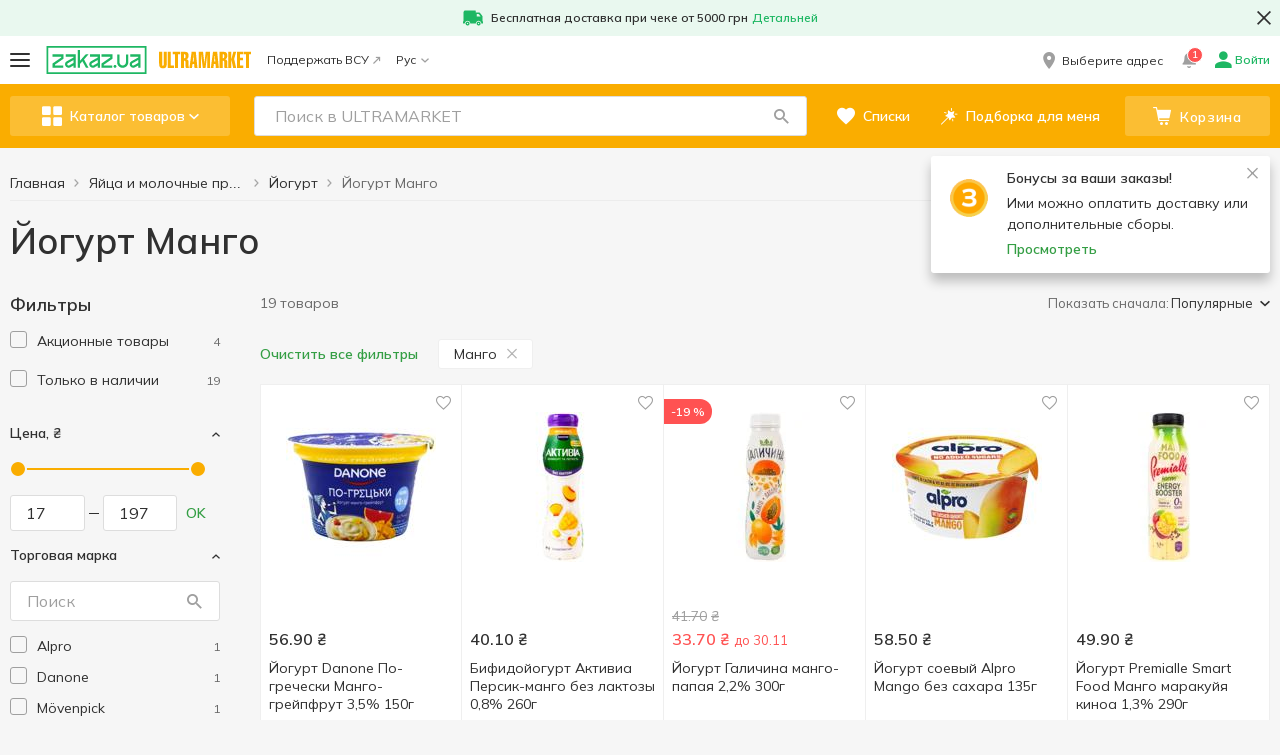

--- FILE ---
content_type: text/html; charset=utf-8
request_url: https://ultramarket.zakaz.ua/ru/categories/yogurt-ultramarket/flavor=mango/
body_size: 110421
content:
<!DOCTYPE html><html><head><meta charSet="utf-8" data-next-head=""/><meta name="google-site-verification" content="2BLv8AqUgcmwHW2EizIIvQ3KOlwquaFjj_bafapsJNM" data-next-head=""/><meta name="viewport" content="width=device-width,initial-scale=1,maximum-scale=1,user-scalable=no,shrink-to-fit=no" data-next-head=""/><link rel="alternate" hrefLang="uk-ua" href="https://ultramarket.zakaz.ua/uk/categories/yogurt-ultramarket/flavor=mango/" data-next-head=""/><link rel="alternate" hrefLang="ru-ua" href="https://ultramarket.zakaz.ua/ru/categories/yogurt-ultramarket/flavor=mango/" data-next-head=""/><link rel="alternate" hrefLang="en-ua" href="https://ultramarket.zakaz.ua/en/categories/yogurt-ultramarket/flavor=mango/" data-next-head=""/><meta property="og:url" content="ultramarket.zakaz.ua/ru/categories/yogurt-ultramarket/flavor=mango/" data-next-head=""/><meta property="og:site_name" content="ultramarket.zakaz.ua" data-next-head=""/><meta property="og:image" content="https://img01.zakaz.global/chains/ultramarket/opengraph.jpg" data-next-head=""/><meta property="og:type" content="article" data-next-head=""/><meta property="fb:app_id" content="1008088733033641" data-next-head=""/><link rel="canonical" href="https://ultramarket.zakaz.ua/ru/categories/yogurt-ultramarket/flavor=mango/" data-next-head=""/><meta name="robots" content="index,follow" data-next-head=""/><title data-next-head="">Йогурт Манго - Яйца и молочные продукты быстрая доставка с ULTRAMARKET</title><meta name="description" content="Йогурт Манго - купить с доставкой к двери в интернет-магазине ULTRAMARKET от 69 грн. ✅ Широкий ассортимент раздела - Яйца и молочные продукты ⚡ Доставка в Киеве" data-next-head=""/><meta property="og:title" content="Йогурт Манго - Яйца и молочные продукты быстрая доставка с ULTRAMARKET" data-next-head=""/><meta property="og:description" content="Йогурт Манго - купить с доставкой к двери в интернет-магазине ULTRAMARKET от 69 грн. ✅ Широкий ассортимент раздела - Яйца и молочные продукты ⚡ Доставка в Киеве" data-next-head=""/><link rel="shortcut icon" href="/i/favicon/favicon.ico"/><link rel="icon" type="image/png" href="/i/favicon/favicon-16x16.png" sizes="16x16"/><link rel="icon" type="image/png" href="/i/favicon/favicon-32x32.png" sizes="32x32"/><link rel="icon" type="image/png" href="/i/favicon/android-chrome-192x192.png" sizes="192x192"/><link rel="icon" type="image/png" href="/i/favicon/android-chrome-512x512.png" sizes="512x512"/><link rel="apple-touch-icon" href="/i/favicon/apple-touch-icon.png"/><meta name="application-name" content=" "/><meta name="theme-color" content="#000000"/><meta name="version" content="5e9ec842"/><meta name="referrer" content="no-referrer-when-downgrade"/><link rel="preconnect" href="https://fonts.googleapis.com"/><link href="https://fonts.googleapis.com/css2?family=Mulish:wght@400..700&amp;display=swap" rel="stylesheet"/><script>window.addEventListener('load',function(){window.isLoaded=true});</script><link rel="preload" href="/_next/static/css/c67de84158e45d23.css" as="style"/><link rel="stylesheet" href="/_next/static/css/c67de84158e45d23.css" data-n-g=""/><noscript data-n-css=""></noscript><script defer="" nomodule="" src="/_next/static/chunks/polyfills-42372ed130431b0a.js"></script><script defer="" src="/_next/static/chunks/9989.adc1dc462f42cca2.js"></script><script defer="" src="/_next/static/chunks/8626.90c7c3a3f00ad28a.js"></script><script src="/_next/static/chunks/webpack-fad1b360a9ae2194.js" defer=""></script><script src="/_next/static/chunks/framework-093701969691791f.js" defer=""></script><script src="/_next/static/chunks/main-d5dc094eacf998b9.js" defer=""></script><script src="/_next/static/chunks/pages/_app-b80d087b9afd6eb7.js" defer=""></script><script src="/_next/static/chunks/1664-319e835374107440.js" defer=""></script><script src="/_next/static/chunks/1852-59ddf2ca914753ab.js" defer=""></script><script src="/_next/static/chunks/3674-d5f4099b20336bde.js" defer=""></script><script src="/_next/static/chunks/7333-1930e5ef4cdcfe55.js" defer=""></script><script src="/_next/static/chunks/5551-8213566207efba1c.js" defer=""></script><script src="/_next/static/chunks/8151-651baee3afb1b87e.js" defer=""></script><script src="/_next/static/chunks/9238-4ce8383e1dbb09bf.js" defer=""></script><script src="/_next/static/chunks/7115-66b80cbc05eb6b1d.js" defer=""></script><script src="/_next/static/chunks/5772-74315cde292c616d.js" defer=""></script><script src="/_next/static/chunks/427-9492e3529603dce7.js" defer=""></script><script src="/_next/static/chunks/34-f80295e21df34abe.js" defer=""></script><script src="/_next/static/chunks/6548-d0b535e6e1d1e373.js" defer=""></script><script src="/_next/static/chunks/8500-38ba35a557a0e878.js" defer=""></script><script src="/_next/static/chunks/4839-4642639bd07afcb9.js" defer=""></script><script src="/_next/static/chunks/7090-665689dc3b1dc623.js" defer=""></script><script src="/_next/static/chunks/3728-75956e8e86f159c8.js" defer=""></script><script src="/_next/static/chunks/6460-b671a889ed2c7af9.js" defer=""></script><script src="/_next/static/chunks/5289-ea9a7900b0211233.js" defer=""></script><script src="/_next/static/chunks/820-4ae19f5cad8bcfe0.js" defer=""></script><script src="/_next/static/chunks/5938-a069dd120894a064.js" defer=""></script><script src="/_next/static/chunks/4669-bae99584960e7900.js" defer=""></script><script src="/_next/static/chunks/pages/%5Blang%5D/categories/%5Bcategory-id%5D/%5BfirstLevelFilter%5D-91451e86f011df7f.js" defer=""></script><script src="/_next/static/3TK_DWa6VG6dGhnd2goGT/_buildManifest.js" defer=""></script><script src="/_next/static/3TK_DWa6VG6dGhnd2goGT/_ssgManifest.js" defer=""></script><style id="__jsx-64d4d6468e3bb6f3">h1{margin:0 0 20px;font-size:36px;line-height:1.11}@media (max-width: 767px){h1{font-size:24px}}h2{font-family:Mulish, Verdana, Arial, sans-serif;font-weight:600;font-style:normal;font-size:24px;line-height:28px;color:#303030;    margin: 0 0 20px}h3{font-family:Mulish, Verdana, Arial, sans-serif;font-weight:600;font-style:normal;font-size:18px;line-height:24px;color:#303030;    margin: 0 0 15px}h4{margin:0 0 15px;font-size:16px;line-height:1.375;color:var(--colors-site)}h5{margin:0 0 15px;font-size:15px;line-height:1.4}h6{margin:0 0 15px;font-size:14px;line-height:1.5;color:var(--colors-site)}p{margin:0 0 15px}b{font-weight:600}a{text-decoration:none;-webkit-transition:.2s color ease-in-out;-moz-transition:.2s color ease-in-out;-o-transition:.2s color ease-in-out;transition:.2s color ease-in-out}a:focus{outline:none}html{-ms-overflow-style:scrollbar;-webkit-tap-highlight-color:transparent}*,*:before,*:after{-webkit-box-sizing:border-box;-moz-box-sizing:border-box;box-sizing:border-box}body{position:relative;font-size:16px;line-height:1.5}html,body{margin:0;padding:0;height:100%;font-size:100%;-webkit-text-size-adjust:100%;-ms-text-size-adjust:100%;-moz-font-variant-ligatures:none;font-variant-ligatures:none;-webkit-font-variant-ligatures:none;text-rendering:optimizeLegibility;-moz-osx-font-smoothing:grayscale;font-smoothing:antialiased;-webkit-font-smoothing:antialiased;text-shadow:rgba(0,0,0,.01)0 0 1px}body{font-family:Mulish, Verdana, Arial, sans-serif;font-weight:400;font-style:normal;font-size:14px;line-height:21px;color: #303030;    background-color: var(--uiColors-globals-bodyBackground)}ul{padding:0;margin:0}input[type="text"],input[type="password"],input[type="number"],input[type="tel"],textarea{-webkit-appearance:none;-moz-appearance:none;-ms-appearance:none;appearance:none;font-size:16px;font-family:"Mulish",Verdana,Arial,sans-serif;font-weight:400}input[type="number"]::-webkit-inner-spin-button,input[type="number"]::-webkit-outer-spin-button{-webkit-appearance:none;margin:0}input[type="number"]{-moz-appearance:textfield}#__next{display:-webkit-box;display:-webkit-flex;display:-moz-box;display:-ms-flexbox;display:flex;-webkit-box-orient:vertical;-webkit-box-direction:normal;-webkit-flex-direction:column;-moz-box-orient:vertical;-moz-box-direction:normal;-ms-flex-direction:column;flex-direction:column;min-height:100vh}.main{position:relative;z-index:100;-webkit-box-flex:1;-webkit-flex-grow:1;-moz-box-flex:1;-ms-flex-positive:1;flex-grow:1;-webkit-flex-shrink:0;-ms-flex-negative:0;flex-shrink:0;-webkit-flex-basis:auto;-ms-flex-preferred-size:auto;flex-basis:auto}.form-control{font-family:Mulish, Verdana, Arial, sans-serif;font-weight:400;font-style:normal;font-size:16px;line-height:21px;color:#303030;    display: block;width:100%;outline:0 none;-webkit-appearance:none;height:40px;padding:10px 20px;-webkit-border-radius:var(--border-radius-roundBox);-moz-border-radius:var(--border-radius-roundBox);border-radius:var(--border-radius-roundBox);border:1px solid var(--uiColors-globals-formControlBorder);-webkit-transition:.2s border-color ease-in-out;-moz-transition:.2s border-color ease-in-out;-o-transition:.2s border-color ease-in-out;transition:.2s border-color ease-in-out}.form-control:focus:not([disabled]):not([readonly]):not(.has-error){border-color:var(--uiColors-globals-formControlHoverFocusBorder)}.form-control.has-error{border-color:var(--uiColors-globals-formControlHasErrorBorder)}.form-control[readonly],.form-control[disabled]{background-color:var(--uiColors-globals-formControlReadOnlyBackground);color:var(--uiColors-globals-formControlReadOnlyText)}textarea.form-control{height:auto;resize:vertical}.FormControl__error{margin-top:5px;font-size:12px;color:var(--uiColors-globals-formControlErrorText)}.FormControl__errorMessage{margin:0}button{font-family:Mulish, Verdana, Arial, sans-serif;font-weight:400;font-style:normal;font-size:14px;line-height:21px;color: #303030;}button:focus{outline:none}.textArea_default{font-size:14px;width:100%;resize:none;-webkit-border-radius:var(--border-radius-roundBox);-moz-border-radius:var(--border-radius-roundBox);border-radius:var(--border-radius-roundBox);border:1px solid var(--colors-brandLightGrey1);padding:15px;outline:none;line-height:1.5}.textarea_smallPadding{padding:4px 12px}@media (max-width: 767px){.textArea_default{font-size:16px}}.textArea_default::-webkit-input-placeholder{color:var(--colors-brandLightGrey8)}.textArea_default:-moz-placeholder{color:var(--colors-brandLightGrey8)}.textArea_default::-moz-placeholder{color:var(--colors-brandLightGrey8)}.textArea_default:-ms-input-placeholder{color:var(--colors-brandLightGrey8)}.textArea_default::-ms-input-placeholder{color:var(--colors-brandLightGrey8)}.textArea_default::placeholder{color:var(--colors-brandLightGrey8)}.textArea_default.has-error{border-color:var(--uiColors-globals-formControlHasErrorBorder)}input::-ms-clear{display:none;width:0;height:0}input::-ms-reveal{display:none;width:0;height:0}input[type="password"].GeneralInput,input[type="number"].GeneralInput,input[type="tel"].GeneralInput,input[type="email"].GeneralInput,input[type="text"].GeneralInput{-webkit-box-shadow:none!important;-moz-box-shadow:none!important;box-shadow:none!important;-webkit-appearance:none}input.GeneralInput{outline:none;border:1px solid var(--colors-brandLightGrey1);font-size:16px;color:var(--colors-site);-webkit-border-radius:var(--border-radius-roundBox);-moz-border-radius:var(--border-radius-roundBox);border-radius:var(--border-radius-roundBox);padding:0 21px;height:40px}input{-webkit-appearance:none;-moz-appearance:none;-ms-appearance:none;appearance:none}</style><style id="__jsx-a8a520597e5e2255">.HeaderPromotionLine.jsx-a8a520597e5e2255{background-color:var(--colors-system-successLight)}.HeaderPromotionLine__container.jsx-a8a520597e5e2255{position:relative;max-width:1366px;margin:0 auto}.HeaderPromotionLine__icon.jsx-a8a520597e5e2255{margin-right:8px}.HeaderPromotionLine__link.jsx-a8a520597e5e2255{margin-left:4px}.HeaderPromotionLine__content.jsx-a8a520597e5e2255{padding:8px 40px;margin:0 auto;font-family:Mulish, Verdana, Arial, sans-serif;font-weight:600;font-style:normal;font-size:12px;line-height:18px;color: #303030;    line-height: 16px;display:-webkit-box;display:-webkit-flex;display:-moz-box;display:-ms-flexbox;display:flex;-webkit-box-align:center;-webkit-align-items:center;-moz-box-align:center;-ms-flex-align:center;align-items:center;-webkit-box-pack:center;-webkit-justify-content:center;-moz-box-pack:center;-ms-flex-pack:center;justify-content:center;-webkit-flex-wrap:wrap;-ms-flex-wrap:wrap;flex-wrap:wrap}.HeaderPromotionLine__text.jsx-a8a520597e5e2255 a,.HeaderPromotionLine__link.jsx-a8a520597e5e2255{color:var(--colors-system-success)}.HeaderPromotionLine__buttonClose.jsx-a8a520597e5e2255{position:absolute;display:-webkit-box;display:-webkit-flex;display:-moz-box;display:-ms-flexbox;display:flex;-webkit-box-pack:center;-webkit-justify-content:center;-moz-box-pack:center;-ms-flex-pack:center;justify-content:center;-webkit-box-align:center;-webkit-align-items:center;-moz-box-align:center;-ms-flex-align:center;align-items:center;margin:0;padding:0;background:transparent;border:none;outline:none;cursor:pointer}.HeaderPromotionLine__text.jsx-a8a520597e5e2255 p{margin:0}@media (min-width: 768px){.HeaderPromotionLine__buttonClose.jsx-a8a520597e5e2255{top:50%;right:0;-webkit-transform:translatey(-50%);-moz-transform:translatey(-50%);-ms-transform:translatey(-50%);-o-transform:translatey(-50%);transform:translatey(-50%);width:32px;height:32px}}@media (max-width: 767px){.HeaderPromotionLine.jsx-a8a520597e5e2255{text-align:center}.HeaderPromotionLine__buttonClose.jsx-a8a520597e5e2255{width:20px;height:20px;top:8px;right:10px}.HeaderPromotionLine__icon.jsx-a8a520597e5e2255{position:absolute;top:8px;left:10px}}</style><style id="__jsx-373a5d39d4f007ad">.MobileMenuIcon__iconContainer.jsx-373a5d39d4f007ad{width:20px;height:14px;position:relative;-webkit-transform:rotate(0deg);-moz-transform:rotate(0deg);-ms-transform:rotate(0deg);-o-transform:rotate(0deg);transform:rotate(0deg);-webkit-transition:.5s ease-in-out;-moz-transition:.5s ease-in-out;-o-transition:.5s ease-in-out;transition:.5s ease-in-out;cursor:pointer}.MobileMenuIcon__iconContainer.jsx-373a5d39d4f007ad span.jsx-373a5d39d4f007ad{display:block;position:absolute;height:2px;width:100%;background:var(--colors-text);-webkit-border-radius:10px;-moz-border-radius:10px;border-radius:10px;opacity:1;left:0;-webkit-transform:rotate(0deg);-moz-transform:rotate(0deg);-ms-transform:rotate(0deg);-o-transform:rotate(0deg);transform:rotate(0deg);-webkit-transition:.25s ease-in-out;-moz-transition:.25s ease-in-out;-o-transition:.25s ease-in-out;transition:.25s ease-in-out;-webkit-transform-origin:left center;-moz-transform-origin:left center;-ms-transform-origin:left center;-o-transform-origin:left center;transform-origin:left center}.MobileMenuIcon__iconContainer.jsx-373a5d39d4f007ad span.jsx-373a5d39d4f007ad:nth-child(1){top:0px}.MobileMenuIcon__iconContainer.jsx-373a5d39d4f007ad span.jsx-373a5d39d4f007ad:nth-child(2){top:50%;-webkit-transform:translatey(-50%);-moz-transform:translatey(-50%);-ms-transform:translatey(-50%);-o-transform:translatey(-50%);transform:translatey(-50%)}.MobileMenuIcon__iconContainer.jsx-373a5d39d4f007ad span.jsx-373a5d39d4f007ad:nth-child(3){bottom:0}.MobileMenuIcon__iconContainer_active.jsx-373a5d39d4f007ad span.jsx-373a5d39d4f007ad:nth-child(1){-webkit-transform:rotate(45deg);-moz-transform:rotate(45deg);-ms-transform:rotate(45deg);-o-transform:rotate(45deg);transform:rotate(45deg);width:20px;left:3px;top:-1px}.MobileMenuIcon__iconContainer_active.jsx-373a5d39d4f007ad span.jsx-373a5d39d4f007ad:nth-child(2){width:0%;opacity:0}.MobileMenuIcon__iconContainer_active.jsx-373a5d39d4f007ad span.jsx-373a5d39d4f007ad:nth-child(3){-webkit-transform:rotate(-45deg);-moz-transform:rotate(-45deg);-ms-transform:rotate(-45deg);-o-transform:rotate(-45deg);transform:rotate(-45deg);width:20px;left:3px;bottom:-1px}</style><style id="__jsx-bc46c48a04ddc540">.BurgerButton.jsx-bc46c48a04ddc540{position:relative;background:transparent;border:none;outline:none;-webkit-transition:.1s -webkit-transform ease-in-out;-moz-transition:.1s -moz-transform ease-in-out;-o-transition:.1s -o-transform ease-in-out;transition:.1s -webkit-transform ease-in-out;transition:.1s -moz-transform ease-in-out;transition:.1s -o-transform ease-in-out;transition:.1s transform ease-in-out;cursor:pointer;padding:0}.BurgerButton__redDot.jsx-bc46c48a04ddc540{position:absolute;display:block;padding:0 4px;min-width:17px;height:17px;font-size:8px;font-weight:600;line-height:17px;color:var(--colors-white);background-color:var(--colors-system-error);-webkit-border-radius:50%;-moz-border-radius:50%;border-radius:50%;right:-8px;top:-10px;z-index:1}</style><style id="__jsx-4c6aa2f4634327c9">.ZakazLogo.jsx-4c6aa2f4634327c9{height:28px;display:block}</style><style id="__jsx-f928dda1ba4e9ce2">.Logo.jsx-f928dda1ba4e9ce2{text-decoration:none;text-align:start;height:28px;width:auto;display:-webkit-box;display:-webkit-flex;display:-moz-box;display:-ms-flexbox;display:flex}.Logo__image.jsx-f928dda1ba4e9ce2{height:100%;max-width:100%}</style><style id="__jsx-7fe7a257dd134180">.BadgeCounter.jsx-7fe7a257dd134180{display:inline-block;min-width:15px;height:16px;padding:2px 4px;border:1px solid var(--colors-white);-webkit-border-radius:14px;-moz-border-radius:14px;border-radius:14px;background-color:var(--colors-system-error);color:var(--colors-white);font-size:10px;line-height:10px;font-weight:600;text-align:center}</style><style id="__jsx-42137a296913aee5">.HeaderNotificationsButton.jsx-42137a296913aee5{position:relative;display:-webkit-box;display:-webkit-flex;display:-moz-box;display:-ms-flexbox;display:flex;-webkit-box-align:center;-webkit-align-items:center;-moz-box-align:center;-ms-flex-align:center;align-items:center;-webkit-box-pack:center;-webkit-justify-content:center;-moz-box-pack:center;-ms-flex-pack:center;justify-content:center;width:20px;height:20px;margin-right:16px}.HeaderNotificationsButton__icon.jsx-42137a296913aee5{color:var(--colors-brandLightGrey8);font-size:15px;-webkit-transition:all.3s;-moz-transition:all.3s;-o-transition:all.3s;transition:all.3s}.HeaderNotificationsButton.jsx-42137a296913aee5:hover .HeaderNotificationsButton__icon.jsx-42137a296913aee5{color:var(--colors-doveGray)}.HeaderNotificationsButton__count.jsx-42137a296913aee5{position:absolute;top:-7px;left:8px}</style><style id="__jsx-cd944d66011ef3ff">.AccountNavigationDrop.jsx-cd944d66011ef3ff{position:relative}.AccountNavigationDrop__button.jsx-cd944d66011ef3ff{font-family:Mulish, Verdana, Arial, sans-serif;font-weight:400;font-style:normal;font-size:12px;line-height:18px;color:#303030;    line-height: 1;background:transparent;border:none;outline:none;padding:0;text-decoration:none;cursor:pointer;display:-webkit-box;display:-webkit-flex;display:-moz-box;display:-ms-flexbox;display:flex;-webkit-box-align:center;-webkit-align-items:center;-moz-box-align:center;-ms-flex-align:center;align-items:center}.AccountNavigationDrop__button.jsx-cd944d66011ef3ff:hover .AccountNavigationDrop__account.jsx-cd944d66011ef3ff{color:var(--colors-linkAccented)}.AccountNavigationDrop__button_green.jsx-cd944d66011ef3ff .AccountNavigationDrop__icon.jsx-cd944d66011ef3ff,.AccountNavigationDrop__button_green.jsx-cd944d66011ef3ff{color:var(--colors-system-success);font-weight:600}.AccountNavigationDrop__icon.jsx-cd944d66011ef3ff{color:var(--colors-brandLightGrey8);font-size:16px}.AccountNavigationDrop__iconCaret.jsx-cd944d66011ef3ff{color:var(--colors-brandLightGrey8);font-size:8px;margin-left:5px}.AccountNavigationDrop__iconCaret_open.jsx-cd944d66011ef3ff{color:var(--colors-linkAccented)}.AccountNavigationDrop__account.jsx-cd944d66011ef3ff{margin-left:4px;display:inline-block}.AccountNavigationDrop__dropdown.jsx-cd944d66011ef3ff{position:absolute;top:-webkit-calc(100% + 24px);top:-moz-calc(100% + 24px);top:calc(100% + 24px);right:0;width:265px;-webkit-box-shadow:0 3px 8px rgba(0,0,0,.1);-moz-box-shadow:0 3px 8px rgba(0,0,0,.1);box-shadow:0 3px 8px rgba(0,0,0,.1);background-color:var(--colors-white);z-index:5}.AccountNavigationDrop__dropdown.jsx-cd944d66011ef3ff:after{content:"";position:absolute;top:-9px;right:7px;width:13px;height:10px;background:var(--colors-white);-webkit-clip-path:polygon(50%0%,100%100%,0%100%);clip-path:polygon(50%0%,100%100%,0%100%)}@media (max-width: 999px){.AccountNavigationDrop__dropdown.jsx-cd944d66011ef3ff{top:-webkit-calc(100% + 16px);top:-moz-calc(100% + 16px);top:calc(100% + 16px)}.AccountNavigationDrop__dropdown.jsx-cd944d66011ef3ff:after{right:5px}.AccountNavigationDrop__icon_active.jsx-cd944d66011ef3ff{color:var(--colors-mainBrand)}}</style><style id="__jsx-ea915f701f3617dd">.HeaderTopLine.jsx-ea915f701f3617dd{height:48px;background-color:var(--colors-white)}.HeaderTopLine__container.jsx-ea915f701f3617dd{height:100%;display:-webkit-box;display:-webkit-flex;display:-moz-box;display:-ms-flexbox;display:flex;-webkit-box-pack:justify;-webkit-justify-content:space-between;-moz-box-pack:justify;-ms-flex-pack:justify;justify-content:space-between;-webkit-box-align:stretch;-webkit-align-items:stretch;-moz-box-align:stretch;-ms-flex-align:stretch;align-items:stretch;max-width:1366px;padding:0 10px;margin:0 auto}.HeaderTopLine__actionBox.jsx-ea915f701f3617dd,.HeaderTopLine__left.jsx-ea915f701f3617dd,.HeaderTopLine__right.jsx-ea915f701f3617dd{display:-webkit-box;display:-webkit-flex;display:-moz-box;display:-ms-flexbox;display:flex;-webkit-box-align:center;-webkit-align-items:center;-moz-box-align:center;-ms-flex-align:center;align-items:center}.HeaderTopLine__separator.jsx-ea915f701f3617dd{width:16px}.HeaderTopLine__logoSeparator.jsx-ea915f701f3617dd{width:12px}@media (max-width: 767px){.HeaderTopLine.jsx-ea915f701f3617dd{height:40px}.HeaderTopLine__container.jsx-ea915f701f3617dd{padding:0 12px}}</style><style id="__jsx-d196df0d5df5289e">.CategoriesMenuButton.jsx-d196df0d5df5289e{display:-webkit-box;display:-webkit-flex;display:-moz-box;display:-ms-flexbox;display:flex;-webkit-box-align:center;-webkit-align-items:center;-moz-box-align:center;-ms-flex-align:center;align-items:center;-webkit-box-pack:center;-webkit-justify-content:center;-moz-box-pack:center;-ms-flex-pack:center;justify-content:center;width:100%;padding:0;height:20px;white-space:nowrap;cursor:pointer;outline:none;font-family:Mulish, Verdana, Arial, sans-serif;font-weight:600;font-style:normal;font-size:14px;line-height:14px;    color: var(--colors-white);border:none;-webkit-border-radius:var(--border-radius-roundBox);-moz-border-radius:var(--border-radius-roundBox);border-radius:var(--border-radius-roundBox);background-color:transparent}.CategoriesMenuButton__icon.jsx-d196df0d5df5289e{font-size:20px}.CategoriesMenuButton__label.jsx-d196df0d5df5289e{margin-left:8px}.CategoriesMenuButton__caret.jsx-d196df0d5df5289e{font-size:10px;margin-left:4px}@media (min-width: 768px){.CategoriesMenuButton.jsx-d196df0d5df5289e{height:40px;background-color:var(--uiColors-CategoriesMenu-toggleBackground);-webkit-transition:.2s background-color ease-in-out;-moz-transition:.2s background-color ease-in-out;-o-transition:.2s background-color ease-in-out;transition:.2s background-color ease-in-out;padding:0 15px}.CategoriesMenuButton.jsx-d196df0d5df5289e:hover{background-color:var(--uiColors-CategoriesMenu-toggleHoverBackground)}}</style><style id="__jsx-74648cb4356e1e10">.SearchBox.jsx-74648cb4356e1e10{position:relative;display:block;width:100%;z-index:2}.SearchBox__overlay.jsx-74648cb4356e1e10{position:fixed;z-index:3;left:0;right:0;bottom:0;background-color:var(--colors-nightRider);opacity:.45}.SearchBox__back.jsx-74648cb4356e1e10{position:absolute;left:0;top:0;height:48px;width:34px;display:-webkit-box;display:-webkit-flex;display:-moz-box;display:-ms-flexbox;display:flex;-webkit-box-align:center;-webkit-align-items:center;-moz-box-align:center;-ms-flex-align:center;align-items:center;padding:0 10px;z-index:5;color:var(--colors-text);font-size:16px}.SearchBox__icons.jsx-74648cb4356e1e10{display:-webkit-box;display:-webkit-flex;display:-moz-box;display:-ms-flexbox;display:flex;position:absolute;top:10px;right:16px;z-index:3}.SearchBox__icon.jsx-74648cb4356e1e10{display:-webkit-box;display:-webkit-flex;display:-moz-box;display:-ms-flexbox;display:flex;-webkit-box-align:center;-webkit-align-items:center;-moz-box-align:center;-ms-flex-align:center;align-items:center;-webkit-box-pack:center;-webkit-justify-content:center;-moz-box-pack:center;-ms-flex-pack:center;justify-content:center;width:20px;height:20px;color:var(--colors-brandLightGrey8);cursor:pointer}.SearchBox__icon.jsx-74648cb4356e1e10:hover{color:var(--colors-text)}.SearchBox__clearSearch.jsx-74648cb4356e1e10{margin-right:10px;font-size:13px}.SearchBox__loupeIcon.jsx-74648cb4356e1e10{line-height:1;text-decoration:none;outline:none;font-size:15px}.SearchBox__loupeIcon_active.jsx-74648cb4356e1e10{cursor:pointer}.SearchBox__loupeIcon_active:hover{color:var(--uiColors-Button-notAccentedHoverText)}.SearchBox__resultsContainer.jsx-74648cb4356e1e10{position:absolute;z-index:4;display:-webkit-box;display:-webkit-flex;display:-moz-box;display:-ms-flexbox;display:flex;-webkit-box-orient:vertical;-webkit-box-direction:normal;-webkit-flex-direction:column;-moz-box-orient:vertical;-moz-box-direction:normal;-ms-flex-direction:column;flex-direction:column;background-color:#fff;max-height:-webkit-calc(100vh - 168px);max-height:-moz-calc(100vh - 168px);max-height:calc(100vh - 168px);-webkit-border-radius:var(--border-radius-block);-moz-border-radius:var(--border-radius-block);border-radius:var(--border-radius-block);overflow:auto}.SearchBox__input.jsx-74648cb4356e1e10{font-family:Mulish, Verdana, Arial, sans-serif;font-weight:400;font-style:normal;font-size:16px;line-height:21px;color:#303030;      display: block;width:100%;outline:0 none;-webkit-appearance:none;height:40px;padding:10px 20px;-webkit-border-radius:var(--border-radius-roundBox);-moz-border-radius:var(--border-radius-roundBox);border-radius:var(--border-radius-roundBox);border:none;padding-right:80px;-o-text-overflow:ellipsis;text-overflow:ellipsis;border:1px solid var(--colors-brandLightGrey2)}.SearchBox__input.jsx-74648cb4356e1e10::-webkit-input-placeholder{color:var(--colors-brandLightGrey8)}.SearchBox__input.jsx-74648cb4356e1e10:-moz-placeholder{color:var(--colors-brandLightGrey8)}.SearchBox__input.jsx-74648cb4356e1e10::-moz-placeholder{color:var(--colors-brandLightGrey8)}.SearchBox__input.jsx-74648cb4356e1e10:-ms-input-placeholder{color:var(--colors-brandLightGrey8)}.SearchBox__input.jsx-74648cb4356e1e10::-ms-input-placeholder{color:var(--colors-brandLightGrey8)}.SearchBox__input.jsx-74648cb4356e1e10::placeholder{color:var(--colors-brandLightGrey8)}.SearchBox__input.jsx-74648cb4356e1e10::-ms-clear{display:none;width:0;height:0}.SearchBox__input.jsx-74648cb4356e1e10::-ms-reveal{display:none;width:0;height:0}.SearchBox__input.jsx-74648cb4356e1e10::-webkit-search-decoration,.SearchBox__input.jsx-74648cb4356e1e10::-webkit-search-cancel-button,.SearchBox__input.jsx-74648cb4356e1e10::-webkit-search-results-button,.SearchBox__input.jsx-74648cb4356e1e10::-webkit-search-results-decoration{display:none}.SearchBox__spinner.jsx-74648cb4356e1e10{display:-webkit-box;display:-webkit-flex;display:-moz-box;display:-ms-flexbox;display:flex;-webkit-box-pack:center;-webkit-justify-content:center;-moz-box-pack:center;-ms-flex-pack:center;justify-content:center;-webkit-box-align:center;-webkit-align-items:center;-moz-box-align:center;-ms-flex-align:center;align-items:center;-webkit-box-orient:vertical;-webkit-box-direction:normal;-webkit-flex-direction:column;-moz-box-orient:vertical;-moz-box-direction:normal;-ms-flex-direction:column;flex-direction:column}.SearchBox__notFound.jsx-74648cb4356e1e10{height:225px;display:-webkit-box;display:-webkit-flex;display:-moz-box;display:-ms-flexbox;display:flex;-webkit-box-pack:center;-webkit-justify-content:center;-moz-box-pack:center;-ms-flex-pack:center;justify-content:center;-webkit-box-align:center;-webkit-align-items:center;-moz-box-align:center;-ms-flex-align:center;align-items:center;-webkit-box-orient:vertical;-webkit-box-direction:normal;-webkit-flex-direction:column;-moz-box-orient:vertical;-moz-box-direction:normal;-ms-flex-direction:column;flex-direction:column;padding:10px;text-align:center}.SearchBox__notFoundImage.jsx-74648cb4356e1e10{width:150px;height:67px}.SearchBox__notFoundMessage.jsx-74648cb4356e1e10{font-family:Mulish, Verdana, Arial, sans-serif;font-weight:400;font-style:normal;font-size:14px;line-height:21px;color: #303030;      margin-top: 25px}@media (min-width: 768px){.SearchBox__resultsContainer.jsx-74648cb4356e1e10{width:650px;margin-top:20px;-webkit-box-shadow:0 0 10px rgba(0,0,0,.2);-moz-box-shadow:0 0 10px rgba(0,0,0,.2);box-shadow:0 0 10px rgba(0,0,0,.2)}.SearchBox__back.jsx-74648cb4356e1e10{display:none}}@media (min-width: 768px) and (max-width: 999px){.SearchBox__resultsContainer.jsx-74648cb4356e1e10{width:650px;position:fixed;left:-webkit-calc((100vw - 650px)/2);left:-moz-calc((100vw - 650px)/2);left:calc((100vw - 650px)/2)}.SearchBox__input.jsx-74648cb4356e1e10{border:1px solid var(--colors-brandLightGrey1);-webkit-border-radius:var(--border-radius-roundBox);-moz-border-radius:var(--border-radius-roundBox);border-radius:var(--border-radius-roundBox);padding-left:20px;padding-right:45px}.SearchBox__input.jsx-74648cb4356e1e10:focus{border-color:var(--uiColors-globals-formControlHintText)}}@media (max-width: 999px){.SearchBox__input.jsx-74648cb4356e1e10{padding-left:20px}.SearchBox__resultsContainer.jsx-74648cb4356e1e10{max-height:-webkit-calc(100vh - 80px);max-height:-moz-calc(100vh - 80px);max-height:calc(100vh - 80px);-webkit-overflow-scrolling:touch}}@media (max-width: 767px){.SearchBox.jsx-74648cb4356e1e10{position:fixed;top:0;left:0;right:0;bottom:0}.SearchBox__overlay.jsx-74648cb4356e1e10{position:absolute;left:0;width:100%;height:100vh;z-index:-1;background:var(--colors-white);opacity:1}.SearchBox__input.jsx-74648cb4356e1e10{position:relative;height:48px;padding-right:45px;border:none;border-bottom:1px solid var(--colors-brandLightGrey1);-webkit-border-radius:0;-moz-border-radius:0;border-radius:0;padding-left:35px}.SearchBox__icons.jsx-74648cb4356e1e10{top:14px}.SearchBox__resultsContainer.jsx-74648cb4356e1e10{position:absolute;top:48px;left:0;bottom:0;right:0;max-height:100%}.SearchBox__results.jsx-74648cb4356e1e10{height:100%}.SearchBox__tabletDesktopOverlay.jsx-74648cb4356e1e10{display:none}.SearchBox_hidden.jsx-74648cb4356e1e10{height:0px;overflow:hidden}.SearchBox__loupeIcon_hidden.jsx-74648cb4356e1e10{display:none}}</style><style id="__jsx-2842662033">@media (min-width: 768px){.SearchBox__overlay.jsx-2842662033{top:144px}}</style><style id="__jsx-721fae70c64fa06f">.SearchButton.jsx-721fae70c64fa06f{display:block;background:transparent;outline:none;border:0;padding:0 13px;font-size:18px;height:18px;color:var(--colors-white)}</style><style id="__jsx-eabdd442e614b4d4">.PageButton.jsx-eabdd442e614b4d4{font-family:Mulish, Verdana, Arial, sans-serif;font-weight:600;font-style:normal;font-size:14px;line-height:14px;    color: var(--colors-white);display:-webkit-box;display:-webkit-flex;display:-moz-box;display:-ms-flexbox;display:flex;-webkit-box-align:center;-webkit-align-items:center;-moz-box-align:center;-ms-flex-align:center;align-items:center;-webkit-box-pack:center;-webkit-justify-content:center;-moz-box-pack:center;-ms-flex-pack:center;justify-content:center;padding:0 13px;height:18px;white-space:nowrap;cursor:pointer;outline:none;border:none;-webkit-border-radius:var(--border-radius-roundBox);-moz-border-radius:var(--border-radius-roundBox);border-radius:var(--border-radius-roundBox);background-color:transparent}.PageButton__icon.jsx-eabdd442e614b4d4{font-size:18px;position:relative}.PageButton__unreadMark.jsx-eabdd442e614b4d4{position:absolute;top:-6px;left:-3px}.PageButton__label.jsx-eabdd442e614b4d4{margin-left:8px}@media (min-width: 768px){.PageButton.jsx-eabdd442e614b4d4{height:40px;-webkit-transition:.2s background-color ease-in-out;-moz-transition:.2s background-color ease-in-out;-o-transition:.2s background-color ease-in-out;transition:.2s background-color ease-in-out;padding:0 15px}.PageButton.jsx-eabdd442e614b4d4:hover{background-color:var(--uiColors-CategoriesMenu-toggleBackground)}}</style><style id="__jsx-53c90d6ce69096e9">.PageButtons.jsx-53c90d6ce69096e9{display:-webkit-box;display:-webkit-flex;display:-moz-box;display:-ms-flexbox;display:flex;-webkit-box-pack:center;-webkit-justify-content:center;-moz-box-pack:center;-ms-flex-pack:center;justify-content:center;-webkit-box-align:center;-webkit-align-items:center;-moz-box-align:center;-ms-flex-align:center;align-items:center;list-style:none;gap:8px}.PageButtons__item a{text-decoration:none}</style><style id="__jsx-f92d3f59f45bff8b">.CartButton.jsx-f92d3f59f45bff8b{font-family:Mulish, Verdana, Arial, sans-serif;font-weight:600;font-style:normal;font-size:14px;line-height:14px;    font-size: 16px;color:var(--colors-white);-webkit-border-radius:var(--border-radius-roundBox);-moz-border-radius:var(--border-radius-roundBox);border-radius:var(--border-radius-roundBox);padding:0 24px;border:0 none;display:-webkit-inline-box;display:-webkit-inline-flex;display:-moz-inline-box;display:-ms-inline-flexbox;display:inline-flex;-webkit-box-pack:center;-webkit-justify-content:center;-moz-box-pack:center;-ms-flex-pack:center;justify-content:center;-webkit-box-align:center;-webkit-align-items:center;-moz-box-align:center;-ms-flex-align:center;align-items:center;height:40px;white-space:nowrap;cursor:pointer;outline:none;-webkit-user-select:none;-moz-user-select:none;-ms-user-select:none;user-select:none;-webkit-transition:.15s background ease-in-out;-moz-transition:.15s background ease-in-out;-o-transition:.15s background ease-in-out;transition:.15s background ease-in-out}.CartButton__wrapper.jsx-f92d3f59f45bff8b{position:relative}.CartButton__icon.jsx-f92d3f59f45bff8b{font-size:18px}.CartButton__badge.jsx-f92d3f59f45bff8b{position:absolute;top:-7px;left:8px;min-width:15px;height:16px;padding:0 3px;-webkit-border-radius:16px;-moz-border-radius:16px;border-radius:16px}@media (min-width: 1000px){.CartButton.jsx-f92d3f59f45bff8b{display:-webkit-box;display:-webkit-flex;display:-moz-box;display:-ms-flexbox;display:flex;min-width:145px;-webkit-transition:.2s background-color ease-in-out;-moz-transition:.2s background-color ease-in-out;-o-transition:.2s background-color ease-in-out;transition:.2s background-color ease-in-out;margin-left:10px;background-color:var(--uiColors-CartButton-background)}.CartButton.jsx-f92d3f59f45bff8b:hover{background-color:var(--uiColors-CartButton-hoverBackground)}.CartButton__badge.jsx-f92d3f59f45bff8b{background-color:var(--uiColors-CartButton-badgeBackground);color:var(--uiColors-CartButton-badgeText);font-size:10px;font-weight:600;text-align:center;line-height:16px}.CartButton__label.jsx-f92d3f59f45bff8b{margin-left:9px;padding-top:1px}}@media (min-width: 768px){.CartButton__label.jsx-f92d3f59f45bff8b{font-size:14px;font-weight:600;letter-spacing:.5pt}}@media (max-width: 999px){.CartButton.jsx-f92d3f59f45bff8b{padding:0 10px;background-color:transparent}.CartButton__badge.jsx-f92d3f59f45bff8b{display:-webkit-box;display:-webkit-flex;display:-moz-box;display:-ms-flexbox;display:flex;-webkit-box-align:center;-webkit-align-items:center;-moz-box-align:center;-ms-flex-align:center;align-items:center;-webkit-box-pack:center;-webkit-justify-content:center;-moz-box-pack:center;-ms-flex-pack:center;justify-content:center;background-color:var(--uiColors-CartButton-badgeBackground);color:var(--uiColors-CartButton-badgeText);padding:2px 3px;font-size:12px}.CartButton__label.jsx-f92d3f59f45bff8b{display:none;font-weight:600}}@media (max-width: 767px){.CartButton.jsx-f92d3f59f45bff8b{padding-right:2px}}</style><style id="__jsx-34226d57bdcace04">.HeaderBottomLine.jsx-34226d57bdcace04{background-color:var(--uiColors-HeaderBottomLine-background)}.HeaderBottomLine__menu.jsx-34226d57bdcace04{width:220px;-webkit-box-flex:0;-webkit-flex-grow:0;-moz-box-flex:0;-ms-flex-positive:0;flex-grow:0;-webkit-flex-shrink:0;-ms-flex-negative:0;flex-shrink:0}.HeaderBottomLine__bar.jsx-34226d57bdcace04{display:-webkit-box;display:-webkit-flex;display:-moz-box;display:-ms-flexbox;display:flex;-webkit-box-align:center;-webkit-align-items:center;-moz-box-align:center;-ms-flex-align:center;align-items:center;position:relative;font-size:12px;margin-left:15px}.HeaderBottomLine__search.jsx-34226d57bdcace04{display:-webkit-box;display:-webkit-flex;display:-moz-box;display:-ms-flexbox;display:flex;-webkit-box-align:center;-webkit-align-items:center;-moz-box-align:center;-ms-flex-align:center;align-items:center;width:100%;margin-left:24px;-webkit-flex-shrink:20;-ms-flex-negative:20;flex-shrink:20}.HeaderBottomLine__container.jsx-34226d57bdcace04{width:100%;display:-webkit-box;display:-webkit-flex;display:-moz-box;display:-ms-flexbox;display:flex;-webkit-box-pack:justify;-webkit-justify-content:space-between;-moz-box-pack:justify;-ms-flex-pack:justify;justify-content:space-between;-webkit-box-align:center;-webkit-align-items:center;-moz-box-align:center;-ms-flex-align:center;align-items:center;height:64px;padding:0 10px;margin:0 auto}@media (min-width: 1366px){.HeaderBottomLine__container.jsx-34226d57bdcace04{width:1366px}}@media (min-width: 768px) and (max-width: 999px){.HeaderBottomLine__menu.jsx-34226d57bdcace04{width:56px}}@media (max-width: 767px){.HeaderBottomLine__container.jsx-34226d57bdcace04{height:40px;padding:0 12px}.HeaderBottomLine__menu.jsx-34226d57bdcace04{width:20px}}</style><style id="__jsx-e0d1297a75bb6561">.CatalogFiltersMobile__panel.jsx-e0d1297a75bb6561{display:-webkit-box;display:-webkit-flex;display:-moz-box;display:-ms-flexbox;display:flex;border-top:1px solid var(--colors-brandLightGrey1)}.CatalogFiltersMobile__panelItem.jsx-e0d1297a75bb6561{-webkit-flex-shrink:0;-ms-flex-negative:0;flex-shrink:0;width:50%;height:45px}.CatalogFiltersMobile__toggle.jsx-e0d1297a75bb6561{height:100%;padding:15px;display:-webkit-box;display:-webkit-flex;display:-moz-box;display:-ms-flexbox;display:flex;-webkit-box-align:center;-webkit-align-items:center;-moz-box-align:center;-ms-flex-align:center;align-items:center;-webkit-user-select:none;-moz-user-select:none;-ms-user-select:none;user-select:none}.CatalogFiltersMobile__toggle_right.jsx-e0d1297a75bb6561{display:-webkit-box;display:-webkit-flex;display:-moz-box;display:-ms-flexbox;display:flex;-webkit-box-pack:justify;-webkit-justify-content:space-between;-moz-box-pack:justify;-ms-flex-pack:justify;justify-content:space-between;-webkit-box-align:center;-webkit-align-items:center;-moz-box-align:center;-ms-flex-align:center;align-items:center}.CatalogFiltersMobile__toggleIcon.jsx-e0d1297a75bb6561{margin-right:15px;font-size:18px;color:var(--colors-brandLightGrey2)}.CatalogFiltersMobile__wrap.jsx-e0d1297a75bb6561{position:fixed;z-index:9999;top:0;bottom:0;left:0;background-color:var(--colors-white);display:-webkit-box;display:-webkit-flex;display:-moz-box;display:-ms-flexbox;display:flex;-webkit-box-orient:vertical;-webkit-box-direction:normal;-webkit-flex-direction:column;-moz-box-orient:vertical;-moz-box-direction:normal;-ms-flex-direction:column;flex-direction:column;height:100vh;height:100dvh}.CatalogFiltersMobile__header.jsx-e0d1297a75bb6561{display:-webkit-box;display:-webkit-flex;display:-moz-box;display:-ms-flexbox;display:flex;height:50px;-webkit-flex-shrink:0;-ms-flex-negative:0;flex-shrink:0;-webkit-box-pack:justify;-webkit-justify-content:space-between;-moz-box-pack:justify;-ms-flex-pack:justify;justify-content:space-between;-webkit-box-align:center;-webkit-align-items:center;-moz-box-align:center;-ms-flex-align:center;align-items:center;border-bottom:1px solid var(--colors-brandLightGrey1)}.CatalogFiltersMobile__content.jsx-e0d1297a75bb6561{overflow-y:auto;-webkit-overflow-scrolling:touch}.CatalogFiltersMobile__footer.jsx-e0d1297a75bb6561{margin-top:auto;border-top:1px solid var(--colors-brandLightGrey10);display:-webkit-box;display:-webkit-flex;display:-moz-box;display:-ms-flexbox;display:flex;-webkit-box-align:center;-webkit-align-items:center;-moz-box-align:center;-ms-flex-align:center;align-items:center}.CatalogFiltersMobile__toggleLabel.jsx-e0d1297a75bb6561{font-family:Mulish, Verdana, Arial, sans-serif;font-weight:400;font-style:normal;font-size:14px;line-height:21px;color: #303030;    line-height: normal}.CatalogFiltersMobile__toggle.jsx-e0d1297a75bb6561{border-bottom:1px solid#efefef;background-color:white}.CatalogFiltersMobile__panel_sticky.jsx-e0d1297a75bb6561{position:-webkit-sticky;position:sticky;top:50px;z-index:1}@media (max-width: 767px){.CatalogFiltersMobile__panelItem.jsx-e0d1297a75bb6561{border-right:1px solid var(--colors-brandLightGrey1)}.CatalogFiltersMobile__panelItem.jsx-e0d1297a75bb6561:last-child{border-right:0 none}.CatalogFiltersMobile__wrap.jsx-e0d1297a75bb6561{right:0}.CatalogFiltersMobile__header.jsx-e0d1297a75bb6561{padding:10px;font-size:15px}.CatalogFiltersMobile__footer.jsx-e0d1297a75bb6561{padding:0 10px;height:60px}.CatalogFiltersMobile__toggleArrow.jsx-e0d1297a75bb6561{margin-left:auto;font-size:8px}}@media (min-width: 768px) and (max-width: 999px){.CatalogFiltersMobile__toggleArrow.jsx-e0d1297a75bb6561{margin-left:auto;margin-right:0;display:-webkit-box;display:-webkit-flex;display:-moz-box;display:-ms-flexbox;display:flex}.CatalogFiltersMobile__toggleArrow.jsx-e0d1297a75bb6561:before{font-size:8px}.CatalogFiltersMobile__wrap.jsx-e0d1297a75bb6561{right:50%}.CatalogFiltersMobile__header.jsx-e0d1297a75bb6561{font-family:Mulish, Verdana, Arial, sans-serif;font-weight:600;font-style:normal;font-size:18px;line-height:24px;color:#303030;      padding: 14px 20px}.CatalogFiltersMobile__footer.jsx-e0d1297a75bb6561{padding:0 24px;height:88px}.CatalogFiltersMobile__overlay.jsx-e0d1297a75bb6561{position:fixed;top:0;right:0;bottom:0;left:50%;z-index:9999;background:var(--colors-black);opacity:.3;height:100vh;height:100dvh}.CatalogFiltersMobile__panel_sticky.jsx-e0d1297a75bb6561{top:65px}.filters-open{height:100vh}}@media (min-width: 1000px){.CatalogFiltersMobile__panel.jsx-e0d1297a75bb6561{display:none}.CatalogFiltersMobile__wrap.jsx-e0d1297a75bb6561{display:none}}</style><style id="__jsx-b3182fc534defb89">.Header.jsx-b3182fc534defb89{position:fixed;top:0;left:0;right:0;z-index:299}</style><style id="__jsx-c5be6476ac066cec">.Breadcrumbs.jsx-c5be6476ac066cec{margin-top:25px;margin-bottom:10px}.Breadcrumbs_noTopMargin.jsx-c5be6476ac066cec{margin-top:0}.Breadcrumbs__list.jsx-c5be6476ac066cec{display:-webkit-box;display:-webkit-flex;display:-moz-box;display:-ms-flexbox;display:flex;margin:0;padding:0;list-style:none;-webkit-flex-wrap:wrap;-ms-flex-wrap:wrap;flex-wrap:wrap}.Breadcrumbs__item.jsx-c5be6476ac066cec{position:relative;padding-right:24px;height:17px;max-width:180px;white-space:nowrap;overflow:hidden;-o-text-overflow:ellipsis;text-overflow:ellipsis}.Breadcrumbs__item.jsx-c5be6476ac066cec:before{position:absolute;top:10px;right:8px;font-size:8px;-webkit-transform:rotate(-90deg)translatey(-50%);-moz-transform:rotate(-90deg)translatey(-50%);-ms-transform:rotate(-90deg)translatey(-50%);-o-transform:rotate(-90deg)translatey(-50%);transform:rotate(-90deg)translatey(-50%);-webkit-transform-origin:top;-moz-transform-origin:top;-ms-transform-origin:top;-o-transform-origin:top;transform-origin:top;opacity:.4}.Breadcrumbs__item.jsx-c5be6476ac066cec:last-child{padding-right:0}.Breadcrumbs__item_disabled.jsx-c5be6476ac066cec .Breadcrumbs__link.jsx-c5be6476ac066cec{cursor:auto;color:var(--colors-doveGray)}.Breadcrumbs__link.jsx-c5be6476ac066cec{font-family:Mulish, Verdana, Arial, sans-serif;font-weight:400;font-style:normal;font-size:14px;line-height:21px;color: #303030;    text-decoration: none}.Breadcrumbs__link.jsx-c5be6476ac066cec:hover{color:var(--uiColors-Breadcrumbs-linkHoverText)}.Breadcrumbs__link.jsx-c5be6476ac066cec:first-letter{text-transform:uppercase}@media (max-width: 767px){.Breadcrumbs.jsx-c5be6476ac066cec{margin-top:20px}.Breadcrumbs_noTopMargin.jsx-c5be6476ac066cec{margin-top:0}}</style><style id="__jsx-69ac1fd8f1d0bd27">.Divider.jsx-69ac1fd8f1d0bd27{border:0;margin:0;padding:0;height:1px;background:var(--colors-sensitivePlatinum)}</style><style id="__jsx-363ac974734f3bc3">.CategoriesTags.jsx-363ac974734f3bc3{margin:20px 0 32px}.CategoriesTags__wrapper.jsx-363ac974734f3bc3{margin-bottom:12px}.CategoriesTags__title.jsx-363ac974734f3bc3{font-family:Mulish, Verdana, Arial, sans-serif;font-weight:600;font-style:normal;font-size:36px;line-height:40px;color:#303030;    margin: 0}.CategoriesTags__item.jsx-363ac974734f3bc3{display:inline-block;margin-right:12px;margin-bottom:12px}@media (max-width: 767px){.CategoriesTags.jsx-363ac974734f3bc3{margin:16px 0 12px}.CategoriesTags__wrapper.jsx-363ac974734f3bc3{display:-webkit-box;display:-webkit-flex;display:-moz-box;display:-ms-flexbox;display:flex;overflow:auto;margin-bottom:20px}.CategoriesTags__item.jsx-363ac974734f3bc3{margin-bottom:0;margin-right:8px;-webkit-flex-shrink:0;-ms-flex-negative:0;flex-shrink:0}.CategoriesTags__title.jsx-363ac974734f3bc3{font-size:22px;line-height:normal}}</style><style id="__jsx-d7ac6e13bbc238ab">.CatalogFilters__section.jsx-d7ac6e13bbc238ab{margin-bottom:50px}.CatalogFilters__sectionTitle.jsx-d7ac6e13bbc238ab{font-family:Mulish, Verdana, Arial, sans-serif;font-weight:600;font-style:normal;font-size:18px;line-height:24px;color:#303030;    margin-bottom: 14px}@media (min-width: 1000px){.CatalogFilters.jsx-d7ac6e13bbc238ab{padding:0 10px 25px 0}}@media (max-width: 999px){.CatalogFilters.jsx-d7ac6e13bbc238ab{margin:0 -10px 20px;background-color:var(--colors-white)}.CatalogFilters__section.jsx-d7ac6e13bbc238ab:last-child{margin-bottom:0}}@media (min-width: 768px) and (max-width: 999px){.CatalogFilters.jsx-d7ac6e13bbc238ab{margin:0 -20px 20px}}</style><style id="__jsx-d971391dd59a7062">.PageWrapAside.jsx-d971391dd59a7062{background-color:transparent}@media (min-width: 1000px){.PageWrapAside.jsx-d971391dd59a7062{margin-left:-30px;padding-left:30px;width:250px}}@media phone{.PageWrapAside.jsx-d971391dd59a7062{border:none}}}</style><style id="__jsx-54a272a1599388">.Button.jsx-54a272a1599388{display:-webkit-inline-box;display:-webkit-inline-flex;display:-moz-inline-box;display:-ms-inline-flexbox;display:inline-flex;-webkit-box-align:center;-webkit-align-items:center;-moz-box-align:center;-ms-flex-align:center;align-items:center;-webkit-box-pack:center;-webkit-justify-content:center;-moz-box-pack:center;-ms-flex-pack:center;justify-content:center;text-decoration:none;border:none;cursor:pointer;-webkit-user-select:none;-moz-user-select:none;-ms-user-select:none;user-select:none;-webkit-transition:.15s background ease-in-out,.15s color ease-in-out;-moz-transition:.15s background ease-in-out,.15s color ease-in-out;-o-transition:.15s background ease-in-out,.15s color ease-in-out;transition:.15s background ease-in-out,.15s color ease-in-out;font-family:Mulish, Verdana, Arial, sans-serif;font-weight:600;font-style:normal;font-size:14px;line-height:14px;    border-radius: var(--border-radius-roundBox);padding:8px 32px}.Button.jsx-54a272a1599388:focus{outline:none}.Button_small.jsx-54a272a1599388{font-size:12px;line-height:16px}.Button_large.jsx-54a272a1599388{font-size:14px;line-height:24px}.Button_primary.jsx-54a272a1599388{color:var(--uiColors-Button-text);background:var(--uiColors-Button-background)}.Button_primary.jsx-54a272a1599388:hover{background:var(--uiColors-Button-hoverBackground)}.Button_primary.jsx-54a272a1599388:active{background:var(--uiColors-Button-activeBackground)}.Button_primary[disabled].jsx-54a272a1599388{background:var(--uiColors-Button-disabledBackground);color:var(--uiColors-Button-defaultDisabledText)}.Button_disabled.jsx-54a272a1599388,.Button[disabled].jsx-54a272a1599388{cursor:not-allowed;pointer-events:none;color:var(--colors-doveGray)}.Button_secondary.jsx-54a272a1599388{background-color:var(--uiColors-Button-borderedDefaultBackground);color:var(--uiColors-Button-borderedDefaultText);border:1px solid var(--uiColors-Button-borderedDefaultBorder)}.Button_secondary.jsx-54a272a1599388:hover{color:var(--uiColors-Button-text);background:var(--uiColors-Button-background)}.Button_secondary.jsx-54a272a1599388:active{background-color:var(--uiColors-Button-borderedDefaultActiveBackground);color:var(--uiColors-Button-text)}.Button_secondary[disabled].jsx-54a272a1599388{background-color:var(--colors-white);border-color:var(--colors-brandLightGrey2);color:var(--colors-doveGray)}.Button_ghost.jsx-54a272a1599388{padding:0;background:transparent;color:var(--uiColors-Button-accentedText)}.Button_ghost.jsx-54a272a1599388:hover{color:var(--uiColors-Button-accentedHoverText)}.Button_ghost.jsx-54a272a1599388:active{color:var(--uiColors-Button-activeBackground)}.Button_ghostWarn.jsx-54a272a1599388{padding:0;background:transparent;color:var(--colors-system-error)}.Button_link.jsx-54a272a1599388{padding:0;background:transparent;color:inherit;font-size:inherit;line-height:inherit}a:has(.Button_link){color:inherit}.Button_link.jsx-54a272a1599388 .Button__text.jsx-54a272a1599388{text-decoration:underline}.Button_link.jsx-54a272a1599388:hover{color:inherit}.Button_link.jsx-54a272a1599388:hover .Button__text.jsx-54a272a1599388{text-decoration:none}.Button_link.jsx-54a272a1599388:active{color:inherit}.Button_halfOpacity.jsx-54a272a1599388{opacity:.5}.Button__icon.jsx-54a272a1599388+.Button__text.jsx-54a272a1599388{margin-left:8px}.Button__text.jsx-54a272a1599388+.Button__icon.jsx-54a272a1599388{margin-left:8px}.Button_fullWidth.jsx-54a272a1599388{width:100%}.Button_fullHeight.jsx-54a272a1599388{height:100%}.Button_regularText.jsx-54a272a1599388{font-weight:400}.Button_large.Button_onlyIcon.jsx-54a272a1599388{padding:14px 20px}.Button_small.Button_onlyIcon.jsx-54a272a1599388{padding:10px 20px}.Button_textAlignedLeft.jsx-54a272a1599388{text-align:left}</style><style id="__jsx-eae0820714c59775">.CatalogActiveFiltersList.jsx-eae0820714c59775{display:-webkit-box;display:-webkit-flex;display:-moz-box;display:-ms-flexbox;display:flex;-webkit-flex-wrap:wrap;-ms-flex-wrap:wrap;flex-wrap:wrap;-webkit-box-align:center;-webkit-align-items:center;-moz-box-align:center;-ms-flex-align:center;align-items:center;margin-bottom:5px;font-size:14px}.CatalogActiveFiltersList__removeAll.jsx-eae0820714c59775{margin:0 20px 10px 0}.CatalogActiveFiltersList__removeAll.jsx-eae0820714c59775 button.jsx-eae0820714c59775{font-size:14px}.CatalogActiveFiltersList__filter.jsx-eae0820714c59775{display:-webkit-box;display:-webkit-flex;display:-moz-box;display:-ms-flexbox;display:flex;-webkit-box-align:center;-webkit-align-items:center;-moz-box-align:center;-ms-flex-align:center;align-items:center;height:30px;margin-right:10px;margin-bottom:10px;padding:0 15px;-webkit-border-radius:var(--border-radius-block);-moz-border-radius:var(--border-radius-block);border-radius:var(--border-radius-block);background-color:var(--colors-white);border:1px solid var(--colors-brandLightGrey1)}.CatalogActiveFiltersList__filter.jsx-eae0820714c59775:hover{border-color:var(--colors-mainBrand);cursor:pointer}.CatalogActiveFiltersList__filter.jsx-eae0820714c59775:active{border-color:var(--colors-activeBrand)}.CatalogActiveFiltersList__filterButton.jsx-eae0820714c59775{margin-left:10px;font-size:10px;color:var(--colors-darkGrey)}.CatalogActiveFiltersList__placeholderk.jsx-eae0820714c59775{height:30px;width:60%;margin-bottom:15px;-webkit-animation:pulse 1.5s infinite;-moz-animation:pulse 1.5s infinite;-o-animation:pulse 1.5s infinite;animation:pulse 1.5s infinite;background-color:var(--colors-brandLightGrey1)}@-moz-keyframes pulse{0%{opacity:.6}50%{opacity:1}100%{opacity:.6}}@-webkit-keyframes pulse{0%{opacity:.6}50%{opacity:1}100%{opacity:.6}}@-o-keyframes pulse{0%{opacity:.6}50%{opacity:1}100%{opacity:.6}}@keyframes pulse{0%{opacity:.6}50%{opacity:1}100%{opacity:.6}}</style><style id="__jsx-312e43635e799d3">.AddButtonInner__plus.jsx-312e43635e799d3{font-size:21px}.AddButtonInner__icon.jsx-312e43635e799d3{margin-left:5px;font-size:16px}.AddButtonInner__text.jsx-312e43635e799d3{margin-right:5px;margin-left:5px}</style><style id="__jsx-898c55a6bf90afab">.AddButton.jsx-898c55a6bf90afab{font-family:Mulish, Verdana, Arial, sans-serif;font-weight:600;font-style:normal;font-size:14px;line-height:14px;    border-radius: var(--border-radius-roundBox);width:64px;position:relative;cursor:pointer;display:-webkit-inline-box;display:-webkit-inline-flex;display:-moz-inline-box;display:-ms-inline-flexbox;display:inline-flex;-webkit-box-pack:center;-webkit-justify-content:center;-moz-box-pack:center;-ms-flex-pack:center;justify-content:center;-webkit-box-align:center;-webkit-align-items:center;-moz-box-align:center;-ms-flex-align:center;align-items:center;border:none;height:40px;color:var(--uiColors-Button-text);background:var(--uiColors-Button-background)}.AddButton.jsx-898c55a6bf90afab:not(:disabled):hover{background:var(--uiColors-Button-hoverBackground)}.AddButton.jsx-898c55a6bf90afab:active{background:var(--uiColors-Button-activeBackground)}.AddButton.jsx-898c55a6bf90afab:disabled{background:var(--colors-brandLightGrey1);color:var(--colors-doveGray);pointer-events:none}.AddButton_bordered.jsx-898c55a6bf90afab{border:1px solid var(--uiColors-Button-borderedDefaultBorder);background:var(--uiColors-Button-borderedDefaultBackground);color:var(--colors-mainBrand)}.AddButton_bordered.jsx-898c55a6bf90afab:hover{background:var(--uiColors-Button-borderedDefaultHoverBackground);border-color:var(--uiColors-Button-borderedDefaultHoverBorder);color:var(--uiColors-Button-borderedDefaultHoverText)}.AddButton_bordered.jsx-898c55a6bf90afab:active{background:var(--uiColors-Button-borderedDefaultActiveBackground);border-color:var(--uiColors-Button-borderedDefaultActiveBorder);color:var(--uiColors-Button-borderedDefaultActiveText)}.AddButton_withSmallHeight.jsx-898c55a6bf90afab{height:32px}.AddButton_fullWidth.jsx-898c55a6bf90afab{width:100%}@media (max-width: 767px){.AddButton.jsx-898c55a6bf90afab{padding-left:0;padding-right:0}}</style><style id="__jsx-951622cac6c6e426">.Badges.jsx-951622cac6c6e426{display:-webkit-box;display:-webkit-flex;display:-moz-box;display:-ms-flexbox;display:flex;-webkit-box-orient:vertical;-webkit-box-direction:normal;-webkit-flex-direction:column;-moz-box-orient:vertical;-moz-box-direction:normal;-ms-flex-direction:column;flex-direction:column;min-width:48px;pointer-events:none;-webkit-box-align:start;-webkit-align-items:flex-start;-moz-box-align:start;-ms-flex-align:start;align-items:flex-start}.Badges_withOpacity.jsx-951622cac6c6e426{opacity:.5}</style><style id="__jsx-e6eea63db487092e">.Price__value_title.jsx-e6eea63db487092e,.Price__currency_title.jsx-e6eea63db487092e{font-family:Mulish, Verdana, Arial, sans-serif;font-weight:600;font-style:normal;font-size:18px;line-height:24px;color:#303030;}.Price__value_title.jsx-e6eea63db487092e{font-size:20px}.Price__currency_title.jsx-e6eea63db487092e{font-size:14px}.Price__value_subhead.jsx-e6eea63db487092e,.Price__currency_subhead.jsx-e6eea63db487092e{font-family:Mulish, Verdana, Arial, sans-serif;font-weight:600;font-style:normal;font-size:14px;line-height:21px;color:#303030;}.Price__value_smallSubhead.jsx-e6eea63db487092e,.Price__currency_smallSubhead.jsx-e6eea63db487092e{font-family:Mulish, Verdana, Arial, sans-serif;font-weight:600;font-style:normal;font-size:12px;line-height:18px;color: #303030;}.Price__value_caption.jsx-e6eea63db487092e,.Price__currency_caption.jsx-e6eea63db487092e{font-family:Mulish, Verdana, Arial, sans-serif;font-weight:600;font-style:normal;font-size:16px;line-height:22px;color:#303030;}.Price__value_smallCaption.jsx-e6eea63db487092e,.Price__currency_smallCaption.jsx-e6eea63db487092e{font-family:Mulish, Verdana, Arial, sans-serif;font-weight:400;font-style:normal;font-size:14px;line-height:21px;color: #303030;      line-height: 14px;font-size:12px}.Price__value_smallAccentedCaption.jsx-e6eea63db487092e,.Price__currency_smallAccentedCaption.jsx-e6eea63db487092e{font-family:Mulish, Verdana, Arial, sans-serif;font-weight:600;font-style:normal;font-size:12px;line-height:18px;color: #303030;}.Price__value_mobileSmall.jsx-e6eea63db487092e,.Price__currency_mobileSmall.jsx-e6eea63db487092e{font-family:Mulish, Verdana, Arial, sans-serif;font-weight:400;font-style:normal;font-size:14px;line-height:21px;color: #303030;      font-size: 10px;line-height:1}.Price__value_mobile.jsx-e6eea63db487092e{font-family:Mulish, Verdana, Arial, sans-serif;font-weight:400;font-style:normal;font-size:14px;line-height:21px;color: #303030;      font-weight: 600;line-height:20px}.Price__currency_mobile.jsx-e6eea63db487092e{font-family:Mulish, Verdana, Arial, sans-serif;font-weight:400;font-style:normal;font-size:12px;line-height:18px;color:#303030;      font-weight: 600}.Price__value_unavailable.jsx-e6eea63db487092e,.Price__currency_unavailable.jsx-e6eea63db487092e{color:var(--colors-darkenGrey1)}.Price__value_discount.jsx-e6eea63db487092e,.Price__currency_discount.jsx-e6eea63db487092e{line-height:17px;color:var(--colors-system-error)}.Price__value_minor.jsx-e6eea63db487092e,.Price__currency_minor.jsx-e6eea63db487092e{color:var(--colors-brandLightGrey8);text-decoration:line-through}</style><style id="__jsx-12c0bb202e78d6b5">.ProductTileLink_notClickable{cursor:default}.ProductTile.jsx-12c0bb202e78d6b5{position:relative;font-family:Mulish, Verdana, Arial, sans-serif;font-weight:400;font-style:normal;font-size:14px;line-height:21px;color: #303030;    text-decoration: none;background-color:#fff;width:100%;height:100%;padding:8px;-webkit-box-align:stretch;-webkit-align-items:stretch;-moz-box-align:stretch;-ms-flex-align:stretch;align-items:stretch;display:block;-webkit-transition:opacity.3s;-moz-transition:opacity.3s;-o-transition:opacity.3s;transition:opacity.3s}.ProductTile.jsx-12c0bb202e78d6b5{height:100%}.ProductTile_slider.jsx-12c0bb202e78d6b5{margin-bottom:1px}.ProductTile_withOpacity.jsx-12c0bb202e78d6b5,.ProductTile_tintingMode.jsx-12c0bb202e78d6b5{opacity:.5}.ProductTile.jsx-12c0bb202e78d6b5:hover .ProductTile__footer.jsx-12c0bb202e78d6b5{display:block}.ProductTile__badges.jsx-12c0bb202e78d6b5{position:absolute;top:12px;left:0}.ProductTile__favouritesControl.jsx-12c0bb202e78d6b5{position:absolute;right:0;top:0;display:-webkit-box;display:-webkit-flex;display:-moz-box;display:-ms-flexbox;display:flex;-webkit-flex-wrap:wrap;-ms-flex-wrap:wrap;flex-wrap:wrap;-webkit-box-orient:vertical;-webkit-box-direction:normal;-webkit-flex-direction:column;-moz-box-orient:vertical;-moz-box-direction:normal;-ms-flex-direction:column;flex-direction:column;-webkit-box-pack:justify;-webkit-justify-content:space-between;-moz-box-pack:justify;-ms-flex-pack:justify;justify-content:space-between;-webkit-box-align:center;-webkit-align-items:center;-moz-box-align:center;-ms-flex-align:center;align-items:center}.ProductTile__imageContainer.jsx-12c0bb202e78d6b5{position:relative;display:-webkit-box;display:-webkit-flex;display:-moz-box;display:-ms-flexbox;display:flex;-webkit-box-flex:0;-webkit-flex-grow:0;-moz-box-flex:0;-ms-flex-positive:0;flex-grow:0;-webkit-flex-shrink:0;-ms-flex-negative:0;flex-shrink:0;height:188px;-webkit-box-pack:center;-webkit-justify-content:center;-moz-box-pack:center;-ms-flex-pack:center;justify-content:center;-webkit-box-align:center;-webkit-align-items:center;-moz-box-align:center;-ms-flex-align:center;align-items:center;padding-bottom:20px;-webkit-box-flex:1;-webkit-flex-grow:1;-moz-box-flex:1;-ms-flex-positive:1;flex-grow:1;min-height:0}.ProductTile__image_unavailable.jsx-12c0bb202e78d6b5{opacity:.5}.ProductTile__footer.jsx-12c0bb202e78d6b5{cursor:pointer}.ProductTile__titleWrapper.jsx-12c0bb202e78d6b5{display:-webkit-box;display:-webkit-flex;display:-moz-box;display:-ms-flexbox;display:flex;-webkit-box-orient:vertical;-webkit-box-direction:normal;-webkit-flex-direction:column;-moz-box-orient:vertical;-moz-box-direction:normal;-ms-flex-direction:column;flex-direction:column;-webkit-box-pack:justify;-webkit-justify-content:space-between;-moz-box-pack:justify;-ms-flex-pack:justify;justify-content:space-between;height:75px;position:relative;width:100%}.ProductTile__title.jsx-12c0bb202e78d6b5{width:100%;text-decoration:none;position:relative;display:block;font-family:Mulish, Verdana, Arial, sans-serif;font-weight:400;font-style:normal;font-size:14px;line-height:21px;color: #303030;;color:var(--colors-site);line-height:18px;max-height:54px;overflow:hidden;display:-webkit-box;-webkit-line-clamp:3;-webkit-box-orient:vertical;-o-text-overflow:-o-ellipsis-lastline;text-overflow:-o-ellipsis-lastline}.ProductTile__title.jsx-12c0bb202e78d6b5:hover{color:var(--uiColors-ProductTile-titleHoverText)}.ProductTile__titleEllipsis.jsx-12c0bb202e78d6b5{width:60px;background-color:#fff}.ProductTile__oldPrice.jsx-12c0bb202e78d6b5{margin-bottom:3px}.ProductTile__weight.jsx-12c0bb202e78d6b5{color:var(--colors-doveGray);line-height:normal}.ProductTile__prices.jsx-12c0bb202e78d6b5{margin-bottom:8px;height:70px;display:-webkit-box;display:-webkit-flex;display:-moz-box;display:-ms-flexbox;display:flex;-webkit-box-orient:vertical;-webkit-box-direction:normal;-webkit-flex-direction:column;-moz-box-orient:vertical;-moz-box-direction:normal;-ms-flex-direction:column;flex-direction:column;-webkit-box-pack:end;-webkit-justify-content:flex-end;-moz-box-pack:end;-ms-flex-pack:end;justify-content:flex-end;-webkit-box-align:start;-webkit-align-items:flex-start;-moz-box-align:start;-ms-flex-align:start;align-items:flex-start;width:100%}.ProductTile__priceWholesales.jsx-12c0bb202e78d6b5{color:var(--colors-doveGray)}.ProductTile__unavailable.jsx-12c0bb202e78d6b5{margin-bottom:10px;font-family:Mulish, Verdana, Arial, sans-serif;font-weight:400;font-style:normal;font-size:12px;line-height:18px;color:#303030;    color: var(--colors-darkenGrey1)}.ProductTile__footer.jsx-12c0bb202e78d6b5{background:-webkit-linear-gradient(top,rgba(255,255,255,0)0%,rgba(255,255,255,.39)13.66%,rgba(255,255,255,.66)27.11%,rgba(255,255,255,.89)43.8%,rgba(255,255,255,.981)59.94%,#fff 78.78%);background:-moz-linear-gradient(top,rgba(255,255,255,0)0%,rgba(255,255,255,.39)13.66%,rgba(255,255,255,.66)27.11%,rgba(255,255,255,.89)43.8%,rgba(255,255,255,.981)59.94%,#fff 78.78%);background:-o-linear-gradient(top,rgba(255,255,255,0)0%,rgba(255,255,255,.39)13.66%,rgba(255,255,255,.66)27.11%,rgba(255,255,255,.89)43.8%,rgba(255,255,255,.981)59.94%,#fff 78.78%);background:linear-gradient(180deg,rgba(255,255,255,0)0%,rgba(255,255,255,.39)13.66%,rgba(255,255,255,.66)27.11%,rgba(255,255,255,.89)43.8%,rgba(255,255,255,.981)59.94%,#fff 78.78%);position:absolute;right:0;bottom:0;left:0}.ProductTile__quantityBox.jsx-12c0bb202e78d6b5{position:absolute;bottom:0;width:100%;text-align:right}.ProductTile__details.jsx-12c0bb202e78d6b5{text-align:left}@media (min-width: 1000px){.ProductTile__imageContainer.jsx-12c0bb202e78d6b5{padding-bottom:0}.ProductTile__footer.jsx-12c0bb202e78d6b5{height:80px;display:none}.ProductTile__footer_active.jsx-12c0bb202e78d6b5{display:block}}@media (hover: none) and (pointer: coarse) and (min-width: 768px){.ProductTile__footer.jsx-12c0bb202e78d6b5{height:70px;display:block}}@media (max-width: 767px){.ProductTile__imageContainer.jsx-12c0bb202e78d6b5{height:158px}.ProductTile__favouritesControl.jsx-12c0bb202e78d6b5{top:5px;right:3px}.ProductTile__titleWrapper.jsx-12c0bb202e78d6b5{height:75px}.ProductTile__weight.jsx-12c0bb202e78d6b5{bottom:-1px;line-height:15px}.ProductTile__footer.jsx-12c0bb202e78d6b5{height:70px;width:100%}}</style><style id="__jsx-b77bf1311243560e">.Badge.jsx-b77bf1311243560e{pointer-events:none;font-size:12px;line-height:16px;font-weight:600;line-height:normal;-webkit-border-radius:32px;-moz-border-radius:32px;border-radius:32px;border:1.5px solid var(--colors-white);width:58px;height:29px;-webkit-box-sizing:border-box;-moz-box-sizing:border-box;box-sizing:border-box;display:-webkit-box;display:-webkit-flex;display:-moz-box;display:-ms-flexbox;display:flex;-webkit-box-align:center;-webkit-align-items:center;-moz-box-align:center;-ms-flex-align:center;align-items:center;-webkit-box-pack:center;-webkit-justify-content:center;-moz-box-pack:center;-ms-flex-pack:center;justify-content:center;margin-bottom:5px}.Badge_promo.jsx-b77bf1311243560e{width:118px;-webkit-box-pack:start;-webkit-justify-content:flex-start;-moz-box-pack:start;-ms-flex-pack:start;justify-content:flex-start;padding-left:8px}.Badge_discount.jsx-b77bf1311243560e,.Badge_promo.jsx-b77bf1311243560e{background-color:var(--colors-system-error);color:var(--colors-white)}.Badge_novelty.jsx-b77bf1311243560e{background-color:var(--colors-orange);color:var(--colors-text)}.Badge_hit.jsx-b77bf1311243560e{background-color:var(--colors-orange);color:var(--colors-capeCod);letter-spacing:1.1px;text-transform:uppercase}.Badge_bulk.jsx-b77bf1311243560e{background-color:var(--colors-system-success);color:var(--colors-white)}.Badge_bundle.jsx-b77bf1311243560e{background-color:#39b54a;color:var(--colors-white);text-transform:lowercase}.Badge_straightLeft.jsx-b77bf1311243560e{width:50px;-webkit-border-top-left-radius:0;-moz-border-radius-topleft:0;border-top-left-radius:0;-webkit-border-bottom-left-radius:0;-moz-border-radius-bottomleft:0;border-bottom-left-radius:0;border-left:none}.Badge_small.jsx-b77bf1311243560e{width:41px;height:18px;border-width:1px;margin-bottom:4px;font-size:10px;line-height:10px}.Badge_micro.jsx-b77bf1311243560e{height:14px;font-size:10px;border:0;width:auto;max-width:48px;margin-bottom:2px;padding-left:2px;padding-right:4px}.Badge_novelty.jsx-b77bf1311243560e .Badge__text.jsx-b77bf1311243560e{margin:0 9px}.Badge_novelty.jsx-b77bf1311243560e{width:100%}.Badge_ownBrand.jsx-b77bf1311243560e{width:32px;height:32px;border:none;margin-left:8px}.Badge_ownBrand.Badge_small.jsx-b77bf1311243560e{height:24px;width:24px;margin-left:0}.Badge_ownBrand.Badge_micro.jsx-b77bf1311243560e{height:16px;width:16px;margin-left:0}.Badge__logo.jsx-b77bf1311243560e{height:100%;width:auto}</style><style id="__jsx-f5b608f6bfb1ce82">.DiscountDisclaimer_subhead.jsx-f5b608f6bfb1ce82{font-family:Mulish, Verdana, Arial, sans-serif;font-weight:600;font-style:normal;font-size:14px;line-height:21px;color:#303030;      line-height: 22px}.DiscountDisclaimer_productTile.jsx-f5b608f6bfb1ce82{font-family:Mulish, Verdana, Arial, sans-serif;font-weight:400;font-style:normal;font-size:14px;line-height:21px;color: #303030;      line-height: 17px;font-size:13px;display:inline-block;padding-left:4px}.DiscountDisclaimer.jsx-f5b608f6bfb1ce82{color:var(--colors-system-error)}@media (max-width: 767px){.DiscountDisclaimer_productTile.jsx-f5b608f6bfb1ce82{margin-right:-1px}}</style><style id="__jsx-b98800c5ccb0b885">.ProductsBox__title.jsx-b98800c5ccb0b885{margin:0 0 20px;font-size:36px;font-weight:600}.ProductsBox__list.jsx-b98800c5ccb0b885{list-style:none;display:-webkit-box;display:-webkit-flex;display:-moz-box;display:-ms-flexbox;display:flex;-webkit-flex-wrap:wrap;-ms-flex-wrap:wrap;flex-wrap:wrap}.ProductsBox__listItem.jsx-b98800c5ccb0b885{-webkit-flex-shrink:0;-ms-flex-negative:0;flex-shrink:0;position:relative;z-index:1;border-style:solid;border-width:0 1px 1px 0;border-color:var(--colors-brandLightGrey1)}.ProductsBox__listItem.jsx-b98800c5ccb0b885:hover{z-index:2}.ProductsBox__listItem.jsx-b98800c5ccb0b885{height:360px}@media (min-width: 1000px){.ProductsBox__listItem.jsx-b98800c5ccb0b885{width:20%}.ProductsBox__listItem.jsx-b98800c5ccb0b885:nth-child(-n+5){border-top-width:1px}.ProductsBox__listItem.jsx-b98800c5ccb0b885:nth-child(5n+1){border-left-width:1px}}@media (min-width: 1000px) and (max-width: 1239px){.ProductsBox__listItem.jsx-b98800c5ccb0b885{width:25%}.ProductsBox__listItem.jsx-b98800c5ccb0b885:nth-child(-n+5),.ProductsBox__listItem.jsx-b98800c5ccb0b885:nth-child(5n+1){border-top-width:0;border-left:0}.ProductsBox__listItem.jsx-b98800c5ccb0b885:nth-child(-n+4){border-top-width:1px}.ProductsBox__listItem.jsx-b98800c5ccb0b885:nth-child(4n+1){border-left-width:1px}}@media (min-width: 768px) and (max-width: 999px){.ProductsBox__listItem.jsx-b98800c5ccb0b885{width:25%}.ProductsBox__listItem.jsx-b98800c5ccb0b885:nth-child(-n+4){border-top-width:1px}.ProductsBox__listItem.jsx-b98800c5ccb0b885:nth-child(4n+1){border-left-width:1px}}@media (max-width: 767px){.ProductsBox__listItem.jsx-b98800c5ccb0b885{width:-webkit-calc(100%/3);width:-moz-calc(100%/3);width:calc(100%/3);height:330px}.ProductsBox__listItem.jsx-b98800c5ccb0b885:nth-child(-n+3){border-top-width:1px}.ProductsBox__listItem.jsx-b98800c5ccb0b885:nth-child(3n+1){border-left-width:1px}.ProductsBox.jsx-b98800c5ccb0b885{margin-left:-10px;margin-right:-10px}}@media (max-width: 539px){.ProductsBox__listItem.jsx-b98800c5ccb0b885{width:50%}.ProductsBox__listItem.jsx-b98800c5ccb0b885:nth-child(-n+3),.ProductsBox__listItem.jsx-b98800c5ccb0b885:nth-child(3n+1){border-top-width:0;border-left:0}.ProductsBox__listItem.jsx-b98800c5ccb0b885:nth-child(-n+2){border-top-width:1px}.ProductsBox__listItem.jsx-b98800c5ccb0b885:nth-child(2n+1){border-left-width:1px}}</style><style id="__jsx-e14abeb0dec5e794">.CategoryProductBox__loadMore.jsx-e14abeb0dec5e794{text-align:center;margin-top:60px;margin-bottom:40px}.CategoryProductBox__paginationWithMargin.jsx-e14abeb0dec5e794{margin-top:60px}</style><style id="__jsx-948e8451946553c4">@media (min-width: 768px){.PageWrapBody.jsx-948e8451946553c4{-webkit-flex-shrink:0;-ms-flex-negative:0;flex-shrink:0;width:-webkit-calc(100% - 220px);width:-moz-calc(100% - 220px);width:calc(100% - 220px);padding-left:30px;position:relative}}@media (min-width: 768px) and (max-width: 999px){.PageWrapBody.jsx-948e8451946553c4{width:100%;padding-left:0}}</style><style id="__jsx-8a8efe46affa2c3f">.PageWrap.jsx-8a8efe46affa2c3f{width:100%;padding-bottom:72px;margin:0 auto}.PageWrap_opaqueBackground.jsx-8a8efe46affa2c3f{background-color:var(--colors-white)}@media (min-width: 1000px){.PageWrap.jsx-8a8efe46affa2c3f{min-height:640px;display:-webkit-box;display:-webkit-flex;display:-moz-box;display:-ms-flexbox;display:flex}}@media (max-width: 999px){.PageWrap.jsx-8a8efe46affa2c3f{padding-top:0}}</style><style id="__jsx-304e0ab36e201a38">.Category__underTitleContainer.jsx-304e0ab36e201a38{margin-bottom:25px;display:-webkit-box;display:-webkit-flex;display:-moz-box;display:-ms-flexbox;display:flex;-webkit-box-pack:end;-webkit-justify-content:flex-end;-moz-box-pack:end;-ms-flex-pack:end;justify-content:flex-end;-webkit-box-align:center;-webkit-align-items:center;-moz-box-align:center;-ms-flex-align:center;align-items:center}.Category__goodsNumber.jsx-304e0ab36e201a38{font-family:Mulish, Verdana, Arial, sans-serif;font-weight:400;font-style:normal;font-size:14px;line-height:21px;color: #303030;    color: var(--colors-doveGray);margin-right:auto}.Category__lastVisitedSlider.jsx-304e0ab36e201a38{margin-top:60px}</style><style id="__jsx-eead602d00b1c67f">.Container.jsx-eead602d00b1c67f{margin:0 auto;padding:0 10px;width:100%;max-width:1366px}.Container_fullHeight.jsx-eead602d00b1c67f{height:100%}@media (min-width: 768px) and (max-width: 999px){.Container.jsx-eead602d00b1c67f{width:100%;padding:0 20px}}@media (max-width: 767px){.Container.jsx-eead602d00b1c67f{padding:0 10px}.Container_withoutPadding.jsx-eead602d00b1c67f{padding:0}}</style><style id="__jsx-795040444fd9f3b8">.ZakazBanner.jsx-795040444fd9f3b8{margin-bottom:24px}.ZakazBanner__logo.jsx-795040444fd9f3b8{width:145px;height:39px;display:block}@media (max-width: 767px){.ZakazBanner__logo.jsx-795040444fd9f3b8{margin-bottom:30px}}</style><style id="__jsx-417462613c0216b2">.ChooseLanguage__language.jsx-417462613c0216b2{font-family:Mulish, Verdana, Arial, sans-serif;font-weight:400;font-style:normal;font-size:14px;line-height:21px;color:#9F9F9F;    padding: 0 16px;border-left:1px solid var(--colors-brandLightGrey8);text-decoration:none}.ChooseLanguage__language.jsx-417462613c0216b2:hover{color:var(--colors-white)}.ChooseLanguage__language_active.jsx-417462613c0216b2{color:var(--colors-white);font-weight:600}.ChooseLanguage__language.jsx-417462613c0216b2:first-child{border-left:0;padding-left:0}</style><style id="__jsx-1f2784a3181e467c">.ZsuHelp.jsx-1f2784a3181e467c{font-family:Mulish, Verdana, Arial, sans-serif;font-weight:400;font-style:normal;font-size:12px;line-height:18px;color:#303030;    text-decoration: none;-webkit-transition:none;-moz-transition:none;-o-transition:none;transition:none}.ZsuHelp_notAccented.jsx-1f2784a3181e467c{font-family:Mulish, Verdana, Arial, sans-serif;font-weight:400;font-style:normal;font-size:14px;line-height:21px;color:#9F9F9F;}.ZsuHelp.jsx-1f2784a3181e467c:hover,.ZsuHelp.jsx-1f2784a3181e467c:hover .ZsuHelp__icon.jsx-1f2784a3181e467c{color:var(--colors-system-success)}.ZsuHelp_notAccented.jsx-1f2784a3181e467c:hover,.ZsuHelp_notAccented.jsx-1f2784a3181e467c:hover .ZsuHelp__icon.jsx-1f2784a3181e467c{color:var(--colors-white)}.ZsuHelp__icon.jsx-1f2784a3181e467c{font-size:8px;padding-left:4px;color:var(--colors-brandLightGrey8)}.ZsuHelp__icon_notAccented.jsx-1f2784a3181e467c{font-size:10px}</style><style id="__jsx-de81261a4aef9607">.FooterLink.jsx-de81261a4aef9607{font-size:14px;text-decoration:none;color:var(--colors-white);opacity:.6}.FooterLink.jsx-de81261a4aef9607:hover{opacity:1}</style><style id="__jsx-bde7772bd848d592">.FooterActions__label.jsx-bde7772bd848d592{margin-bottom:16px;font-family:Mulish, Verdana, Arial, sans-serif;font-weight:600;font-style:normal;font-size:18px;line-height:24px;color:#303030;;color:var(--colors-white)}.FooterActions__buttons.jsx-bde7772bd848d592{margin-top:16px}.FooterActions__buttonItem.jsx-bde7772bd848d592:not(:last-child){margin-bottom:12px}</style><style id="__jsx-594320621ed8243a">.FooterMenu__list.jsx-594320621ed8243a{margin:0;padding:0;list-style:none}.FooterMenu__item.jsx-594320621ed8243a{margin-bottom:11px}.FooterMenu__item.jsx-594320621ed8243a:last-child{margin-bottom:0}.FooterMenu__title.jsx-594320621ed8243a{font-family:Mulish, Verdana, Arial, sans-serif;font-weight:600;font-style:normal;font-size:18px;line-height:24px;color:#303030;      color: #fff;margin-bottom:11px}</style><style id="__jsx-2ebc9009825580db">@media (min-width: 1000px){.FooterContactsItem.jsx-2ebc9009825580db:last-child{margin-bottom:0}}.FooterContactsItem.jsx-2ebc9009825580db{margin-bottom:11px;display:-webkit-box;display:-webkit-flex;display:-moz-box;display:-ms-flexbox;display:flex;-webkit-box-align:center;-webkit-align-items:center;-moz-box-align:center;-ms-flex-align:center;align-items:center}.FooterContactsItem__link.jsx-2ebc9009825580db,.FooterContactsItem__text.jsx-2ebc9009825580db{color:var(--colors-white);opacity:.6}.FooterContactsItem__link.jsx-2ebc9009825580db{text-decoration:none}.FooterContactsItem__link.jsx-2ebc9009825580db:hover{opacity:1}.FooterContactsItem__icon.jsx-2ebc9009825580db{font-size:15px;margin-right:10px;color:rgba(255,255,255,.4)}@media (min-width: 768px){.FooterContactsItem.jsx-2ebc9009825580db{font-family:Mulish, Verdana, Arial, sans-serif;font-weight:400;font-style:normal;font-size:14px;line-height:21px;color: #303030;}}@media (max-width: 767px){.FooterContactsItem.jsx-2ebc9009825580db:nth-child(1){-webkit-box-ordinal-group:4;-webkit-order:3;-moz-box-ordinal-group:4;-ms-flex-order:3;order:3;font-size:26px;font-weight:300}.FooterContactsItem.jsx-2ebc9009825580db:nth-child(2){-webkit-box-ordinal-group:2;-webkit-order:1;-moz-box-ordinal-group:2;-ms-flex-order:1;order:1}.FooterContactsItem.jsx-2ebc9009825580db:nth-child(3){-webkit-box-ordinal-group:3;-webkit-order:2;-moz-box-ordinal-group:3;-ms-flex-order:2;order:2}.FooterContactsItem__icon.jsx-2ebc9009825580db{display:none}}</style><style id="__jsx-163d50c860052765">.FooterContacts.jsx-163d50c860052765{margin:0;padding:0;list-style:none}.FooterContacts__title.jsx-163d50c860052765{font-family:Mulish, Verdana, Arial, sans-serif;font-weight:600;font-style:normal;font-size:18px;line-height:24px;color:#303030;      color: #ffffff;margin-bottom:11px}.FooterContacts__title_withTopMargin.jsx-163d50c860052765{margin-top:16px}</style><style id="__jsx-5f754ba0d850fb4b">.SocialNetworkLink.jsx-5f754ba0d850fb4b{width:40px;height:40px;border:1px solid var(--colors-brandLightGrey1);-webkit-transition:.2s border-color ease-in-out;-moz-transition:.2s border-color ease-in-out;-o-transition:.2s border-color ease-in-out;transition:.2s border-color ease-in-out;-webkit-border-radius:50%;-moz-border-radius:50%;border-radius:50%;display:-webkit-box;display:-webkit-flex;display:-moz-box;display:-ms-flexbox;display:flex;-webkit-box-pack:center;-webkit-justify-content:center;-moz-box-pack:center;-ms-flex-pack:center;justify-content:center;-webkit-box-align:center;-webkit-align-items:center;-moz-box-align:center;-ms-flex-align:center;align-items:center}.SocialNetworkLink.jsx-5f754ba0d850fb4b:hover{border-color:var(--colors-mainBrand)}.SocialNetworkLink.jsx-5f754ba0d850fb4b,.SocialNetworkLink.jsx-5f754ba0d850fb4b:hover,.SocialNetworkLink.jsx-5f754ba0d850fb4b:visited{color:var(--colors-text);text-decoration:none}.SocialNetworkLink_light.jsx-5f754ba0d850fb4b{border-color:"var(--colors-brandLightGrey7)"}.SocialNetworkLink_light.jsx-5f754ba0d850fb4b:hover{border-color:var(--colors-white)}.SocialNetworkLink_light.jsx-5f754ba0d850fb4b,.SocialNetworkLink_light.jsx-5f754ba0d850fb4b:hover,.SocialNetworkLink_light.jsx-5f754ba0d850fb4b:visited{color:var(--colors-white)}.SocialNetworkLink__icon.jsx-5f754ba0d850fb4b{text-decoration:none;display:inline-block;font-size:15px}</style><style id="__jsx-942bbd380584d4cc">.SocialNetworkBlock__list.jsx-942bbd380584d4cc{list-style:none;display:-webkit-box;display:-webkit-flex;display:-moz-box;display:-ms-flexbox;display:flex}.SocialNetworkBlock__item.jsx-942bbd380584d4cc{margin-right:16px}</style><style id="__jsx-21ce60b5f59d0e0b">.GoToTopButton.jsx-21ce60b5f59d0e0b{background:none;border:none;outline:none;cursor:pointer;padding:10px;margin-right:-10px;font-size:18px;color:white}</style><style id="__jsx-228bab9fd16b8a0d">.Footer.jsx-228bab9fd16b8a0d{position:relative;z-index:50;-webkit-box-flex:0;-webkit-flex-grow:0;-moz-box-flex:0;-ms-flex-positive:0;flex-grow:0;-webkit-flex-shrink:0;-ms-flex-negative:0;flex-shrink:0;-webkit-flex-basis:auto;-ms-flex-preferred-size:auto;flex-basis:auto;color:var(--colors-white);background-color:var(--colors-text)}.Footer__bottom.jsx-228bab9fd16b8a0d{background-color:rgba(0,0,0,.3)}.Footer__bottomInner.jsx-228bab9fd16b8a0d{height:60px;width:100%;display:-webkit-box;display:-webkit-flex;display:-moz-box;display:-ms-flexbox;display:flex;-webkit-box-pack:justify;-webkit-justify-content:space-between;-moz-box-pack:justify;-ms-flex-pack:justify;justify-content:space-between;-webkit-box-align:center;-webkit-align-items:center;-moz-box-align:center;-ms-flex-align:center;align-items:center}.Footer__copyright.jsx-228bab9fd16b8a0d{font-family:Mulish, Verdana, Arial, sans-serif;font-weight:400;font-style:normal;font-size:14px;line-height:21px;color: #303030;;color:var(--colors-white);opacity:.5}.Footer__main.jsx-228bab9fd16b8a0d{min-height:336px}.Footer__mainInner.jsx-228bab9fd16b8a0d{display:-webkit-box;display:-webkit-flex;display:-moz-box;display:-ms-flexbox;display:flex;padding-top:60px;padding-bottom:50px}.Footer__block.jsx-228bab9fd16b8a0d{-webkit-flex-basis:25%;-ms-flex-preferred-size:25%;flex-basis:25%}.Footer__menu.jsx-228bab9fd16b8a0d{margin-bottom:50px}.Footer__socials.jsx-228bab9fd16b8a0d{margin-top:16px}.Footer__blockLine.jsx-228bab9fd16b8a0d{margin-bottom:24px}@media (min-width: 1000px){.Footer__logo.jsx-228bab9fd16b8a0d{-webkit-box-flex:2;-webkit-flex-grow:2;-moz-box-flex:2;-ms-flex-positive:2;flex-grow:2}}@media (min-width: 768px) and (max-width: 999px){.Footer__mainInner.jsx-228bab9fd16b8a0d{-webkit-flex-wrap:wrap;-ms-flex-wrap:wrap;flex-wrap:wrap;-webkit-box-pack:end;-webkit-justify-content:flex-end;-moz-box-pack:end;-ms-flex-pack:end;justify-content:flex-end}.Footer__block.jsx-228bab9fd16b8a0d{-webkit-flex-basis:50%;-ms-flex-preferred-size:50%;flex-basis:50%}}@media (max-width: 767px){.Footer__mainInner.jsx-228bab9fd16b8a0d{-webkit-box-orient:vertical;-webkit-box-direction:normal;-webkit-flex-direction:column;-moz-box-orient:vertical;-moz-box-direction:normal;-ms-flex-direction:column;flex-direction:column;padding-bottom:0}.Footer__block.jsx-228bab9fd16b8a0d{margin-bottom:30px}.Footer__logo.jsx-228bab9fd16b8a0d{margin:0}.Footer__blockLine.jsx-228bab9fd16b8a0d{margin-bottom:20px}}</style><style id="__jsx-322ff7758be332d1">.GeneralPagesLayout.jsx-322ff7758be332d1{-webkit-box-flex:1;-webkit-flex:1;-moz-box-flex:1;-ms-flex:1;flex:1}.GeneralPagesLayout__contentWrapper.jsx-322ff7758be332d1{display:-webkit-box;display:-webkit-flex;display:-moz-box;display:-ms-flexbox;display:flex;margin:0 auto;max-width:1366px}.GeneralPagesLayout_light.jsx-322ff7758be332d1{background-color:var(--colors-white)}.GeneralPagesLayout_muted.jsx-322ff7758be332d1:after{position:absolute;top:0;bottom:0;left:0;right:0;content:"";width:100%;height:100%;background-color:#fff;opacity:.5;z-index:998}.GeneralPagesLayout__loadingBarWrapper.jsx-322ff7758be332d1{position:absolute;top:0;left:0;height:5px;width:100%;border-radius:inherit;-webkit-border-radius:inherit;-moz-border-radius:inherit;overflow:hidden;z-index:999}.GeneralPagesLayout__notifications.jsx-322ff7758be332d1{position:absolute;width:100%;margin-top:12px;pointer-events:none}.GeneralPagesLayout__notificationsWrapper.jsx-322ff7758be332d1{display:-webkit-box;display:-webkit-flex;display:-moz-box;display:-ms-flexbox;display:flex;-webkit-box-orient:vertical;-webkit-box-direction:normal;-webkit-flex-direction:column;-moz-box-orient:vertical;-moz-box-direction:normal;-ms-flex-direction:column;flex-direction:column;-webkit-box-align:center;-webkit-align-items:center;-moz-box-align:center;-ms-flex-align:center;align-items:center;gap:10px}@media (max-width: 999px){.GeneralPagesLayout__loadingBarWrapper.jsx-322ff7758be332d1{top:50px}.filtersStickyPortalContainer_sticky.jsx-322ff7758be332d1{position:-webkit-sticky;position:sticky;top:50px;z-index:10}}@media (min-width: 768px){.GeneralPagesLayout__notifications.jsx-322ff7758be332d1{margin-top:8px;margin-right:20px}.GeneralPagesLayout__notificationsWrapper.jsx-322ff7758be332d1{-webkit-box-align:end;-webkit-align-items:flex-end;-moz-box-align:end;-ms-flex-align:end;align-items:flex-end;margin:0 auto;max-width:1366px;width:100%;padding:0 10px}}@media (min-width: 768px) and (max-width: 999px){.GeneralPagesLayout__notificationsWrapper.jsx-322ff7758be332d1{padding:0 20px}.GeneralPagesLayout__notifications.jsx-322ff7758be332d1{margin-top:15px}}.GeneralPagesLayout_whiteBackground.jsx-322ff7758be332d1{background-color:#fff}</style><style id="__jsx-1432921295">
          .GeneralPagesLayout__contentWrapper {
            --header-bottom-position: 144px;
            padding-top: var(--header-bottom-position);
          }
              </style></head><body><div id="__next"><style>:root {--colors-accentBrand: #fff500;--colors-alabaster: #fafafa;--colors-attention: #A27601;--colors-barleyWhite: #FFF2D1;--colors-black: #000;--colors-borderedButtonBackground: transparent;--colors-brandBlock: #e30620;--colors-brandLightGrey1: #efefef;--colors-brandLightGrey10: #f2f2f2;--colors-brandLightGrey2: #dddddd;--colors-brandLightGrey3: #d8d8d8;--colors-brandLightGrey5: #f8f8f8;--colors-brandLightGrey6: #DADADA;--colors-brandLightGrey7: #D2D2D2;--colors-brandLightGrey8: #9f9f9f;--colors-brandLightGrey9: #FBFBFB;--colors-capeCod: #404844;--colors-darkBrand: #bf051b;--colors-darkGrey: #b4b4b4;--colors-darkenBrand1: #bf051b;--colors-darkenBrand2: #bf051b;--colors-darkenGrey1: #9b9b9b;--colors-darkenGrey2: #232926;--colors-darkenGrey3: #616d65;--colors-darkenGrey4: #979797;--colors-darkenGrey5: #565860;--colors-darkenGrey6: #9b9b9b;--colors-doveGray: #6A6A6A;--colors-fbIcon: #3C5996;--colors-frostedMint: #f4fbf7;--colors-goldenGrass: #DA9722;--colors-green: #45b759;--colors-iconBrandColor: #013E7F;--colors-invalidBorder: #d79f9f;--colors-lightGrey1: #F6F6F6;--colors-lightGrey2: #E8ECE9;--colors-lightGrey3: #E8ECF2;--colors-lightRed: #fff2f2;--colors-monza: #D70006;--colors-nightRider: #333333;--colors-orange: #ffcf1b;--colors-pomegranate: #F1471D;--colors-ripeLemon: #F5DA1C;--colors-seaGreen: #349E44;--colors-secondaryBrandColor: #497527;--colors-sensitivePlatinum: #ECECEC;--colors-silver: #C4C4C4;--colors-supernova: #FFCB05;--colors-text: #303030;--colors-transparent: transparent;--colors-twitterIcon: #41C9FD;--colors-white: #fff;--colors-heavyMetal: #222421;--colors-system-success: #1EB763;--colors-system-successPressed: #00904A;--colors-system-successLight: #E9F8EF;--colors-system-info: #125DDB;--colors-system-infoLight: #E8EFFC;--colors-system-error: #FF5252;--colors-system-errorPressed: #E64242;--colors-system-errorLight: #FFF1F1;--colors-system-warning: #FEA801;--colors-system-warningLight: #FFF8EB;--border-radius-block: 3px;--border-radius-roundBox: 3px;--border-radius-circle: 50%;--border-radius-chat: 3px;--colors-activeBrand: #CD8E00;--colors-hoverBrand: #E9A100;--colors-linkAccented: #349E44;--colors-linkAccentedHover: #258C35;--colors-mainBrand: #FAAD00;--colors-site: #303030;--uiColors-AccountAddressesInfo-commentsLineText: var(--colors-darkenGrey1);--uiColors-AccountNavigation-activeLinkAfterBackground: var(--colors-mainBrand);--uiColors-AccountNavigation-activeLinkIcon: var(--colors-mainBrand);--uiColors-AccountNavigation-activeLinkText: var(--colors-mainBrand);--uiColors-AccountNavigation-linkHoverAfterBackground: var(--colors-mainBrand);--uiColors-AccountNavigation-linkHoverIcon: var(--colors-mainBrand);--uiColors-AccountNavigation-linkHoverText: var(--colors-mainBrand);--uiColors-AccountNavigationDrop-background: var(--colors-mainBrand);--uiColors-AccountNavigationDrop-hover: rgba(255, 255, 255, 0.25);--uiColors-AddToListModal-listCheckboxCheckedBackground: var(--colors-mainBrand);--uiColors-AddToListModal-listCheckboxCheckedBorder: var(--colors-mainBrand);--uiColors-AddToListModal-listCheckedBorder: var(--colors-mainBrand);--uiColors-AddToListModal-newListText: var(--colors-mainBrand);--uiColors-AddressModal-loginLinkHoverText: var(--colors-linkAccentedHover);--uiColors-AddressModal-loginLinkText: var(--colors-linkAccented);--uiColors-BigProductCard-linkColor: var(--colors-mainBrand);--uiColors-Breadcrumbs-linkHoverText: var(--colors-mainBrand);--uiColors-BulletsNavigation-bulletActiveBackground: var(--colors-mainBrand);--uiColors-Button-accentedText: var(--colors-linkAccented);--uiColors-Button-accentedHoverText: var(--colors-linkAccentedHover);--uiColors-Button-activeBackground: var(--colors-activeBrand);--uiColors-Button-background: var(--colors-mainBrand);--uiColors-Button-borderedDefaultActiveBackground: var(--colors-hoverBrand);--uiColors-Button-borderedDefaultActiveBorder: var(--colors-hoverBrand);--uiColors-Button-borderedDefaultActiveText: var(--colors-white);--uiColors-Button-borderedDefaultBackground: var(--colors-borderedButtonBackground);--uiColors-Button-borderedDefaultBorder: var(--colors-mainBrand);--uiColors-Button-borderedDefaultHoverBackground: var(--colors-mainBrand);--uiColors-Button-borderedDefaultHoverBorder: var(--colors-mainBrand);--uiColors-Button-borderedDefaultHoverText: var(--colors-white);--uiColors-Button-borderedDefaultText: var(--colors-text);--uiColors-Button-borderedRoundActiveBorder: var(--colors-hoverBrand);--uiColors-Button-borderedRoundHoverBorder: var(--colors-mainBrand);--uiColors-Button-defaultDisabledText: var(--colors-site);--uiColors-Button-disabledBackground: var(--colors-brandLightGrey1);--uiColors-Button-hoverBackground: var(--colors-hoverBrand);--uiColors-Button-notAccentedHoverText: var(--colors-mainBrand);--uiColors-Button-notAccentedText: var(--colors-site);--uiColors-Button-text: var(--colors-white);--uiColors-CartButton-background: rgba(255, 255, 255, 0.2);--uiColors-CartButton-badgeBackground: var(--colors-seaGreen);--uiColors-CartButton-badgeText: var(--colors-white);--uiColors-CartButton-hoverBackground: rgba(255, 255, 255, 0.1);--uiColors-CartButton-iconPhone: var(--colors-white);--uiColors-CartPopupDeleteIcon-activeFill: var(--colors-system-errorPressed);--uiColors-CartPopupDeleteIcon-hoverFill: var(--colors-system-error);--uiColors-CategoriesMenu-shadowBoxBottomActive: var(--colors-mainBrand);--uiColors-CategoriesMenu-toggleBackground: rgba(255, 255, 255, 0.2);--uiColors-CategoriesMenu-toggleHoverBackground: rgba(255, 255, 255, 0.1);--uiColors-CategoriesTree-linkActiveAfter: var(--colors-mainBrand);--uiColors-CategoriesTree-linkActiveHoverAfter: var(--colors-mainBrand);--uiColors-CategoryCard-hoverBefore: var(--colors-seaGreen);--uiColors-CategoryCard-imagePathFill: var(--colors-orange);--uiColors-CategoryCard-moreText: var(--colors-linkAccented);--uiColors-CategoryCard-moreTextHover: var(--colors-linkAccentedHover);--uiColors-CategoryProductBox-paginationDirectionHoverIcon: var(--colors-mainBrand);--uiColors-CategoryProductBox-paginationItemActiveBackground: var(--colors-mainBrand);--uiColors-CategoryProductBox-paginationItemActiveText: var(--colors-white);--uiColors-CategoryProductBox-paginationItemHoverText: var(--colors-mainBrand);--uiColors-ChatExpiredMessage-phoneText: var(--colors-mainBrand);--uiColors-ChatMessage-pendingSpinnerColor: var(--colors-mainBrand);--uiColors-ChatMessageComposer-nonEmptyMessageButtonIcon: var(--colors-mainBrand);--uiColors-Checkbox-checked: var(--colors-mainBrand);--uiColors-CheckoutCart-countBackgroundColor: var(--colors-seaGreen);--uiColors-CheckoutCart-countColor: var(--colors-white);--uiColors-CheckoutCart-editButton: var(--colors-seaGreen);--uiColors-CheckoutCartFooter-specialValueText: var(--colors-mainBrand);--uiColors-CheckoutCollapsibleHeader-icon: var(--colors-mainBrand);--uiColors-CheckoutCollapsibleHeader-phoneDisabledIcon: var(--colors-darkenGrey1);--uiColors-CheckoutCollapsibleHeader-phoneIcon: var(--colors-mainBrand);--uiColors-CheckoutContactInfo-activeIcon: var(--colors-mainBrand);--uiColors-CheckoutDelivery-desktopTitleIcon: var(--colors-mainBrand);--uiColors-CheckoutDelivery-titleIcon: var(--colors-mainBrand);--uiColors-CheckoutHeader-infoLabelText: var(--colors-site);--uiColors-CheckoutHeader-infoLabelTextHover: var(--colors-linkAccentedHover);--uiColors-CheckoutSideBlock-color: var(--colors-seaGreen);--uiColors-ClarificationBar-mainColor: var(--colors-mainBrand);--uiColors-CollapsePanel-headerHoverText: var(--colors-mainBrand);--uiColors-ContentSorter-hover: var(--colors-linkAccentedHover);--uiColors-ContentSorter-controlActiveHoverText: var(--colors-linkAccentedHover);--uiColors-Coupon-acceptedValueColor: var(--colors-seaGreen);--uiColors-CreateListFromAddModal-cancelHoverText: var(--colors-mainBrand);--uiColors-FavoritesNavigation-activeItemBorder: var(--colors-mainBrand);--uiColors-FavoritesNavigation-activeItemTitleText: var(--colors-mainBrand);--uiColors-FavoritesRenameAndDelete-buttonRenameHoverText: var(--colors-linkAccentedHover);--uiColors-FavoritesRenameAndDelete-buttonRenameText: var(--colors-linkAccented);--uiColors-FirstPhone-inHeaderIcon: var(--colors-brandLightGrey2);--uiColors-FirstPhone-inHeaderText: var(--colors-site);--uiColors-FirstPhone-textHover: var(--colors-linkAccentedHover);--uiColors-HeaderBottomLine-background: var(--colors-mainBrand);--uiColors-HeaderBottomLine-menuLinkHoverBackground: rgba(255, 255, 255, 0.25);--uiColors-HorecaDocuments-HorecaDocumentsLink: var(--colors-mainBrand);--uiColors-LoadingBarIndicator-background: var(--colors-seaGreen);--uiColors-MainSlider-bulletBorder: var(--colors-mainBrand);--uiColors-MainSlider-buttonBackground: var(--colors-mainBrand);--uiColors-MobileMenu-arrowDown: var(--colors-mainBrand);--uiColors-ProductImagesGallery-infoIcon: var(--colors-mainBrand);--uiColors-ProductTile-titleHoverText: var(--colors-linkAccentedHover);--uiColors-QuantityBox-buttonActiveBackground: var(--colors-hoverBrand);--uiColors-QuantityBox-buttonActiveBorder: var(--colors-hoverBrand);--uiColors-QuantityBox-buttonBorder: var(--colors-mainBrand);--uiColors-QuantityBox-buttonHoverBackground: var(--colors-mainBrand);--uiColors-QuantityBox-buttonHoverBorder: var(--colors-mainBrand);--uiColors-QuantityBox-buttonPlusBackground: var(--colors-mainBrand);--uiColors-QuantityBox-buttonPlusBackgroundActive: var(--colors-activeBrand);--uiColors-QuantityBox-buttonPlusBackgroundHover: var(--colors-hoverBrand);--uiColors-QuantityBox-deleteButtonHoverIcon: var(--colors-white);--uiColors-QuantityBox-deleteButtonIcon: var(--colors-mainBrand);--uiColors-QuantityBox-minusButtonHoverIconFill: var(--colors-white);--uiColors-QuantityBox-plusButtonIconFill: var(--colors-white);--uiColors-Radio-checkMarkCheckedBeforeBackground: var(--colors-mainBrand);--uiColors-Radio-checkMarkCheckedBeforeBorder: var(--colors-mainBrand);--uiColors-Radio-hoverBackground: var(--colors-linkAccented);--uiColors-RateButton-activeBackground: var(--colors-mainBrand);--uiColors-RateButton-activeHoverText: var(--colors-white);--uiColors-RateButton-activeText: var(--colors-white);--uiColors-RateButton-borderRadius: 15px;--uiColors-ReturnCoupons-copyCouponText: var(--colors-linkAccented);--uiColors-ReturnCoupons-copyCouponTextHover: var(--colors-linkAccentedHover);--uiColors-SavedAddressItem-borderSelected: var(--colors-mainBrand);--uiColors-ScheduleDelivery-closestTimeAvailableText: var(--colors-green);--uiColors-ScheduleDelivery-closestTimeClosingText: var(--colors-attention);--uiColors-ScheduleDelivery-timerText: var(--colors-mainBrand);--uiColors-SearchPage-errorBulletBorder: var(--colors-mainBrand);--uiColors-ServicePage-bullet: var(--colors-mainBrand);--uiColors-ServicePage-linkText: var(--colors-mainBrand);--uiColors-chatPage-linkText: var(--colors-mainBrand);--uiColors-ShareModal-optionHoverText: var(--colors-mainBrand);--uiColors-StepHeader-iconColor: var(--colors-seaGreen);--uiColors-SwitchLocale-activeLinkText: var(--colors-seaGreen);--uiColors-SwitchLocale-linkText: var(--colors-site);--uiColors-TabList-activeRoundedTabLabelBackGround: var(--colors-mainBrand);--uiColors-TabList-activeRoundedTabLabelText: var(--colors-mainBrand);--uiColors-TabList-plainActiveTabBottomBorder: var(--colors-mainBrand);--uiColors-ThumbsNavigation-thumbActiveBorder: var(--colors-mainBrand);--uiColors-Tooltip-color: var(--colors-mainBrand);--uiColors-UserAgreements-linkText: var(--colors-linkAccented);--uiColors-WithRadio-checkMarkCheckedBeforeBackground: var(--colors-mainBrand);--uiColors-WithRadio-checkMarkCheckedBeforeBorder: var(--colors-mainBrand);--uiColors-b2bIcon: var(--colors-seaGreen);--uiColors-benefitsColor: var(--colors-mainBrand);--uiColors-dustyGray: var(--colors-darkenGrey1);--uiColors-globals-RadioButtonGroupDefaultLabelActiveText: var(--colors-mainBrand);--uiColors-globals-RadioButtonGroupDisabledLabelActiveText: var(--colors-mainBrand);--uiColors-globals-bodyBackground: var(--colors-lightGrey1);--uiColors-globals-formControlBorder: var(--colors-brandLightGrey2);--uiColors-globals-formControlErrorText: var(--colors-system-error);--uiColors-globals-formControlHasErrorBorder: var(--colors-system-error);--uiColors-globals-formControlHintText: var(--colors-brandLightGrey8);--uiColors-globals-formControlHoverFocusBorder: var(--colors-doveGray);--uiColors-globals-formControlReadOnlyBackground: var(--colors-brandLightGrey5);--uiColors-globals-formControlReadOnlyText: var(--colors-darkenGrey1);--uiColors-mapPinColor: var(--colors-mainBrand);--uiColors-spinner: var(--colors-mainBrand);--uiColors-ButtonIconWithLabel-activeColor: var(--colors-linkAccentedHover);--uiColors-MainWidget-icon: var(--colors-seaGreen);--uiColors-MainWidget-accentedText: var(--colors-seaGreen);--uiColors-ProgressBarLine: var(--uiColors-Button-background);--uiColors-UnreadMark: var(--colors-system-error);}</style><header data-testid="header" id="Header" class="jsx-b3182fc534defb89 Header"><div data-marker="Header Promotion Line" class="jsx-a8a520597e5e2255 HeaderPromotionLine"><div class="jsx-a8a520597e5e2255 HeaderPromotionLine__container"><div class="jsx-a8a520597e5e2255 HeaderPromotionLine__content"><img src="https://img4.zakaz.ua/o2/promotion-icons/courier.svg" alt="Offer icon" class="jsx-a8a520597e5e2255 HeaderPromotionLine__icon"/><span class="jsx-a8a520597e5e2255 HeaderPromotionLine__text"><p>Бесплатная доставка при чеке от 5000 грн</p></span><a href="/ru/offers/freedelivery-ultramarket0411/" target="_blank" rel="noreferrer" class="jsx-a8a520597e5e2255 HeaderPromotionLine__link">Детальней</a></div><button aria-label="button close" data-marker="Close Header Promotion" class="jsx-a8a520597e5e2255 HeaderPromotionLine__buttonClose"><i class="jsx-a8a520597e5e2255 icon-close"></i></button></div></div><div data-marker="Header Logo" class="jsx-ea915f701f3617dd HeaderTopLine"><div class="jsx-ea915f701f3617dd HeaderTopLine__container"><div class="jsx-ea915f701f3617dd HeaderTopLine__left"><button type="button" data-marker="Open chains" data-testid="burger" class="jsx-bc46c48a04ddc540 BurgerButton"><div class="jsx-373a5d39d4f007ad MobileMenuIcon__iconContainer"><span class="jsx-373a5d39d4f007ad"></span><span class="jsx-373a5d39d4f007ad"></span><span class="jsx-373a5d39d4f007ad"></span></div></button><div class="jsx-ea915f701f3617dd HeaderTopLine__separator"></div><a href="https://zakaz.ua/ru/" target="_blank" rel="noreferrer" data-marker="Zakaz logo" class="jsx-4c6aa2f4634327c9 ZakazLogo"><div data-marker="Responsive_phone_tablet"><img alt="zakaz mobile logo" loading="lazy" width="28" height="28" decoding="async" data-nimg="1" style="color:transparent" src="https://img4.zakaz.ua/store_logos/zakaz.svg"/></div></a><div class="jsx-ea915f701f3617dd HeaderTopLine__logoSeparator"></div><a href="/ru/"><div data-marker="Logo" class="jsx-f928dda1ba4e9ce2 Logo"><img src="https://img01.zakaz.global/chains/ultramarket/logo.svg" title="ULTRAMARKET интернет магазин – доставка товаров в Киеве на дом" alt="ULTRAMARKET интернет магазин – доставка товаров в Киеве на дом" class="jsx-f928dda1ba4e9ce2 Logo__image"/></div></a><div class="jsx-ea915f701f3617dd HeaderTopLine__separator"></div></div><div class="jsx-ea915f701f3617dd HeaderTopLine__right"><a data-marker="Header Notifications Button" href="/ru/nc/offers/"><span class="jsx-42137a296913aee5 HeaderNotificationsButton"><i class="jsx-42137a296913aee5 HeaderNotificationsButton__icon icon icon-bell-full"></i><div class="jsx-42137a296913aee5 HeaderNotificationsButton__count"><span data-testid="badgeCounter" data-marker="Header Notifications Count" title="1" class="jsx-7fe7a257dd134180 BadgeCounter">1</span></div></span></a><div class="jsx-cd944d66011ef3ff AccountNavigationDrop"><button type="button" data-marker="Sign in" data-testid="sign_in_button" class="jsx-cd944d66011ef3ff AccountNavigationDrop__button AccountNavigationDrop__button_green"><span class="jsx-cd944d66011ef3ff AccountNavigationDrop__icon icon-user"></span></button></div></div></div></div><div data-marker="ChainHeader" class="jsx-34226d57bdcace04 HeaderBottomLine"><div class="jsx-34226d57bdcace04 HeaderBottomLine__container"><div class="jsx-34226d57bdcace04 HeaderBottomLine__menu"><button id="categories-menu-button" type="button" data-marker="Categories of goods" data-testid="categories_menu_button" class="jsx-d196df0d5df5289e CategoriesMenuButton"><span class="jsx-d196df0d5df5289e CategoriesMenuButton__icon icon-categories"></span></button></div><div class="jsx-34226d57bdcace04 HeaderBottomLine__search"><div data-testid="searchBox" data-marker="Search Box" class="jsx-74648cb4356e1e10 jsx-2842662033 SearchBox SearchBox_hidden"><input placeholder="Поиск в ULTRAMARKET" type="search" maxLength="100" data-marker="Search Input" data-testid="searchBoxInput" class="jsx-74648cb4356e1e10 jsx-2842662033 SearchBox__input" value=""/><div class="jsx-74648cb4356e1e10 jsx-2842662033 SearchBox__icons"><div data-testid="loupe" data-marker="Loupe" role="button" tabindex="0" class="jsx-74648cb4356e1e10 jsx-2842662033 SearchBox__icon SearchBox__loupeIcon"><span class="jsx-74648cb4356e1e10 jsx-2842662033 icon-loupe"></span></div></div></div></div><div class="jsx-34226d57bdcace04 HeaderBottomLine__bar"><div data-marker="Responsive_phone"><button type="button" data-marker="Loupe mobile" class="jsx-721fae70c64fa06f SearchButton"><i class="jsx-721fae70c64fa06f icon-loupe"></i></button></div><ul class="jsx-53c90d6ce69096e9 PageButtons"><li data-marker="Lists" class="jsx-53c90d6ce69096e9 PageButtons__item"><a href="/ru/lists/"><span class="jsx-eabdd442e614b4d4 PageButton"><span class="jsx-eabdd442e614b4d4 PageButton__icon icon-heart-full"></span></span></a></li><li data-marker="Recommendations button" class="jsx-53c90d6ce69096e9 PageButtons__item"><span role="button" class="jsx-eabdd442e614b4d4 PageButton"><span class="jsx-eabdd442e614b4d4 PageButton__icon icon-magic"></span></span></li></ul><button type="button" data-marker="Basket" data-testid="cart_button" class="jsx-f92d3f59f45bff8b CartButton"><span class="jsx-f92d3f59f45bff8b CartButton__wrapper"><span class="jsx-f92d3f59f45bff8b CartButton__icon icon-basket"></span></span><span class="jsx-f92d3f59f45bff8b CartButton__label"><span class="jsx-f92d3f59f45bff8b">Корзина</span></span></button></div></div></div><div data-marker="Sticky mobile filters and sort" data-status="visible" class="jsx-e0d1297a75bb6561 CatalogFiltersMobile__panel CatalogFiltersMobile__panel_sticky"><div class="jsx-e0d1297a75bb6561 CatalogFiltersMobile__panelItem"><div data-testid="filtersToggle" data-marker="Mobile filters" class="jsx-e0d1297a75bb6561 CatalogFiltersMobile__toggle"><div class="jsx-e0d1297a75bb6561 CatalogFiltersMobile__toggleIcon icon-filters"></div><span data-testid="generalFilters" class="jsx-e0d1297a75bb6561 CatalogFiltersMobile__toggleLabel">Фильтры<!-- --> <!-- -->(1)</span><span class="jsx-e0d1297a75bb6561 CatalogFiltersMobile__toggleArrow icon-caret-bottom"></span></div></div><div data-marker="Mobile content sorter" class="jsx-e0d1297a75bb6561 CatalogFiltersMobile__panelItem"><div class="jsx-e0d1297a75bb6561 CatalogFiltersMobile__toggle CatalogFiltersMobile__toggle_right"><span class="jsx-e0d1297a75bb6561">Популярные</span><span class="jsx-e0d1297a75bb6561 CatalogFiltersMobile__toggleArrow icon-caret-bottom"></span></div></div></div><div class="jsx-322ff7758be332d1 jsx-1432921295 GeneralPagesLayout__notifications"><div class="jsx-322ff7758be332d1 jsx-1432921295 GeneralPagesLayout__notificationsWrapper"></div></div></header><div class="jsx-322ff7758be332d1 jsx-1432921295 GeneralPagesLayout"><div class="jsx-322ff7758be332d1 jsx-1432921295 GeneralPagesLayout__contentWrapper"><div class="jsx-eead602d00b1c67f Container"><div data-marker="Breadcrumbs" class="jsx-c5be6476ac066cec Breadcrumbs"><ol class="jsx-c5be6476ac066cec Breadcrumbs__list"><li class="jsx-c5be6476ac066cec Breadcrumbs__item icon-caret-bottom"><a data-marker="Breadcrumb Category 0" itemProp="url" href="/ru/"><span class="jsx-c5be6476ac066cec Breadcrumbs__link">Главная</span></a></li><li class="jsx-c5be6476ac066cec Breadcrumbs__item icon-caret-bottom"><a data-marker="Breadcrumb Category 1" itemProp="url" href="/ru/categories/dairy-and-eggs-ultramarket/"><span class="jsx-c5be6476ac066cec Breadcrumbs__link">Яйца и молочные продукты</span></a></li><li class="jsx-c5be6476ac066cec Breadcrumbs__item icon-caret-bottom"><a data-marker="Breadcrumb Category 2" itemProp="url" href="/ru/categories/yogurt-ultramarket/"><span class="jsx-c5be6476ac066cec Breadcrumbs__link">Йогурт</span></a></li><li data-marker="Breadcrumbs item" class="jsx-c5be6476ac066cec Breadcrumbs__item Breadcrumbs__item_disabled"><span data-marker="Disabled Breadcrumb" itemProp="title" class="jsx-c5be6476ac066cec Breadcrumbs__link">Йогурт Манго</span></li></ol><script type="application/ld+json">{
  "@context": "http://schema.org",
  "@type": "BreadcrumbList",
  "itemListElement": [
    {
      "@type": "ListItem",
      "position": 1,
      "name": "Главная",
      "item": "https://ultramarket.zakaz.ua/ru/"
    },
    {
      "@type": "ListItem",
      "position": 2,
      "name": "Яйца и молочные продукты",
      "item": "https://ultramarket.zakaz.ua/ru/categories/dairy-and-eggs-ultramarket/"
    },
    {
      "@type": "ListItem",
      "position": 3,
      "name": "Йогурт",
      "item": "https://ultramarket.zakaz.ua/ru/categories/yogurt-ultramarket/"
    },
    {
      "@type": "ListItem",
      "position": 4,
      "name": "Йогурт Манго"
    }
  ]
}</script></div><hr class="jsx-69ac1fd8f1d0bd27 Divider"/><div data-marker="Categories" class="jsx-363ac974734f3bc3 CategoriesTags"><h1 class="jsx-363ac974734f3bc3 CategoriesTags__title">Йогурт Манго</h1></div><div class="jsx-8a8efe46affa2c3f PageWrap"><div class="jsx-304e0ab36e201a38"></div><div class="jsx-d971391dd59a7062 PageWrapAside"><div class="jsx-d7ac6e13bbc238ab CatalogFilters"></div></div><div id="PageWrapBody_desktopMode" class="jsx-948e8451946553c4 PageWrapBody"><div data-marker="Under Title Block" class="jsx-304e0ab36e201a38 Category__underTitleContainer"><div data-marker="Goods Number" class="jsx-304e0ab36e201a38 Category__goodsNumber">19 товаров</div></div><div class="jsx-eae0820714c59775 CatalogActiveFiltersList"><div class="jsx-eae0820714c59775 CatalogActiveFiltersList__removeAll"><button data-marker="Clear all filters" data-status="active" class="jsx-54a272a1599388 Button Button_ghost Button_large" type="button"><span class="jsx-54a272a1599388 Button__text">Очистить все фильтры</span></button></div><div class="jsx-eae0820714c59775 CatalogActiveFiltersList__filter"><span class="jsx-eae0820714c59775">Манго</span><span data-marker="Close filter" class="jsx-eae0820714c59775 icon-close CatalogActiveFiltersList__filterButton"></span></div></div><div data-marker="Products Box" class="jsx-b98800c5ccb0b885 ProductsBox"><div class="jsx-b98800c5ccb0b885 ProductsBox__list"><div class="jsx-b98800c5ccb0b885 ProductsBox__listItem"><div data-marker="Impressionable"><a title="Йогурт Danone По-гречески Манго-грейпфрут 3,5% 150г" data-testid="product-tile" data-productkey="04820293250748" data-status="invisible" data-marker="Product Tile" class="ProductTileLink" href="/ru/products/iogurt-danon-150g--04820293250748/"><span data-testid="product_tile_inner" class="jsx-12c0bb202e78d6b5 ProductTile"><div data-testid="product-tile__image" class="jsx-12c0bb202e78d6b5 ProductTile__imageContainer"><img alt="Йогурт Danone По-гречески Манго-грейпфрут 3,5% 150г" loading="lazy" width="150" height="150" decoding="async" data-nimg="1" style="color:transparent" src="https://img3.zakaz.ua/21a4b16a77044f4998614539055f60ba/1761203631-s150x150.jpg"/><div data-testid="product-tile__footer" class="jsx-12c0bb202e78d6b5 ProductTile__footer"><div class="jsx-12c0bb202e78d6b5 ProductTile__quantityBox"><button type="button" data-testid="add-to-cart" data-marker="Add to cart" disabled="" class="jsx-898c55a6bf90afab AddButton"><span class="jsx-312e43635e799d3 AddButtonInner__plus">+</span><span data-testid="icon_basket" class="jsx-312e43635e799d3 icon-basket AddButtonInner__icon"></span></button></div></div></div><div class="jsx-12c0bb202e78d6b5 ProductTile__badges"><div class="jsx-951622cac6c6e426 Badges"></div></div><div class="jsx-12c0bb202e78d6b5 ProductTile__favouritesControl"></div><div class="jsx-12c0bb202e78d6b5 ProductTile__details"><div data-marker="Price" class="jsx-12c0bb202e78d6b5 ProductTile__prices"><div data-marker="Discounted Price" class="jsx-12c0bb202e78d6b5"><span class="jsx-e6eea63db487092e Price__value_caption">56.90</span> <span class="jsx-e6eea63db487092e Price__currency_caption">₴</span></div></div><div class="jsx-12c0bb202e78d6b5 ProductTile__titleWrapper"><span data-testid="product_tile_title" class="jsx-12c0bb202e78d6b5 ProductTile__title">Йогурт Danone По-гречески Манго-грейпфрут 3,5% 150г</span><div data-testid="productTileWeight" data-marker="Weight" class="jsx-12c0bb202e78d6b5 ProductTile__weight">150 г</div></div></div></span></a></div></div><div class="jsx-b98800c5ccb0b885 ProductsBox__listItem"><div data-marker="Impressionable"><a title="Бифидойогурт Активиа Персик-манго без лактозы 0,8% 260г" data-testid="product-tile" data-productkey="04820226169864" data-status="invisible" data-marker="Product Tile" class="ProductTileLink" href="/ru/products/bifidoiogurt-aktivia-260g-ukrayina--04820226169864/"><span data-testid="product_tile_inner" class="jsx-12c0bb202e78d6b5 ProductTile"><div data-testid="product-tile__image" class="jsx-12c0bb202e78d6b5 ProductTile__imageContainer"><img alt="Бифидойогурт Активиа Персик-манго без лактозы 0,8% 260г" loading="lazy" width="150" height="150" decoding="async" data-nimg="1" style="color:transparent" src="https://img3.zakaz.ua/934d162659444bf984746f4c6259c018/1757353723-s150x150.jpg"/><div data-testid="product-tile__footer" class="jsx-12c0bb202e78d6b5 ProductTile__footer"><div class="jsx-12c0bb202e78d6b5 ProductTile__quantityBox"><button type="button" data-testid="add-to-cart" data-marker="Add to cart" disabled="" class="jsx-898c55a6bf90afab AddButton"><span class="jsx-312e43635e799d3 AddButtonInner__plus">+</span><span data-testid="icon_basket" class="jsx-312e43635e799d3 icon-basket AddButtonInner__icon"></span></button></div></div></div><div class="jsx-12c0bb202e78d6b5 ProductTile__badges"><div class="jsx-951622cac6c6e426 Badges"></div></div><div class="jsx-12c0bb202e78d6b5 ProductTile__favouritesControl"></div><div class="jsx-12c0bb202e78d6b5 ProductTile__details"><div data-marker="Price" class="jsx-12c0bb202e78d6b5 ProductTile__prices"><div data-marker="Discounted Price" class="jsx-12c0bb202e78d6b5"><span class="jsx-e6eea63db487092e Price__value_caption">40.10</span> <span class="jsx-e6eea63db487092e Price__currency_caption">₴</span></div></div><div class="jsx-12c0bb202e78d6b5 ProductTile__titleWrapper"><span data-testid="product_tile_title" class="jsx-12c0bb202e78d6b5 ProductTile__title">Бифидойогурт Активиа Персик-манго без лактозы 0,8% 260г</span><div data-testid="productTileWeight" data-marker="Weight" class="jsx-12c0bb202e78d6b5 ProductTile__weight">260 г</div></div></div></span></a></div></div><div class="jsx-b98800c5ccb0b885 ProductsBox__listItem"><div data-marker="Impressionable"><a title="Йогурт Галичина манго-папая 2,2% 300г" data-testid="product-tile" data-productkey="04820222762977" data-status="invisible" data-marker="Product Tile" class="ProductTileLink" href="/ru/products/iogurt-galichina-300g-ukrayina--04820222762977/"><span data-testid="product_tile_inner" class="jsx-12c0bb202e78d6b5 ProductTile"><div data-testid="product-tile__image" class="jsx-12c0bb202e78d6b5 ProductTile__imageContainer"><img alt="Йогурт Галичина манго-папая 2,2% 300г" loading="lazy" width="150" height="150" decoding="async" data-nimg="1" style="color:transparent" src="https://img3.zakaz.ua/e9374d1662ad4cb7aaf1485b1de8cd0d/1758725895-s150x150.jpg"/><div data-testid="product-tile__footer" class="jsx-12c0bb202e78d6b5 ProductTile__footer"><div class="jsx-12c0bb202e78d6b5 ProductTile__quantityBox"><button type="button" data-testid="add-to-cart" data-marker="Add to cart" disabled="" class="jsx-898c55a6bf90afab AddButton"><span class="jsx-312e43635e799d3 AddButtonInner__plus">+</span><span data-testid="icon_basket" class="jsx-312e43635e799d3 icon-basket AddButtonInner__icon"></span></button></div></div></div><div class="jsx-12c0bb202e78d6b5 ProductTile__badges"><div class="jsx-951622cac6c6e426 Badges"><div data-testid="productBadge" data-marker="Discount" class="jsx-b77bf1311243560e Badge Badge_discount Badge_straightLeft"><span class="jsx-b77bf1311243560e Badge__text">-19 %</span></div></div></div><div class="jsx-12c0bb202e78d6b5 ProductTile__favouritesControl"></div><div class="jsx-12c0bb202e78d6b5 ProductTile__details"><div data-marker="Price" class="jsx-12c0bb202e78d6b5 ProductTile__prices"><div data-marker="Old Price" class="jsx-12c0bb202e78d6b5 ProductTile__oldPrice"><span class="jsx-e6eea63db487092e Price__value_body Price__value_minor">41.70</span> <span class="jsx-e6eea63db487092e Price__currency_body Price__currency_minor">₴</span></div><div data-marker="Discounted Price" class="jsx-12c0bb202e78d6b5"><span class="jsx-e6eea63db487092e Price__value_caption Price__value_discount">33.70</span> <span class="jsx-e6eea63db487092e Price__currency_caption Price__currency_discount">₴</span><span data-marker="Promotion_until_date" class="jsx-f5b608f6bfb1ce82 DiscountDisclaimer DiscountDisclaimer_productTile"> до 30.11</span></div></div><div class="jsx-12c0bb202e78d6b5 ProductTile__titleWrapper"><span data-testid="product_tile_title" class="jsx-12c0bb202e78d6b5 ProductTile__title">Йогурт Галичина манго-папая 2,2% 300г</span><div data-testid="productTileWeight" data-marker="Weight" class="jsx-12c0bb202e78d6b5 ProductTile__weight">300 г</div></div></div></span></a></div></div><div class="jsx-b98800c5ccb0b885 ProductsBox__listItem"><div data-marker="Impressionable"><a title="Йогурт соевый Alpro Mango без сахара 135г" data-testid="product-tile" data-productkey="05411188128892" data-status="invisible" data-marker="Product Tile" class="ProductTileLink" href="/ru/products/iogurt-alpro-135g--05411188128892/"><span data-testid="product_tile_inner" class="jsx-12c0bb202e78d6b5 ProductTile"><div data-testid="product-tile__image" class="jsx-12c0bb202e78d6b5 ProductTile__imageContainer"><img alt="Йогурт соевый Alpro Mango без сахара 135г" loading="lazy" width="150" height="150" decoding="async" data-nimg="1" style="color:transparent" src="https://img2.zakaz.ua/b0d7b669e43f497fb0eaab8617bf7783/1757668177-s150x150.jpeg"/><div data-testid="product-tile__footer" class="jsx-12c0bb202e78d6b5 ProductTile__footer"><div class="jsx-12c0bb202e78d6b5 ProductTile__quantityBox"><button type="button" data-testid="add-to-cart" data-marker="Add to cart" disabled="" class="jsx-898c55a6bf90afab AddButton"><span class="jsx-312e43635e799d3 AddButtonInner__plus">+</span><span data-testid="icon_basket" class="jsx-312e43635e799d3 icon-basket AddButtonInner__icon"></span></button></div></div></div><div class="jsx-12c0bb202e78d6b5 ProductTile__badges"><div class="jsx-951622cac6c6e426 Badges"></div></div><div class="jsx-12c0bb202e78d6b5 ProductTile__favouritesControl"></div><div class="jsx-12c0bb202e78d6b5 ProductTile__details"><div data-marker="Price" class="jsx-12c0bb202e78d6b5 ProductTile__prices"><div data-marker="Discounted Price" class="jsx-12c0bb202e78d6b5"><span class="jsx-e6eea63db487092e Price__value_caption">58.50</span> <span class="jsx-e6eea63db487092e Price__currency_caption">₴</span></div></div><div class="jsx-12c0bb202e78d6b5 ProductTile__titleWrapper"><span data-testid="product_tile_title" class="jsx-12c0bb202e78d6b5 ProductTile__title">Йогурт соевый Alpro Mango без сахара 135г</span><div data-testid="productTileWeight" data-marker="Weight" class="jsx-12c0bb202e78d6b5 ProductTile__weight">135 г</div></div></div></span></a></div></div><div class="jsx-b98800c5ccb0b885 ProductsBox__listItem"><div data-marker="Impressionable"><a title="Йогурт Premialle Smart Food Манго маракуйя киноа 1,3% 290г" data-testid="product-tile" data-productkey="04820272183029" data-status="invisible" data-marker="Product Tile" class="ProductTileLink" href="/ru/products/iogurt-premialle-290g--04820272183029/"><span data-testid="product_tile_inner" class="jsx-12c0bb202e78d6b5 ProductTile"><div data-testid="product-tile__image" class="jsx-12c0bb202e78d6b5 ProductTile__imageContainer"><img alt="Йогурт Premialle Smart Food Манго маракуйя киноа 1,3% 290г" loading="lazy" width="150" height="150" decoding="async" data-nimg="1" style="color:transparent" src="https://img3.zakaz.ua/71fae01a6a014e4e971d0008cf37b92f/1748255237-s150x150.jpg"/><div data-testid="product-tile__footer" class="jsx-12c0bb202e78d6b5 ProductTile__footer"><div class="jsx-12c0bb202e78d6b5 ProductTile__quantityBox"><button type="button" data-testid="add-to-cart" data-marker="Add to cart" disabled="" class="jsx-898c55a6bf90afab AddButton"><span class="jsx-312e43635e799d3 AddButtonInner__plus">+</span><span data-testid="icon_basket" class="jsx-312e43635e799d3 icon-basket AddButtonInner__icon"></span></button></div></div></div><div class="jsx-12c0bb202e78d6b5 ProductTile__badges"><div class="jsx-951622cac6c6e426 Badges"></div></div><div class="jsx-12c0bb202e78d6b5 ProductTile__favouritesControl"></div><div class="jsx-12c0bb202e78d6b5 ProductTile__details"><div data-marker="Price" class="jsx-12c0bb202e78d6b5 ProductTile__prices"><div data-marker="Discounted Price" class="jsx-12c0bb202e78d6b5"><span class="jsx-e6eea63db487092e Price__value_caption">49.90</span> <span class="jsx-e6eea63db487092e Price__currency_caption">₴</span></div></div><div class="jsx-12c0bb202e78d6b5 ProductTile__titleWrapper"><span data-testid="product_tile_title" class="jsx-12c0bb202e78d6b5 ProductTile__title">Йогурт Premialle Smart Food Манго маракуйя киноа 1,3% 290г</span><div data-testid="productTileWeight" data-marker="Weight" class="jsx-12c0bb202e78d6b5 ProductTile__weight">290 г</div></div></div></span></a></div></div><div class="jsx-b98800c5ccb0b885 ProductsBox__listItem"><div data-marker="Impressionable"><a title="Йогурт Premialle Манго-маракуйя-лен 2,8% 240г" data-testid="product-tile" data-productkey="04820272182923" data-status="invisible" data-marker="Product Tile" class="ProductTileLink" href="/ru/products/iogurt-premialle-240g-ukrayina--04820272182923/"><span data-testid="product_tile_inner" class="jsx-12c0bb202e78d6b5 ProductTile"><div data-testid="product-tile__image" class="jsx-12c0bb202e78d6b5 ProductTile__imageContainer"><img alt="Йогурт Premialle Манго-маракуйя-лен 2,8% 240г" loading="lazy" width="150" height="150" decoding="async" data-nimg="1" style="color:transparent" src="https://img3.zakaz.ua/e6925fd2ac684c6ab434a84044cefb4a/1744901761-s150x150.jpg"/><div data-testid="product-tile__footer" class="jsx-12c0bb202e78d6b5 ProductTile__footer"><div class="jsx-12c0bb202e78d6b5 ProductTile__quantityBox"><button type="button" data-testid="add-to-cart" data-marker="Add to cart" disabled="" class="jsx-898c55a6bf90afab AddButton"><span class="jsx-312e43635e799d3 AddButtonInner__plus">+</span><span data-testid="icon_basket" class="jsx-312e43635e799d3 icon-basket AddButtonInner__icon"></span></button></div></div></div><div class="jsx-12c0bb202e78d6b5 ProductTile__badges"><div class="jsx-951622cac6c6e426 Badges"></div></div><div class="jsx-12c0bb202e78d6b5 ProductTile__favouritesControl"></div><div class="jsx-12c0bb202e78d6b5 ProductTile__details"><div data-marker="Price" class="jsx-12c0bb202e78d6b5 ProductTile__prices"><div data-marker="Discounted Price" class="jsx-12c0bb202e78d6b5"><span class="jsx-e6eea63db487092e Price__value_caption">49.40</span> <span class="jsx-e6eea63db487092e Price__currency_caption">₴</span></div></div><div class="jsx-12c0bb202e78d6b5 ProductTile__titleWrapper"><span data-testid="product_tile_title" class="jsx-12c0bb202e78d6b5 ProductTile__title">Йогурт Premialle Манго-маракуйя-лен 2,8% 240г</span><div data-testid="productTileWeight" data-marker="Weight" class="jsx-12c0bb202e78d6b5 ProductTile__weight">240 г</div></div></div></span></a></div></div><div class="jsx-b98800c5ccb0b885 ProductsBox__listItem"><div data-marker="Impressionable"><a title="Йогурт Zott Pure Joy кокосово-овсяный вкус манго 140г" data-testid="product-tile" data-productkey="04014500521268" data-status="invisible" data-marker="Product Tile" class="ProductTileLink" href="/ru/products/iogurt-tsott-140g-nimechchina--04014500521268/"><span data-testid="product_tile_inner" class="jsx-12c0bb202e78d6b5 ProductTile"><div data-testid="product-tile__image" class="jsx-12c0bb202e78d6b5 ProductTile__imageContainer"><img alt="Йогурт Zott Pure Joy кокосово-овсяный вкус манго 140г" loading="lazy" width="150" height="150" decoding="async" data-nimg="1" style="color:transparent" src="https://img2.zakaz.ua/26c59037910946f99a5587b022e6df43/1760313031-s150x150.jpg"/><div data-testid="product-tile__footer" class="jsx-12c0bb202e78d6b5 ProductTile__footer"><div class="jsx-12c0bb202e78d6b5 ProductTile__quantityBox"><button type="button" data-testid="add-to-cart" data-marker="Add to cart" disabled="" class="jsx-898c55a6bf90afab AddButton"><span class="jsx-312e43635e799d3 AddButtonInner__plus">+</span><span data-testid="icon_basket" class="jsx-312e43635e799d3 icon-basket AddButtonInner__icon"></span></button></div></div></div><div class="jsx-12c0bb202e78d6b5 ProductTile__badges"><div class="jsx-951622cac6c6e426 Badges"></div></div><div class="jsx-12c0bb202e78d6b5 ProductTile__favouritesControl"></div><div class="jsx-12c0bb202e78d6b5 ProductTile__details"><div data-marker="Price" class="jsx-12c0bb202e78d6b5 ProductTile__prices"><div data-marker="Discounted Price" class="jsx-12c0bb202e78d6b5"><span class="jsx-e6eea63db487092e Price__value_caption">67.60</span> <span class="jsx-e6eea63db487092e Price__currency_caption">₴</span></div></div><div class="jsx-12c0bb202e78d6b5 ProductTile__titleWrapper"><span data-testid="product_tile_title" class="jsx-12c0bb202e78d6b5 ProductTile__title">Йогурт Zott Pure Joy кокосово-овсяный вкус манго 140г</span><div data-testid="productTileWeight" data-marker="Weight" class="jsx-12c0bb202e78d6b5 ProductTile__weight">140 г</div></div></div></span></a></div></div><div class="jsx-b98800c5ccb0b885 ProductsBox__listItem"><div data-marker="Impressionable"><a title="Йогурт Агуня яблоко-манго 2,7% 185г" data-testid="product-tile" data-productkey="04823063128025" data-status="invisible" data-marker="Product Tile" class="ProductTileLink" href="/ru/products/iogurt-agunia-185g--04823063128025/"><span data-testid="product_tile_inner" class="jsx-12c0bb202e78d6b5 ProductTile"><div data-testid="product-tile__image" class="jsx-12c0bb202e78d6b5 ProductTile__imageContainer"><img alt="Йогурт Агуня яблоко-манго 2,7% 185г" loading="lazy" width="150" height="150" decoding="async" data-nimg="1" style="color:transparent" src="https://img2.zakaz.ua/72e128efd4ff40f58542e77de7a9b5df/1725967707-s150x150.jpg"/><div data-testid="product-tile__footer" class="jsx-12c0bb202e78d6b5 ProductTile__footer"><div class="jsx-12c0bb202e78d6b5 ProductTile__quantityBox"><button type="button" data-testid="add-to-cart" data-marker="Add to cart" disabled="" class="jsx-898c55a6bf90afab AddButton"><span class="jsx-312e43635e799d3 AddButtonInner__plus">+</span><span data-testid="icon_basket" class="jsx-312e43635e799d3 icon-basket AddButtonInner__icon"></span></button></div></div></div><div class="jsx-12c0bb202e78d6b5 ProductTile__badges"><div class="jsx-951622cac6c6e426 Badges"></div></div><div class="jsx-12c0bb202e78d6b5 ProductTile__favouritesControl"></div><div class="jsx-12c0bb202e78d6b5 ProductTile__details"><div data-marker="Price" class="jsx-12c0bb202e78d6b5 ProductTile__prices"><div data-marker="Discounted Price" class="jsx-12c0bb202e78d6b5"><span class="jsx-e6eea63db487092e Price__value_caption">31.30</span> <span class="jsx-e6eea63db487092e Price__currency_caption">₴</span></div></div><div class="jsx-12c0bb202e78d6b5 ProductTile__titleWrapper"><span data-testid="product_tile_title" class="jsx-12c0bb202e78d6b5 ProductTile__title">Йогурт Агуня яблоко-манго 2,7% 185г</span><div data-testid="productTileWeight" data-marker="Weight" class="jsx-12c0bb202e78d6b5 ProductTile__weight">185 г</div></div></div></span></a></div></div><div class="jsx-b98800c5ccb0b885 ProductsBox__listItem"><div data-marker="Impressionable"><a title="Йогурт Волошкове Поле Десертный Манго-Чия без лактозы 2,8% 140г" data-testid="product-tile" data-productkey="04820004239925" data-status="invisible" data-marker="Product Tile" class="ProductTileLink" href="/ru/products/iogurt-voloshkove-pole--04820004239925/"><span data-testid="product_tile_inner" class="jsx-12c0bb202e78d6b5 ProductTile"><div data-testid="product-tile__image" class="jsx-12c0bb202e78d6b5 ProductTile__imageContainer"><img alt="Йогурт Волошкове Поле Десертный Манго-Чия без лактозы 2,8% 140г" loading="lazy" width="150" height="150" decoding="async" data-nimg="1" style="color:transparent" src="https://img3.zakaz.ua/04.1672846210.ad72436478c_2023-01-04_Alena_S/04.1672846210.SNCPSG10.obj.0.1.jpg.oe.jpg.pf.jpg.150nowm.jpg.150x.jpg"/><div data-testid="product-tile__footer" class="jsx-12c0bb202e78d6b5 ProductTile__footer"><div class="jsx-12c0bb202e78d6b5 ProductTile__quantityBox"><button type="button" data-testid="add-to-cart" data-marker="Add to cart" disabled="" class="jsx-898c55a6bf90afab AddButton"><span class="jsx-312e43635e799d3 AddButtonInner__plus">+</span><span data-testid="icon_basket" class="jsx-312e43635e799d3 icon-basket AddButtonInner__icon"></span></button></div></div></div><div class="jsx-12c0bb202e78d6b5 ProductTile__badges"><div class="jsx-951622cac6c6e426 Badges"></div></div><div class="jsx-12c0bb202e78d6b5 ProductTile__favouritesControl"></div><div class="jsx-12c0bb202e78d6b5 ProductTile__details"><div data-marker="Price" class="jsx-12c0bb202e78d6b5 ProductTile__prices"><div data-marker="Discounted Price" class="jsx-12c0bb202e78d6b5"><span class="jsx-e6eea63db487092e Price__value_caption">30.90</span> <span class="jsx-e6eea63db487092e Price__currency_caption">₴</span></div></div><div class="jsx-12c0bb202e78d6b5 ProductTile__titleWrapper"><span data-testid="product_tile_title" class="jsx-12c0bb202e78d6b5 ProductTile__title">Йогурт Волошкове Поле Десертный Манго-Чия без лактозы 2,8% 140г</span><div data-testid="productTileWeight" data-marker="Weight" class="jsx-12c0bb202e78d6b5 ProductTile__weight">140 г</div></div></div></span></a></div></div><div class="jsx-b98800c5ccb0b885 ProductsBox__listItem"><div data-marker="Impressionable"><a title="Йогурт Галичина манго 2,2% 250г" data-testid="product-tile" data-productkey="04820222762793" data-status="invisible" data-marker="Product Tile" class="ProductTileLink" href="/ru/products/iogurt-galichina-250g-ukrayina--04820222762793/"><span data-testid="product_tile_inner" class="jsx-12c0bb202e78d6b5 ProductTile"><div data-testid="product-tile__image" class="jsx-12c0bb202e78d6b5 ProductTile__imageContainer"><img alt="Йогурт Галичина манго 2,2% 250г" loading="lazy" width="150" height="150" decoding="async" data-nimg="1" style="color:transparent" src="https://img2.zakaz.ua/3c3e2215e0234d17a28fc4ab3f1e1ae7/1758725895-s150x150.jpg"/><div data-testid="product-tile__footer" class="jsx-12c0bb202e78d6b5 ProductTile__footer"><div class="jsx-12c0bb202e78d6b5 ProductTile__quantityBox"><button type="button" data-testid="add-to-cart" data-marker="Add to cart" disabled="" class="jsx-898c55a6bf90afab AddButton"><span class="jsx-312e43635e799d3 AddButtonInner__plus">+</span><span data-testid="icon_basket" class="jsx-312e43635e799d3 icon-basket AddButtonInner__icon"></span></button></div></div></div><div class="jsx-12c0bb202e78d6b5 ProductTile__badges"><div class="jsx-951622cac6c6e426 Badges"></div></div><div class="jsx-12c0bb202e78d6b5 ProductTile__favouritesControl"></div><div class="jsx-12c0bb202e78d6b5 ProductTile__details"><div data-marker="Price" class="jsx-12c0bb202e78d6b5 ProductTile__prices"><div data-marker="Discounted Price" class="jsx-12c0bb202e78d6b5"><span class="jsx-e6eea63db487092e Price__value_caption">49.90</span> <span class="jsx-e6eea63db487092e Price__currency_caption">₴</span></div></div><div class="jsx-12c0bb202e78d6b5 ProductTile__titleWrapper"><span data-testid="product_tile_title" class="jsx-12c0bb202e78d6b5 ProductTile__title">Йогурт Галичина манго 2,2% 250г</span><div data-testid="productTileWeight" data-marker="Weight" class="jsx-12c0bb202e78d6b5 ProductTile__weight">250 г</div></div></div></span></a></div></div><div class="jsx-b98800c5ccb0b885 ProductsBox__listItem"><div data-marker="Impressionable"><a title="Йогурт Галичина манго 2,2% 300г" data-testid="product-tile" data-productkey="04820222762823" data-status="invisible" data-marker="Product Tile" class="ProductTileLink" href="/ru/products/iogurt-galichina-300g--04820222762823/"><span data-testid="product_tile_inner" class="jsx-12c0bb202e78d6b5 ProductTile"><div data-testid="product-tile__image" class="jsx-12c0bb202e78d6b5 ProductTile__imageContainer"><img alt="Йогурт Галичина манго 2,2% 300г" loading="lazy" width="150" height="150" decoding="async" data-nimg="1" style="color:transparent" src="https://img3.zakaz.ua/885d01ba9c0d4f269fa451a46af47125/1758725895-s150x150.jpg"/><div data-testid="product-tile__footer" class="jsx-12c0bb202e78d6b5 ProductTile__footer"><div class="jsx-12c0bb202e78d6b5 ProductTile__quantityBox"><button type="button" data-testid="add-to-cart" data-marker="Add to cart" disabled="" class="jsx-898c55a6bf90afab AddButton"><span class="jsx-312e43635e799d3 AddButtonInner__plus">+</span><span data-testid="icon_basket" class="jsx-312e43635e799d3 icon-basket AddButtonInner__icon"></span></button></div></div></div><div class="jsx-12c0bb202e78d6b5 ProductTile__badges"><div class="jsx-951622cac6c6e426 Badges"><div data-testid="productBadge" data-marker="Discount" class="jsx-b77bf1311243560e Badge Badge_discount Badge_straightLeft"><span class="jsx-b77bf1311243560e Badge__text">-19 %</span></div></div></div><div class="jsx-12c0bb202e78d6b5 ProductTile__favouritesControl"></div><div class="jsx-12c0bb202e78d6b5 ProductTile__details"><div data-marker="Price" class="jsx-12c0bb202e78d6b5 ProductTile__prices"><div data-marker="Old Price" class="jsx-12c0bb202e78d6b5 ProductTile__oldPrice"><span class="jsx-e6eea63db487092e Price__value_body Price__value_minor">41.70</span> <span class="jsx-e6eea63db487092e Price__currency_body Price__currency_minor">₴</span></div><div data-marker="Discounted Price" class="jsx-12c0bb202e78d6b5"><span class="jsx-e6eea63db487092e Price__value_caption Price__value_discount">33.70</span> <span class="jsx-e6eea63db487092e Price__currency_caption Price__currency_discount">₴</span><span data-marker="Promotion_until_date" class="jsx-f5b608f6bfb1ce82 DiscountDisclaimer DiscountDisclaimer_productTile"> до 30.11</span></div></div><div class="jsx-12c0bb202e78d6b5 ProductTile__titleWrapper"><span data-testid="product_tile_title" class="jsx-12c0bb202e78d6b5 ProductTile__title">Йогурт Галичина манго 2,2% 300г</span><div data-testid="productTileWeight" data-marker="Weight" class="jsx-12c0bb202e78d6b5 ProductTile__weight">300 г</div></div></div></span></a></div></div><div class="jsx-b98800c5ccb0b885 ProductsBox__listItem"><div data-marker="Impressionable"><a title="Йогурт Дольче Манго 2,5% 290г" data-testid="product-tile" data-productkey="04823065724935" data-status="invisible" data-marker="Product Tile" class="ProductTileLink" href="/ru/products/iogurt-dolche-290g-ukrayina--04823065724935/"><span data-testid="product_tile_inner" class="jsx-12c0bb202e78d6b5 ProductTile"><div data-testid="product-tile__image" class="jsx-12c0bb202e78d6b5 ProductTile__imageContainer"><img alt="Йогурт Дольче Манго 2,5% 290г" loading="lazy" width="150" height="150" decoding="async" data-nimg="1" style="color:transparent" src="https://img2.zakaz.ua/5a96852f62cc415f9af6612d8ab1095b/1751956579-s150x150.jpg"/><div data-testid="product-tile__footer" class="jsx-12c0bb202e78d6b5 ProductTile__footer"><div class="jsx-12c0bb202e78d6b5 ProductTile__quantityBox"><button type="button" data-testid="add-to-cart" data-marker="Add to cart" disabled="" class="jsx-898c55a6bf90afab AddButton"><span class="jsx-312e43635e799d3 AddButtonInner__plus">+</span><span data-testid="icon_basket" class="jsx-312e43635e799d3 icon-basket AddButtonInner__icon"></span></button></div></div></div><div class="jsx-12c0bb202e78d6b5 ProductTile__badges"><div class="jsx-951622cac6c6e426 Badges"><div data-testid="productBadge" data-marker="Discount" class="jsx-b77bf1311243560e Badge Badge_discount Badge_straightLeft"><span class="jsx-b77bf1311243560e Badge__text">-16 %</span></div></div></div><div class="jsx-12c0bb202e78d6b5 ProductTile__favouritesControl"></div><div class="jsx-12c0bb202e78d6b5 ProductTile__details"><div data-marker="Price" class="jsx-12c0bb202e78d6b5 ProductTile__prices"><div data-marker="Old Price" class="jsx-12c0bb202e78d6b5 ProductTile__oldPrice"><span class="jsx-e6eea63db487092e Price__value_body Price__value_minor">38.40</span> <span class="jsx-e6eea63db487092e Price__currency_body Price__currency_minor">₴</span></div><div data-marker="Discounted Price" class="jsx-12c0bb202e78d6b5"><span class="jsx-e6eea63db487092e Price__value_caption Price__value_discount">32.10</span> <span class="jsx-e6eea63db487092e Price__currency_caption Price__currency_discount">₴</span><span data-marker="Promotion_until_date" class="jsx-f5b608f6bfb1ce82 DiscountDisclaimer DiscountDisclaimer_productTile"> до 30.11</span></div></div><div class="jsx-12c0bb202e78d6b5 ProductTile__titleWrapper"><span data-testid="product_tile_title" class="jsx-12c0bb202e78d6b5 ProductTile__title">Йогурт Дольче Манго 2,5% 290г</span><div data-testid="productTileWeight" data-marker="Weight" class="jsx-12c0bb202e78d6b5 ProductTile__weight">290 г</div></div></div></span></a></div></div><div class="jsx-b98800c5ccb0b885 ProductsBox__listItem"><div data-marker="Impressionable"><a title="Йогурт Дольче Манго 2,5% 500г" data-testid="product-tile" data-productkey="04823065727578" data-status="invisible" data-marker="Product Tile" class="ProductTileLink" href="/ru/products/iogurt-dolche-500g--04823065727578/"><span data-testid="product_tile_inner" class="jsx-12c0bb202e78d6b5 ProductTile"><div data-testid="product-tile__image" class="jsx-12c0bb202e78d6b5 ProductTile__imageContainer"><img alt="Йогурт Дольче Манго 2,5% 500г" loading="lazy" width="150" height="150" decoding="async" data-nimg="1" style="color:transparent" src="https://img3.zakaz.ua/318c5f2fd51d45e684f5bdc5746e2b0c/1751956579-s150x150.jpg"/><div data-testid="product-tile__footer" class="jsx-12c0bb202e78d6b5 ProductTile__footer"><div class="jsx-12c0bb202e78d6b5 ProductTile__quantityBox"><button type="button" data-testid="add-to-cart" data-marker="Add to cart" disabled="" class="jsx-898c55a6bf90afab AddButton"><span class="jsx-312e43635e799d3 AddButtonInner__plus">+</span><span data-testid="icon_basket" class="jsx-312e43635e799d3 icon-basket AddButtonInner__icon"></span></button></div></div></div><div class="jsx-12c0bb202e78d6b5 ProductTile__badges"><div class="jsx-951622cac6c6e426 Badges"></div></div><div class="jsx-12c0bb202e78d6b5 ProductTile__favouritesControl"></div><div class="jsx-12c0bb202e78d6b5 ProductTile__details"><div data-marker="Price" class="jsx-12c0bb202e78d6b5 ProductTile__prices"><div data-marker="Discounted Price" class="jsx-12c0bb202e78d6b5"><span class="jsx-e6eea63db487092e Price__value_caption">63.20</span> <span class="jsx-e6eea63db487092e Price__currency_caption">₴</span></div></div><div class="jsx-12c0bb202e78d6b5 ProductTile__titleWrapper"><span data-testid="product_tile_title" class="jsx-12c0bb202e78d6b5 ProductTile__title">Йогурт Дольче Манго 2,5% 500г</span><div data-testid="productTileWeight" data-marker="Weight" class="jsx-12c0bb202e78d6b5 ProductTile__weight">500 г</div></div></div></span></a></div></div><div class="jsx-b98800c5ccb0b885 ProductsBox__listItem"><div data-marker="Impressionable"><a title="Йогурт Чудо Манго-банан-ананас 2,5% 520г" data-testid="product-tile" data-productkey="04823061324832" data-status="invisible" data-marker="Product Tile" class="ProductTileLink" href="/ru/products/iogurt-chudo-ukrayina--04823061324832/"><span data-testid="product_tile_inner" class="jsx-12c0bb202e78d6b5 ProductTile"><div data-testid="product-tile__image" class="jsx-12c0bb202e78d6b5 ProductTile__imageContainer"><img alt="Йогурт Чудо Манго-банан-ананас 2,5% 520г" loading="lazy" width="150" height="150" decoding="async" data-nimg="1" style="color:transparent" src="https://img3.zakaz.ua/4508eec435e3449dbaf44ab352195016/1703013144-s150x150.jpg"/><div data-testid="product-tile__footer" class="jsx-12c0bb202e78d6b5 ProductTile__footer"><div class="jsx-12c0bb202e78d6b5 ProductTile__quantityBox"><button type="button" data-testid="add-to-cart" data-marker="Add to cart" disabled="" class="jsx-898c55a6bf90afab AddButton"><span class="jsx-312e43635e799d3 AddButtonInner__plus">+</span><span data-testid="icon_basket" class="jsx-312e43635e799d3 icon-basket AddButtonInner__icon"></span></button></div></div></div><div class="jsx-12c0bb202e78d6b5 ProductTile__badges"><div class="jsx-951622cac6c6e426 Badges"></div></div><div class="jsx-12c0bb202e78d6b5 ProductTile__favouritesControl"></div><div class="jsx-12c0bb202e78d6b5 ProductTile__details"><div data-marker="Price" class="jsx-12c0bb202e78d6b5 ProductTile__prices"><div data-marker="Discounted Price" class="jsx-12c0bb202e78d6b5"><span class="jsx-e6eea63db487092e Price__value_caption">77.90</span> <span class="jsx-e6eea63db487092e Price__currency_caption">₴</span></div></div><div class="jsx-12c0bb202e78d6b5 ProductTile__titleWrapper"><span data-testid="product_tile_title" class="jsx-12c0bb202e78d6b5 ProductTile__title">Йогурт Чудо Манго-банан-ананас 2,5% 520г</span><div data-testid="productTileWeight" data-marker="Weight" class="jsx-12c0bb202e78d6b5 ProductTile__weight">520 г</div></div></div></span></a></div></div><div class="jsx-b98800c5ccb0b885 ProductsBox__listItem"><div data-marker="Impressionable"><a title="Йогурт Яготинский манго и маракуйя 1,5% 400г" data-testid="product-tile" data-productkey="04823005210733" data-status="invisible" data-marker="Product Tile" class="ProductTileLink" href="/ru/products/iogurt-iagotin-400g-ukrayina--04823005210733/"><span data-testid="product_tile_inner" class="jsx-12c0bb202e78d6b5 ProductTile"><div data-testid="product-tile__image" class="jsx-12c0bb202e78d6b5 ProductTile__imageContainer"><img alt="Йогурт Яготинский манго и маракуйя 1,5% 400г" loading="lazy" width="150" height="150" decoding="async" data-nimg="1" style="color:transparent" src="https://img2.zakaz.ua/2aff4ac04f6f43c2bfb0a3fdf70eb22a/1746540582-s150x150.jpg"/><div data-testid="product-tile__footer" class="jsx-12c0bb202e78d6b5 ProductTile__footer"><div class="jsx-12c0bb202e78d6b5 ProductTile__quantityBox"><button type="button" data-testid="add-to-cart" data-marker="Add to cart" disabled="" class="jsx-898c55a6bf90afab AddButton"><span class="jsx-312e43635e799d3 AddButtonInner__plus">+</span><span data-testid="icon_basket" class="jsx-312e43635e799d3 icon-basket AddButtonInner__icon"></span></button></div></div></div><div class="jsx-12c0bb202e78d6b5 ProductTile__badges"><div class="jsx-951622cac6c6e426 Badges"></div></div><div class="jsx-12c0bb202e78d6b5 ProductTile__favouritesControl"></div><div class="jsx-12c0bb202e78d6b5 ProductTile__details"><div data-marker="Price" class="jsx-12c0bb202e78d6b5 ProductTile__prices"><div data-marker="Discounted Price" class="jsx-12c0bb202e78d6b5"><span class="jsx-e6eea63db487092e Price__value_caption">34.50</span> <span class="jsx-e6eea63db487092e Price__currency_caption">₴</span></div></div><div class="jsx-12c0bb202e78d6b5 ProductTile__titleWrapper"><span data-testid="product_tile_title" class="jsx-12c0bb202e78d6b5 ProductTile__title">Йогурт Яготинский манго и маракуйя 1,5% 400г</span><div data-testid="productTileWeight" data-marker="Weight" class="jsx-12c0bb202e78d6b5 ProductTile__weight">400 г</div></div></div></span></a></div></div><div class="jsx-b98800c5ccb0b885 ProductsBox__listItem"><div data-marker="Impressionable"><a title="Йогурт Яготинский с манго и соком маракуйи 1,5% 750г" data-testid="product-tile" data-productkey="04823005211969" data-status="invisible" data-marker="Product Tile" class="ProductTileLink" href="/ru/products/iogurt-iagotin-750g-ukrayina--04823005211969/"><span data-testid="product_tile_inner" class="jsx-12c0bb202e78d6b5 ProductTile"><div data-testid="product-tile__image" class="jsx-12c0bb202e78d6b5 ProductTile__imageContainer"><img alt="Йогурт Яготинский с манго и соком маракуйи 1,5% 750г" loading="lazy" width="150" height="150" decoding="async" data-nimg="1" style="color:transparent" src="https://img2.zakaz.ua/a5af864c31c04a7a927275f7c7987549/1721044680-s150x150.jpg"/><div data-testid="product-tile__footer" class="jsx-12c0bb202e78d6b5 ProductTile__footer"><div class="jsx-12c0bb202e78d6b5 ProductTile__quantityBox"><button type="button" data-testid="add-to-cart" data-marker="Add to cart" disabled="" class="jsx-898c55a6bf90afab AddButton"><span class="jsx-312e43635e799d3 AddButtonInner__plus">+</span><span data-testid="icon_basket" class="jsx-312e43635e799d3 icon-basket AddButtonInner__icon"></span></button></div></div></div><div class="jsx-12c0bb202e78d6b5 ProductTile__badges"><div class="jsx-951622cac6c6e426 Badges"><div data-testid="productBadge" data-marker="Discount" class="jsx-b77bf1311243560e Badge Badge_discount Badge_straightLeft"><span class="jsx-b77bf1311243560e Badge__text">-21 %</span></div></div></div><div class="jsx-12c0bb202e78d6b5 ProductTile__favouritesControl"></div><div class="jsx-12c0bb202e78d6b5 ProductTile__details"><div data-marker="Price" class="jsx-12c0bb202e78d6b5 ProductTile__prices"><div data-marker="Old Price" class="jsx-12c0bb202e78d6b5 ProductTile__oldPrice"><span class="jsx-e6eea63db487092e Price__value_body Price__value_minor">80.70</span> <span class="jsx-e6eea63db487092e Price__currency_body Price__currency_minor">₴</span></div><div data-marker="Discounted Price" class="jsx-12c0bb202e78d6b5"><span class="jsx-e6eea63db487092e Price__value_caption Price__value_discount">63.40</span> <span class="jsx-e6eea63db487092e Price__currency_caption Price__currency_discount">₴</span><span data-marker="Promotion_until_date" class="jsx-f5b608f6bfb1ce82 DiscountDisclaimer DiscountDisclaimer_productTile"> до 30.11</span></div></div><div class="jsx-12c0bb202e78d6b5 ProductTile__titleWrapper"><span data-testid="product_tile_title" class="jsx-12c0bb202e78d6b5 ProductTile__title">Йогурт Яготинский с манго и соком маракуйи 1,5% 750г</span><div data-testid="productTileWeight" data-marker="Weight" class="jsx-12c0bb202e78d6b5 ProductTile__weight">750 г</div></div></div></span></a></div></div><div class="jsx-b98800c5ccb0b885 ProductsBox__listItem"><div data-marker="Impressionable"><a title="Йогурт Яготинский с манго и соком маракуйи 1,5% 185г" data-testid="product-tile" data-productkey="04823005212287" data-status="invisible" data-marker="Product Tile" class="ProductTileLink" href="/ru/products/iogurt-iagotin-185g-ukrayina--04823005212287/"><span data-testid="product_tile_inner" class="jsx-12c0bb202e78d6b5 ProductTile"><div data-testid="product-tile__image" class="jsx-12c0bb202e78d6b5 ProductTile__imageContainer"><img alt="Йогурт Яготинский с манго и соком маракуйи 1,5% 185г" loading="lazy" width="150" height="150" decoding="async" data-nimg="1" style="color:transparent" src="https://img2.zakaz.ua/6f5c7de2525a4db5803d255f58a1e8a8/1742735305-s150x150.jpg"/><div data-testid="product-tile__footer" class="jsx-12c0bb202e78d6b5 ProductTile__footer"><div class="jsx-12c0bb202e78d6b5 ProductTile__quantityBox"><button type="button" data-testid="add-to-cart" data-marker="Add to cart" disabled="" class="jsx-898c55a6bf90afab AddButton"><span class="jsx-312e43635e799d3 AddButtonInner__plus">+</span><span data-testid="icon_basket" class="jsx-312e43635e799d3 icon-basket AddButtonInner__icon"></span></button></div></div></div><div class="jsx-12c0bb202e78d6b5 ProductTile__badges"><div class="jsx-951622cac6c6e426 Badges"></div></div><div class="jsx-12c0bb202e78d6b5 ProductTile__favouritesControl"></div><div class="jsx-12c0bb202e78d6b5 ProductTile__details"><div data-marker="Price" class="jsx-12c0bb202e78d6b5 ProductTile__prices"><div data-marker="Discounted Price" class="jsx-12c0bb202e78d6b5"><span class="jsx-e6eea63db487092e Price__value_caption">28.80</span> <span class="jsx-e6eea63db487092e Price__currency_caption">₴</span></div></div><div class="jsx-12c0bb202e78d6b5 ProductTile__titleWrapper"><span data-testid="product_tile_title" class="jsx-12c0bb202e78d6b5 ProductTile__title">Йогурт Яготинский с манго и соком маракуйи 1,5% 185г</span><div data-testid="productTileWeight" data-marker="Weight" class="jsx-12c0bb202e78d6b5 ProductTile__weight">185 г</div></div></div></span></a></div></div><div class="jsx-b98800c5ccb0b885 ProductsBox__listItem"><div data-marker="Impressionable"><a title="Йогурт Яготинский с манго и соком маракуйи 1,5% 270г" data-testid="product-tile" data-productkey="04823005210856" data-status="invisible" data-marker="Product Tile" class="ProductTileLink" href="/ru/products/iogurt-iagotin-270g-ukrayina--04823005210856/"><span data-testid="product_tile_inner" class="jsx-12c0bb202e78d6b5 ProductTile"><div data-testid="product-tile__image" class="jsx-12c0bb202e78d6b5 ProductTile__imageContainer"><img alt="Йогурт Яготинский с манго и соком маракуйи 1,5% 270г" loading="lazy" width="150" height="150" decoding="async" data-nimg="1" style="color:transparent" src="https://img3.zakaz.ua/61fa804638ee4af4b31c68a640f9b87d/1703780089-s150x150.jpg"/><div data-testid="product-tile__footer" class="jsx-12c0bb202e78d6b5 ProductTile__footer"><div class="jsx-12c0bb202e78d6b5 ProductTile__quantityBox"><button type="button" data-testid="add-to-cart" data-marker="Add to cart" disabled="" class="jsx-898c55a6bf90afab AddButton"><span class="jsx-312e43635e799d3 AddButtonInner__plus">+</span><span data-testid="icon_basket" class="jsx-312e43635e799d3 icon-basket AddButtonInner__icon"></span></button></div></div></div><div class="jsx-12c0bb202e78d6b5 ProductTile__badges"><div class="jsx-951622cac6c6e426 Badges"></div></div><div class="jsx-12c0bb202e78d6b5 ProductTile__favouritesControl"></div><div class="jsx-12c0bb202e78d6b5 ProductTile__details"><div data-marker="Price" class="jsx-12c0bb202e78d6b5 ProductTile__prices"><div data-marker="Discounted Price" class="jsx-12c0bb202e78d6b5"><span class="jsx-e6eea63db487092e Price__value_caption">37.20</span> <span class="jsx-e6eea63db487092e Price__currency_caption">₴</span></div></div><div class="jsx-12c0bb202e78d6b5 ProductTile__titleWrapper"><span data-testid="product_tile_title" class="jsx-12c0bb202e78d6b5 ProductTile__title">Йогурт Яготинский с манго и соком маракуйи 1,5% 270г</span><div data-testid="productTileWeight" data-marker="Weight" class="jsx-12c0bb202e78d6b5 ProductTile__weight">270 г</div></div></div></span></a></div></div><div class="jsx-b98800c5ccb0b885 ProductsBox__listItem"><div data-marker="Impressionable"><a title="Йогурт Яготинский Манго-маракуйя 1,5% 520г" data-testid="product-tile" data-productkey="04823005212171" data-status="invisible" data-marker="Product Tile" class="ProductTileLink" href="/ru/products/iogurt-iagotin-520g-ukrayina--04823005212171/"><span data-testid="product_tile_inner" class="jsx-12c0bb202e78d6b5 ProductTile"><div data-testid="product-tile__image" class="jsx-12c0bb202e78d6b5 ProductTile__imageContainer"><img alt="Йогурт Яготинский Манго-маракуйя 1,5% 520г" loading="lazy" width="150" height="150" decoding="async" data-nimg="1" style="color:transparent" src="https://img3.zakaz.ua/10ff6550dd76442bbe151c535da6a6e1/1736748130-s150x150.jpg"/><div data-testid="product-tile__footer" class="jsx-12c0bb202e78d6b5 ProductTile__footer"><div class="jsx-12c0bb202e78d6b5 ProductTile__quantityBox"><button type="button" data-testid="add-to-cart" data-marker="Add to cart" disabled="" class="jsx-898c55a6bf90afab AddButton"><span class="jsx-312e43635e799d3 AddButtonInner__plus">+</span><span data-testid="icon_basket" class="jsx-312e43635e799d3 icon-basket AddButtonInner__icon"></span></button></div></div></div><div class="jsx-12c0bb202e78d6b5 ProductTile__badges"><div class="jsx-951622cac6c6e426 Badges"></div></div><div class="jsx-12c0bb202e78d6b5 ProductTile__favouritesControl"></div><div class="jsx-12c0bb202e78d6b5 ProductTile__details"><div data-marker="Price" class="jsx-12c0bb202e78d6b5 ProductTile__prices"><div data-marker="Discounted Price" class="jsx-12c0bb202e78d6b5"><span class="jsx-e6eea63db487092e Price__value_caption">63.80</span> <span class="jsx-e6eea63db487092e Price__currency_caption">₴</span></div></div><div class="jsx-12c0bb202e78d6b5 ProductTile__titleWrapper"><span data-testid="product_tile_title" class="jsx-12c0bb202e78d6b5 ProductTile__title">Йогурт Яготинский Манго-маракуйя 1,5% 520г</span><div data-testid="productTileWeight" data-marker="Weight" class="jsx-12c0bb202e78d6b5 ProductTile__weight">520 г</div></div></div></span></a></div></div><div class="jsx-b98800c5ccb0b885 ProductsBox__listItem"><div data-marker="Impressionable"><a title="Йогурт Movenpick Premium Moments Манго-Абрикос 5% 100г" data-testid="product-tile" data-productkey="04002334111755" data-status="invisible" data-marker="Product Tile" class="ProductTileLink" href="/ru/products/iogurt-movenpik-100g-nimechchina--04002334111755/"><span data-testid="product_tile_inner" class="jsx-12c0bb202e78d6b5 ProductTile ProductTile_withOpacity"><div data-testid="product-tile__image" class="jsx-12c0bb202e78d6b5 ProductTile__imageContainer"><img alt="Йогурт Movenpick Premium Moments Манго-Абрикос 5% 100г" loading="lazy" width="150" height="150" decoding="async" data-nimg="1" style="color:transparent" src="https://img2.zakaz.ua/src.1617010148.ad72436478c_2021-03-29_Tamara/src.1617010148.SNCPSG10.obj.0.1.jpg.oe.jpg.pf.jpg.150nowm.jpg.150x.jpg"/></div><div class="jsx-12c0bb202e78d6b5 ProductTile__badges"><div class="jsx-951622cac6c6e426 Badges"></div></div><div class="jsx-12c0bb202e78d6b5 ProductTile__favouritesControl"></div><div class="jsx-12c0bb202e78d6b5 ProductTile__details"><div data-marker="Price" class="jsx-12c0bb202e78d6b5 ProductTile__prices"><div data-marker="Availability" class="jsx-12c0bb202e78d6b5 ProductTile__unavailable"><span class="jsx-12c0bb202e78d6b5">Нет в наличии</span></div><div data-marker="Discounted Price" class="jsx-12c0bb202e78d6b5"><span class="jsx-e6eea63db487092e Price__value_caption Price__value_unavailable">37.90</span> <span class="jsx-e6eea63db487092e Price__currency_caption Price__currency_unavailable">₴</span></div></div><div class="jsx-12c0bb202e78d6b5 ProductTile__titleWrapper"><span data-testid="product_tile_title" class="jsx-12c0bb202e78d6b5 ProductTile__title">Йогурт Movenpick Premium Moments Манго-Абрикос 5% 100г</span><div data-testid="productTileWeight" data-marker="Weight" class="jsx-12c0bb202e78d6b5 ProductTile__weight">100 г</div></div></div></span></a></div></div><div class="jsx-b98800c5ccb0b885 ProductsBox__listItem"><div data-marker="Impressionable"><a title="Бифидойогурт Активиа Персик-манго безлактозный 0,8% 290г" data-testid="product-tile" data-productkey="04820226168560" data-status="invisible" data-marker="Product Tile" class="ProductTileLink" href="/ru/products/iogurt-aktivia-290g-ukrayina--04820226168560/"><span data-testid="product_tile_inner" class="jsx-12c0bb202e78d6b5 ProductTile ProductTile_withOpacity"><div data-testid="product-tile__image" class="jsx-12c0bb202e78d6b5 ProductTile__imageContainer"><img alt="Бифидойогурт Активиа Персик-манго безлактозный 0,8% 290г" loading="lazy" width="150" height="150" decoding="async" data-nimg="1" style="color:transparent" src="https://img2.zakaz.ua/7c52a503b46a430d97989df070b4511b/1708948737-s150x150.jpg"/></div><div class="jsx-12c0bb202e78d6b5 ProductTile__badges"><div class="jsx-951622cac6c6e426 Badges"></div></div><div class="jsx-12c0bb202e78d6b5 ProductTile__favouritesControl"></div><div class="jsx-12c0bb202e78d6b5 ProductTile__details"><div data-marker="Price" class="jsx-12c0bb202e78d6b5 ProductTile__prices"><div data-marker="Availability" class="jsx-12c0bb202e78d6b5 ProductTile__unavailable"><span class="jsx-12c0bb202e78d6b5">Нет в наличии</span></div><div data-marker="Discounted Price" class="jsx-12c0bb202e78d6b5"><span class="jsx-e6eea63db487092e Price__value_caption Price__value_unavailable">42.70</span> <span class="jsx-e6eea63db487092e Price__currency_caption Price__currency_unavailable">₴</span></div></div><div class="jsx-12c0bb202e78d6b5 ProductTile__titleWrapper"><span data-testid="product_tile_title" class="jsx-12c0bb202e78d6b5 ProductTile__title">Бифидойогурт Активиа Персик-манго безлактозный 0,8% 290г</span><div data-testid="productTileWeight" data-marker="Weight" class="jsx-12c0bb202e78d6b5 ProductTile__weight">290 г</div></div></div></span></a></div></div><div class="jsx-b98800c5ccb0b885 ProductsBox__listItem"><div data-marker="Impressionable"><a title="Йогурт Галичина Манго маракуйя 2,2% 250г" data-testid="product-tile" data-productkey="04820222762960" data-status="invisible" data-marker="Product Tile" class="ProductTileLink" href="/ru/products/iogurt-galichina-250g-ukrayina--04820222762960/"><span data-testid="product_tile_inner" class="jsx-12c0bb202e78d6b5 ProductTile ProductTile_withOpacity"><div data-testid="product-tile__image" class="jsx-12c0bb202e78d6b5 ProductTile__imageContainer"><img alt="Йогурт Галичина Манго маракуйя 2,2% 250г" loading="lazy" width="150" height="150" decoding="async" data-nimg="1" style="color:transparent" src="https://img3.zakaz.ua/804a986501ea46538fcff6d2550555be/1758725895-s150x150.jpg"/></div><div class="jsx-12c0bb202e78d6b5 ProductTile__badges"><div class="jsx-951622cac6c6e426 Badges"></div></div><div class="jsx-12c0bb202e78d6b5 ProductTile__favouritesControl"></div><div class="jsx-12c0bb202e78d6b5 ProductTile__details"><div data-marker="Price" class="jsx-12c0bb202e78d6b5 ProductTile__prices"><div data-marker="Availability" class="jsx-12c0bb202e78d6b5 ProductTile__unavailable"><span class="jsx-12c0bb202e78d6b5">Нет в наличии</span></div><div data-marker="Discounted Price" class="jsx-12c0bb202e78d6b5"><span class="jsx-e6eea63db487092e Price__value_caption Price__value_unavailable">49.90</span> <span class="jsx-e6eea63db487092e Price__currency_caption Price__currency_unavailable">₴</span></div></div><div class="jsx-12c0bb202e78d6b5 ProductTile__titleWrapper"><span data-testid="product_tile_title" class="jsx-12c0bb202e78d6b5 ProductTile__title">Йогурт Галичина Манго маракуйя 2,2% 250г</span><div data-testid="productTileWeight" data-marker="Weight" class="jsx-12c0bb202e78d6b5 ProductTile__weight">250 г</div></div></div></span></a></div></div><div class="jsx-b98800c5ccb0b885 ProductsBox__listItem"><div data-marker="Impressionable"><a title="Йогурт Дольче Манго 3,2% 280г" data-testid="product-tile" data-productkey="04823065726946" data-status="invisible" data-marker="Product Tile" class="ProductTileLink" href="/ru/products/iogurt-dolche-280g--04823065726946/"><span data-testid="product_tile_inner" class="jsx-12c0bb202e78d6b5 ProductTile ProductTile_withOpacity"><div data-testid="product-tile__image" class="jsx-12c0bb202e78d6b5 ProductTile__imageContainer"><img alt="Йогурт Дольче Манго 3,2% 280г" loading="lazy" width="150" height="150" decoding="async" data-nimg="1" style="color:transparent" src="https://img2.zakaz.ua/3a60e8c92ac144de93474a9716ef102f/1751956579-s150x150.jpg"/></div><div class="jsx-12c0bb202e78d6b5 ProductTile__badges"><div class="jsx-951622cac6c6e426 Badges"></div></div><div class="jsx-12c0bb202e78d6b5 ProductTile__favouritesControl"></div><div class="jsx-12c0bb202e78d6b5 ProductTile__details"><div data-marker="Price" class="jsx-12c0bb202e78d6b5 ProductTile__prices"><div data-marker="Availability" class="jsx-12c0bb202e78d6b5 ProductTile__unavailable"><span class="jsx-12c0bb202e78d6b5">Нет в наличии</span></div><div data-marker="Discounted Price" class="jsx-12c0bb202e78d6b5"><span class="jsx-e6eea63db487092e Price__value_caption Price__value_unavailable">48.00</span> <span class="jsx-e6eea63db487092e Price__currency_caption Price__currency_unavailable">₴</span></div></div><div class="jsx-12c0bb202e78d6b5 ProductTile__titleWrapper"><span data-testid="product_tile_title" class="jsx-12c0bb202e78d6b5 ProductTile__title">Йогурт Дольче Манго 3,2% 280г</span><div data-testid="productTileWeight" data-marker="Weight" class="jsx-12c0bb202e78d6b5 ProductTile__weight">280 г</div></div></div></span></a></div></div><div class="jsx-b98800c5ccb0b885 ProductsBox__listItem"><div data-marker="Impressionable"><a title="Йогурт Молочний Світ А2 Манго-маракуйя 1,5% 250г" data-testid="product-tile" data-productkey="04820002281407" data-status="invisible" data-marker="Product Tile" class="ProductTileLink" href="/ru/products/iogurt-molochnii-svit-250g-ukrayina--04820002281407/"><span data-testid="product_tile_inner" class="jsx-12c0bb202e78d6b5 ProductTile ProductTile_withOpacity"><div data-testid="product-tile__image" class="jsx-12c0bb202e78d6b5 ProductTile__imageContainer"><img alt="Йогурт Молочний Світ А2 Манго-маракуйя 1,5% 250г" loading="lazy" width="150" height="150" decoding="async" data-nimg="1" style="color:transparent" src="https://img2.zakaz.ua/bccd62a1390b4bb7b38c57df61899427/1749439031-s150x150.jpg"/></div><div class="jsx-12c0bb202e78d6b5 ProductTile__badges"><div class="jsx-951622cac6c6e426 Badges"></div></div><div class="jsx-12c0bb202e78d6b5 ProductTile__favouritesControl"></div><div class="jsx-12c0bb202e78d6b5 ProductTile__details"><div data-marker="Price" class="jsx-12c0bb202e78d6b5 ProductTile__prices"><div data-marker="Availability" class="jsx-12c0bb202e78d6b5 ProductTile__unavailable"><span class="jsx-12c0bb202e78d6b5">Нет в наличии</span></div><div data-marker="Discounted Price" class="jsx-12c0bb202e78d6b5"><span class="jsx-e6eea63db487092e Price__value_caption Price__value_unavailable">48.40</span> <span class="jsx-e6eea63db487092e Price__currency_caption Price__currency_unavailable">₴</span></div></div><div class="jsx-12c0bb202e78d6b5 ProductTile__titleWrapper"><span data-testid="product_tile_title" class="jsx-12c0bb202e78d6b5 ProductTile__title">Йогурт Молочний Світ А2 Манго-маракуйя 1,5% 250г</span><div data-testid="productTileWeight" data-marker="Weight" class="jsx-12c0bb202e78d6b5 ProductTile__weight">250 г</div></div></div></span></a></div></div><div class="jsx-b98800c5ccb0b885 ProductsBox__listItem"><div data-marker="Impressionable"><a title="Йогурт Молочный Свит А2 манго-маракуйя 1,5% 450г" data-testid="product-tile" data-productkey="04820002281308" data-status="invisible" data-marker="Product Tile" class="ProductTileLink" href="/ru/products/iogurt-molochnii-svit-450g-ukrayina--04820002281308/"><span data-testid="product_tile_inner" class="jsx-12c0bb202e78d6b5 ProductTile ProductTile_withOpacity"><div data-testid="product-tile__image" class="jsx-12c0bb202e78d6b5 ProductTile__imageContainer"><img alt="Йогурт Молочный Свит А2 манго-маракуйя 1,5% 450г" loading="lazy" width="150" height="150" decoding="async" data-nimg="1" style="color:transparent" src="https://img2.zakaz.ua/69ba7b700d334df6a5a84f3a7acd4c82/1752150366-s150x150.jpg"/></div><div class="jsx-12c0bb202e78d6b5 ProductTile__badges"><div class="jsx-951622cac6c6e426 Badges"></div></div><div class="jsx-12c0bb202e78d6b5 ProductTile__favouritesControl"></div><div class="jsx-12c0bb202e78d6b5 ProductTile__details"><div data-marker="Price" class="jsx-12c0bb202e78d6b5 ProductTile__prices"><div data-marker="Availability" class="jsx-12c0bb202e78d6b5 ProductTile__unavailable"><span class="jsx-12c0bb202e78d6b5">Нет в наличии</span></div><div data-marker="Discounted Price" class="jsx-12c0bb202e78d6b5"><span class="jsx-e6eea63db487092e Price__value_caption Price__value_unavailable">70.50</span> <span class="jsx-e6eea63db487092e Price__currency_caption Price__currency_unavailable">₴</span></div></div><div class="jsx-12c0bb202e78d6b5 ProductTile__titleWrapper"><span data-testid="product_tile_title" class="jsx-12c0bb202e78d6b5 ProductTile__title">Йогурт Молочный Свит А2 манго-маракуйя 1,5% 450г</span><div data-testid="productTileWeight" data-marker="Weight" class="jsx-12c0bb202e78d6b5 ProductTile__weight">450 г</div></div></div></span></a></div></div><div class="jsx-b98800c5ccb0b885 ProductsBox__listItem"><div data-marker="Impressionable"><a title="Йогурт Чудо Gelato Манговое 1,4% 520г" data-testid="product-tile" data-productkey="04823063127677" data-status="invisible" data-marker="Product Tile" class="ProductTileLink" href="/ru/products/iogurt-chudo-520g-ukrayina--04823063127677/"><span data-testid="product_tile_inner" class="jsx-12c0bb202e78d6b5 ProductTile ProductTile_withOpacity"><div data-testid="product-tile__image" class="jsx-12c0bb202e78d6b5 ProductTile__imageContainer"><img alt="Йогурт Чудо Gelato Манговое 1,4% 520г" loading="lazy" width="150" height="150" decoding="async" data-nimg="1" style="color:transparent" src="https://img3.zakaz.ua/c9ce3f25c2f3426e91c14f0f34773894/1713175815-s150x150.jpg"/></div><div class="jsx-12c0bb202e78d6b5 ProductTile__badges"><div class="jsx-951622cac6c6e426 Badges"></div></div><div class="jsx-12c0bb202e78d6b5 ProductTile__favouritesControl"></div><div class="jsx-12c0bb202e78d6b5 ProductTile__details"><div data-marker="Price" class="jsx-12c0bb202e78d6b5 ProductTile__prices"><div data-marker="Availability" class="jsx-12c0bb202e78d6b5 ProductTile__unavailable"><span class="jsx-12c0bb202e78d6b5">Нет в наличии</span></div><div data-marker="Discounted Price" class="jsx-12c0bb202e78d6b5"><span class="jsx-e6eea63db487092e Price__value_caption Price__value_unavailable">70.60</span> <span class="jsx-e6eea63db487092e Price__currency_caption Price__currency_unavailable">₴</span></div></div><div class="jsx-12c0bb202e78d6b5 ProductTile__titleWrapper"><span data-testid="product_tile_title" class="jsx-12c0bb202e78d6b5 ProductTile__title">Йогурт Чудо Gelato Манговое 1,4% 520г</span><div data-testid="productTileWeight" data-marker="Weight" class="jsx-12c0bb202e78d6b5 ProductTile__weight">520 г</div></div></div></span></a></div></div><div class="jsx-b98800c5ccb0b885 ProductsBox__listItem"><div data-marker="Impressionable"><a title="Йогурт Яготинский Манго-сок маракуйи 2.1% 260г" data-testid="product-tile" data-productkey="04823005212041" data-status="invisible" data-marker="Product Tile" class="ProductTileLink" href="/ru/products/iogurt-iagotin-260g-ukrayina--04823005212041/"><span data-testid="product_tile_inner" class="jsx-12c0bb202e78d6b5 ProductTile ProductTile_withOpacity"><div data-testid="product-tile__image" class="jsx-12c0bb202e78d6b5 ProductTile__imageContainer"><img alt="Йогурт Яготинский Манго-сок маракуйи 2.1% 260г" loading="lazy" width="150" height="150" decoding="async" data-nimg="1" style="color:transparent" src="https://img2.zakaz.ua/8dee10264c1f43e6b8b4a0a3d6b200af/1736748130-s150x150.jpg"/></div><div class="jsx-12c0bb202e78d6b5 ProductTile__badges"><div class="jsx-951622cac6c6e426 Badges"></div></div><div class="jsx-12c0bb202e78d6b5 ProductTile__favouritesControl"></div><div class="jsx-12c0bb202e78d6b5 ProductTile__details"><div data-marker="Price" class="jsx-12c0bb202e78d6b5 ProductTile__prices"><div data-marker="Availability" class="jsx-12c0bb202e78d6b5 ProductTile__unavailable"><span class="jsx-12c0bb202e78d6b5">Нет в наличии</span></div><div data-marker="Discounted Price" class="jsx-12c0bb202e78d6b5"><span class="jsx-e6eea63db487092e Price__value_caption Price__value_unavailable">37.70</span> <span class="jsx-e6eea63db487092e Price__currency_caption Price__currency_unavailable">₴</span></div></div><div class="jsx-12c0bb202e78d6b5 ProductTile__titleWrapper"><span data-testid="product_tile_title" class="jsx-12c0bb202e78d6b5 ProductTile__title">Йогурт Яготинский Манго-сок маракуйи 2.1% 260г</span><div data-testid="productTileWeight" data-marker="Weight" class="jsx-12c0bb202e78d6b5 ProductTile__weight">260 г</div></div></div></span></a></div></div></div></div><div class="jsx-304e0ab36e201a38 Category__lastVisitedSlider"></div></div><script type="application/ld+json">{
  "@context": "https://schema.org",
  "@type": "Product",
  "image": "https://img2.zakaz.ua/rubricator/upload.version_1.0.0abd95289c2a9edbdc54211c51d7ec13.300x300.png",
  "name": "Йогурт",
  "offers": {
    "@type": "AggregateOffer",
    "priceCurrency": "uah",
    "highPrice": "77.90",
    "lowPrice": "28.80",
    "offerCount": 27,
    "offers": [
      {
        "@type": "Offer",
        "url": "https://ultramarket.zakaz.ua/ru/products/iogurt-danon-150g--04820293250748"
      },
      {
        "@type": "Offer",
        "url": "https://ultramarket.zakaz.ua/ru/products/bifidoiogurt-aktivia-260g-ukrayina--04820226169864"
      },
      {
        "@type": "Offer",
        "url": "https://ultramarket.zakaz.ua/ru/products/iogurt-galichina-300g-ukrayina--04820222762977"
      },
      {
        "@type": "Offer",
        "url": "https://ultramarket.zakaz.ua/ru/products/iogurt-alpro-135g--05411188128892"
      },
      {
        "@type": "Offer",
        "url": "https://ultramarket.zakaz.ua/ru/products/iogurt-premialle-290g--04820272183029"
      },
      {
        "@type": "Offer",
        "url": "https://ultramarket.zakaz.ua/ru/products/iogurt-premialle-240g-ukrayina--04820272182923"
      },
      {
        "@type": "Offer",
        "url": "https://ultramarket.zakaz.ua/ru/products/iogurt-tsott-140g-nimechchina--04014500521268"
      },
      {
        "@type": "Offer",
        "url": "https://ultramarket.zakaz.ua/ru/products/iogurt-agunia-185g--04823063128025"
      },
      {
        "@type": "Offer",
        "url": "https://ultramarket.zakaz.ua/ru/products/iogurt-voloshkove-pole--04820004239925"
      },
      {
        "@type": "Offer",
        "url": "https://ultramarket.zakaz.ua/ru/products/iogurt-galichina-250g-ukrayina--04820222762793"
      },
      {
        "@type": "Offer",
        "url": "https://ultramarket.zakaz.ua/ru/products/iogurt-galichina-300g--04820222762823"
      },
      {
        "@type": "Offer",
        "url": "https://ultramarket.zakaz.ua/ru/products/iogurt-dolche-290g-ukrayina--04823065724935"
      },
      {
        "@type": "Offer",
        "url": "https://ultramarket.zakaz.ua/ru/products/iogurt-dolche-500g--04823065727578"
      },
      {
        "@type": "Offer",
        "url": "https://ultramarket.zakaz.ua/ru/products/iogurt-chudo-ukrayina--04823061324832"
      },
      {
        "@type": "Offer",
        "url": "https://ultramarket.zakaz.ua/ru/products/iogurt-iagotin-400g-ukrayina--04823005210733"
      },
      {
        "@type": "Offer",
        "url": "https://ultramarket.zakaz.ua/ru/products/iogurt-iagotin-750g-ukrayina--04823005211969"
      },
      {
        "@type": "Offer",
        "url": "https://ultramarket.zakaz.ua/ru/products/iogurt-iagotin-185g-ukrayina--04823005212287"
      },
      {
        "@type": "Offer",
        "url": "https://ultramarket.zakaz.ua/ru/products/iogurt-iagotin-270g-ukrayina--04823005210856"
      },
      {
        "@type": "Offer",
        "url": "https://ultramarket.zakaz.ua/ru/products/iogurt-iagotin-520g-ukrayina--04823005212171"
      },
      {
        "@type": "Offer",
        "url": "https://ultramarket.zakaz.ua/ru/products/iogurt-movenpik-100g-nimechchina--04002334111755"
      },
      {
        "@type": "Offer",
        "url": "https://ultramarket.zakaz.ua/ru/products/iogurt-aktivia-290g-ukrayina--04820226168560"
      },
      {
        "@type": "Offer",
        "url": "https://ultramarket.zakaz.ua/ru/products/iogurt-galichina-250g-ukrayina--04820222762960"
      },
      {
        "@type": "Offer",
        "url": "https://ultramarket.zakaz.ua/ru/products/iogurt-dolche-280g--04823065726946"
      },
      {
        "@type": "Offer",
        "url": "https://ultramarket.zakaz.ua/ru/products/iogurt-molochnii-svit-250g-ukrayina--04820002281407"
      },
      {
        "@type": "Offer",
        "url": "https://ultramarket.zakaz.ua/ru/products/iogurt-molochnii-svit-450g-ukrayina--04820002281308"
      },
      {
        "@type": "Offer",
        "url": "https://ultramarket.zakaz.ua/ru/products/iogurt-chudo-520g-ukrayina--04823063127677"
      },
      {
        "@type": "Offer",
        "url": "https://ultramarket.zakaz.ua/ru/products/iogurt-iagotin-260g-ukrayina--04823005212041"
      }
    ]
  }
}</script></div></div></div></div><footer data-marker="Footer" class="jsx-228bab9fd16b8a0d Footer"><div class="jsx-228bab9fd16b8a0d Footer__main"><div class="jsx-eead602d00b1c67f Container"><div class="jsx-228bab9fd16b8a0d Footer__mainInner"><div data-marker="Footer__logo" class="jsx-228bab9fd16b8a0d Footer__block Footer__logo"><div class="jsx-228bab9fd16b8a0d Footer__blockLine"><div class="jsx-795040444fd9f3b8 ZakazBanner"><a href="https://zakaz.ua/ru/" data-testid="zakazBannerLink" data-marker="Zakaz Banner" rel="nofollow" class="jsx-795040444fd9f3b8 ZakazBanner__logo"><img alt="Zakaz banner" loading="lazy" width="143" height="39" decoding="async" data-nimg="1" style="color:transparent" src="https://img4.zakaz.ua/store_logos/logo_zakaz_ua.svg"/></a></div><div data-marker="Responsive_phone_tablet"><div class="jsx-228bab9fd16b8a0d Footer__blockLine"><div data-marker="Choose language" class="jsx-417462613c0216b2 ChooseLanguage"><a href="/uk/categories/yogurt-ultramarket/flavor=mango/" data-marker="Language uk" class="jsx-417462613c0216b2 ChooseLanguage__language">Укр</a><span data-marker="Language ru" class="jsx-417462613c0216b2 ChooseLanguage__language ChooseLanguage__language_active">Рус</span><a href="/en/categories/yogurt-ultramarket/flavor=mango/" data-marker="Language en" class="jsx-417462613c0216b2 ChooseLanguage__language">Eng</a></div></div><div class="jsx-228bab9fd16b8a0d Footer__blockLine"><a href="https://bank.gov.ua/ua/about/support-the-armed-forces" target="blank" rel="noreferrer nofollow" data-marker="Zsu Button" class="jsx-1f2784a3181e467c ZsuHelp ZsuHelp_notAccented">Поддержать ВСУ<span class="jsx-1f2784a3181e467c ZsuHelp__icon icon-arrow-up-right ZsuHelp__icon_notAccented"></span></a></div></div><div class="jsx-bde7772bd848d592 FooterActions"><div class="jsx-bde7772bd848d592 FooterActions__label">Напишите нам</div><div class="jsx-bde7772bd848d592 FooterActions__buttons"><div class="jsx-bde7772bd848d592 FooterActions__buttonItem"><a href="https://help.zakaz.ua/hc/ru" target="_blank" rel="noreferrer nofollow" class="jsx-de81261a4aef9607 FooterLink">Вопросы и ответы</a></div><div class="jsx-bde7772bd848d592 FooterActions__buttonItem"><a href="https://help.zakaz.ua/hc/ru/requests/new" target="_blank" rel="noreferrer nofollow" class="jsx-de81261a4aef9607 FooterLink">Оставить жалобу или вопрос</a></div></div></div></div></div><div data-marker="Footer__menu" class="jsx-228bab9fd16b8a0d Footer__block Footer__menu"><nav class="jsx-594320621ed8243a FooterMenu"><h2 class="jsx-594320621ed8243a FooterMenu__title">zakaz.ua</h2><ul class="jsx-594320621ed8243a FooterMenu__list"><li class="jsx-594320621ed8243a FooterMenu__item"><a href="/ru/service-page/delivery/" class="jsx-de81261a4aef9607 FooterLink">Оплата и доставка</a></li><li class="jsx-594320621ed8243a FooterMenu__item"><a href="https://help.zakaz.ua/hc/ru" rel="nofollow noreferrer" target="_blank" class="jsx-de81261a4aef9607 FooterLink">Вопросы и ответы</a></li><li class="jsx-594320621ed8243a FooterMenu__item"><a href="/ru/service-page/oferta/" class="jsx-de81261a4aef9607 FooterLink">Оферта</a></li><li class="jsx-594320621ed8243a FooterMenu__item"><a href="https://zakaz.ua/ru/policy/" rel="nofollow noreferrer" target="_blank" class="jsx-de81261a4aef9607 FooterLink">Политика конфиденциальности</a></li><li class="jsx-594320621ed8243a FooterMenu__item"><a href="https://zakaz.ua/ru/terms/" rel="nofollow noreferrer" target="_blank" class="jsx-de81261a4aef9607 FooterLink">Условия использования</a></li><li class="jsx-594320621ed8243a FooterMenu__item"><a href="/ru/service-page/contacts/" class="jsx-de81261a4aef9607 FooterLink">Контакты</a></li><li class="jsx-594320621ed8243a FooterMenu__item"><a href="https://zakaz.ua/ru/recipes/" rel="nofollow noreferrer" target="_blank" class="jsx-de81261a4aef9607 FooterLink">Рецепты</a></li><li class="jsx-594320621ed8243a FooterMenu__item"><a href="/ru/service-page/b2b-advantages/" class="jsx-de81261a4aef9607 FooterLink">Бизнес клиентам</a></li><li class="jsx-594320621ed8243a FooterMenu__item"><a href="/ru/stores/" class="jsx-de81261a4aef9607 FooterLink">Магазины
</a></li><li class="jsx-594320621ed8243a FooterMenu__item"><a href="https://careers.zakaz.ua/vacancies?utm_source=ultramarket.zakaz.ua&amp;utm_medium=link&amp;utm_campaign=vacancies" rel="nofollow noreferrer" target="_blank" class="jsx-de81261a4aef9607 FooterLink">Вакансии</a></li></ul></nav></div><div data-marker="Footer__contacts" class="jsx-228bab9fd16b8a0d Footer__block Footer__contacts"><ul class="jsx-163d50c860052765 FooterContacts"><li class="jsx-163d50c860052765 FooterContacts__title">Контакты</li><li data-testid="email" class="jsx-2ebc9009825580db FooterContactsItem"><a href="/cdn-cgi/l/email-protection#9ef6fbf2eedee4fff5ffe4b0ebff" rel="nofollow" class="jsx-2ebc9009825580db FooterContactsItem__link"><span class="__cf_email__" data-cfemail="b1d9d4ddc1f1cbd0dad0cb9fc4d0">[email&#160;protected]</span></a></li><li class="jsx-163d50c860052765 FooterContacts__title FooterContacts__title_withTopMargin">Адрес торгового центра</li><li data-testid="address" data-marker="Footer address" data-marker-store-id="48277601" class="jsx-2ebc9009825580db FooterContactsItem"><span class="jsx-2ebc9009825580db FooterContactsItem__text">Киев, Дениса Монастырского 3</span></li></ul><div class="jsx-228bab9fd16b8a0d Footer__socials"><article data-marker="Footer Socials" class="jsx-942bbd380584d4cc SocialNetworksBlock"><ul class="jsx-942bbd380584d4cc SocialNetworkBlock__list"><li class="jsx-942bbd380584d4cc SocialNetworkBlock__item"><a href="https://www.facebook.com/Zakaz.ua" rel="nofollow noopener noreferrer" target="_blank" data-marker="SocialNetworkLink facebook" aria-label="facebook" class="jsx-5f754ba0d850fb4b SocialNetworkLink SocialNetworkLink_light"><span class="jsx-5f754ba0d850fb4b SocialNetworkLink__icon icon-facebook"></span></a></li><li class="jsx-942bbd380584d4cc SocialNetworkBlock__item"><a href="https://www.instagram.com/zakaz.ua/" rel="nofollow noopener noreferrer" target="_blank" data-marker="SocialNetworkLink instagram" aria-label="instagram" class="jsx-5f754ba0d850fb4b SocialNetworkLink SocialNetworkLink_light"><span class="jsx-5f754ba0d850fb4b SocialNetworkLink__icon icon-instagram"></span></a></li><li class="jsx-942bbd380584d4cc SocialNetworkBlock__item"><a href="https://www.linkedin.com/company/zakaz-ua/" rel="nofollow noopener noreferrer" target="_blank" data-marker="SocialNetworkLink linkedin" aria-label="linkedin" class="jsx-5f754ba0d850fb4b SocialNetworkLink SocialNetworkLink_light"><span class="jsx-5f754ba0d850fb4b SocialNetworkLink__icon icon-linkedin"></span></a></li><li class="jsx-942bbd380584d4cc SocialNetworkBlock__item"><a href="https://www.tiktok.com/@zakaz.ua" rel="nofollow noopener noreferrer" target="_blank" data-marker="SocialNetworkLink tiktok" aria-label="tiktok" class="jsx-5f754ba0d850fb4b SocialNetworkLink SocialNetworkLink_light"><span class="jsx-5f754ba0d850fb4b SocialNetworkLink__icon icon-tiktok"></span></a></li></ul></article></div></div></div></div></div><div class="jsx-228bab9fd16b8a0d Footer__bottom"><div class="jsx-eead602d00b1c67f Container"><div class="jsx-228bab9fd16b8a0d Footer__bottomInner"><span data-testid="footerCopyright" class="jsx-228bab9fd16b8a0d Footer__copyright">© 2010 - 2025 Все права на веб-сайт zakaz.ua защищены. LIMITED LIABILITY COMPANY &quot;ZAKAZ.UA&quot;</span><button data-testid="goToTopButton" class="jsx-21ce60b5f59d0e0b GoToTopButton"><span class="jsx-21ce60b5f59d0e0b icon-arrow-up"></span></button></div></div></div></footer></div><script data-cfasync="false" src="/cdn-cgi/scripts/5c5dd728/cloudflare-static/email-decode.min.js"></script><script id="__NEXT_DATA__" type="application/json">{"props":{"pageProps":{"dataPreparedOnSSR":true,"_sentryTraceData":"83c91da7098547c2b411cf44152bd8bb-8256cc62dc1b0f64-0","_sentryBaggage":"sentry-environment=production,sentry-release=5e9ec84292a7f6a2198f705b6469951a3061822e,sentry-public_key=34dbd57d8a0642f3bdd8acfd65e0ce3f,sentry-trace_id=83c91da7098547c2b411cf44152bd8bb,sentry-sample_rate=0.001,sentry-transaction=%2F%5Blang%5D%2Fcategories%2F%5Bcategory-id%5D%2F%5BfirstLevelFilter%5D,sentry-sampled=false"},"toggles":{"CARD_ONLINE_WARNING_IS_SHOWN":false,"CHAIN_HIDDEN":false,"COD_WARNING_IS_SHOWN":false,"CONTACTS_SURNAME_REQUIRED":false,"FEEDBACK_WITH_SUPPORT_IS_AVAILABLE":false,"NP_PAYMENT_WARNING_IS_AVAILABLE":true,"AGE_CONFIRMATION_IS_ENABLED":true,"BONUS_PROGRAM_IS_AVAILABLE":true,"BUNDLES_AVAILABLE":false,"CART_ALT_PRODUCTS":true,"CERTIFICATE_HACCP":false,"CHAIN_SHOULD_BE_VISIBLE_BEFORE_RELEASE":false,"CHOOSING_CHAINS_AVAILABLE":true,"COURIER_HELP_IS_AVAILABLE":true,"CUSTOMER_REVIEWS_AVAILABLE":true,"FEATURE_NOTIFICATION_AVAILABLE":true,"HAS_OFERTA_LINK":true,"HORECA_IS_AVAILABLE":true,"IF_MODIFIED_HEADER_IS_AVAILABLE":false,"LINK_TO_UBER_PRODUCT_ENABLED":true,"LOAD_SCRIPT_AFTER_INTERACT":true,"NEW_YEAR_AVAILABLE":false,"NFS_WILL_BE_ENABLED_SOON":false,"NOTIFICATION_CENTER_ENABLED":true,"OWN_BRAND_CATEGORY_AVAILABLE":false,"PACKING_AVAILABLE":true,"PICKER_HELP_IS_AVAILABLE":true,"PICKER_REWARD_IS_AVAILABLE":true,"POSTOMAT_IS_AVAILABLE":true,"REFERRAL_PROGRAM_AVAILABLE":true,"SEO_PAGE_AVAILABLE":true,"TIER_PRICE_IS_AVAILABLE":false,"UNKNOWN_PARAMS_REPORTING_ENABLED":false,"WEB_PUSH_ENABLED":true,"WITH_NOINDEX_NOFOLLOW":false,"WITH_UBER_CANONICALS":true,"ZSU_HELP_IS_AVAILABLE":true},"chainData":{"id":"ultramarket","name":"ULTRAMARKET","hostname":"ultramarket.zakaz.ua","novaPoshtaIsAvailable":true,"logoLinks":{"logo":"https://img01.zakaz.global/chains/ultramarket/logo.svg","opengraph":"https://img01.zakaz.global/chains/ultramarket/opengraph.jpg","ownBrandGamification":"https://img01.zakaz.global/chains/ultramarket/own-brand.svg"}},"servicePages":[{"id":"alpha-delivery","title":"Оплата и доставка","is_public":true,"web_url":"https://ultramarket.zakaz.ua/ru/service-page/delivery/","is_external":false},{"id":"alpha-faq","title":"Вопросы и ответы","is_public":true,"web_url":"https://help.zakaz.ua/hc/ru","is_external":true},{"id":"alpha-oferta","title":"Оферта","is_public":true,"web_url":"https://ultramarket.zakaz.ua/ru/service-page/oferta/","is_external":false},{"id":"alpha-privacy-policy","title":"Политика конфиденциальности","is_public":true,"web_url":"https://zakaz.ua/ru/policy/","is_external":true},{"id":"alpha-terms-and-conditions","title":"Условия использования","is_public":true,"web_url":"https://zakaz.ua/ru/terms/","is_external":true},{"id":"alpha-oferta-ultramarket","title":"service_page_title__alpha_oferta_ultramarket","is_public":false,"web_url":"https://ultramarket.zakaz.ua/ru/service-page/oferta-ultramarket/","is_external":false},{"id":"alpha-contacts","title":"Контакты","is_public":true,"web_url":"https://ultramarket.zakaz.ua/ru/service-page/contacts/","is_external":false},{"id":"alpha-recipes","title":"Рецепты","is_public":true,"web_url":"https://zakaz.ua/ru/recipes/","is_external":true},{"id":"alpha-business","title":"service_page_title__alpha_business","is_public":false,"web_url":"https://ultramarket.zakaz.ua/ru/service-page/business/","is_external":false},{"id":"alpha-cards","title":"service_page_title__alpha_cards","is_public":false,"web_url":"https://ultramarket.zakaz.ua/ru/service-page/cards/","is_external":false},{"id":"alpha-cashless-payment","title":"Юридическим лицам","is_public":false,"web_url":"https://ultramarket.zakaz.ua/ru/service-page/cashless-payment/","is_external":false},{"id":"alpha-modal-delivery","title":"service_page_title__alpha_modal_delivery","is_public":false,"web_url":"https://ultramarket.zakaz.ua/ru/service-page/modal-delivery/","is_external":false},{"id":"alpha-b2b-advantages","title":"Бизнес клиентам","is_public":true,"web_url":"https://ultramarket.zakaz.ua/ru/service-page/b2b-advantages/","is_external":false},{"id":"alpha-stores","title":"Магазины\n","is_public":true,"web_url":"https://ultramarket.zakaz.ua/ru/stores/","is_external":false},{"id":"alpha-vacancies","title":"Вакансии","is_public":true,"web_url":"https://careers.zakaz.ua/vacancies?utm_source=ultramarket.zakaz.ua\u0026utm_medium=link\u0026utm_campaign=vacancies","is_external":true}],"isNotFound":false,"userAgent":"Mozilla/5.0 (Macintosh; Intel Mac OS X 10_15_7) AppleWebKit/537.36 (KHTML, like Gecko) Chrome/131.0.0.0 Safari/537.36; ClaudeBot/1.0; +claudebot@anthropic.com)","initialMainPromotion":{"name":"Безкоштовна доставка при чеку від 5000 грн","title":"Бесплатная* доставка при чеке от 5000 грн.! Заказывайте больше - тратьте меньше","description":"\u003cp\u003e\u003cstrong\u003e▪️ Чек от 5000 грн — доставка 0 грн\u003c/strong\u003e\u003c/p\u003e\u003cp\u003e▪️ \u003cstrong\u003eЧек \u003c/strong\u003eот 3000 грн до 5000 грн — доставка 59 грн\u003c/p\u003e\u003cp\u003e▪️ Для заказов до 3000 грн применяется стандартная стоимость доставки\u003c/p\u003e\u003cp\u003e\u003cbr\u003e\u003c/p\u003e\u003cp\u003e 🛒 Действует для всех клиентов\u003c/p\u003e\u003cp\u003e ⚖️ Вес заказа до 41 кг\u003c/p\u003e\u003cp\u003e ❗ Только для курьерской доставки\u003c/p\u003e\u003cp\u003e ❌ Не действует для доставки Новой Почтой\u003c/p\u003e\u003cp\u003e ⚠️ Условия акции не распространяются на доплату за вес\u003c/p\u003e\u003cp\u003e ❗ Если после комплектации заказа фактическая сумма счёта меньше 3000 грн — доставка по стандартной стоимости\u003c/p\u003e","start_date":"2025-01-09","end_date":"2025-12-31","image_url":"https://img5.zakaz.ua/promotions/ru/2648775133969730052","icon_url":"https://img4.zakaz.ua/o2/promotion-icons/courier.svg","slug":"freedelivery-ultramarket0411","showcase_info":"\u003cp\u003eБесплатная доставка при чеке от 5000 грн\u003c/p\u003e","showcase_info_plain_text":"Бесплатная доставка при чеке от 5000 грн\n","details_link_display":true,"delivery_services":[{"id":"zakaz","name":"Киев"}]},"initialStore":{"id":"48277601","name":"Ultramarket Сурикова DRIVE","retail_chain":"ultramarket","region_id":"kiev","city":"kiev","delivery_service":"zakaz","post_code":"03035","phones":["0800 20 20 20"],"address":{"city":"Киев","street":"Дениса Монастырского","building":"3","coords":{"lat":50.43416359312588,"lng":30.476823745365206}},"email":"help@zakaz.ua","delivery_types":["pickup","plan"],"payment_types":{"pickup":["bank","card_online"],"plan":["bank","card_online"]},"payment_types_for_excisable":["card_online"],"opening_hours":{"from":"10:00","to":"19:00"},"is_active":true,"overweight_params":{"pickup":null,"plan":{"weight_step":10000,"max_step_price":2500,"initial_weight":41000}},"pickup_zones":[{"zone":{"ru":"https://img4.zakaz.ua/stores/maps/surikova_ultra_drive_ru.jpg","en":"https://img4.zakaz.ua/stores/maps/surikova_ultra_drive_en.jpg","uk":"https://img4.zakaz.ua/stores/maps/surikova_ultra_drive_uk.jpg"},"name":"parking"}],"service_fee_percentage":0},"initialState":{"addressManagement":{"delivery":{"type":null,"address":{}},"addressIsChecked":false},"analytics":{"cartMode":"cart"},"app":{"language":"ru","baseURL":"https://ultramarket.zakaz.ua/ru","host":"ultramarket.zakaz.ua","cartType":null,"reduxType":"server","stateHasHydrated":null},"cart":{"isFetching":false,"errors":null,"cart":[],"cartPrice":{},"isCartInitialized":false,"dataSignature":null},"catalogue":{"selectedCategory":{"id":"yogurt-ultramarket","title":"Йогурт","count":284,"children":[],"description":"\u003cp\u003e\n\tЙогурт далеко не сразу стал объектом всеобщего внимания, однако избежать подобной участи ему не удалось. Польза вкусного лакомства не поддается сомнениям, а высокое содержание кальция делает продукт незаменимым в рационе взрослых и детей. Хотите устроить легкий перекус? Выбирайте популярные йогурты на официальном сайте интернет-магазина.\u003c/p\u003e\n\u003cp\u003e\n\tПроизводители подготовили настоящий карнавал вкусов, чтобы удовлетворить запросы покупателей. Поиск полезного десерта не займет много времени, поскольку в режиме онлайн доступна система фильтрации. Пользователи выбирают предпочтительные бренды и вкусовые добавки для своего удовольствия.\u003c/p\u003e\n\u003cp\u003e\n\tОтказываться от регулярного употребления молочной продукции стоит только в случаях непереносимости лактозы. Отсутствие этого диагноза говорит о том, что необходимо пересмотреть свой рацион и получить огромную пользу:\u003c/p\u003e\n\u003cul\u003e\n\t\u003cli\u003e\n\t\tснижение уровня холестерина и профилактика сердечно-сосудистых заболеваний;\u003c/li\u003e\n\t\u003cli\u003e\n\t\tукрепление защитных функций организма благодаря подпитыванию белых кровяных телец;\u003c/li\u003e\n\t\u003cli\u003e\n\t\tзащищает от размножения вредных бактерий в кишечнике во время приема лекарственных препаратов.\u003c/li\u003e\n\u003c/ul\u003e\n\u003cp\u003e\n\tЗаказать вкусный био йогурт достаточно просто, поскольку на полках магазинов представлен широкий ассортимент. Чтобы сделать правильный выбор, внимательно изучите этикетку или доверьтесь сотрудникам Ультрамаркета. Благодаря работе персональных сборщиков вам не придется волноваться за сроки годности.\u003c/p\u003e\n\u003ch2 style=\"text-align: center;\"\u003e\n\tЙогурт для покупателей Ultramarket\u003c/h2\u003e\n\u003cp\u003e\n\tЗакупиться полезными продуктами для всей семьи можно в удаленном режиме. Пользователям достаточно добавить товары в корзину и оформить заявку. Помните о том, что потребуется указать точный адрес доставки и указать временное окно для прибытия курьера.\u003c/p\u003e\n\u003cp\u003e\n\tВыбрать подходящий десерт можно благодаря простой системе фильтрации. Составьте список предпочтительных характеристик и укажите их на сайте Ultramarket:\u003c/p\u003e\n\u003cul\u003e\n\t\u003cli\u003e\n\t\tторговая марка;\u003c/li\u003e\n\t\u003cli\u003e\n\t\tпроцент жирности;\u003c/li\u003e\n\t\u003cli\u003e\n\t\tобъем упаковки (пакетика или стаканчика);\u003c/li\u003e\n\t\u003cli\u003e\n\t\tаромат;\u003c/li\u003e\n\t\u003cli\u003e\n\t\tдобавки (сахар, глазурь).\u003c/li\u003e\n\u003c/ul\u003e\n\u003cp\u003e\n\tПродажа наименований от известных брендов позволяет определиться с угощением на свой вкус. Кусочки вкусных фруктов и другие наполнители подарят настоящее удовольствие. Чтобы не искать, где купить настоящий йогурт с живыми культурами, установите мобильное приложение на свой гаджет.\u003c/p\u003e\n\u003ch3 style=\"text-align: center;\"\u003e\n\tДоставка йогуртов на дом\u003c/h3\u003e\n\u003cp\u003e\n\tПолучить покупки на дом позволяют услуги курьерской службы. Сотрудники соблюдают установленные сроки и не заставляют клиентов ждать. Во время транспортировки курьеры придерживаются правил соседства, поэтому ни один хрупкий продукт не пострадает!\u003c/p\u003e\n\u003cp\u003e\n\tЕсли возиться с доставкой не хочется, достаточно выбрать метод самовывоза на сайте. Отправляйтесь в ближайшее отделение Киева и получайте собранные пакеты. Не забудьте подготовить данные о заявке и сообщить их сотруднику.\u003c/p\u003e\n\u003cp\u003e\n\tОплатить заказ можно наличными или картой банков Украины при получении. Безналичный перевод средств также предусмотрен, поэтому выбирайте его для своего удобства. Цены наименования указаны, а расчет стоимости производится автоматически.\u003c/p\u003e\n","image_url":{"png":"https://img2.zakaz.ua/rubricator/upload.version_1.0.0abd95289c2a9edbdc54211c51d7ec13.300x300.png","main_category_preview_background":"#ffffff"},"excisable":false,"is_popular":true,"is_collection":false,"parent_id":"dairy-and-eggs-ultramarket"},"categoryData":{"count":27,"count_available":19,"results":[{"ean":"04820293250748","sku":"10290935","title":"Йогурт Danone По-гречески Манго-грейпфрут 3,5% 150г","price":5690,"price_wholesale":[],"discount":{"status":false,"value":0,"old_price":5690,"due_date":null},"bundle":1,"unit":"pcs","volume":null,"quantity":{"min":1,"step":1,"is_strict":false},"currency":"uah","category_id":"yogurt-ultramarket","parent_category_id":"dairy-and-eggs-ultramarket","category_filters":[],"description":"","nutrition_facts":{"ingredient_energy":"109.00ккал","ingredient_protein":"8.00г","ingredient_fat":"3.50г","ingredient_carbohydrates":"11.40г"},"slug":"iogurt-danon-150g","in_stock":true,"is_hit":false,"is_alcohol":false,"is_nicotine":false,"is_ready_meal":false,"is_new_product":false,"horeca_only":false,"excisable":false,"web_url":"https://ultramarket.zakaz.ua/ru/products/iogurt-danon-150g--04820293250748/","restrictions":{"in_sell_from":"00:00","prohibited_payment_methods":[],"available_for_delivery_services":[]},"ingredients":["Молоко нормализованное, наполнитель \"Манго-грейпфрут\" 12% (сахар, манго 18,8%, вода питьевая, загуститель крахмал, сок маракуйи концентрированный, сок грейпфрутовый концентрированный 1,25%, ароматизаторы, регулятор кислотности цитрат натрия, сок черной моркови концентрированный, краситель β-каротин), закваски бактериальные. Может содержать следы орехов, кроме арахиса, глютена и яиц.\u003cbr\u003e\u003cbr\u003e\u003cbr\u003e"],"fat":"3.5%","shelf_life":"40 суток","temperature_range":"2...6","pack_amount":null,"country":"Украина","producer":{"trademark":"Danone","trademark_slug":"danone","website":"danone.ua","logo":{"s32x32":null,"s16x16":null,"s64x64":null},"name":"Danone"},"custom_ribbons":[],"img":{"s150x150":"https://img3.zakaz.ua/21a4b16a77044f4998614539055f60ba/1761203631-s150x150.jpg","s200x200":"https://img2.zakaz.ua/21a4b16a77044f4998614539055f60ba/1761203631-s200x200.jpg","s350x350":"https://img3.zakaz.ua/21a4b16a77044f4998614539055f60ba/1761203631-s350x350.jpg","s1350x1350":"https://img3.zakaz.ua/21a4b16a77044f4998614539055f60ba/1761203631-s1350x1350.jpg"},"gallery":[{"s150x150":"https://img3.zakaz.ua/21a4b16a77044f4998614539055f60ba/1761203631-s150x150.jpg","s200x200":"https://img2.zakaz.ua/21a4b16a77044f4998614539055f60ba/1761203631-s200x200.jpg","s350x350":"https://img3.zakaz.ua/21a4b16a77044f4998614539055f60ba/1761203631-s350x350.jpg","s1350x1350":"https://img3.zakaz.ua/21a4b16a77044f4998614539055f60ba/1761203631-s1350x1350.jpg"},{"s150x150":"https://img2.zakaz.ua/f58a669b357047499dc9ebcd83110e61/1761203631-s150x150.jpg","s200x200":"https://img2.zakaz.ua/f58a669b357047499dc9ebcd83110e61/1761203631-s200x200.jpg","s350x350":"https://img3.zakaz.ua/f58a669b357047499dc9ebcd83110e61/1761203631-s350x350.jpg","s1350x1350":"https://img3.zakaz.ua/f58a669b357047499dc9ebcd83110e61/1761203631-s1350x1350.jpg"}],"is_uber_item":false,"verbose_stock":"in_stock","take_more":false,"is_own_brand":false,"available_for_cart":true,"own_brand_data":{},"taxons":[],"weight":150,"has_similar_products":null,"hits":3,"shopping_list_count":null},{"ean":"04820226169864","sku":"10289077","title":"Бифидойогурт Активиа Персик-манго без лактозы 0,8% 260г","price":4010,"price_wholesale":[],"discount":{"status":false,"value":0,"old_price":4010,"due_date":null},"bundle":1,"unit":"pcs","volume":null,"quantity":{"min":1,"step":1,"is_strict":false},"currency":"uah","category_id":"yogurt-ultramarket","parent_category_id":"dairy-and-eggs-ultramarket","category_filters":[],"description":"","nutrition_facts":{"ingredient_energy":"57.00ккал","ingredient_protein":"3.10г","ingredient_fat":"0.80г","ingredient_carbohydrates":"9.20г"},"slug":"bifidoiogurt-aktivia-260g-ukrayina","in_stock":true,"is_hit":false,"is_alcohol":false,"is_nicotine":false,"is_ready_meal":false,"is_new_product":false,"horeca_only":false,"excisable":false,"web_url":"https://ultramarket.zakaz.ua/ru/products/bifidoiogurt-aktivia-260g-ukrayina--04820226169864/","restrictions":{"in_sell_from":"00:00","prohibited_payment_methods":[],"available_for_delivery_services":[]},"ingredients":["Молоко нормализованное, наполнитель \"Персик-манго\" 8% (сахар, вода питьевая, персик 8%, загуститель крахмал, манго 2%, ароматизаторы персика и манго, регуляторы кислотности: цитрат натрия, кислота лимонная, краситель экстракт паприки), молоко сухое обезжиренное, энзим пищевой лактаза, закваски бактериальные, пробиотик ActiRegularis.\u003cbr\u003eМожет содержать следы глютена.\u003cbr\u003e"],"fat":"0.8%","shelf_life":"30 суток","temperature_range":"2...6","pack_amount":null,"country":"Украина","producer":{"trademark":"Активіа","trademark_slug":"aktivia","website":"activia.ua","logo":{"s32x32":"https://img3.zakaz.ua/upload.version_1.0.bdbef81453c3153edbbb12d7d0649d88.32x32.jpeg","s16x16":"https://img3.zakaz.ua/upload.version_1.0.bdbef81453c3153edbbb12d7d0649d88.16x16.jpeg","s64x64":"https://img2.zakaz.ua/upload.version_1.0.bdbef81453c3153edbbb12d7d0649d88.64x64.jpeg"},"name":"чао \"данон кремез\""},"custom_ribbons":[],"img":{"s150x150":"https://img3.zakaz.ua/934d162659444bf984746f4c6259c018/1757353723-s150x150.jpg","s200x200":"https://img3.zakaz.ua/934d162659444bf984746f4c6259c018/1757353723-s200x200.jpg","s350x350":"https://img3.zakaz.ua/934d162659444bf984746f4c6259c018/1757353723-s350x350.jpg","s1350x1350":"https://img2.zakaz.ua/934d162659444bf984746f4c6259c018/1757353723-s1350x1350.jpg"},"gallery":[{"s150x150":"https://img3.zakaz.ua/934d162659444bf984746f4c6259c018/1757353723-s150x150.jpg","s200x200":"https://img3.zakaz.ua/934d162659444bf984746f4c6259c018/1757353723-s200x200.jpg","s350x350":"https://img3.zakaz.ua/934d162659444bf984746f4c6259c018/1757353723-s350x350.jpg","s1350x1350":"https://img2.zakaz.ua/934d162659444bf984746f4c6259c018/1757353723-s1350x1350.jpg"}],"is_uber_item":false,"verbose_stock":"in_stock","take_more":false,"is_own_brand":false,"available_for_cart":true,"own_brand_data":{},"taxons":[],"weight":260,"has_similar_products":null,"hits":3,"shopping_list_count":null},{"ean":"04820222762977","sku":"10263568","title":"Йогурт Галичина манго-папая 2,2% 300г","price":3370,"price_wholesale":[],"discount":{"status":true,"value":19,"old_price":4170,"due_date":"2025-11-30"},"bundle":1,"unit":"pcs","volume":null,"quantity":{"min":1,"step":1,"is_strict":false},"currency":"uah","category_id":"yogurt-ultramarket","parent_category_id":"dairy-and-eggs-ultramarket","category_filters":[],"description":"","nutrition_facts":{"ingredient_energy":"73.00ккал","ingredient_protein":"2.20г","ingredient_fat":"2.20г","ingredient_carbohydrates":"11.00г"},"slug":"iogurt-galichina-300g-ukrayina","in_stock":true,"is_hit":false,"is_alcohol":false,"is_nicotine":false,"is_ready_meal":false,"is_new_product":false,"horeca_only":false,"excisable":false,"web_url":"https://ultramarket.zakaz.ua/ru/products/iogurt-galichina-300g-ukrayina--04820222762977/","restrictions":{"in_sell_from":"00:00","prohibited_payment_methods":[],"available_for_delivery_services":[]},"ingredients":["Молоко коровье цельное, сыворотка молочная, наполнитель фруктовый пастеризованный \"Манго-папайя\" 8% (вода, сахар, манго 25%, папайя 10%, крахмал кукурузный, натуральные красители бета-каротин/экстракт паприки, ароматизаторы: папайи, манго, натуральный ароматизатор, тип \"Ваниль\", регуляторы кислотности: цитрат натрия, лимонная кислота), сахар, пектин, йогуртная закваска.\u003cbr\u003e\u003cbr\u003e"],"fat":"2.2%","shelf_life":"21 сутки","temperature_range":"2...6","pack_amount":null,"country":"Украина","producer":{"trademark":"Галичина","trademark_slug":"galichina","website":"galychyna.com.ua","logo":{"s32x32":"https://img3.zakaz.ua/upload.version_1.0.252656fa7d4ef873142e53a45ca94cab.32x32.png","s16x16":"https://img3.zakaz.ua/upload.version_1.0.252656fa7d4ef873142e53a45ca94cab.16x16.png","s64x64":"https://img3.zakaz.ua/upload.version_1.0.252656fa7d4ef873142e53a45ca94cab.64x64.png"},"name":"чао \"галичина\""},"custom_ribbons":[],"img":{"s150x150":"https://img3.zakaz.ua/e9374d1662ad4cb7aaf1485b1de8cd0d/1758725895-s150x150.jpg","s200x200":"https://img2.zakaz.ua/e9374d1662ad4cb7aaf1485b1de8cd0d/1758725895-s200x200.jpg","s350x350":"https://img3.zakaz.ua/e9374d1662ad4cb7aaf1485b1de8cd0d/1758725895-s350x350.jpg","s1350x1350":"https://img2.zakaz.ua/e9374d1662ad4cb7aaf1485b1de8cd0d/1758725895-s1350x1350.jpg"},"gallery":[{"s150x150":"https://img3.zakaz.ua/e9374d1662ad4cb7aaf1485b1de8cd0d/1758725895-s150x150.jpg","s200x200":"https://img2.zakaz.ua/e9374d1662ad4cb7aaf1485b1de8cd0d/1758725895-s200x200.jpg","s350x350":"https://img3.zakaz.ua/e9374d1662ad4cb7aaf1485b1de8cd0d/1758725895-s350x350.jpg","s1350x1350":"https://img2.zakaz.ua/e9374d1662ad4cb7aaf1485b1de8cd0d/1758725895-s1350x1350.jpg"},{"s150x150":"https://img3.zakaz.ua/6f597d3edf5740d2b47ca87971fcc9e0/1758725895-s150x150.jpg","s200x200":"https://img3.zakaz.ua/6f597d3edf5740d2b47ca87971fcc9e0/1758725895-s200x200.jpg","s350x350":"https://img3.zakaz.ua/6f597d3edf5740d2b47ca87971fcc9e0/1758725895-s350x350.jpg","s1350x1350":"https://img2.zakaz.ua/6f597d3edf5740d2b47ca87971fcc9e0/1758725895-s1350x1350.jpg"}],"is_uber_item":false,"verbose_stock":"in_stock","take_more":false,"is_own_brand":false,"available_for_cart":true,"own_brand_data":{},"taxons":[],"weight":300,"has_similar_products":null,"hits":4,"shopping_list_count":null},{"ean":"05411188128892","sku":"10250827","title":"Йогурт соевый Alpro Mango без сахара 135г","price":5850,"price_wholesale":[],"discount":{"status":false,"value":0,"old_price":5850,"due_date":null},"bundle":1,"unit":"pcs","volume":null,"quantity":{"min":1,"step":1,"is_strict":false},"currency":"uah","category_id":"yogurt-ultramarket","parent_category_id":"dairy-and-eggs-ultramarket","category_filters":[],"description":"","nutrition_facts":{"ingredient_energy":"62.00ккал","ingredient_protein":"3.70г","ingredient_fat":"2.00г","ingredient_carbohydrates":"6.10г"},"slug":"iogurt-alpro-135g","in_stock":true,"is_hit":false,"is_alcohol":false,"is_nicotine":false,"is_ready_meal":false,"is_new_product":false,"horeca_only":false,"excisable":false,"web_url":"https://ultramarket.zakaz.ua/ru/products/iogurt-alpro-135g--05411188128892/","restrictions":{"in_sell_from":"00:00","prohibited_payment_methods":[],"available_for_delivery_services":[]},"ingredients":["Основа соевая (вода питьевая, бобы соевые очищенные (9.7%)), смесь манго (17.7%), трикальций цитрат, стабилизатор (пектины), регуляторы кислотности (цитраты натрия, кислота лимонная), ароматизатор натуральный, крахмал, соль морская, антиоксиданты (экстракт богатый токоферолом, эфиры аскорбиновой кислоты с жирными кислотами), экстракт тыквы, экстракт моркови, витамины (B12, B2, D2), заквасочные культуры (S. thermophilus L. bulgaricus).\u003cbr\u003e"],"fat":null,"shelf_life":"46 дней","temperature_range":"1...7","pack_amount":null,"country":"Бельгия","producer":{"trademark":"Alpro","trademark_slug":"alpro","website":"alpro.com","logo":{"s32x32":"https://img2.zakaz.ua/upload.version_1.0.ee1025c537ea64042ec875c64d289256.32x32.png","s16x16":"https://img2.zakaz.ua/upload.version_1.0.ee1025c537ea64042ec875c64d289256.16x16.png","s64x64":"https://img2.zakaz.ua/upload.version_1.0.ee1025c537ea64042ec875c64d289256.64x64.png"},"name":"алпро ц.в.а."},"custom_ribbons":[],"img":{"s150x150":"https://img2.zakaz.ua/b0d7b669e43f497fb0eaab8617bf7783/1757668177-s150x150.jpeg","s200x200":"https://img2.zakaz.ua/b0d7b669e43f497fb0eaab8617bf7783/1757668177-s200x200.jpeg","s350x350":"https://img3.zakaz.ua/b0d7b669e43f497fb0eaab8617bf7783/1757668177-s350x350.jpeg","s1350x1350":"https://img2.zakaz.ua/b0d7b669e43f497fb0eaab8617bf7783/1757668177-s1350x1350.jpeg"},"gallery":[{"s150x150":"https://img2.zakaz.ua/b0d7b669e43f497fb0eaab8617bf7783/1757668177-s150x150.jpeg","s200x200":"https://img2.zakaz.ua/b0d7b669e43f497fb0eaab8617bf7783/1757668177-s200x200.jpeg","s350x350":"https://img3.zakaz.ua/b0d7b669e43f497fb0eaab8617bf7783/1757668177-s350x350.jpeg","s1350x1350":"https://img2.zakaz.ua/b0d7b669e43f497fb0eaab8617bf7783/1757668177-s1350x1350.jpeg"}],"is_uber_item":false,"verbose_stock":"low_stock","take_more":false,"is_own_brand":false,"available_for_cart":true,"own_brand_data":{},"taxons":[],"weight":135,"has_similar_products":null,"hits":2,"shopping_list_count":null},{"ean":"04820272183029","sku":"10291787","title":"Йогурт Premialle Smart Food Манго маракуйя киноа 1,3% 290г","price":4990,"price_wholesale":[],"discount":{"status":false,"value":0,"old_price":4990,"due_date":null},"bundle":1,"unit":"pcs","volume":null,"quantity":{"min":1,"step":1,"is_strict":false},"currency":"uah","category_id":"yogurt-ultramarket","parent_category_id":"dairy-and-eggs-ultramarket","category_filters":[],"description":"","nutrition_facts":{"ingredient_energy":"58.00ккал","ingredient_protein":"2.70г","ingredient_fat":"1.40г","ingredient_carbohydrates":"7.30г"},"slug":"iogurt-premialle-290g","in_stock":true,"is_hit":false,"is_alcohol":false,"is_nicotine":false,"is_ready_meal":false,"is_new_product":false,"horeca_only":false,"excisable":false,"web_url":"https://ultramarket.zakaz.ua/ru/products/iogurt-premialle-290g--04820272183029/","restrictions":{"in_sell_from":"00:00","prohibited_payment_methods":[],"available_for_delivery_services":[]},"ingredients":["Молоко коровье обезжиренное, молоко коровье цельное, наполнитель пастеризованный \"Манго-маракуйя-киноа\" (20%) (вода питьевая, манго (22%), сок белого винограда концентрированный, пюре манго восстановленное (10%), киноа черная (4%), сок маракуйи восстановленный (2.9%), стабилизаторы и загустители: крахмал кукурузный, пектины, сок лимонный восстановленный, натуральный ароматизатор тип \"Маракуйя\", ароматизатор манго, краситель бета-каротин, регулятор кислотности цитрат натрия), стабилизационная система (ацетилированный дикрохмаль адипат, желатин, пектины, гуаровая камедь), премикс микронутриентов (0.025%): витамин В6 (пиридоксина гидрохлорид), тиамин (витамин В12, биотин (витамин В7), закваска чистых культур молочнокислых бактерий для йогурта, подсластитель сукралоза (0.005%), регулятор кислотности яблочная кислота.\u003cbr\u003e"],"fat":"1.3%","shelf_life":"28 суток","temperature_range":"2...6","pack_amount":null,"country":"Украина","producer":{"trademark":"Premialle","trademark_slug":"premialle","website":null,"logo":{"s32x32":"https://img3.zakaz.ua/upload.version_1.0.0c0c336d54ec2f20e1a9394eb86bd224.32x32.png","s16x16":"https://img3.zakaz.ua/upload.version_1.0.0c0c336d54ec2f20e1a9394eb86bd224.16x16.png","s64x64":"https://img3.zakaz.ua/upload.version_1.0.0c0c336d54ec2f20e1a9394eb86bd224.64x64.png"},"name":"ооо \"террафуд\""},"custom_ribbons":[],"img":{"s150x150":"https://img3.zakaz.ua/71fae01a6a014e4e971d0008cf37b92f/1748255237-s150x150.jpg","s200x200":"https://img3.zakaz.ua/71fae01a6a014e4e971d0008cf37b92f/1748255237-s200x200.jpg","s350x350":"https://img2.zakaz.ua/71fae01a6a014e4e971d0008cf37b92f/1748255237-s350x350.jpg","s1350x1350":"https://img2.zakaz.ua/71fae01a6a014e4e971d0008cf37b92f/1748255237-s1350x1350.jpg"},"gallery":[{"s150x150":"https://img3.zakaz.ua/71fae01a6a014e4e971d0008cf37b92f/1748255237-s150x150.jpg","s200x200":"https://img3.zakaz.ua/71fae01a6a014e4e971d0008cf37b92f/1748255237-s200x200.jpg","s350x350":"https://img2.zakaz.ua/71fae01a6a014e4e971d0008cf37b92f/1748255237-s350x350.jpg","s1350x1350":"https://img2.zakaz.ua/71fae01a6a014e4e971d0008cf37b92f/1748255237-s1350x1350.jpg"}],"is_uber_item":false,"verbose_stock":"in_stock","take_more":false,"is_own_brand":false,"available_for_cart":true,"own_brand_data":{},"taxons":[],"weight":290,"has_similar_products":null,"hits":1,"shopping_list_count":null},{"ean":"04820272182923","sku":"10283747","title":"Йогурт Premialle Манго-маракуйя-лен 2,8% 240г","price":4940,"price_wholesale":[],"discount":{"status":false,"value":0,"old_price":4940,"due_date":null},"bundle":1,"unit":"pcs","volume":null,"quantity":{"min":1,"step":1,"is_strict":false},"currency":"uah","category_id":"yogurt-ultramarket","parent_category_id":"dairy-and-eggs-ultramarket","category_filters":[],"description":"","nutrition_facts":{"ingredient_energy":"92.00ккал","ingredient_protein":"3.00г","ingredient_fat":"2.90г","ingredient_carbohydrates":"11.10г"},"slug":"iogurt-premialle-240g-ukrayina","in_stock":true,"is_hit":false,"is_alcohol":false,"is_nicotine":false,"is_ready_meal":false,"is_new_product":false,"horeca_only":false,"excisable":false,"web_url":"https://ultramarket.zakaz.ua/ru/products/iogurt-premialle-240g-ukrayina--04820272182923/","restrictions":{"in_sell_from":"00:00","prohibited_payment_methods":[],"available_for_delivery_services":[]},"ingredients":["Молоко коровье цельное, наполнитель пастеризованный \"Манго-маракуйя-клетчатка из семян льна\" (20%), (вода питьевая, манго (22%), сахар, пюре манго концентрированное (5%), клетчатка из семян льна (4%), сок маракуйи концентрированный (0.7%), сок лимонный концентрированный, стабилизаторы и загустители (крахмал кукурузный, пектины), натуральный ароматизатор (тип \"Маракуйя\"), ароматизатор, краситель бета-каротин), сахар, стабилизационная система (модифицированный крахмал кукурузный, желатин, крахмал, гуаровая камедь), молоко сухое обезжиренное, сливки из молока коровьего, закваска чистых культур молочнокислых бактерий для йогурта.\u003cbr\u003e"],"fat":"2.8%","shelf_life":"28 суток","temperature_range":"2...6","pack_amount":null,"country":"Украина","producer":{"trademark":"Premialle","trademark_slug":"premialle","website":"terrafood.com.ua","logo":{"s32x32":"https://img3.zakaz.ua/upload.version_1.0.0c0c336d54ec2f20e1a9394eb86bd224.32x32.png","s16x16":"https://img3.zakaz.ua/upload.version_1.0.0c0c336d54ec2f20e1a9394eb86bd224.16x16.png","s64x64":"https://img3.zakaz.ua/upload.version_1.0.0c0c336d54ec2f20e1a9394eb86bd224.64x64.png"},"name":"белоцерковский молочный комбинат"},"custom_ribbons":[],"img":{"s150x150":"https://img3.zakaz.ua/e6925fd2ac684c6ab434a84044cefb4a/1744901761-s150x150.jpg","s200x200":"https://img2.zakaz.ua/e6925fd2ac684c6ab434a84044cefb4a/1744901761-s200x200.jpg","s350x350":"https://img3.zakaz.ua/e6925fd2ac684c6ab434a84044cefb4a/1744901761-s350x350.jpg","s1350x1350":"https://img2.zakaz.ua/e6925fd2ac684c6ab434a84044cefb4a/1744901761-s1350x1350.jpg"},"gallery":[{"s150x150":"https://img3.zakaz.ua/e6925fd2ac684c6ab434a84044cefb4a/1744901761-s150x150.jpg","s200x200":"https://img2.zakaz.ua/e6925fd2ac684c6ab434a84044cefb4a/1744901761-s200x200.jpg","s350x350":"https://img3.zakaz.ua/e6925fd2ac684c6ab434a84044cefb4a/1744901761-s350x350.jpg","s1350x1350":"https://img2.zakaz.ua/e6925fd2ac684c6ab434a84044cefb4a/1744901761-s1350x1350.jpg"}],"is_uber_item":false,"verbose_stock":"in_stock","take_more":false,"is_own_brand":false,"available_for_cart":true,"own_brand_data":{},"taxons":[],"weight":240,"has_similar_products":null,"hits":3,"shopping_list_count":null},{"ean":"04014500521268","sku":"10288022","title":"Йогурт Zott Pure Joy кокосово-овсяный вкус манго 140г","price":6760,"price_wholesale":[],"discount":{"status":false,"value":0,"old_price":6760,"due_date":null},"bundle":1,"unit":"pcs","volume":null,"quantity":{"min":1,"step":1,"is_strict":false},"currency":"uah","category_id":"yogurt-ultramarket","parent_category_id":"dairy-and-eggs-ultramarket","category_filters":[],"description":"","nutrition_facts":{"ingredient_energy":"84.00ккал","ingredient_protein":"0.50г","ingredient_fat":"2.40г","ingredient_carbohydrates":"14.80г"},"slug":"iogurt-tsott-140g-nimechchina","in_stock":true,"is_hit":false,"is_alcohol":false,"is_nicotine":false,"is_ready_meal":false,"is_new_product":false,"horeca_only":false,"excisable":false,"web_url":"https://ultramarket.zakaz.ua/ru/products/iogurt-tsott-140g-nimechchina--04014500521268/","restrictions":{"in_sell_from":"00:00","prohibited_payment_methods":[],"available_for_delivery_services":[]},"ingredients":["Вода, кокосовые СЛИВКИ (9,1%), сахар, гидролизованный овес: (6,1%) (овсяная мука, вода), манго (6,1%), модифицированный крахмал, сок манго из концентрата сока манго (1,7%), лимонный сок из концентрата лимонного сока, загуститель: пектины, лимонная кислота, натуральный ароматизатор (манго), краситель.\u003cbr\u003e"],"fat":null,"shelf_life":null,"temperature_range":"2...6","pack_amount":null,"country":"Германия","producer":{"trademark":"Zott","trademark_slug":"zott","website":"ardis.biz.ua","logo":{"s32x32":"https://img3.zakaz.ua/upload.version_1.0.04653dafa19308567a665cc8c88e5c03.32x32.png","s16x16":"https://img2.zakaz.ua/upload.version_1.0.04653dafa19308567a665cc8c88e5c03.16x16.png","s64x64":"https://img2.zakaz.ua/upload.version_1.0.04653dafa19308567a665cc8c88e5c03.64x64.png"},"name":"Zott"},"custom_ribbons":[],"img":{"s150x150":"https://img2.zakaz.ua/26c59037910946f99a5587b022e6df43/1760313031-s150x150.jpg","s200x200":"https://img2.zakaz.ua/26c59037910946f99a5587b022e6df43/1760313031-s200x200.jpg","s350x350":"https://img3.zakaz.ua/26c59037910946f99a5587b022e6df43/1760313031-s350x350.jpg","s1350x1350":"https://img3.zakaz.ua/26c59037910946f99a5587b022e6df43/1760313031-s1350x1350.jpg"},"gallery":[{"s150x150":"https://img2.zakaz.ua/26c59037910946f99a5587b022e6df43/1760313031-s150x150.jpg","s200x200":"https://img2.zakaz.ua/26c59037910946f99a5587b022e6df43/1760313031-s200x200.jpg","s350x350":"https://img3.zakaz.ua/26c59037910946f99a5587b022e6df43/1760313031-s350x350.jpg","s1350x1350":"https://img3.zakaz.ua/26c59037910946f99a5587b022e6df43/1760313031-s1350x1350.jpg"},{"s150x150":"https://img3.zakaz.ua/e17cf22a844d4856aa5c49ed5a7c04fa/1760313031-s150x150.jpg","s200x200":"https://img3.zakaz.ua/e17cf22a844d4856aa5c49ed5a7c04fa/1760313031-s200x200.jpg","s350x350":"https://img2.zakaz.ua/e17cf22a844d4856aa5c49ed5a7c04fa/1760313031-s350x350.jpg","s1350x1350":"https://img3.zakaz.ua/e17cf22a844d4856aa5c49ed5a7c04fa/1760313031-s1350x1350.jpg"},{"s150x150":"https://img2.zakaz.ua/cb3b4e0a82fa4d4aac28e19b698ecf75/1760313031-s150x150.jpg","s200x200":"https://img3.zakaz.ua/cb3b4e0a82fa4d4aac28e19b698ecf75/1760313031-s200x200.jpg","s350x350":"https://img2.zakaz.ua/cb3b4e0a82fa4d4aac28e19b698ecf75/1760313031-s350x350.jpg","s1350x1350":"https://img2.zakaz.ua/cb3b4e0a82fa4d4aac28e19b698ecf75/1760313031-s1350x1350.jpg"},{"s150x150":"https://img3.zakaz.ua/e48495623eeb483baab9fde5fc1dd230/1760313031-s150x150.jpg","s200x200":"https://img3.zakaz.ua/e48495623eeb483baab9fde5fc1dd230/1760313031-s200x200.jpg","s350x350":"https://img3.zakaz.ua/e48495623eeb483baab9fde5fc1dd230/1760313031-s350x350.jpg","s1350x1350":"https://img2.zakaz.ua/e48495623eeb483baab9fde5fc1dd230/1760313031-s1350x1350.jpg"}],"is_uber_item":false,"verbose_stock":"in_stock","take_more":false,"is_own_brand":false,"available_for_cart":true,"own_brand_data":{},"taxons":[],"weight":140,"has_similar_products":null,"hits":1,"shopping_list_count":null},{"ean":"04823063128025","sku":"10271183","title":"Йогурт Агуня яблоко-манго 2,7% 185г","price":3130,"price_wholesale":[],"discount":{"status":false,"value":0,"old_price":3130,"due_date":null},"bundle":1,"unit":"pcs","volume":null,"quantity":{"min":1,"step":1,"is_strict":false},"currency":"uah","category_id":"yogurt-ultramarket","parent_category_id":"dairy-and-eggs-ultramarket","category_filters":[],"description":"","nutrition_facts":{"ingredient_energy":"84.00ккал","ingredient_protein":"2.80г","ingredient_fat":"2.70г","ingredient_carbohydrates":"12.00г"},"slug":"iogurt-agunia-185g","in_stock":true,"is_hit":false,"is_alcohol":false,"is_nicotine":false,"is_ready_meal":false,"is_new_product":false,"horeca_only":false,"excisable":false,"web_url":"https://ultramarket.zakaz.ua/ru/products/iogurt-agunia-185g--04823063128025/","restrictions":{"in_sell_from":"00:00","prohibited_payment_methods":[],"available_for_delivery_services":[]},"ingredients":["Молоко коровье нормализованное, наполнитель фруктовый пастеризованный \"Яблоко-манго\" - 12% (сахар, вода питьевая, пюре яблочное - 5%, крахмал кукурузный, морковный сок концентрированный, пюре манговое концентрированное - 1%, лимонный сок концентрированный, натуральные ароматизаторы: \"Манго\", \"Яблоко\"), закваска чистых культур молочнокислых микроорганизмов для йогурта.\u003cbr\u003e\u003cbr\u003e"],"fat":"2.7%","shelf_life":"1 месяц","temperature_range":"2...6","pack_amount":null,"country":"Украина","producer":{"trademark":"Агуня","trademark_slug":"agunia","website":"sandora.ua","logo":{"s16x16":null,"s32x32":null,"s64x64":null},"name":"ооо \"сандора\""},"custom_ribbons":[],"img":{"s150x150":"https://img2.zakaz.ua/72e128efd4ff40f58542e77de7a9b5df/1725967707-s150x150.jpg","s200x200":"https://img2.zakaz.ua/72e128efd4ff40f58542e77de7a9b5df/1725967707-s200x200.jpg","s350x350":"https://img2.zakaz.ua/72e128efd4ff40f58542e77de7a9b5df/1725967707-s350x350.jpg","s1350x1350":"https://img2.zakaz.ua/72e128efd4ff40f58542e77de7a9b5df/1725967707-s1350x1350.jpg"},"gallery":[{"s150x150":"https://img2.zakaz.ua/72e128efd4ff40f58542e77de7a9b5df/1725967707-s150x150.jpg","s200x200":"https://img2.zakaz.ua/72e128efd4ff40f58542e77de7a9b5df/1725967707-s200x200.jpg","s350x350":"https://img2.zakaz.ua/72e128efd4ff40f58542e77de7a9b5df/1725967707-s350x350.jpg","s1350x1350":"https://img2.zakaz.ua/72e128efd4ff40f58542e77de7a9b5df/1725967707-s1350x1350.jpg"}],"is_uber_item":false,"verbose_stock":"in_stock","take_more":false,"is_own_brand":false,"available_for_cart":true,"own_brand_data":{},"taxons":[],"weight":185,"has_similar_products":null,"hits":3,"shopping_list_count":null},{"ean":"04820004239925","sku":"10244283","title":"Йогурт Волошкове Поле Десертный Манго-Чия без лактозы 2,8% 140г","price":3090,"price_wholesale":[],"discount":{"status":false,"value":0,"old_price":3090,"due_date":null},"bundle":1,"unit":"pcs","volume":null,"quantity":{"min":1,"step":1,"is_strict":false},"currency":"uah","category_id":"yogurt-ultramarket","parent_category_id":"dairy-and-eggs-ultramarket","category_filters":[],"description":"","nutrition_facts":{"ingredient_energy":"108.00ккал","ingredient_protein":"2.70г","ingredient_fat":"2.80г","ingredient_carbohydrates":"18.00г"},"slug":"iogurt-voloshkove-pole","in_stock":true,"is_hit":false,"is_alcohol":false,"is_nicotine":false,"is_ready_meal":false,"is_new_product":false,"horeca_only":false,"excisable":false,"web_url":"https://ultramarket.zakaz.ua/ru/products/iogurt-voloshkove-pole--04820004239925/","restrictions":{"in_sell_from":"00:00","prohibited_payment_methods":[],"available_for_delivery_services":[]},"ingredients":["Молоко коровье цельное, наполнитель фруктовый пастеризованный \"Манго-Чиа\" 10% (сахар, вода питьевая, манго 10%, стабилизатор модифицированный крахмал кукурузный, зерна чиа 2%, ароматизатор манго, регуляторы кислотности: лимонная кислота, цитрат натрия; стабилизаторы пектины, красители β-каротины), сахар 6.8%, стабилизатор модифицированный крахмал восковидной кукурузы, сухое обезжиренное молоко, фермент лактаза, бактериальная закваска для йогуртов.\u003cbr\u003e"],"fat":"2.8%","shelf_life":"21 сутки","temperature_range":"2...6","pack_amount":null,"country":"Украина","producer":{"trademark":"Волошкове Поле","trademark_slug":"voloshkove-pole","website":"voloshkovepole.com.ua","logo":{"s32x32":"https://img3.zakaz.ua/upload.7a7ae83d1f4a28d7ce0a2529a996302d.32x32.jpg","s16x16":"https://img2.zakaz.ua/upload.7a7ae83d1f4a28d7ce0a2529a996302d.16x16.jpg","s64x64":"https://img2.zakaz.ua/upload.7a7ae83d1f4a28d7ce0a2529a996302d.64x64.jpg"},"name":"чао \"юрия\""},"custom_ribbons":[],"img":{"s150x150":"https://img3.zakaz.ua/04.1672846210.ad72436478c_2023-01-04_Alena_S/04.1672846210.SNCPSG10.obj.0.1.jpg.oe.jpg.pf.jpg.150nowm.jpg.150x.jpg","s200x200":"https://img2.zakaz.ua/04.1672846210.ad72436478c_2023-01-04_Alena_S/04.1672846210.SNCPSG10.obj.0.1.jpg.oe.jpg.pf.jpg.200nowm.jpg.200x.jpg","s350x350":"https://img2.zakaz.ua/04.1672846210.ad72436478c_2023-01-04_Alena_S/04.1672846210.SNCPSG10.obj.0.1.jpg.oe.jpg.pf.jpg.350nowm.jpg.350x.jpg","s1350x1350":"https://img2.zakaz.ua/04.1672846210.ad72436478c_2023-01-04_Alena_S/04.1672846210.SNCPSG10.obj.0.1.jpg.oe.jpg.pf.jpg.1350nowm.jpg.1350x.jpg"},"gallery":[{"s150x150":"https://img3.zakaz.ua/04.1672846210.ad72436478c_2023-01-04_Alena_S/04.1672846210.SNCPSG10.obj.0.1.jpg.oe.jpg.pf.jpg.150nowm.jpg.150x.jpg","s200x200":"https://img2.zakaz.ua/04.1672846210.ad72436478c_2023-01-04_Alena_S/04.1672846210.SNCPSG10.obj.0.1.jpg.oe.jpg.pf.jpg.200nowm.jpg.200x.jpg","s350x350":"https://img2.zakaz.ua/04.1672846210.ad72436478c_2023-01-04_Alena_S/04.1672846210.SNCPSG10.obj.0.1.jpg.oe.jpg.pf.jpg.350nowm.jpg.350x.jpg","s1350x1350":"https://img2.zakaz.ua/04.1672846210.ad72436478c_2023-01-04_Alena_S/04.1672846210.SNCPSG10.obj.0.1.jpg.oe.jpg.pf.jpg.1350nowm.jpg.1350x.jpg"},{"s150x150":"https://img2.zakaz.ua/04.1672845936.ad72436478c_2023-01-04_Alena_S/04.1672845936.SNCPSG10.obj.0.1.jpg.oe.jpg.pf.jpg.150nowm.jpg.150x.jpg","s200x200":"https://img2.zakaz.ua/04.1672845936.ad72436478c_2023-01-04_Alena_S/04.1672845936.SNCPSG10.obj.0.1.jpg.oe.jpg.pf.jpg.200nowm.jpg.200x.jpg","s350x350":"https://img3.zakaz.ua/04.1672845936.ad72436478c_2023-01-04_Alena_S/04.1672845936.SNCPSG10.obj.0.1.jpg.oe.jpg.pf.jpg.350nowm.jpg.350x.jpg","s1350x1350":"https://img2.zakaz.ua/04.1672845936.ad72436478c_2023-01-04_Alena_S/04.1672845936.SNCPSG10.obj.0.1.jpg.oe.jpg.pf.jpg.1350nowm.jpg.1350x.jpg"}],"is_uber_item":false,"verbose_stock":"in_stock","take_more":false,"is_own_brand":false,"available_for_cart":true,"own_brand_data":{},"taxons":[],"weight":140,"has_similar_products":null,"hits":1,"shopping_list_count":null},{"ean":"04820222762793","sku":"10263570","title":"Йогурт Галичина манго 2,2% 250г","price":4990,"price_wholesale":[],"discount":{"status":false,"value":0,"old_price":4990,"due_date":null},"bundle":1,"unit":"pcs","volume":null,"quantity":{"min":1,"step":1,"is_strict":false},"currency":"uah","category_id":"yogurt-ultramarket","parent_category_id":"dairy-and-eggs-ultramarket","category_filters":[],"description":"","nutrition_facts":{"ingredient_energy":"83.00ккал","ingredient_protein":"2.80г","ingredient_fat":"2.20г","ingredient_carbohydrates":"13.00г"},"slug":"iogurt-galichina-250g-ukrayina","in_stock":true,"is_hit":false,"is_alcohol":false,"is_nicotine":false,"is_ready_meal":false,"is_new_product":false,"horeca_only":false,"excisable":false,"web_url":"https://ultramarket.zakaz.ua/ru/products/iogurt-galichina-250g-ukrayina--04820222762793/","restrictions":{"in_sell_from":"00:00","prohibited_payment_methods":[],"available_for_delivery_services":[]},"ingredients":["Молоко коровье цельное, молоко обезжиренное, наполнитель фруктовый пастеризованный \"Манго\" 10% (манго 40%, сахар, вода, крахмал кукурузный, ароматизаторы: манго, маракуйи, регулятор кислотности цитрат натрия, натуральный краситель бета-каротин), сахар, молочный белок, желатин, пектин, йогуртная закваска.\u003cbr\u003e\u003cbr\u003e"],"fat":"2.2%","shelf_life":"21 сутки","temperature_range":"2...6","pack_amount":null,"country":"Украина","producer":{"trademark":"Галичина","trademark_slug":"galichina","website":"galychyna.com.ua","logo":{"s32x32":"https://img3.zakaz.ua/upload.version_1.0.252656fa7d4ef873142e53a45ca94cab.32x32.png","s16x16":"https://img3.zakaz.ua/upload.version_1.0.252656fa7d4ef873142e53a45ca94cab.16x16.png","s64x64":"https://img3.zakaz.ua/upload.version_1.0.252656fa7d4ef873142e53a45ca94cab.64x64.png"},"name":"чао \"галичина\""},"custom_ribbons":[],"img":{"s150x150":"https://img2.zakaz.ua/3c3e2215e0234d17a28fc4ab3f1e1ae7/1758725895-s150x150.jpg","s200x200":"https://img2.zakaz.ua/3c3e2215e0234d17a28fc4ab3f1e1ae7/1758725895-s200x200.jpg","s350x350":"https://img3.zakaz.ua/3c3e2215e0234d17a28fc4ab3f1e1ae7/1758725895-s350x350.jpg","s1350x1350":"https://img3.zakaz.ua/3c3e2215e0234d17a28fc4ab3f1e1ae7/1758725895-s1350x1350.jpg"},"gallery":[{"s150x150":"https://img2.zakaz.ua/3c3e2215e0234d17a28fc4ab3f1e1ae7/1758725895-s150x150.jpg","s200x200":"https://img2.zakaz.ua/3c3e2215e0234d17a28fc4ab3f1e1ae7/1758725895-s200x200.jpg","s350x350":"https://img3.zakaz.ua/3c3e2215e0234d17a28fc4ab3f1e1ae7/1758725895-s350x350.jpg","s1350x1350":"https://img3.zakaz.ua/3c3e2215e0234d17a28fc4ab3f1e1ae7/1758725895-s1350x1350.jpg"},{"s150x150":"https://img2.zakaz.ua/7f178e6194084d90a57ace8ca2f9a3f9/1702877129-s150x150.jpg","s200x200":"https://img3.zakaz.ua/7f178e6194084d90a57ace8ca2f9a3f9/1702877129-s200x200.jpg","s350x350":"https://img2.zakaz.ua/7f178e6194084d90a57ace8ca2f9a3f9/1702877129-s350x350.jpg","s1350x1350":"https://img2.zakaz.ua/7f178e6194084d90a57ace8ca2f9a3f9/1702877129-s1350x1350.jpg"},{"s150x150":"https://img2.zakaz.ua/4d735c3501b649068e890acd92cdbebf/1758725895-s150x150.jpg","s200x200":"https://img3.zakaz.ua/4d735c3501b649068e890acd92cdbebf/1758725895-s200x200.jpg","s350x350":"https://img3.zakaz.ua/4d735c3501b649068e890acd92cdbebf/1758725895-s350x350.jpg","s1350x1350":"https://img2.zakaz.ua/4d735c3501b649068e890acd92cdbebf/1758725895-s1350x1350.jpg"},{"s150x150":"https://img3.zakaz.ua/8806e052f69d4c62862cd5b12374ec55/1758725895-s150x150.jpg","s200x200":"https://img2.zakaz.ua/8806e052f69d4c62862cd5b12374ec55/1758725895-s200x200.jpg","s350x350":"https://img2.zakaz.ua/8806e052f69d4c62862cd5b12374ec55/1758725895-s350x350.jpg","s1350x1350":"https://img2.zakaz.ua/8806e052f69d4c62862cd5b12374ec55/1758725895-s1350x1350.jpg"}],"is_uber_item":false,"verbose_stock":"in_stock","take_more":false,"is_own_brand":false,"available_for_cart":true,"own_brand_data":{},"taxons":[],"weight":250,"has_similar_products":null,"hits":3,"shopping_list_count":null},{"ean":"04820222762823","sku":"10263567","title":"Йогурт Галичина манго 2,2% 300г","price":3370,"price_wholesale":[],"discount":{"status":true,"value":19,"old_price":4170,"due_date":"2025-11-30"},"bundle":1,"unit":"pcs","volume":null,"quantity":{"min":1,"step":1,"is_strict":false},"currency":"uah","category_id":"yogurt-ultramarket","parent_category_id":"dairy-and-eggs-ultramarket","category_filters":[],"description":"","nutrition_facts":{"ingredient_energy":"77.00ккал","ingredient_protein":"2.20г","ingredient_fat":"2.20г","ingredient_carbohydrates":"12.00г"},"slug":"iogurt-galichina-300g","in_stock":true,"is_hit":false,"is_alcohol":false,"is_nicotine":false,"is_ready_meal":false,"is_new_product":false,"horeca_only":false,"excisable":false,"web_url":"https://ultramarket.zakaz.ua/ru/products/iogurt-galichina-300g--04820222762823/","restrictions":{"in_sell_from":"00:00","prohibited_payment_methods":[],"available_for_delivery_services":[]},"ingredients":["Молоко коровье цельное, сыворотка молочная, наполнитель фруктовый пастеризованный \"Манго\" 8% (сахар, манго 30%, вода, крахмал кукурузный, ароматизатор \"Манго\", регулятор кислотности цитрат натрия, натуральный краситель бета-каротин), сахар, пектин, йогуртная закваска.\u003cbr\u003e"],"fat":null,"shelf_life":"21 сутки","temperature_range":"2...6","pack_amount":null,"country":"Украина","producer":{"trademark":"Галичина","trademark_slug":"galichina","website":"galychyna.com.ua","logo":{"s32x32":"https://img3.zakaz.ua/upload.version_1.0.252656fa7d4ef873142e53a45ca94cab.32x32.png","s16x16":"https://img3.zakaz.ua/upload.version_1.0.252656fa7d4ef873142e53a45ca94cab.16x16.png","s64x64":"https://img3.zakaz.ua/upload.version_1.0.252656fa7d4ef873142e53a45ca94cab.64x64.png"},"name":"чао \"галичина\""},"custom_ribbons":[],"img":{"s150x150":"https://img3.zakaz.ua/885d01ba9c0d4f269fa451a46af47125/1758725895-s150x150.jpg","s200x200":"https://img2.zakaz.ua/885d01ba9c0d4f269fa451a46af47125/1758725895-s200x200.jpg","s350x350":"https://img3.zakaz.ua/885d01ba9c0d4f269fa451a46af47125/1758725895-s350x350.jpg","s1350x1350":"https://img3.zakaz.ua/885d01ba9c0d4f269fa451a46af47125/1758725895-s1350x1350.jpg"},"gallery":[{"s150x150":"https://img3.zakaz.ua/885d01ba9c0d4f269fa451a46af47125/1758725895-s150x150.jpg","s200x200":"https://img2.zakaz.ua/885d01ba9c0d4f269fa451a46af47125/1758725895-s200x200.jpg","s350x350":"https://img3.zakaz.ua/885d01ba9c0d4f269fa451a46af47125/1758725895-s350x350.jpg","s1350x1350":"https://img3.zakaz.ua/885d01ba9c0d4f269fa451a46af47125/1758725895-s1350x1350.jpg"},{"s150x150":"https://img2.zakaz.ua/ed20333141734435966669aac2f75339/1758725895-s150x150.jpg","s200x200":"https://img2.zakaz.ua/ed20333141734435966669aac2f75339/1758725895-s200x200.jpg","s350x350":"https://img2.zakaz.ua/ed20333141734435966669aac2f75339/1758725895-s350x350.jpg","s1350x1350":"https://img3.zakaz.ua/ed20333141734435966669aac2f75339/1758725895-s1350x1350.jpg"},{"s150x150":"https://img3.zakaz.ua/a2556d4ecd104a23964eb9b3bdfa378c/1758725895-s150x150.jpg","s200x200":"https://img3.zakaz.ua/a2556d4ecd104a23964eb9b3bdfa378c/1758725895-s200x200.jpg","s350x350":"https://img2.zakaz.ua/a2556d4ecd104a23964eb9b3bdfa378c/1758725895-s350x350.jpg","s1350x1350":"https://img2.zakaz.ua/a2556d4ecd104a23964eb9b3bdfa378c/1758725895-s1350x1350.jpg"}],"is_uber_item":false,"verbose_stock":"in_stock","take_more":false,"is_own_brand":false,"available_for_cart":true,"own_brand_data":{},"taxons":[],"weight":300,"has_similar_products":null,"hits":0,"shopping_list_count":null},{"ean":"04823065724935","sku":"10282698","title":"Йогурт Дольче Манго 2,5% 290г","price":3210,"price_wholesale":[],"discount":{"status":true,"value":16,"old_price":3840,"due_date":"2025-11-30"},"bundle":1,"unit":"pcs","volume":null,"quantity":{"min":1,"step":1,"is_strict":false},"currency":"uah","category_id":"yogurt-ultramarket","parent_category_id":"dairy-and-eggs-ultramarket","category_filters":[],"description":"В питьевом йогурте Дольче мы соединили для вас бархатную нежность молочного йогурта с сочными кусочками спелых фруктов.\u003cbr\u003e","nutrition_facts":{"ingredient_energy":"244.30ккал","ingredient_protein":"2.25г","ingredient_fat":"2.50г","ingredient_carbohydrates":"12.70г"},"slug":"iogurt-dolche-290g-ukrayina","in_stock":true,"is_hit":false,"is_alcohol":false,"is_nicotine":false,"is_ready_meal":false,"is_new_product":false,"horeca_only":false,"excisable":false,"web_url":"https://ultramarket.zakaz.ua/ru/products/iogurt-dolche-290g-ukrayina--04823065724935/","restrictions":{"in_sell_from":"00:00","prohibited_payment_methods":[],"available_for_delivery_services":[]},"ingredients":["Молоко нормализованное, фруктовый наполнитель пастеризованный \"Манго\" (7%) (40% манго, вода, сахар, сахарный сироп, модифицированный крахмал кукурузный, ароматизаторы манго, стабилизаторы каррагинаны, регулятор кислотности цитрат натрия, натуральный краситель β-каротин, регулятор кислотности лимонная кислота), сахар, закваска бактериальная.\u003cbr\u003e"],"fat":"2.5%","shelf_life":"40 суток","temperature_range":"2...6","pack_amount":null,"country":"Украина","producer":{"trademark":"Дольче","trademark_slug":"dolche","website":"lactalis.com.ua","logo":{"s32x32":"https://img2.zakaz.ua/upload.version_1.0.09a05809bf1a8645beba3a61976c03ca.32x32.png","s16x16":"https://img2.zakaz.ua/upload.version_1.0.09a05809bf1a8645beba3a61976c03ca.16x16.png","s64x64":"https://img3.zakaz.ua/upload.version_1.0.09a05809bf1a8645beba3a61976c03ca.64x64.png"},"name":"ооо \"молочный дом\""},"custom_ribbons":[],"img":{"s150x150":"https://img2.zakaz.ua/5a96852f62cc415f9af6612d8ab1095b/1751956579-s150x150.jpg","s200x200":"https://img2.zakaz.ua/5a96852f62cc415f9af6612d8ab1095b/1751956579-s200x200.jpg","s350x350":"https://img2.zakaz.ua/5a96852f62cc415f9af6612d8ab1095b/1751956579-s350x350.jpg","s1350x1350":"https://img3.zakaz.ua/5a96852f62cc415f9af6612d8ab1095b/1751956579-s1350x1350.jpg"},"gallery":[{"s150x150":"https://img2.zakaz.ua/5a96852f62cc415f9af6612d8ab1095b/1751956579-s150x150.jpg","s200x200":"https://img2.zakaz.ua/5a96852f62cc415f9af6612d8ab1095b/1751956579-s200x200.jpg","s350x350":"https://img2.zakaz.ua/5a96852f62cc415f9af6612d8ab1095b/1751956579-s350x350.jpg","s1350x1350":"https://img3.zakaz.ua/5a96852f62cc415f9af6612d8ab1095b/1751956579-s1350x1350.jpg"}],"is_uber_item":false,"verbose_stock":"in_stock","take_more":false,"is_own_brand":false,"available_for_cart":true,"own_brand_data":{},"taxons":[],"weight":290,"has_similar_products":null,"hits":0,"shopping_list_count":null},{"ean":"04823065727578","sku":"10282699","title":"Йогурт Дольче Манго 2,5% 500г","price":6320,"price_wholesale":[],"discount":{"status":false,"value":0,"old_price":6320,"due_date":null},"bundle":1,"unit":"pcs","volume":null,"quantity":{"min":1,"step":1,"is_strict":false},"currency":"uah","category_id":"yogurt-ultramarket","parent_category_id":"dairy-and-eggs-ultramarket","category_filters":[],"description":"В питьевом йогурте Дольче мы соединили для вас бархатную нежность молочного йогурта с сочными кусочками спелых фруктов.\u003cbr\u003e","nutrition_facts":{"ingredient_energy":"82.30ккал","ingredient_protein":"2.25г","ingredient_fat":"2.50г","ingredient_carbohydrates":"12.70г"},"slug":"iogurt-dolche-500g","in_stock":true,"is_hit":false,"is_alcohol":false,"is_nicotine":false,"is_ready_meal":false,"is_new_product":false,"horeca_only":false,"excisable":false,"web_url":"https://ultramarket.zakaz.ua/ru/products/iogurt-dolche-500g--04823065727578/","restrictions":{"in_sell_from":"00:00","prohibited_payment_methods":[],"available_for_delivery_services":[]},"ingredients":["Молоко нормализованное, фруктовый наполнитель пастеризованный \"Манго\" (7%) (40% манго, вода, сахар, сахарный сироп, модифицированный крахмал кукурузный, ароматизатор манго, стабилизаторы каррагинаны, регулятор кислотности цитрат натрия, натуральный краситель экстракт паприки, натуральные красители β-каротины, регулятор кислотности лимонная кислота), сахар, закваска бактериальная.\u003cbr\u003e\u003cbr\u003e"],"fat":"2.5%","shelf_life":"40 суток","temperature_range":"2...6","pack_amount":null,"country":"Украина","producer":{"trademark":"Дольче","trademark_slug":"dolche","website":"lactalis.com.ua","logo":{"s32x32":"https://img2.zakaz.ua/upload.version_1.0.09a05809bf1a8645beba3a61976c03ca.32x32.png","s16x16":"https://img2.zakaz.ua/upload.version_1.0.09a05809bf1a8645beba3a61976c03ca.16x16.png","s64x64":"https://img3.zakaz.ua/upload.version_1.0.09a05809bf1a8645beba3a61976c03ca.64x64.png"},"name":"ооо \"молочный дом\""},"custom_ribbons":[],"img":{"s150x150":"https://img3.zakaz.ua/318c5f2fd51d45e684f5bdc5746e2b0c/1751956579-s150x150.jpg","s200x200":"https://img2.zakaz.ua/318c5f2fd51d45e684f5bdc5746e2b0c/1751956579-s200x200.jpg","s350x350":"https://img2.zakaz.ua/318c5f2fd51d45e684f5bdc5746e2b0c/1751956579-s350x350.jpg","s1350x1350":"https://img3.zakaz.ua/318c5f2fd51d45e684f5bdc5746e2b0c/1751956579-s1350x1350.jpg"},"gallery":[{"s150x150":"https://img3.zakaz.ua/318c5f2fd51d45e684f5bdc5746e2b0c/1751956579-s150x150.jpg","s200x200":"https://img2.zakaz.ua/318c5f2fd51d45e684f5bdc5746e2b0c/1751956579-s200x200.jpg","s350x350":"https://img2.zakaz.ua/318c5f2fd51d45e684f5bdc5746e2b0c/1751956579-s350x350.jpg","s1350x1350":"https://img3.zakaz.ua/318c5f2fd51d45e684f5bdc5746e2b0c/1751956579-s1350x1350.jpg"}],"is_uber_item":false,"verbose_stock":"in_stock","take_more":false,"is_own_brand":false,"available_for_cart":true,"own_brand_data":{},"taxons":[],"weight":500,"has_similar_products":null,"hits":2,"shopping_list_count":null},{"ean":"04823061324832","sku":"10236069","title":"Йогурт Чудо Манго-банан-ананас 2,5% 520г","price":7790,"price_wholesale":[],"discount":{"status":false,"value":0,"old_price":7790,"due_date":null},"bundle":1,"unit":"pcs","volume":null,"quantity":{"min":1,"step":1,"is_strict":false},"currency":"uah","category_id":"yogurt-ultramarket","parent_category_id":"dairy-and-eggs-ultramarket","category_filters":[],"description":"","nutrition_facts":{"ingredient_energy":"85.00ккал","ingredient_protein":"2.60г","ingredient_fat":"2.50г","ingredient_carbohydrates":"13.00г"},"slug":"iogurt-chudo-ukrayina","in_stock":true,"is_hit":false,"is_alcohol":false,"is_nicotine":false,"is_ready_meal":false,"is_new_product":false,"horeca_only":false,"excisable":false,"web_url":"https://ultramarket.zakaz.ua/ru/products/iogurt-chudo-ukrayina--04823061324832/","restrictions":{"in_sell_from":"00:00","prohibited_payment_methods":[],"available_for_delivery_services":[]},"ingredients":["Молоко коровье нормализованное, наполнитель фруктовый пастеризованный \"Манго-банан-ананас\" – 10% (вода питьевая, сахар, манго – 10%, банан – 10%, ананас – 10%, стабилизатор – модифицированный крахмал кукурузный, ароматизаторы, регуляторы кислотности – лимонная кислота, цитрат натрия), сахар, закваска чистых культур молочнокислых микроорганизмов для йогурта.\u003cbr\u003e"],"fat":"2.5%","shelf_life":"20 суток","temperature_range":"2...6","pack_amount":null,"country":"Украина","producer":{"trademark":"Чудо","trademark_slug":"chudo","website":"wbd.ru","logo":{"s32x32":"https://img3.zakaz.ua/upload.version_1.0.9ca93c698bbc22fc6ed88fdd6cc0851d.32x32.png","s16x16":"https://img2.zakaz.ua/upload.version_1.0.9ca93c698bbc22fc6ed88fdd6cc0851d.16x16.png","s64x64":"https://img3.zakaz.ua/upload.version_1.0.9ca93c698bbc22fc6ed88fdd6cc0851d.64x64.png"},"name":"вимм-билль-данн"},"custom_ribbons":[],"img":{"s150x150":"https://img3.zakaz.ua/4508eec435e3449dbaf44ab352195016/1703013144-s150x150.jpg","s200x200":"https://img3.zakaz.ua/4508eec435e3449dbaf44ab352195016/1703013144-s200x200.jpg","s350x350":"https://img2.zakaz.ua/4508eec435e3449dbaf44ab352195016/1703013144-s350x350.jpg","s1350x1350":"https://img3.zakaz.ua/4508eec435e3449dbaf44ab352195016/1703013144-s1350x1350.jpg"},"gallery":[{"s150x150":"https://img3.zakaz.ua/4508eec435e3449dbaf44ab352195016/1703013144-s150x150.jpg","s200x200":"https://img3.zakaz.ua/4508eec435e3449dbaf44ab352195016/1703013144-s200x200.jpg","s350x350":"https://img2.zakaz.ua/4508eec435e3449dbaf44ab352195016/1703013144-s350x350.jpg","s1350x1350":"https://img3.zakaz.ua/4508eec435e3449dbaf44ab352195016/1703013144-s1350x1350.jpg"},{"s150x150":"https://img3.zakaz.ua/1df0333657a247af9c530a63ba554b4f/1703013144-s150x150.jpg","s200x200":"https://img2.zakaz.ua/1df0333657a247af9c530a63ba554b4f/1703013144-s200x200.jpg","s350x350":"https://img3.zakaz.ua/1df0333657a247af9c530a63ba554b4f/1703013144-s350x350.jpg","s1350x1350":"https://img3.zakaz.ua/1df0333657a247af9c530a63ba554b4f/1703013144-s1350x1350.jpg"},{"s150x150":"https://img2.zakaz.ua/314d6d39d84642078481d6c4e7196bba/1703013144-s150x150.jpg","s200x200":"https://img3.zakaz.ua/314d6d39d84642078481d6c4e7196bba/1703013144-s200x200.jpg","s350x350":"https://img2.zakaz.ua/314d6d39d84642078481d6c4e7196bba/1703013144-s350x350.jpg","s1350x1350":"https://img2.zakaz.ua/314d6d39d84642078481d6c4e7196bba/1703013144-s1350x1350.jpg"}],"is_uber_item":false,"verbose_stock":"low_stock","take_more":false,"is_own_brand":false,"available_for_cart":true,"own_brand_data":{},"taxons":[],"weight":520,"has_similar_products":null,"hits":1,"shopping_list_count":null},{"ean":"04823005210733","sku":"10254772","title":"Йогурт Яготинский манго и маракуйя 1,5% 400г","price":3450,"price_wholesale":[],"discount":{"status":false,"value":0,"old_price":3450,"due_date":null},"bundle":1,"unit":"pcs","volume":null,"quantity":{"min":1,"step":1,"is_strict":false},"currency":"uah","category_id":"yogurt-ultramarket","parent_category_id":"dairy-and-eggs-ultramarket","category_filters":[],"description":"","nutrition_facts":{"ingredient_energy":"75.00ккал","ingredient_protein":"2.60г","ingredient_fat":"1.50г","ingredient_carbohydrates":"12.80г"},"slug":"iogurt-iagotin-400g-ukrayina","in_stock":true,"is_hit":false,"is_alcohol":false,"is_nicotine":false,"is_ready_meal":false,"is_new_product":false,"horeca_only":false,"excisable":false,"web_url":"https://ultramarket.zakaz.ua/ru/products/iogurt-iagotin-400g-ukrayina--04823005210733/","restrictions":{"in_sell_from":"00:00","prohibited_payment_methods":[],"available_for_delivery_services":[]},"ingredients":["Молочное сырье - 85.97% (молоко коровье цельное, молоко коровье обезжиренное, наполнитель с ароматом \"Манго-Маракуйя\" для пищевых продуктов гомогенный - 7.41% (сахар, вода питьевая, стабилизатор универсальный \"Ультра Текс\" К4-001 (Е1442, Е1450 мальтодекстрин), ароматизаторы: \"Манго\", \"Маракуйя\", регулятор кислотности лимонная кислота, краситель натуральный кармин, консервант сорбат калия), сахар белый кристаллический, стабилизатор (модифицированный крахмал, желатин, камедь гуара), заквашивающая культура – молочнокислые бактерии.\u003cbr\u003e\u003cbr\u003e"],"fat":"1.5%","shelf_life":"25 суток","temperature_range":"2...6","pack_amount":null,"country":"Украина","producer":{"trademark":"Яготинське","trademark_slug":"iagotinske","website":"milkalliance.com.ua","logo":{"s32x32":"https://img2.zakaz.ua/upload.version_1.0.c6137e403419b084582232222f700383.32x32.png","s16x16":"https://img3.zakaz.ua/upload.version_1.0.c6137e403419b084582232222f700383.16x16.png","s64x64":"https://img2.zakaz.ua/upload.version_1.0.c6137e403419b084582232222f700383.64x64.png"},"name":"одо \"яготинский маслозавод\""},"custom_ribbons":[],"img":{"s150x150":"https://img2.zakaz.ua/2aff4ac04f6f43c2bfb0a3fdf70eb22a/1746540582-s150x150.jpg","s200x200":"https://img2.zakaz.ua/2aff4ac04f6f43c2bfb0a3fdf70eb22a/1746540582-s200x200.jpg","s350x350":"https://img2.zakaz.ua/2aff4ac04f6f43c2bfb0a3fdf70eb22a/1746540582-s350x350.jpg","s1350x1350":"https://img3.zakaz.ua/2aff4ac04f6f43c2bfb0a3fdf70eb22a/1746540582-s1350x1350.jpg"},"gallery":[{"s150x150":"https://img2.zakaz.ua/2aff4ac04f6f43c2bfb0a3fdf70eb22a/1746540582-s150x150.jpg","s200x200":"https://img2.zakaz.ua/2aff4ac04f6f43c2bfb0a3fdf70eb22a/1746540582-s200x200.jpg","s350x350":"https://img2.zakaz.ua/2aff4ac04f6f43c2bfb0a3fdf70eb22a/1746540582-s350x350.jpg","s1350x1350":"https://img3.zakaz.ua/2aff4ac04f6f43c2bfb0a3fdf70eb22a/1746540582-s1350x1350.jpg"}],"is_uber_item":false,"verbose_stock":"in_stock","take_more":false,"is_own_brand":false,"available_for_cart":true,"own_brand_data":{},"taxons":[],"weight":400,"has_similar_products":null,"hits":0,"shopping_list_count":null},{"ean":"04823005211969","sku":"10271551","title":"Йогурт Яготинский с манго и соком маракуйи 1,5% 750г","price":6340,"price_wholesale":[],"discount":{"status":true,"value":21,"old_price":8070,"due_date":"2025-11-30"},"bundle":1,"unit":"pcs","volume":null,"quantity":{"min":1,"step":1,"is_strict":false},"currency":"uah","category_id":"yogurt-ultramarket","parent_category_id":"dairy-and-eggs-ultramarket","category_filters":[],"description":"","nutrition_facts":{"ingredient_energy":"66.00ккал","ingredient_protein":"2.70г","ingredient_fat":"1.50г","ingredient_carbohydrates":"10.30г"},"slug":"iogurt-iagotin-750g-ukrayina","in_stock":true,"is_hit":false,"is_alcohol":false,"is_nicotine":false,"is_ready_meal":false,"is_new_product":false,"horeca_only":false,"excisable":false,"web_url":"https://ultramarket.zakaz.ua/ru/products/iogurt-iagotin-750g-ukrayina--04823005211969/","restrictions":{"in_sell_from":"00:00","prohibited_payment_methods":[],"available_for_delivery_services":[]},"ingredients":["Молочное сырье - 88,8% (молоко коровье обезжиренное, молоко коровье цельное), наполнитель фруктовый пастеризованный \"Манго-маракуйя\" - 7% (сахар белый кристаллический, манго - 34,5%, вода питьевая, стабилизатор - модифицированный крахмал кукурузный, сок маракуйи восстановленный - 2,1%, натуральный ароматизатор, тип \"Манго\", натуральный ароматизатор, тип \"Маракуйя\", красители - В-каротины, регулятор кислотности - цитрат натрия, краситель - экстракт паприки), сахар белый кристаллический, стабилизатор (модифицированный крахмал, желатин, камедь гуара), заквасочная культура - молочнокислые бактерии (в том числе пробиотическая культура Lactobacillus rhamnosus).\u003cbr\u003e\u003cbr\u003e"],"fat":"1.5%","shelf_life":"24 суток","temperature_range":"2...6","pack_amount":null,"country":"Украина","producer":{"trademark":"Яготинське","trademark_slug":"iagotinske","website":"milkalliance.com.ua","logo":{"s32x32":"https://img2.zakaz.ua/upload.version_1.0.c6137e403419b084582232222f700383.32x32.png","s16x16":"https://img3.zakaz.ua/upload.version_1.0.c6137e403419b084582232222f700383.16x16.png","s64x64":"https://img2.zakaz.ua/upload.version_1.0.c6137e403419b084582232222f700383.64x64.png"},"name":"одо \"яготинский маслозавод\""},"custom_ribbons":[],"img":{"s150x150":"https://img2.zakaz.ua/a5af864c31c04a7a927275f7c7987549/1721044680-s150x150.jpg","s200x200":"https://img2.zakaz.ua/a5af864c31c04a7a927275f7c7987549/1721044680-s200x200.jpg","s350x350":"https://img2.zakaz.ua/a5af864c31c04a7a927275f7c7987549/1721044680-s350x350.jpg","s1350x1350":"https://img3.zakaz.ua/a5af864c31c04a7a927275f7c7987549/1721044680-s1350x1350.jpg"},"gallery":[{"s150x150":"https://img2.zakaz.ua/a5af864c31c04a7a927275f7c7987549/1721044680-s150x150.jpg","s200x200":"https://img2.zakaz.ua/a5af864c31c04a7a927275f7c7987549/1721044680-s200x200.jpg","s350x350":"https://img2.zakaz.ua/a5af864c31c04a7a927275f7c7987549/1721044680-s350x350.jpg","s1350x1350":"https://img3.zakaz.ua/a5af864c31c04a7a927275f7c7987549/1721044680-s1350x1350.jpg"}],"is_uber_item":false,"verbose_stock":"in_stock","take_more":false,"is_own_brand":false,"available_for_cart":true,"own_brand_data":{},"taxons":[],"weight":750,"has_similar_products":null,"hits":4,"shopping_list_count":null},{"ean":"04823005212287","sku":"10282029","title":"Йогурт Яготинский с манго и соком маракуйи 1,5% 185г","price":2880,"price_wholesale":[],"discount":{"status":false,"value":0,"old_price":2880,"due_date":null},"bundle":1,"unit":"pcs","volume":null,"quantity":{"min":1,"step":1,"is_strict":false},"currency":"uah","category_id":"yogurt-ultramarket","parent_category_id":"dairy-and-eggs-ultramarket","category_filters":[],"description":"","nutrition_facts":{"ingredient_energy":"67.50ккал","ingredient_protein":"2.80г","ingredient_fat":"1.50г","ingredient_carbohydrates":"10.70г"},"slug":"iogurt-iagotin-185g-ukrayina","in_stock":true,"is_hit":false,"is_alcohol":false,"is_nicotine":false,"is_ready_meal":false,"is_new_product":false,"horeca_only":false,"excisable":false,"web_url":"https://ultramarket.zakaz.ua/ru/products/iogurt-iagotin-185g-ukrayina--04823005212287/","restrictions":{"in_sell_from":"00:00","prohibited_payment_methods":[],"available_for_delivery_services":[]},"ingredients":["Молоко коровье нормализованное, наполнитель фруктовый пастеризованный \"Манго-маракуйя\" (сахар белый кристаллический, 34.5% - манго, вода питьевая, модифицированный крахмал кукурузный, натуральный ароматизатор \"Манго\", 0.5% - сок маракуйи концентрированный, натуральный ароматизатор \"Маракуя\", цитрат натрия, красители - b-каротины, экстракт паприки) - 7%, сахар белый кристаллический, стабилизатор (модифицированный крахмал, желатин, камедь гуара), бактериальные заквасочные культуры (чистые культуры молочнокислых микроорганизмов, пробиотическая культура Lactobacillus rhamnosus, LGG).\u003cbr\u003e"],"fat":"1.5%","shelf_life":"25 суток","temperature_range":"2...6","pack_amount":null,"country":"Украина","producer":{"trademark":"Яготинське","trademark_slug":"iagotinske","website":"milkalliance.com.ua","logo":{"s32x32":"https://img2.zakaz.ua/upload.version_1.0.c6137e403419b084582232222f700383.32x32.png","s16x16":"https://img3.zakaz.ua/upload.version_1.0.c6137e403419b084582232222f700383.16x16.png","s64x64":"https://img2.zakaz.ua/upload.version_1.0.c6137e403419b084582232222f700383.64x64.png"},"name":"одо \"яготинский маслозавод\""},"custom_ribbons":[],"img":{"s150x150":"https://img2.zakaz.ua/6f5c7de2525a4db5803d255f58a1e8a8/1742735305-s150x150.jpg","s200x200":"https://img2.zakaz.ua/6f5c7de2525a4db5803d255f58a1e8a8/1742735305-s200x200.jpg","s350x350":"https://img3.zakaz.ua/6f5c7de2525a4db5803d255f58a1e8a8/1742735305-s350x350.jpg","s1350x1350":"https://img2.zakaz.ua/6f5c7de2525a4db5803d255f58a1e8a8/1742735305-s1350x1350.jpg"},"gallery":[{"s150x150":"https://img2.zakaz.ua/6f5c7de2525a4db5803d255f58a1e8a8/1742735305-s150x150.jpg","s200x200":"https://img2.zakaz.ua/6f5c7de2525a4db5803d255f58a1e8a8/1742735305-s200x200.jpg","s350x350":"https://img3.zakaz.ua/6f5c7de2525a4db5803d255f58a1e8a8/1742735305-s350x350.jpg","s1350x1350":"https://img2.zakaz.ua/6f5c7de2525a4db5803d255f58a1e8a8/1742735305-s1350x1350.jpg"}],"is_uber_item":false,"verbose_stock":"in_stock","take_more":false,"is_own_brand":false,"available_for_cart":true,"own_brand_data":{},"taxons":[],"weight":185,"has_similar_products":null,"hits":2,"shopping_list_count":null},{"ean":"04823005210856","sku":"10255476","title":"Йогурт Яготинский с манго и соком маракуйи 1,5% 270г","price":3720,"price_wholesale":[],"discount":{"status":false,"value":0,"old_price":3720,"due_date":null},"bundle":1,"unit":"pcs","volume":null,"quantity":{"min":1,"step":1,"is_strict":false},"currency":"uah","category_id":"yogurt-ultramarket","parent_category_id":"dairy-and-eggs-ultramarket","category_filters":[],"description":"Йогурт ТМ «Яготинское» с наполнителем «Злаки» и пробиотиком LGG™ – это кисломолочный напиток, который производится из натурального коровьего молока, натуральных наполнителей без добавления каких-либо примесей, антибиотиков и искусственных красителей.\u003cbr\u003eВ этом кисломолочном продукте соединены йогурт, пробиотик и натуральные наполнители. Йогурт имеет низкую калорийность и вместе с тем достаточный питательный состав, а также содержит не менее 1 млрд пробиотических культур Lactobacillus rhamnosus LGG™ в бутылке 270 граммов.\u003cbr\u003e\u003cbr\u003e","nutrition_facts":{"ingredient_energy":"66.00ккал","ingredient_protein":"2.70г","ingredient_fat":"1.50г","ingredient_carbohydrates":"10.30г"},"slug":"iogurt-iagotin-270g-ukrayina","in_stock":true,"is_hit":false,"is_alcohol":false,"is_nicotine":false,"is_ready_meal":false,"is_new_product":false,"horeca_only":false,"excisable":false,"web_url":"https://ultramarket.zakaz.ua/ru/products/iogurt-iagotin-270g-ukrayina--04823005210856/","restrictions":{"in_sell_from":"00:00","prohibited_payment_methods":[],"available_for_delivery_services":[]},"ingredients":["Молочное сырье - 88,8% (молоко коровье обезжиренное, молоко коровье цельное), наполнитель фруктовый пастеризованный \"Манго-маракуйя\" - 7% (сахар белый кристаллический, манго - 34,5%, вода питьевая, стабилизатор - модифицированный крахмал кукурузный, сок маракуйи восстановленный - 2,1%, натуральный ароматизатор, тип \"Манго\", натуральный ароматизатор, тип \"Маракуйя\", красители - В-каротины, регулятор кислотности - цитрат натрия, краситель - экстракт паприки, сахар белый кристаллический, стабилизатор (модифицированный крахмал, желатин, камедь гуара), заквасочная культура - молочнокислые бактерии (в том числе пробиотическая культура Lactobacillus rhamnosus). Может содержать следы глютена.\u003cbr\u003e\u003cbr\u003e"],"fat":"1.5%","shelf_life":"24 суток","temperature_range":"2...6","pack_amount":null,"country":"Украина","producer":{"trademark":"Яготинське","trademark_slug":"iagotinske","website":"milkalliance.com.ua","logo":{"s32x32":"https://img2.zakaz.ua/upload.version_1.0.c6137e403419b084582232222f700383.32x32.png","s16x16":"https://img3.zakaz.ua/upload.version_1.0.c6137e403419b084582232222f700383.16x16.png","s64x64":"https://img2.zakaz.ua/upload.version_1.0.c6137e403419b084582232222f700383.64x64.png"},"name":"одо \"яготинский маслозавод\""},"custom_ribbons":[],"img":{"s150x150":"https://img3.zakaz.ua/61fa804638ee4af4b31c68a640f9b87d/1703780089-s150x150.jpg","s200x200":"https://img2.zakaz.ua/61fa804638ee4af4b31c68a640f9b87d/1703780089-s200x200.jpg","s350x350":"https://img3.zakaz.ua/61fa804638ee4af4b31c68a640f9b87d/1703780089-s350x350.jpg","s1350x1350":"https://img3.zakaz.ua/61fa804638ee4af4b31c68a640f9b87d/1703780089-s1350x1350.jpg"},"gallery":[{"s150x150":"https://img3.zakaz.ua/61fa804638ee4af4b31c68a640f9b87d/1703780089-s150x150.jpg","s200x200":"https://img2.zakaz.ua/61fa804638ee4af4b31c68a640f9b87d/1703780089-s200x200.jpg","s350x350":"https://img3.zakaz.ua/61fa804638ee4af4b31c68a640f9b87d/1703780089-s350x350.jpg","s1350x1350":"https://img3.zakaz.ua/61fa804638ee4af4b31c68a640f9b87d/1703780089-s1350x1350.jpg"}],"is_uber_item":false,"verbose_stock":"in_stock","take_more":false,"is_own_brand":false,"available_for_cart":true,"own_brand_data":{},"taxons":[],"weight":270,"has_similar_products":null,"hits":3,"shopping_list_count":null},{"ean":"04823005212171","sku":"10276203","title":"Йогурт Яготинский Манго-маракуйя 1,5% 520г","price":6380,"price_wholesale":[],"discount":{"status":false,"value":0,"old_price":6380,"due_date":null},"bundle":1,"unit":"pcs","volume":null,"quantity":{"min":1,"step":1,"is_strict":false},"currency":"uah","category_id":"yogurt-ultramarket","parent_category_id":"dairy-and-eggs-ultramarket","category_filters":[],"description":"","nutrition_facts":{"ingredient_energy":"67.50ккал","ingredient_protein":"2.80г","ingredient_fat":"1.50г","ingredient_carbohydrates":"10.70г"},"slug":"iogurt-iagotin-520g-ukrayina","in_stock":true,"is_hit":false,"is_alcohol":false,"is_nicotine":false,"is_ready_meal":false,"is_new_product":false,"horeca_only":false,"excisable":false,"web_url":"https://ultramarket.zakaz.ua/ru/products/iogurt-iagotin-520g-ukrayina--04823005212171/","restrictions":{"in_sell_from":"00:00","prohibited_payment_methods":[],"available_for_delivery_services":[]},"ingredients":["Молоко коровье нормализованное, наполнитель фруктовый пастеризованный \"Манго-маракуйя\" (сахар белый кристаллический, 34.5% - манго, вода питьевая, модифицированный крахмал кукурузный, натуральный ароматизатор \"Манго\", 0.5% - сок маракуйи концентрированный, натуральный ароматизатор \"Маракуйя\", цитрат натрия, красители - β-каротин, экстракт паприки) - 7%, сахар белый кристаллический, смесь стабилизационная (модифицированный крахмал, желатин, камедь гуара), бактериальные заквасочные культуры (чистые культуры молочнокислых микроорганизмов, пробиотическая культура Lactobacillus rhamnosus LGG).\u003cbr\u003e"],"fat":"1.5%","shelf_life":"25 суток","temperature_range":"2...6","pack_amount":null,"country":"Украина","producer":{"trademark":"Яготинське","trademark_slug":"iagotinske","website":"milkalliance.com.ua","logo":{"s32x32":"https://img2.zakaz.ua/upload.version_1.0.c6137e403419b084582232222f700383.32x32.png","s16x16":"https://img3.zakaz.ua/upload.version_1.0.c6137e403419b084582232222f700383.16x16.png","s64x64":"https://img2.zakaz.ua/upload.version_1.0.c6137e403419b084582232222f700383.64x64.png"},"name":"одо \"яготинский маслозавод\""},"custom_ribbons":[],"img":{"s150x150":"https://img3.zakaz.ua/10ff6550dd76442bbe151c535da6a6e1/1736748130-s150x150.jpg","s200x200":"https://img2.zakaz.ua/10ff6550dd76442bbe151c535da6a6e1/1736748130-s200x200.jpg","s350x350":"https://img2.zakaz.ua/10ff6550dd76442bbe151c535da6a6e1/1736748130-s350x350.jpg","s1350x1350":"https://img2.zakaz.ua/10ff6550dd76442bbe151c535da6a6e1/1736748130-s1350x1350.jpg"},"gallery":[{"s150x150":"https://img3.zakaz.ua/10ff6550dd76442bbe151c535da6a6e1/1736748130-s150x150.jpg","s200x200":"https://img2.zakaz.ua/10ff6550dd76442bbe151c535da6a6e1/1736748130-s200x200.jpg","s350x350":"https://img2.zakaz.ua/10ff6550dd76442bbe151c535da6a6e1/1736748130-s350x350.jpg","s1350x1350":"https://img2.zakaz.ua/10ff6550dd76442bbe151c535da6a6e1/1736748130-s1350x1350.jpg"}],"is_uber_item":false,"verbose_stock":"in_stock","take_more":false,"is_own_brand":false,"available_for_cart":true,"own_brand_data":{},"taxons":[],"weight":520,"has_similar_products":null,"hits":1,"shopping_list_count":null},{"ean":"04002334111755","sku":"10037634","title":"Йогурт Movenpick Premium Moments Манго-Абрикос 5% 100г","price":3790,"price_wholesale":[],"discount":{"status":false,"value":0,"old_price":3790,"due_date":null},"bundle":1,"unit":"pcs","volume":null,"quantity":{"min":1,"step":1,"is_strict":false},"currency":"uah","category_id":"yogurt-ultramarket","parent_category_id":"dairy-and-eggs-ultramarket","category_filters":[],"description":"Отличный йогурт с насыщенным вкусом манго и абрикоса в удобной небольшой упаковке, вместимостью 100 г. Невероятно фруктовый и кремовый благодаря большому количеству отборочных фруктов и свежего молока, которые используются при его изготовлении.","nutrition_facts":{"ingredient_energy":"112.00ккал","ingredient_protein":"2.80г","ingredient_fat":"4.00г","ingredient_carbohydrates":"16.30г"},"slug":"iogurt-movenpik-100g-nimechchina","in_stock":false,"is_hit":false,"is_alcohol":false,"is_nicotine":false,"is_ready_meal":false,"is_new_product":false,"horeca_only":false,"excisable":false,"web_url":"https://ultramarket.zakaz.ua/ru/products/iogurt-movenpik-100g-nimechchina--04002334111755/","restrictions":{"in_sell_from":"00:00","prohibited_payment_methods":[],"available_for_delivery_services":[]},"ingredients":["Йогурт (80.4%), абрикосово-манговая добавка (12.5%) (сахар (5.6%), абрикос (3%), манговое пюре (2.1%), вода (0.94%), модифицированный крахмал (0.63%), ароматизаторы (0.063%), краситель \"Каротин\" (0.038%), регулятор кислотности \"Лимонная кислота\" (0.063%)), сахар (5.25%), модифицированный крахмал (1.66%), загуститель \"Пектин\" (0.18%), молочнокислые культуры (0.01%).\u003cbr\u003e"],"fat":"5%","shelf_life":"270 дней","temperature_range":"2...6","pack_amount":null,"country":"Германия","producer":{"trademark":"Mövenpick","trademark_slug":"movenpick","website":null,"logo":{"s32x32":"https://img3.zakaz.ua/upload.version_1.0.d2d4a04353afbb583ebd4a6786cedbb9.32x32.png","s16x16":"https://img3.zakaz.ua/upload.version_1.0.d2d4a04353afbb583ebd4a6786cedbb9.16x16.png","s64x64":"https://img3.zakaz.ua/upload.version_1.0.d2d4a04353afbb583ebd4a6786cedbb9.64x64.png"},"name":"Privatmolkerei Bauer GmbH \u0026 Co. KG"},"custom_ribbons":[],"img":{"s150x150":"https://img2.zakaz.ua/src.1617010148.ad72436478c_2021-03-29_Tamara/src.1617010148.SNCPSG10.obj.0.1.jpg.oe.jpg.pf.jpg.150nowm.jpg.150x.jpg","s200x200":"https://img3.zakaz.ua/src.1617010148.ad72436478c_2021-03-29_Tamara/src.1617010148.SNCPSG10.obj.0.1.jpg.oe.jpg.pf.jpg.200nowm.jpg.200x.jpg","s350x350":"https://img3.zakaz.ua/src.1617010148.ad72436478c_2021-03-29_Tamara/src.1617010148.SNCPSG10.obj.0.1.jpg.oe.jpg.pf.jpg.350nowm.jpg.350x.jpg","s1350x1350":"https://img3.zakaz.ua/src.1617010148.ad72436478c_2021-03-29_Tamara/src.1617010148.SNCPSG10.obj.0.1.jpg.oe.jpg.pf.jpg.1350nowm.jpg.1350x.jpg"},"gallery":[{"s150x150":"https://img2.zakaz.ua/src.1617010148.ad72436478c_2021-03-29_Tamara/src.1617010148.SNCPSG10.obj.0.1.jpg.oe.jpg.pf.jpg.150nowm.jpg.150x.jpg","s200x200":"https://img3.zakaz.ua/src.1617010148.ad72436478c_2021-03-29_Tamara/src.1617010148.SNCPSG10.obj.0.1.jpg.oe.jpg.pf.jpg.200nowm.jpg.200x.jpg","s350x350":"https://img3.zakaz.ua/src.1617010148.ad72436478c_2021-03-29_Tamara/src.1617010148.SNCPSG10.obj.0.1.jpg.oe.jpg.pf.jpg.350nowm.jpg.350x.jpg","s1350x1350":"https://img3.zakaz.ua/src.1617010148.ad72436478c_2021-03-29_Tamara/src.1617010148.SNCPSG10.obj.0.1.jpg.oe.jpg.pf.jpg.1350nowm.jpg.1350x.jpg"}],"is_uber_item":false,"verbose_stock":"not_in_stock","take_more":false,"is_own_brand":false,"available_for_cart":false,"own_brand_data":{},"taxons":[],"weight":100,"has_similar_products":null,"hits":null,"shopping_list_count":null},{"ean":"04820226168560","sku":"10264664","title":"Бифидойогурт Активиа Персик-манго безлактозный 0,8% 290г","price":4270,"price_wholesale":[],"discount":{"status":false,"value":0,"old_price":4270,"due_date":null},"bundle":1,"unit":"pcs","volume":null,"quantity":{"min":1,"step":1,"is_strict":false},"currency":"uah","category_id":"yogurt-ultramarket","parent_category_id":"dairy-and-eggs-ultramarket","category_filters":[],"description":"","nutrition_facts":{"ingredient_energy":"57.00ккал","ingredient_protein":"3.10г","ingredient_fat":"0.80г","ingredient_carbohydrates":"9.20г"},"slug":"iogurt-aktivia-290g-ukrayina","in_stock":false,"is_hit":false,"is_alcohol":false,"is_nicotine":false,"is_ready_meal":false,"is_new_product":false,"horeca_only":false,"excisable":false,"web_url":"https://ultramarket.zakaz.ua/ru/products/iogurt-aktivia-290g-ukrayina--04820226168560/","restrictions":{"in_sell_from":"00:00","prohibited_payment_methods":[],"available_for_delivery_services":[]},"ingredients":["Молоко нормализованное, молоко сухое обезжиренное, наполнитель \"Персик-Манго\" 8% (сахар, вода питьевая, персик 8%, крахмал, манго 2%, ароматизатор персика и манго, регуляторы кислотности: цитрат натрия, кислота лимонная, краситель экстракт паприки), энзим лактаза, закваски бактериальные, пробиотик ActiRegularis.\u003cbr\u003e\u003cbr\u003e"],"fat":"0.8%","shelf_life":"30 суток","temperature_range":"2...6","pack_amount":null,"country":"Украина","producer":{"trademark":"Активіа","trademark_slug":"aktivia","website":"danone.ua","logo":{"s32x32":"https://img3.zakaz.ua/upload.version_1.0.bdbef81453c3153edbbb12d7d0649d88.32x32.jpeg","s16x16":"https://img3.zakaz.ua/upload.version_1.0.bdbef81453c3153edbbb12d7d0649d88.16x16.jpeg","s64x64":"https://img2.zakaz.ua/upload.version_1.0.bdbef81453c3153edbbb12d7d0649d88.64x64.jpeg"},"name":"Danone"},"custom_ribbons":[],"img":{"s150x150":"https://img2.zakaz.ua/7c52a503b46a430d97989df070b4511b/1708948737-s150x150.jpg","s200x200":"https://img3.zakaz.ua/7c52a503b46a430d97989df070b4511b/1708948737-s200x200.jpg","s350x350":"https://img3.zakaz.ua/7c52a503b46a430d97989df070b4511b/1708948737-s350x350.jpg","s1350x1350":"https://img2.zakaz.ua/7c52a503b46a430d97989df070b4511b/1708948737-s1350x1350.jpg"},"gallery":[{"s150x150":"https://img2.zakaz.ua/7c52a503b46a430d97989df070b4511b/1708948737-s150x150.jpg","s200x200":"https://img3.zakaz.ua/7c52a503b46a430d97989df070b4511b/1708948737-s200x200.jpg","s350x350":"https://img3.zakaz.ua/7c52a503b46a430d97989df070b4511b/1708948737-s350x350.jpg","s1350x1350":"https://img2.zakaz.ua/7c52a503b46a430d97989df070b4511b/1708948737-s1350x1350.jpg"}],"is_uber_item":false,"verbose_stock":"not_in_stock","take_more":false,"is_own_brand":false,"available_for_cart":false,"own_brand_data":{},"taxons":[],"weight":290,"has_similar_products":null,"hits":null,"shopping_list_count":null},{"ean":"04820222762960","sku":"10263571","title":"Йогурт Галичина Манго маракуйя 2,2% 250г","price":4990,"price_wholesale":[],"discount":{"status":false,"value":0,"old_price":4990,"due_date":null},"bundle":1,"unit":"pcs","volume":null,"quantity":{"min":1,"step":1,"is_strict":false},"currency":"uah","category_id":"yogurt-ultramarket","parent_category_id":"dairy-and-eggs-ultramarket","category_filters":[],"description":"","nutrition_facts":{"ingredient_energy":"83.00ккал","ingredient_protein":"2.80г","ingredient_fat":"2.20г","ingredient_carbohydrates":"13.00г"},"slug":"iogurt-galichina-250g-ukrayina","in_stock":false,"is_hit":false,"is_alcohol":false,"is_nicotine":false,"is_ready_meal":false,"is_new_product":false,"horeca_only":false,"excisable":false,"web_url":"https://ultramarket.zakaz.ua/ru/products/iogurt-galichina-250g-ukrayina--04820222762960/","restrictions":{"in_sell_from":"00:00","prohibited_payment_methods":[],"available_for_delivery_services":[]},"ingredients":["Молоко коровье цельное, молоко обезжиренное, наполнитель фруктовый пастеризованный \"Манго-маракуйя\" 10% (манго 39%, сахар, вода, крахмал кукурузный, сок маракуйи восстановленный 2.1%, натуральный ароматизатор, тип \"Манго\", ароматизаторы: маракуйи, манго, натуральный краситель бета-каротин/экстракт паприки, регулятор кислотности цитрат натрия), сахар, молочный белок, желатин, пектин, йогуртная закваска.\u003cbr\u003e\u003cbr\u003e"],"fat":"2.2%","shelf_life":"21 сутки","temperature_range":"2...6","pack_amount":null,"country":"Украина","producer":{"trademark":"Галичина","trademark_slug":"galichina","website":"galychyna.com.ua","logo":{"s32x32":"https://img3.zakaz.ua/upload.version_1.0.252656fa7d4ef873142e53a45ca94cab.32x32.png","s16x16":"https://img3.zakaz.ua/upload.version_1.0.252656fa7d4ef873142e53a45ca94cab.16x16.png","s64x64":"https://img3.zakaz.ua/upload.version_1.0.252656fa7d4ef873142e53a45ca94cab.64x64.png"},"name":"чао \"галичина\""},"custom_ribbons":[],"img":{"s150x150":"https://img3.zakaz.ua/804a986501ea46538fcff6d2550555be/1758725895-s150x150.jpg","s200x200":"https://img2.zakaz.ua/804a986501ea46538fcff6d2550555be/1758725895-s200x200.jpg","s350x350":"https://img3.zakaz.ua/804a986501ea46538fcff6d2550555be/1758725895-s350x350.jpg","s1350x1350":"https://img3.zakaz.ua/804a986501ea46538fcff6d2550555be/1758725895-s1350x1350.jpg"},"gallery":[{"s150x150":"https://img3.zakaz.ua/804a986501ea46538fcff6d2550555be/1758725895-s150x150.jpg","s200x200":"https://img2.zakaz.ua/804a986501ea46538fcff6d2550555be/1758725895-s200x200.jpg","s350x350":"https://img3.zakaz.ua/804a986501ea46538fcff6d2550555be/1758725895-s350x350.jpg","s1350x1350":"https://img3.zakaz.ua/804a986501ea46538fcff6d2550555be/1758725895-s1350x1350.jpg"},{"s150x150":"https://img2.zakaz.ua/5643874e29e44feda023c315816005bb/1702877129-s150x150.jpg","s200x200":"https://img2.zakaz.ua/5643874e29e44feda023c315816005bb/1702877129-s200x200.jpg","s350x350":"https://img2.zakaz.ua/5643874e29e44feda023c315816005bb/1702877129-s350x350.jpg","s1350x1350":"https://img2.zakaz.ua/5643874e29e44feda023c315816005bb/1702877129-s1350x1350.jpg"},{"s150x150":"https://img3.zakaz.ua/9ff0e94f811f4cd09c2d0992834315f8/1758725895-s150x150.jpg","s200x200":"https://img2.zakaz.ua/9ff0e94f811f4cd09c2d0992834315f8/1758725895-s200x200.jpg","s350x350":"https://img2.zakaz.ua/9ff0e94f811f4cd09c2d0992834315f8/1758725895-s350x350.jpg","s1350x1350":"https://img3.zakaz.ua/9ff0e94f811f4cd09c2d0992834315f8/1758725895-s1350x1350.jpg"},{"s150x150":"https://img2.zakaz.ua/04fb3d4169d641dba878a0469d849d9b/1758725895-s150x150.jpg","s200x200":"https://img3.zakaz.ua/04fb3d4169d641dba878a0469d849d9b/1758725895-s200x200.jpg","s350x350":"https://img3.zakaz.ua/04fb3d4169d641dba878a0469d849d9b/1758725895-s350x350.jpg","s1350x1350":"https://img3.zakaz.ua/04fb3d4169d641dba878a0469d849d9b/1758725895-s1350x1350.jpg"}],"is_uber_item":false,"verbose_stock":"not_in_stock","take_more":false,"is_own_brand":false,"available_for_cart":false,"own_brand_data":{},"taxons":[],"weight":250,"has_similar_products":null,"hits":null,"shopping_list_count":null},{"ean":"04823065726946","sku":"10038603","title":"Йогурт Дольче Манго 3,2% 280г","price":4800,"price_wholesale":[],"discount":{"status":false,"value":0,"old_price":4800,"due_date":null},"bundle":1,"unit":"pcs","volume":null,"quantity":{"min":1,"step":1,"is_strict":false},"currency":"uah","category_id":"yogurt-ultramarket","parent_category_id":"dairy-and-eggs-ultramarket","category_filters":[],"description":"Йогурт Дольче подарит вам настоящее фруктовое наслаждение в каждом стакане.\u003cbr\u003e","nutrition_facts":{"ingredient_energy":"106.00ккал","ingredient_protein":"3.00г","ingredient_fat":"3.20г","ingredient_carbohydrates":"16.30г"},"slug":"iogurt-dolche-280g","in_stock":false,"is_hit":false,"is_alcohol":false,"is_nicotine":false,"is_ready_meal":false,"is_new_product":false,"horeca_only":false,"excisable":false,"web_url":"https://ultramarket.zakaz.ua/ru/products/iogurt-dolche-280g--04823065726946/","restrictions":{"in_sell_from":"00:00","prohibited_payment_methods":[],"available_for_delivery_services":[]},"ingredients":["Молоко обезжиренное, наполнитель фруктовый пастеризованный «Манго» (12%) (сахар, манго (30%), вода, пюре манго возобновленное (8%), модифицированный крахмал кукурузный, ароматизаторы: маракуйи, манго, регуляторы кислотности: цитрат натрия, лимонная кислота), сливки, сахар, модифицированный крахмал кукурузный, молоко сухое обезжиренное, загуститель желатин, закваска бактериальная.\u003cbr\u003e"],"fat":null,"shelf_life":"30 суток","temperature_range":"2...6","pack_amount":null,"country":"Украина","producer":{"trademark":"Дольче","trademark_slug":"dolche","website":"lactalis.com.ua","logo":{"s32x32":"https://img2.zakaz.ua/upload.version_1.0.09a05809bf1a8645beba3a61976c03ca.32x32.png","s16x16":"https://img2.zakaz.ua/upload.version_1.0.09a05809bf1a8645beba3a61976c03ca.16x16.png","s64x64":"https://img3.zakaz.ua/upload.version_1.0.09a05809bf1a8645beba3a61976c03ca.64x64.png"},"name":"ооо \"молочный дом\""},"custom_ribbons":[],"img":{"s150x150":"https://img2.zakaz.ua/3a60e8c92ac144de93474a9716ef102f/1751956579-s150x150.jpg","s200x200":"https://img2.zakaz.ua/3a60e8c92ac144de93474a9716ef102f/1751956579-s200x200.jpg","s350x350":"https://img2.zakaz.ua/3a60e8c92ac144de93474a9716ef102f/1751956579-s350x350.jpg","s1350x1350":"https://img2.zakaz.ua/3a60e8c92ac144de93474a9716ef102f/1751956579-s1350x1350.jpg"},"gallery":[{"s150x150":"https://img2.zakaz.ua/3a60e8c92ac144de93474a9716ef102f/1751956579-s150x150.jpg","s200x200":"https://img2.zakaz.ua/3a60e8c92ac144de93474a9716ef102f/1751956579-s200x200.jpg","s350x350":"https://img2.zakaz.ua/3a60e8c92ac144de93474a9716ef102f/1751956579-s350x350.jpg","s1350x1350":"https://img2.zakaz.ua/3a60e8c92ac144de93474a9716ef102f/1751956579-s1350x1350.jpg"}],"is_uber_item":false,"verbose_stock":"not_in_stock","take_more":false,"is_own_brand":false,"available_for_cart":false,"own_brand_data":{},"taxons":[],"weight":280,"has_similar_products":null,"hits":null,"shopping_list_count":null},{"ean":"04820002281407","sku":"10286161","title":"Йогурт Молочний Світ А2 Манго-маракуйя 1,5% 250г","price":4840,"price_wholesale":[],"discount":{"status":false,"value":0,"old_price":4840,"due_date":null},"bundle":1,"unit":"pcs","volume":null,"quantity":{"min":1,"step":1,"is_strict":false},"currency":"uah","category_id":"yogurt-ultramarket","parent_category_id":"dairy-and-eggs-ultramarket","category_filters":[],"description":"","nutrition_facts":{"ingredient_energy":"67.00ккал","ingredient_protein":"2.85г","ingredient_fat":"1.50г","ingredient_carbohydrates":"10.50г"},"slug":"iogurt-molochnii-svit-250g-ukrayina","in_stock":false,"is_hit":false,"is_alcohol":false,"is_nicotine":false,"is_ready_meal":false,"is_new_product":false,"horeca_only":false,"excisable":false,"web_url":"https://ultramarket.zakaz.ua/ru/products/iogurt-molochnii-svit-250g-ukrayina--04820002281407/","restrictions":{"in_sell_from":"00:00","prohibited_payment_methods":[],"available_for_delivery_services":[]},"ingredients":["Молоко коровье нормализованное А2, наполнитель фруктовый пастеризованный \"манго-маракуйя\" (сахар белый кристаллический, 30% - манго, пюре маракуйи 10%, фруктоза, сок манго концентрированный 3%, сок маракуйи концентрированный 3%, крахмал кукурузный модифицированный, вода питьевая, ароматизаторы (\"Манго\", \"Маракуйя\"), регуляторы кислотности (цитрат натрия, лимонная кислота), загуститель пектин, красители - β-каротин), заквасочные культуры.\u003cbr\u003e"],"fat":"1.5%","shelf_life":"21 сутки","temperature_range":"0...6","pack_amount":null,"country":"Украина","producer":{"trademark":"Молочний Світ","trademark_slug":"molochnii-svit","website":"https://izsm.com.ua/","logo":{"s16x16":null,"s32x32":null,"s64x64":null},"name":"чао \"ичнянский завод сухого молока и масла\""},"custom_ribbons":[],"img":{"s150x150":"https://img2.zakaz.ua/bccd62a1390b4bb7b38c57df61899427/1749439031-s150x150.jpg","s200x200":"https://img2.zakaz.ua/bccd62a1390b4bb7b38c57df61899427/1749439031-s200x200.jpg","s350x350":"https://img3.zakaz.ua/bccd62a1390b4bb7b38c57df61899427/1749439031-s350x350.jpg","s1350x1350":"https://img2.zakaz.ua/bccd62a1390b4bb7b38c57df61899427/1749439031-s1350x1350.jpg"},"gallery":[{"s150x150":"https://img2.zakaz.ua/bccd62a1390b4bb7b38c57df61899427/1749439031-s150x150.jpg","s200x200":"https://img2.zakaz.ua/bccd62a1390b4bb7b38c57df61899427/1749439031-s200x200.jpg","s350x350":"https://img3.zakaz.ua/bccd62a1390b4bb7b38c57df61899427/1749439031-s350x350.jpg","s1350x1350":"https://img2.zakaz.ua/bccd62a1390b4bb7b38c57df61899427/1749439031-s1350x1350.jpg"}],"is_uber_item":false,"verbose_stock":"not_in_stock","take_more":false,"is_own_brand":false,"available_for_cart":false,"own_brand_data":{},"taxons":[],"weight":250,"has_similar_products":null,"hits":null,"shopping_list_count":null},{"ean":"04820002281308","sku":"10286162","title":"Йогурт Молочный Свит А2 манго-маракуйя 1,5% 450г","price":7050,"price_wholesale":[],"discount":{"status":false,"value":0,"old_price":7050,"due_date":null},"bundle":1,"unit":"pcs","volume":null,"quantity":{"min":1,"step":1,"is_strict":false},"currency":"uah","category_id":"yogurt-ultramarket","parent_category_id":"dairy-and-eggs-ultramarket","category_filters":[],"description":"","nutrition_facts":{"ingredient_energy":"67.00ккал","ingredient_protein":"2.85г","ingredient_fat":"1.50г","ingredient_carbohydrates":"10.50г"},"slug":"iogurt-molochnii-svit-450g-ukrayina","in_stock":false,"is_hit":false,"is_alcohol":false,"is_nicotine":false,"is_ready_meal":false,"is_new_product":false,"horeca_only":false,"excisable":false,"web_url":"https://ultramarket.zakaz.ua/ru/products/iogurt-molochnii-svit-450g-ukrayina--04820002281308/","restrictions":{"in_sell_from":"00:00","prohibited_payment_methods":[],"available_for_delivery_services":[]},"ingredients":["Молоко коровье нормализованное А2, наполнитель фруктовый пастеризованный \"Манго-маракуйя\" (сахар белый кристаллический, 30% - манго, пюре маракуйи 10,0%, фруктоза, сок манго концентрированный 3,0%, сок макаруйи концентрированный 3,0%, крахмал кукурузный модифицированный, вода питьевая, ароматизаторы (\"Манго, \"Маракуйя\"), регуляторы кислотности (цитрат натрия, лимонная кислота), загуститель пектин, красители - B-каротин), сахар кристаллический, бактериальные заквасочные культуры (чистые культуры молочнокислых микроорганизмов, пробиотическая культура Lactobacillus rhamnosus LGG).\u003cbr\u003e"],"fat":"1.5%","shelf_life":"21 сутки","temperature_range":"2...6","pack_amount":null,"country":"Украина","producer":{"trademark":"Молочний Світ","trademark_slug":"molochnii-svit","website":"https://izsm.com.ua/","logo":{"s16x16":null,"s32x32":null,"s64x64":null},"name":"чао \"ичнянский завод сухого молока и масла\""},"custom_ribbons":[],"img":{"s150x150":"https://img2.zakaz.ua/69ba7b700d334df6a5a84f3a7acd4c82/1752150366-s150x150.jpg","s200x200":"https://img3.zakaz.ua/69ba7b700d334df6a5a84f3a7acd4c82/1752150366-s200x200.jpg","s350x350":"https://img2.zakaz.ua/69ba7b700d334df6a5a84f3a7acd4c82/1752150366-s350x350.jpg","s1350x1350":"https://img2.zakaz.ua/69ba7b700d334df6a5a84f3a7acd4c82/1752150366-s1350x1350.jpg"},"gallery":[{"s150x150":"https://img2.zakaz.ua/69ba7b700d334df6a5a84f3a7acd4c82/1752150366-s150x150.jpg","s200x200":"https://img3.zakaz.ua/69ba7b700d334df6a5a84f3a7acd4c82/1752150366-s200x200.jpg","s350x350":"https://img2.zakaz.ua/69ba7b700d334df6a5a84f3a7acd4c82/1752150366-s350x350.jpg","s1350x1350":"https://img2.zakaz.ua/69ba7b700d334df6a5a84f3a7acd4c82/1752150366-s1350x1350.jpg"}],"is_uber_item":false,"verbose_stock":"not_in_stock","take_more":false,"is_own_brand":false,"available_for_cart":false,"own_brand_data":{},"taxons":[],"weight":450,"has_similar_products":null,"hits":null,"shopping_list_count":null},{"ean":"04823063127677","sku":"10266956","title":"Йогурт Чудо Gelato Манговое 1,4% 520г","price":7060,"price_wholesale":[],"discount":{"status":false,"value":0,"old_price":7060,"due_date":null},"bundle":1,"unit":"pcs","volume":null,"quantity":{"min":1,"step":1,"is_strict":false},"currency":"uah","category_id":"yogurt-ultramarket","parent_category_id":"dairy-and-eggs-ultramarket","category_filters":[],"description":"","nutrition_facts":{"ingredient_energy":"72.00ккал","ingredient_protein":"2.80г","ingredient_fat":"1.40г","ingredient_carbohydrates":"12.00г"},"slug":"iogurt-chudo-520g-ukrayina","in_stock":false,"is_hit":false,"is_alcohol":false,"is_nicotine":false,"is_ready_meal":false,"is_new_product":false,"horeca_only":false,"excisable":false,"web_url":"https://ultramarket.zakaz.ua/ru/products/iogurt-chudo-520g-ukrayina--04823063127677/","restrictions":{"in_sell_from":"00:00","prohibited_payment_methods":[],"available_for_delivery_services":[]},"ingredients":["Молоко коровье обезжиренное, молоко коровье цельное, наполнитель фруктовый пастеризованный \"Со вкусом \"Мангово-мятное джелато\"\" - 10% (сахар, вода питьевая, манго - 20%, стабилизатор - крахмал кукурузный модифицированный, ароматизатор, краситель - B-каротины, натуральные ароматизаторы, регуляторы кислотности: натрия цитрат, лимонная кислота, ароматизатор \"Джелато\" - 0. 05%, ароматизатор манго, экстракт мяты - 0.01%), сахар, закваска чистых культур молочнокислых бактерий для йогурта.\u003cbr\u003e\u003cbr\u003e"],"fat":"1.4%","shelf_life":"20 суток","temperature_range":"2...6","pack_amount":null,"country":"Украина","producer":{"trademark":"Чудо","trademark_slug":"chudo","website":"pepsico.com","logo":{"s32x32":"https://img3.zakaz.ua/upload.version_1.0.9ca93c698bbc22fc6ed88fdd6cc0851d.32x32.png","s16x16":"https://img2.zakaz.ua/upload.version_1.0.9ca93c698bbc22fc6ed88fdd6cc0851d.16x16.png","s64x64":"https://img3.zakaz.ua/upload.version_1.0.9ca93c698bbc22fc6ed88fdd6cc0851d.64x64.png"},"name":"PepsiCo"},"custom_ribbons":[],"img":{"s150x150":"https://img3.zakaz.ua/c9ce3f25c2f3426e91c14f0f34773894/1713175815-s150x150.jpg","s200x200":"https://img2.zakaz.ua/c9ce3f25c2f3426e91c14f0f34773894/1713175815-s200x200.jpg","s350x350":"https://img3.zakaz.ua/c9ce3f25c2f3426e91c14f0f34773894/1713175815-s350x350.jpg","s1350x1350":"https://img3.zakaz.ua/c9ce3f25c2f3426e91c14f0f34773894/1713175815-s1350x1350.jpg"},"gallery":[{"s150x150":"https://img3.zakaz.ua/c9ce3f25c2f3426e91c14f0f34773894/1713175815-s150x150.jpg","s200x200":"https://img2.zakaz.ua/c9ce3f25c2f3426e91c14f0f34773894/1713175815-s200x200.jpg","s350x350":"https://img3.zakaz.ua/c9ce3f25c2f3426e91c14f0f34773894/1713175815-s350x350.jpg","s1350x1350":"https://img3.zakaz.ua/c9ce3f25c2f3426e91c14f0f34773894/1713175815-s1350x1350.jpg"}],"is_uber_item":false,"verbose_stock":"not_in_stock","take_more":false,"is_own_brand":false,"available_for_cart":false,"own_brand_data":{},"taxons":[],"weight":520,"has_similar_products":null,"hits":null,"shopping_list_count":null},{"ean":"04823005212041","sku":"10272016","title":"Йогурт Яготинский Манго-сок маракуйи 2.1% 260г","price":3770,"price_wholesale":[],"discount":{"status":false,"value":0,"old_price":3770,"due_date":null},"bundle":1,"unit":"pcs","volume":null,"quantity":{"min":1,"step":1,"is_strict":false},"currency":"uah","category_id":"yogurt-ultramarket","parent_category_id":"dairy-and-eggs-ultramarket","category_filters":[],"description":"","nutrition_facts":{"ingredient_energy":"85.00ккал","ingredient_protein":"2.80г","ingredient_fat":"2.10г","ingredient_carbohydrates":"13.60г"},"slug":"iogurt-iagotin-260g-ukrayina","in_stock":false,"is_hit":false,"is_alcohol":false,"is_nicotine":false,"is_ready_meal":false,"is_new_product":false,"horeca_only":false,"excisable":false,"web_url":"https://ultramarket.zakaz.ua/ru/products/iogurt-iagotin-260g-ukrayina--04823005212041/","restrictions":{"in_sell_from":"00:00","prohibited_payment_methods":[],"available_for_delivery_services":[]},"ingredients":["Молочное сырье - 84% (молоко коровье цельное, молоко коровье обезжиренное), наполнитель фруктовый пастеризованный \"Манго с соком маракуйи\" - 10% (сахар белый кристаллический, манго - 39%, вода питьевая, модифицированный крахмал кукурузный, сок маракуйи концентрированный - 0.5%, натуральный ароматизатор, тип \"Манго\", регулятор кислотности - цитрат натрия, натуральный ароматизатор, тип \"Маракуя\", красители - В-каротины, ароматизатор манго), сахар белый кристаллический, стабилизатор (ацетилированного крахмала адипат, желатин, камедь гуара), белок молочный, заквасочная культура - молочнокислые бактерии.\u003cbr\u003e"],"fat":"2.1%","shelf_life":"25 суток","temperature_range":"2...6","pack_amount":null,"country":"Украина","producer":{"trademark":"Яготинське","trademark_slug":"iagotinske","website":"milkalliance.com.ua","logo":{"s32x32":"https://img2.zakaz.ua/upload.version_1.0.c6137e403419b084582232222f700383.32x32.png","s16x16":"https://img3.zakaz.ua/upload.version_1.0.c6137e403419b084582232222f700383.16x16.png","s64x64":"https://img2.zakaz.ua/upload.version_1.0.c6137e403419b084582232222f700383.64x64.png"},"name":"одо \"яготинский маслозавод\""},"custom_ribbons":[],"img":{"s150x150":"https://img2.zakaz.ua/8dee10264c1f43e6b8b4a0a3d6b200af/1736748130-s150x150.jpg","s200x200":"https://img3.zakaz.ua/8dee10264c1f43e6b8b4a0a3d6b200af/1736748130-s200x200.jpg","s350x350":"https://img2.zakaz.ua/8dee10264c1f43e6b8b4a0a3d6b200af/1736748130-s350x350.jpg","s1350x1350":"https://img2.zakaz.ua/8dee10264c1f43e6b8b4a0a3d6b200af/1736748130-s1350x1350.jpg"},"gallery":[{"s150x150":"https://img2.zakaz.ua/8dee10264c1f43e6b8b4a0a3d6b200af/1736748130-s150x150.jpg","s200x200":"https://img3.zakaz.ua/8dee10264c1f43e6b8b4a0a3d6b200af/1736748130-s200x200.jpg","s350x350":"https://img2.zakaz.ua/8dee10264c1f43e6b8b4a0a3d6b200af/1736748130-s350x350.jpg","s1350x1350":"https://img2.zakaz.ua/8dee10264c1f43e6b8b4a0a3d6b200af/1736748130-s1350x1350.jpg"},{"s150x150":"https://img3.zakaz.ua/6794b6dd3a424b128713537e42e9fc69/1736748130-s150x150.jpg","s200x200":"https://img3.zakaz.ua/6794b6dd3a424b128713537e42e9fc69/1736748130-s200x200.jpg","s350x350":"https://img2.zakaz.ua/6794b6dd3a424b128713537e42e9fc69/1736748130-s350x350.jpg","s1350x1350":"https://img2.zakaz.ua/6794b6dd3a424b128713537e42e9fc69/1736748130-s1350x1350.jpg"}],"is_uber_item":false,"verbose_stock":"not_in_stock","take_more":false,"is_own_brand":false,"available_for_cart":false,"own_brand_data":{},"taxons":[],"weight":260,"has_similar_products":null,"hits":null,"shopping_list_count":null}],"categories":[{"id":"yogurt-ultramarket","title":"Йогурт","count":27,"children":[]}],"filters":[{"key":"promotion","name":"Акционные товары","type":"single","is_standart":true,"options":[{"name":"Акционные товары","value":"1","count":4}]},{"key":"available","name":"Только в наличии","type":"single","is_standart":true,"options":[{"name":"Только в наличии","value":"1","count":19}]},{"key":"price","name":"Цена","type":"range","is_standart":true,"min":1720,"max":19630},{"key":"tm","name":"Торговая марка","type":"multiselect","is_standart":true,"options":[{"name":"Alpro","value":"alpro","count":1},{"name":"Danone","value":"danone","count":1},{"name":"Mövenpick","value":"movenpick","count":1},{"name":"Premialle","value":"premialle","count":2},{"name":"Zott","value":"zott","count":1},{"name":"Агуня","value":"agunia","count":1},{"name":"Активіа","value":"aktivia","count":2},{"name":"Волошкове Поле","value":"voloshkove-pole","count":1},{"name":"Галичина","value":"galichina","count":4},{"name":"Дольче","value":"dolche","count":3},{"name":"Молочний Світ","value":"molochnii-svit","count":2},{"name":"Чудо","value":"chudo","count":2},{"name":"Яготинське","value":"iagotinske","count":6}]},{"key":"country","name":"Страна-производитель","type":"multiselect","is_standart":true,"options":[{"name":"Бельгия","value":"belgium","count":1},{"name":"Германия","value":"germany","count":2},{"name":"Украина","value":"ukraine","count":24}]},{"key":"fat","name":"Жирность","type":"multiselect","is_standart":false,"options":[{"name":"0.8 %","value":"0-8","count":2},{"name":"1.3 %","value":"1-3","count":1},{"name":"1.4 %","value":"1-4","count":1},{"name":"1.5 %","value":"1-5","count":7},{"name":"2.1 %","value":"2-1","count":1},{"name":"2.2 %","value":"2-2","count":3},{"name":"2.5 %","value":"2-5","count":3},{"name":"2.7 %","value":"2-7","count":1},{"name":"2.8 %","value":"2-8","count":2},{"name":"3.5 %","value":"3-5","count":1},{"name":"5 %","value":"5","count":1}]},{"key":"flavor","name":"Аромат-добавка","type":"multiselect","is_standart":false,"options":[{"name":"Абрикос","value":"apricot","count":14},{"name":"Амарант","value":"amaranth","count":1},{"name":"Ананас","value":"pineapple","count":10},{"name":"Бабл гам","value":"bubble-gum","count":1},{"name":"Базилик","value":"basil","count":1},{"name":"Банан","value":"banana","count":24},{"name":"Брусника","value":"lingonberry","count":1},{"name":"Бузина","value":"elderberry","count":2},{"name":"Ваниль","value":"vanilla","count":4},{"name":"Вишня","value":"cherry","count":30},{"name":"Голубика","value":"blueberry","count":4},{"name":"Гранат","value":"pomegranate","count":4},{"name":"Грейпфрут","value":"grapefruit","count":1},{"name":"Груша","value":"pear","count":6},{"name":"Дыня","value":"melon","count":5},{"name":"Земляника","value":"wild-strawberry","count":6},{"name":"Зерновые хлопья","value":"grain-flakes","count":1},{"name":"Злаки","value":"cereals","count":21},{"name":"Инжир","value":"fig","count":1},{"name":"Какао","value":"cocoa","count":1},{"name":"Карамель","value":"caramel","count":2},{"name":"Киви","value":"kiwifruit","count":4},{"name":"Киноа","value":"quinoa","count":1},{"name":"Клубника","value":"strawberries-with-cream","count":68},{"name":"Кокос","value":"with-coconut-flavor","count":1},{"name":"Лаванда","value":"lavender","count":2},{"name":"Лайм","value":"lime","count":2},{"name":"Лактулоза","value":"lactulose","count":2},{"name":"Лен","value":"flaxseed","count":3},{"name":"Лимон","value":"lemon","count":1},{"name":"Личи","value":"lychee","count":1},{"name":"Малина","value":"raspberry","count":23},{"name":"Манго","value":"mango","count":27},{"name":"Маракуйя","value":"passion-fruit","count":19},{"name":"Мед","value":"honey","count":2},{"name":"Морковь","value":"carrot","count":1},{"name":"Мультифрукт","value":"multifruit","count":1},{"name":"Мята","value":"mint","count":4},{"name":"Облепиха","value":"sea-buckthorn","count":4},{"name":"Овес","value":"oatmeal","count":1},{"name":"Огурец","value":"cucumber-flavor","count":1},{"name":"Папайя","value":"papaya","count":2},{"name":"Перец чили","value":"chili-pepper","count":2},{"name":"Персик","value":"peach","count":48},{"name":"Питахайя","value":"pitahaya","count":1},{"name":"Сливки","value":"cream","count":3},{"name":"Смородина","value":"black-currant","count":5},{"name":"Соленая карамель","value":"salty-caramel","count":1},{"name":"Томат","value":"tomato","count":1},{"name":"Тыква","value":"pumpkin","count":1},{"name":"Укроп","value":"dill","count":1},{"name":"Финики","value":"dates","count":1},{"name":"Фисташка","value":"pistachio","count":1},{"name":"Фрукты","value":"fruit","count":1},{"name":"Черешня","value":"sweet-cherry","count":10},{"name":"Черника","value":"bilberry","count":29},{"name":"Чиа","value":"chia","count":8},{"name":"Шиповник","value":"rose-hip","count":5},{"name":"Шоколад","value":"chocolate","count":1},{"name":"Яблоко","value":"with-apple","count":11},{"name":"Ягоды","value":"berries","count":12}]},{"key":"weight","name":"Вес","type":"multiselect","is_standart":false,"options":[{"name":"100 г","value":"100g","count":1},{"name":"135 г","value":"135g","count":1},{"name":"140 г","value":"140g","count":2},{"name":"150 г","value":"150g","count":1},{"name":"185 г","value":"185g","count":2},{"name":"240 г","value":"240g","count":1},{"name":"250 г","value":"250g","count":3},{"name":"260 г","value":"260g","count":2},{"name":"270 г","value":"270g","count":1},{"name":"280 г","value":"280g","count":1},{"name":"290 г","value":"290g","count":3},{"name":"300 г","value":"300g","count":2},{"name":"400 г","value":"400g","count":1},{"name":"450 г","value":"450g","count":1},{"name":"500 г","value":"500g","count":1},{"name":"520 г","value":"520g","count":3},{"name":"750 г","value":"750g","count":1}]},{"key":"package","name":"Упаковка","type":"multiselect","is_standart":false,"options":[{"name":"Пластиковая бутылка","value":"plastic-bottle","count":13},{"name":"Пластиковый стакан","value":"plastic-cup","count":8},{"name":"Полиэтиленовая упаковка","value":"polyethylene-packaging","count":1}]},{"key":"special-type","name":"Особенность","type":"multiselect","is_standart":false,"options":[{"name":"Без добавленого сахара","value":"without-added-sugar","count":2},{"name":"Без лактозы","value":"lactose-free","count":3}]}],"category_results":null,"is_fuzzy":false,"stats":{"price":{"min":2880,"max":7790}}},"isFetchingCategory":false,"isFetchingCategoryData":false,"errorFetchingCategory":null,"isNotAvailableForNP":false},"categories":{"isFetching":false,"dataSignature":"c9d6d2fa-9d6f-4a1e-86d6-f25b0d3e9e42","error":null,"categories":[{"id":"discount-love-ultramarket","title":"СкидкаLove","count":6,"children":[],"description":null,"image_url":{"main_category_preview_background":"#ffdbdb","svg":"https://img2.zakaz.ua/rubricator/upload.version_1.0.eda526d0c45ad8269d58ebdaf3a6b2ba.300x300.svg","main_category_preview":"https://img2.zakaz.ua/rubricator/upload.version_1.0.3dc1563f938455ae78118af488d5f4ab.300x300.png","png":"https://img3.zakaz.ua/rubricator/upload.version_1.0.29a875a6754d7f6e9cdef88b0237f3bb.300x300.png"},"excisable":false,"is_popular":false,"is_collection":false,"parent_id":null},{"id":"health-and-lifestyle-ultramarket","title":"Здоровое питание и образ жизни ","count":1135,"children":[{"id":"diet-and-diabetic-foods-ultramarket","title":"Диетические и диабетические продукты","count":153,"children":[{"id":"dietary-eating-ultramarket","title":"Диетическое питание","count":84,"children":[],"description":null,"image_url":{"main_category_preview_background":"#FFFFFF"},"excisable":false,"is_popular":false,"is_collection":false,"parent_id":"diet-and-diabetic-foods-ultramarket"},{"id":"diabetic-confectionery-ultramarket","title":"Диабетические кондитерские изделия","count":40,"children":[],"description":null,"image_url":{"main_category_preview_background":"#FFFFFF"},"excisable":false,"is_popular":false,"is_collection":false,"parent_id":"diet-and-diabetic-foods-ultramarket"},{"id":"sweeteners-ultramarket","title":"Сахарозаменители","count":16,"children":[],"description":null,"image_url":{"main_category_preview_background":"#FFFFFF"},"excisable":false,"is_popular":false,"is_collection":false,"parent_id":"diet-and-diabetic-foods-ultramarket"},{"id":"diabetic-bars-ultramarket","title":"Диабетические батончики","count":1,"children":[],"description":null,"image_url":{"main_category_preview_background":"#FFFFFF"},"excisable":false,"is_popular":false,"is_collection":false,"parent_id":"diet-and-diabetic-foods-ultramarket"},{"id":"cellulose-ultramarket","title":"Клетчатка","count":12,"children":[],"description":null,"image_url":{"main_category_preview_background":"#FFFFFF"},"excisable":false,"is_popular":false,"is_collection":false,"parent_id":"diet-and-diabetic-foods-ultramarket"}],"description":null,"image_url":{"main_category_preview_background":"#ffffff","png":"https://img2.zakaz.ua/rubricator/upload.version_1.0.138fac3d2ed6362764179a490b34ad69.300x300.png"},"excisable":false,"is_popular":false,"is_collection":false,"parent_id":"health-and-lifestyle-ultramarket"},{"id":"gluten-free-product-ultramarket","title":"Безглютеновые товары","count":248,"children":[],"description":null,"image_url":{"png":"https://img3.zakaz.ua/rubricator/upload.version_1.0.fdde460c6d549dc98fc2fdcd08f8de46.300x300.png","main_category_preview_background":"#ffffff"},"excisable":false,"is_popular":false,"is_collection":false,"parent_id":"health-and-lifestyle-ultramarket"},{"id":"lactose-free-products-ultramarket","title":"Безлактозные товары","count":153,"children":[],"description":null,"image_url":{"png":"https://img2.zakaz.ua/rubricator/upload.version_1.0.f947d900b6886a02ded3c9ad1f083067.300x300.png","main_category_preview_background":"#ffffff"},"excisable":false,"is_popular":false,"is_collection":false,"parent_id":"health-and-lifestyle-ultramarket"},{"id":"vegan-foods-ultramarket","title":"Веганские товары","count":295,"children":[],"description":null,"image_url":{"png":"https://img2.zakaz.ua/rubricator/upload.version_1.0.0453be14cdea45d27058dfef4d532ca7.300x300.png","main_category_preview_background":"#ffffff"},"excisable":false,"is_popular":false,"is_collection":false,"parent_id":"health-and-lifestyle-ultramarket"},{"id":"sugar-free-products-ultramarket","title":"Товары без добавленного сахара","count":516,"children":[],"description":null,"image_url":{"png":"https://img3.zakaz.ua/rubricator/upload.version_1.0.d7d2c77108ce046953f34bf0c0a5eefb.300x300.png","main_category_preview_background":"#ffffff"},"excisable":false,"is_popular":false,"is_collection":false,"parent_id":"health-and-lifestyle-ultramarket"},{"id":"organic-products-ultramarket","title":"Органические продукты","count":53,"children":[],"description":null,"image_url":{"main_category_preview_background":"#ffffff","png":"https://img3.zakaz.ua/rubricator/upload.version_1.0.e8532d86a582d023ea7d9dd842c6a064.300x300.png"},"excisable":false,"is_popular":false,"is_collection":false,"parent_id":"health-and-lifestyle-ultramarket"}],"description":null,"image_url":{"main_category_preview":"https://img3.zakaz.ua/rubricator/upload.version_1.0.be13ed1b1f3e427674eaf301567b8402.300x300.png","svg":"https://img2.zakaz.ua/rubricator/upload.version_1.0.d798e66d751307ba24a11f38ab7cbbd5.300x300.svg","png":"https://img2.zakaz.ua/rubricator/upload.version_1.0.e88f942c55561ca2d2eff20938a1bc73.300x300.png","main_category_preview_background":"#b2ead2"},"excisable":false,"is_popular":false,"is_collection":false,"parent_id":null},{"id":"dairy-and-eggs-ultramarket","title":"Яйца и молочные продукты","count":1723,"children":[{"id":"cheeses-ultramarket","title":"Сыры","count":662,"children":[{"id":"hard-cheese-ultramarket","title":"Твердый и полутвердый сыр","count":339,"children":[],"description":null,"image_url":{"main_category_preview_background":"#FFFFFF"},"excisable":false,"is_popular":false,"is_collection":false,"parent_id":"cheeses-ultramarket"},{"id":"pickled-cheese-ultramarket","title":"Рассольный сыр","count":47,"children":[],"description":null,"image_url":{"main_category_preview_background":"#FFFFFF"},"excisable":false,"is_popular":false,"is_collection":false,"parent_id":"cheeses-ultramarket"},{"id":"process-cheese-ultramarket","title":"Плавленый сыр","count":75,"children":[],"description":null,"image_url":{"main_category_preview_background":"#FFFFFF"},"excisable":false,"is_popular":false,"is_collection":false,"parent_id":"cheeses-ultramarket"},{"id":"soft-cheese-ultramarket","title":"Мягкий сыр","count":125,"children":[],"description":null,"image_url":{"main_category_preview_background":"#FFFFFF"},"excisable":false,"is_popular":false,"is_collection":false,"parent_id":"cheeses-ultramarket"},{"id":"cream-cheese-ultramarket","title":"Крем-сыр","count":50,"children":[],"description":null,"image_url":{"main_category_preview_background":"#FFFFFF"},"excisable":false,"is_popular":false,"is_collection":false,"parent_id":"cheeses-ultramarket"},{"id":"cheese-appetizer-ultramarket","title":"Закуски бутербродные","count":7,"children":[],"description":null,"image_url":{"main_category_preview_background":"#ffffff"},"excisable":false,"is_popular":false,"is_collection":false,"parent_id":"cheeses-ultramarket"},{"id":"cheese-product-ultramarket","title":"Сырный продукт","count":23,"children":[],"description":null,"image_url":{"main_category_preview_background":"#FFFFFF"},"excisable":false,"is_popular":false,"is_collection":false,"parent_id":"cheeses-ultramarket"},{"id":"cheese-and-snack-sets-ultramarket","title":"Наборы сыров и закусок","count":1,"children":[],"description":null,"image_url":{"main_category_preview_background":"#ffffff"},"excisable":false,"is_popular":false,"is_collection":false,"parent_id":"cheeses-ultramarket"}],"description":null,"image_url":{"png":"https://img2.zakaz.ua/rubricator/upload.version_1.0.c8aaa7967444326871c7bad22cc1d32d.300x300.png","main_category_preview_background":"#ffffff"},"excisable":false,"is_popular":true,"is_collection":false,"parent_id":"dairy-and-eggs-ultramarket"},{"id":"curd-ultramarket","title":"Творог и творожные изделия","count":141,"children":[{"id":"curd-without-additives-ultramarket","title":"Творог без добавок","count":53,"children":[],"description":null,"image_url":{"main_category_preview_background":"#FFFFFF"},"excisable":false,"is_popular":false,"is_collection":false,"parent_id":"curd-ultramarket"},{"id":"glazed-curds-ultramarket","title":"Сырочки глазированные","count":52,"children":[],"description":null,"image_url":{"png":"https://img2.zakaz.ua/rubricator/upload.version_1.0.950f6fa9ac5182e5ea2712f5203e2b66.300x300.png","main_category_preview_background":"#ffffff"},"excisable":false,"is_popular":false,"is_collection":false,"parent_id":"curd-ultramarket"},{"id":"curds-desserts-ultramarket","title":"Творожные десерты","count":9,"children":[],"description":null,"image_url":{"main_category_preview_background":"#FFFFFF"},"excisable":false,"is_popular":false,"is_collection":false,"parent_id":"curd-ultramarket"},{"id":"cottage-cheese-with-additives-ultramarket","title":"Творог с добавками","count":25,"children":[],"description":null,"image_url":{"main_category_preview_background":"#FFFFFF"},"excisable":false,"is_popular":false,"is_collection":false,"parent_id":"curd-ultramarket"},{"id":"curds-mass-ultramarket","title":"Творожная масса","count":2,"children":[],"description":null,"image_url":{"main_category_preview_background":"#FFFFFF"},"excisable":false,"is_popular":false,"is_collection":false,"parent_id":"curd-ultramarket"}],"description":null,"image_url":{"png":"https://img3.zakaz.ua/rubricator/upload.version_1.0.3482956380c8f6e259365148e5090c04.300x300.png","main_category_preview_background":"#ffffff"},"excisable":false,"is_popular":false,"is_collection":false,"parent_id":"dairy-and-eggs-ultramarket"},{"id":"yogurt-ultramarket","title":"Йогурт","count":284,"children":[],"description":null,"image_url":{"png":"https://img2.zakaz.ua/rubricator/upload.version_1.0.0abd95289c2a9edbdc54211c51d7ec13.300x300.png","main_category_preview_background":"#ffffff"},"excisable":false,"is_popular":true,"is_collection":false,"parent_id":"dairy-and-eggs-ultramarket"},{"id":"milk-ultramarket","title":"Молоко","count":152,"children":[{"id":"uht-milk-ultramarket","title":"Ультрапастеризованное молоко","count":60,"children":[],"description":null,"image_url":{"main_category_preview_background":"#FFFFFF"},"excisable":false,"is_popular":false,"is_collection":false,"parent_id":"milk-ultramarket"},{"id":"pasteurized-milk-ultramarket","title":"Пастеризованное молоко","count":25,"children":[],"description":null,"image_url":{"main_category_preview_background":"#FFFFFF"},"excisable":false,"is_popular":false,"is_collection":false,"parent_id":"milk-ultramarket"},{"id":"vegetable-milk-ultramarket","title":"Растительное молоко","count":43,"children":[],"description":null,"image_url":{"main_category_preview_background":"#FFFFFF"},"excisable":false,"is_popular":false,"is_collection":false,"parent_id":"milk-ultramarket"},{"id":"lactose-free-milk-ultramarket","title":"Безлактозное молоко","count":11,"children":[],"description":null,"image_url":{"main_category_preview_background":"#FFFFFF"},"excisable":false,"is_popular":false,"is_collection":false,"parent_id":"milk-ultramarket"},{"id":"baked-milk-ultramarket","title":"Топленое молоко","count":4,"children":[],"description":null,"image_url":{"main_category_preview_background":"#FFFFFF"},"excisable":false,"is_popular":false,"is_collection":false,"parent_id":"milk-ultramarket"},{"id":"goat-milk-ultramarket","title":"Козье молоко","count":5,"children":[],"description":null,"image_url":{"main_category_preview_background":"#FFFFFF"},"excisable":false,"is_popular":false,"is_collection":false,"parent_id":"milk-ultramarket"},{"id":"powder-milk-ultramarket","title":"Сухое молоко","count":1,"children":[],"description":null,"image_url":{"main_category_preview_background":"#FFFFFF"},"excisable":false,"is_popular":false,"is_collection":false,"parent_id":"milk-ultramarket"},{"id":"sterilized-milk-ultramarket","title":"Стерилизованное молоко","count":2,"children":[],"description":null,"image_url":{"main_category_preview_background":"#FFFFFF"},"excisable":false,"is_popular":false,"is_collection":false,"parent_id":"milk-ultramarket"}],"description":null,"image_url":{"png":"https://img3.zakaz.ua/rubricator/upload.version_1.0.5eb3c963a0ff9d230687bfcba4cf7ae5.300x300.png","main_category_preview_background":"#ffffff"},"excisable":false,"is_popular":true,"is_collection":false,"parent_id":"dairy-and-eggs-ultramarket"},{"id":"eggs-ultramarket","title":"Яйца","count":29,"children":[{"id":"chicken-eggs-ultramarket","title":"Яйца куриные ","count":26,"children":[],"description":null,"image_url":{"main_category_preview_background":"#FFFFFF"},"excisable":false,"is_popular":false,"is_collection":false,"parent_id":"eggs-ultramarket"},{"id":"quail-eggs-ultramarket","title":"Яйца перепелиные","count":3,"children":[],"description":null,"image_url":{"main_category_preview_background":"#FFFFFF"},"excisable":false,"is_popular":false,"is_collection":false,"parent_id":"eggs-ultramarket"}],"description":null,"image_url":{"png":"https://img3.zakaz.ua/rubricator/upload.version_1.0.4b0792b844a905a83bb217937c43b777.300x300.png","main_category_preview_background":"#ffffff"},"excisable":false,"is_popular":false,"is_collection":false,"parent_id":"dairy-and-eggs-ultramarket"},{"id":"sour-cream-ultramarket","title":"Сметана","count":63,"children":[],"description":null,"image_url":{"png":"https://img2.zakaz.ua/rubricator/upload.version_1.0.44268755a4659160ebb584345953b1d2.300x300.png","main_category_preview_background":"#ffffff"},"excisable":false,"is_popular":false,"is_collection":false,"parent_id":"dairy-and-eggs-ultramarket"},{"id":"butter-and-margarine-ultramarket","title":"Масло и маргарин","count":70,"children":[{"id":"sweet-butter-ultramarket","title":"Масло сливочное","count":54,"children":[],"description":null,"image_url":{"main_category_preview_background":"#FFFFFF"},"excisable":false,"is_popular":false,"is_collection":false,"parent_id":"butter-and-margarine-ultramarket"},{"id":"margarine-ultramarket","title":"Маргарин","count":11,"children":[],"description":null,"image_url":{"main_category_preview_background":"#FFFFFF"},"excisable":false,"is_popular":false,"is_collection":false,"parent_id":"butter-and-margarine-ultramarket"},{"id":"spread-ultramarket","title":"Спред","count":2,"children":[],"description":null,"image_url":{"main_category_preview_background":"#FFFFFF"},"excisable":false,"is_popular":false,"is_collection":false,"parent_id":"butter-and-margarine-ultramarket"},{"id":"ghee-butter-ultramarket","title":"Масло гхи","count":4,"children":[],"description":null,"image_url":{"main_category_preview_background":"#ffffff"},"excisable":false,"is_popular":false,"is_collection":false,"parent_id":"butter-and-margarine-ultramarket"}],"description":null,"image_url":{"png":"https://img2.zakaz.ua/rubricator/upload.version_1.0.be622faa1ea4c4d8f43f528eb6bbf9d9.300x300.png","main_category_preview_background":"#ffffff"},"excisable":false,"is_popular":false,"is_collection":false,"parent_id":"dairy-and-eggs-ultramarket"},{"id":"sour-milk-drinks-ultramarket","title":"Кисломолочные напитки","count":117,"children":[{"id":"kefir-ultramarket","title":"Кефир","count":53,"children":[],"description":null,"image_url":{"main_category_preview_background":"#FFFFFF"},"excisable":false,"is_popular":false,"is_collection":false,"parent_id":"sour-milk-drinks-ultramarket"},{"id":"beverage-milk-ultramarket","title":"Другие кисломолочные напитки","count":33,"children":[],"description":null,"image_url":{"main_category_preview_background":"#FFFFFF"},"excisable":false,"is_popular":false,"is_collection":false,"parent_id":"sour-milk-drinks-ultramarket"},{"id":"ryazhenka-ultramarket","title":"Ряженка","count":18,"children":[],"description":null,"image_url":{"main_category_preview_background":"#FFFFFF"},"excisable":false,"is_popular":false,"is_collection":false,"parent_id":"sour-milk-drinks-ultramarket"},{"id":"ferment-milk-ultramarket","title":"Закваска","count":10,"children":[],"description":null,"image_url":{"main_category_preview_background":"#FFFFFF"},"excisable":false,"is_popular":false,"is_collection":false,"parent_id":"sour-milk-drinks-ultramarket"},{"id":"milk-whey-ultramarket","title":"Сыроватка","count":3,"children":[],"description":null,"image_url":{"main_category_preview_background":"#FFFFFF"},"excisable":false,"is_popular":false,"is_collection":false,"parent_id":"sour-milk-drinks-ultramarket"},{"id":"soured-milk-ultramarket","title":"Простокваша","count":0,"children":[],"description":null,"image_url":{"main_category_preview_background":"#FFFFFF"},"excisable":false,"is_popular":false,"is_collection":false,"parent_id":"sour-milk-drinks-ultramarket"}],"description":null,"image_url":{"png":"https://img3.zakaz.ua/rubricator/upload.version_1.0.88f1892b0bef43d65318a7292c7363b9.300x300.png","main_category_preview_background":"#ffffff"},"excisable":false,"is_popular":false,"is_collection":false,"parent_id":"dairy-and-eggs-ultramarket"},{"id":"cream-ultramarket","title":"Сливки","count":54,"children":[],"description":null,"image_url":{"png":"https://img2.zakaz.ua/rubricator/upload.version_1.0.2b4d713aef724e5fe4c7dd18bd41b9e6.300x300.png","main_category_preview_background":"#ffffff"},"excisable":false,"is_popular":false,"is_collection":false,"parent_id":"dairy-and-eggs-ultramarket"},{"id":"dairy-dessert-ultramarket","title":"Десерты, пудинги, коктейли","count":105,"children":[],"description":null,"image_url":{"png":"https://img2.zakaz.ua/rubricator/upload.version_1.0.4150829b6178951876a16d8cb9dd031d.300x300.png","main_category_preview_background":"#ffffff"},"excisable":false,"is_popular":false,"is_collection":false,"parent_id":"dairy-and-eggs-ultramarket"},{"id":"dairy-free-food-and-drinks-ultramarket","title":"Безлактозная продукция","count":62,"children":[],"description":null,"image_url":{"png":"https://img3.zakaz.ua/rubricator/upload.version_1.0.c6464bd0bf4e520e674b3ef4b70917ed.300x300.png","main_category_preview_background":"#ffffff"},"excisable":false,"is_popular":false,"is_collection":false,"parent_id":"dairy-and-eggs-ultramarket"},{"id":"condensed-milk-ultramarket","title":"Сгущенное молоко","count":26,"children":[],"description":null,"image_url":{"png":"https://img2.zakaz.ua/rubricator/upload.version_1.0.890aec12d417fc206499815c6a137da1.300x300.png","main_category_preview_background":"#ffffff"},"excisable":false,"is_popular":false,"is_collection":false,"parent_id":"dairy-and-eggs-ultramarket"},{"id":"dairy-free-products-ultramarket","title":"Безмолочная продукция","count":70,"children":[],"description":null,"image_url":{"png":"https://img3.zakaz.ua/rubricator/upload.version_1.0.872b0347272359942c8f540595277d25.300x300.png","main_category_preview_background":"#ffffff"},"excisable":false,"is_popular":false,"is_collection":false,"parent_id":"dairy-and-eggs-ultramarket"}],"description":null,"image_url":{"svg":"https://img3.zakaz.ua/rubricator/upload.version_1.0.fddd12654f0efcc5c676bca4c100a7c5.300x300.svg","png":"https://img3.zakaz.ua/rubricator/upload.version_1.0.d5464f349a3a0b6306f652049cb9a0e6.300x300.png","main_category_preview":"https://img2.zakaz.ua/rubricator/upload.version_1.0.bb55a7cf1dc2bb80f27f1e5442ffa8ea.300x300.png","main_category_preview_background":"#d2f4fa"},"excisable":false,"is_popular":false,"is_collection":false,"parent_id":null},{"id":"fruits-and-vegetables-ultramarket","title":"Фрукты и овощи","count":386,"children":[{"id":"vegetables-ultramarket","title":"Овощи","count":69,"children":[{"id":"tomatoes-ultramarket","title":"Помидоры","count":19,"children":[],"description":null,"image_url":{"main_category_preview_background":"#FFFFFF"},"excisable":false,"is_popular":false,"is_collection":false,"parent_id":"vegetables-ultramarket"},{"id":"onion-and-garlic-ultramarket","title":"Лук и чеснок","count":8,"children":[],"description":null,"image_url":{"main_category_preview_background":"#FFFFFF"},"excisable":false,"is_popular":false,"is_collection":false,"parent_id":"vegetables-ultramarket"},{"id":"potato-ultramarket","title":"Картофель","count":7,"children":[],"description":null,"image_url":{"main_category_preview_background":"#FFFFFF"},"excisable":false,"is_popular":false,"is_collection":false,"parent_id":"vegetables-ultramarket"},{"id":"eggplant-and-pepper-ultramarket","title":"Баклажаны и перец","count":11,"children":[],"description":null,"image_url":{"main_category_preview_background":"#FFFFFF"},"excisable":false,"is_popular":false,"is_collection":false,"parent_id":"vegetables-ultramarket"},{"id":"fresh-cabbage-ultramarket","title":"Капуста","count":6,"children":[],"description":null,"image_url":{"main_category_preview_background":"#FFFFFF"},"excisable":false,"is_popular":false,"is_collection":false,"parent_id":"vegetables-ultramarket"},{"id":"cucumbers-ultramarket","title":"Огурцы","count":2,"children":[],"description":null,"image_url":{"main_category_preview_background":"#FFFFFF"},"excisable":false,"is_popular":false,"is_collection":false,"parent_id":"vegetables-ultramarket"},{"id":"carrot-ultramarket","title":"Морковь, свекла, редис","count":6,"children":[],"description":null,"image_url":{"main_category_preview_background":"#FFFFFF"},"excisable":false,"is_popular":false,"is_collection":false,"parent_id":"vegetables-ultramarket"},{"id":"zucchini-pumpkin-ultramarket","title":"Кабачки, цукини, тыква","count":5,"children":[],"description":null,"image_url":{"main_category_preview_background":"#FFFFFF"},"excisable":false,"is_popular":false,"is_collection":false,"parent_id":"vegetables-ultramarket"},{"id":"asparagus-ultramarket","title":"Спаржа, молодой горох","count":0,"children":[],"description":null,"image_url":{"main_category_preview_background":"#FFFFFF"},"excisable":false,"is_popular":false,"is_collection":false,"parent_id":"vegetables-ultramarket"},{"id":"corn-ultramarket","title":"Кукуруза","count":0,"children":[],"description":null,"image_url":{"main_category_preview_background":"#FFFFFF"},"excisable":false,"is_popular":false,"is_collection":false,"parent_id":"vegetables-ultramarket"},{"id":"ginge-ultramarket","title":"Имбирь, топинамбур, куркума","count":3,"children":[],"description":null,"image_url":{"main_category_preview_background":"#FFFFFF"},"excisable":false,"is_popular":false,"is_collection":false,"parent_id":"vegetables-ultramarket"},{"id":"fennel-and-artichoke-ultramarket","title":"Фенхель, артишок","count":1,"children":[],"description":null,"image_url":{"main_category_preview_background":"#FFFFFF"},"excisable":false,"is_popular":false,"is_collection":false,"parent_id":"vegetables-ultramarket"},{"id":"chestnuts-ultramarket","title":"Каштаны","count":1,"children":[],"description":null,"image_url":{"main_category_preview_background":"#FFFFFF"},"excisable":false,"is_popular":false,"is_collection":false,"parent_id":"vegetables-ultramarket"}],"description":null,"image_url":{"png":"https://img2.zakaz.ua/rubricator/upload.version_1.0.f030331e23ed3216ee58995ea6c61a83.300x300.png","main_category_preview_background":"#ffffff"},"excisable":false,"is_popular":false,"is_collection":false,"parent_id":"fruits-and-vegetables-ultramarket"},{"id":"fruits-ultramarket","title":"Фрукты","count":45,"children":[{"id":"citrus-ultramarket","title":"Цитрусовые","count":9,"children":[],"description":null,"image_url":{"main_category_preview_background":"#FFFFFF"},"excisable":false,"is_popular":false,"is_collection":false,"parent_id":"fruits-ultramarket"},{"id":"apples-ultramarket","title":"Яблоки","count":12,"children":[],"description":null,"image_url":{"main_category_preview_background":"#FFFFFF"},"excisable":false,"is_popular":false,"is_collection":false,"parent_id":"fruits-ultramarket"},{"id":"bananas-ultramarket","title":"Бананы","count":1,"children":[],"description":null,"image_url":{"main_category_preview_background":"#FFFFFF"},"excisable":false,"is_popular":false,"is_collection":false,"parent_id":"fruits-ultramarket"},{"id":"exotic-and-tropical-fruits-ultramarket","title":"Экзотические и тропические фрукты","count":9,"children":[],"description":null,"image_url":{"main_category_preview_background":"#FFFFFF"},"excisable":false,"is_popular":false,"is_collection":false,"parent_id":"fruits-ultramarket"},{"id":"pears-ultramarket","title":"Груши","count":4,"children":[],"description":null,"image_url":{"main_category_preview_background":"#FFFFFF"},"excisable":false,"is_popular":false,"is_collection":false,"parent_id":"fruits-ultramarket"},{"id":"grapes-ultramarket","title":"Виноград","count":4,"children":[],"description":null,"image_url":{"main_category_preview_background":"#FFFFFF"},"excisable":false,"is_popular":false,"is_collection":false,"parent_id":"fruits-ultramarket"},{"id":"peaches-apricot-plums-ultramarket","title":"Персики, абрикосы, сливы, нектарины","count":4,"children":[],"description":null,"image_url":{"main_category_preview_background":"#FFFFFF"},"excisable":false,"is_popular":false,"is_collection":false,"parent_id":"fruits-ultramarket"},{"id":"pomegranate-ultramarket","title":"Гранат","count":1,"children":[],"description":null,"image_url":{"main_category_preview_background":"#FFFFFF"},"excisable":false,"is_popular":false,"is_collection":false,"parent_id":"fruits-ultramarket"},{"id":"melons-ultramarket","title":"Арбузы, дыни","count":1,"children":[],"description":null,"image_url":{"main_category_preview_background":"#FFFFFF"},"excisable":false,"is_popular":false,"is_collection":false,"parent_id":"fruits-ultramarket"}],"description":null,"image_url":{"png":"https://img3.zakaz.ua/rubricator/upload.version_1.0.7dca824d2179d2b739820e234bd85142.300x300.png","main_category_preview_background":"#ffffff"},"excisable":false,"is_popular":false,"is_collection":false,"parent_id":"fruits-and-vegetables-ultramarket"},{"id":"nuts-and-dried-fruits-ultramarket","title":"Орехи и сухофрукты","count":216,"children":[{"id":"nuts-ultramarket","title":"Орехи","count":77,"children":[],"description":null,"image_url":{"main_category_preview_background":"#FFFFFF"},"excisable":false,"is_popular":false,"is_collection":false,"parent_id":"nuts-and-dried-fruits-ultramarket"},{"id":"dried-fruit-ultramarket","title":"Сухофрукты","count":140,"children":[],"description":null,"image_url":{"main_category_preview_background":"#FFFFFF"},"excisable":false,"is_popular":false,"is_collection":false,"parent_id":"nuts-and-dried-fruits-ultramarket"},{"id":"seed-ultramarket","title":"Семена","count":12,"children":[],"description":null,"image_url":{"main_category_preview_background":"#FFFFFF"},"excisable":false,"is_popular":false,"is_collection":false,"parent_id":"nuts-and-dried-fruits-ultramarket"}],"description":null,"image_url":{"png":"https://img3.zakaz.ua/rubricator/upload.version_1.0.1aeb08ec0a3bbdd1a7e735983f2872e1.300x300.png","main_category_preview_background":"#ffffff"},"excisable":false,"is_popular":false,"is_collection":false,"parent_id":"fruits-and-vegetables-ultramarket"},{"id":"fresh-greens-ultramarket","title":"Зелень","count":15,"children":[],"description":null,"image_url":{"png":"https://img3.zakaz.ua/rubricator/upload.version_1.0.07afa74e16ad69d38e70c01d5c7fd87f.300x300.png","main_category_preview_background":"#ffffff"},"excisable":false,"is_popular":false,"is_collection":false,"parent_id":"fruits-and-vegetables-ultramarket"},{"id":"mushrooms-ultramarket","title":"Грибы","count":9,"children":[],"description":null,"image_url":{"png":"https://img2.zakaz.ua/rubricator/upload.version_1.0.0b33fe9575f8054d9f214460f29fa345.300x300.png","main_category_preview_background":"#ffffff"},"excisable":false,"is_popular":false,"is_collection":false,"parent_id":"fruits-and-vegetables-ultramarket"},{"id":"berries-ultramarket","title":"Ягоды","count":4,"children":[],"description":null,"image_url":{"png":"https://img2.zakaz.ua/rubricator/upload.version_1.0.ef791b4d17500f2e2aa0c26ac9ccbc8a.300x300.png","main_category_preview_background":"#ffffff"},"excisable":false,"is_popular":false,"is_collection":false,"parent_id":"fruits-and-vegetables-ultramarket"},{"id":"salads-and-pickles-ultramarket","title":"Салаты и соленья","count":28,"children":[],"description":null,"image_url":{"png":"https://img2.zakaz.ua/rubricator/upload.version_1.0.d1185131c848ca26458441cd479d90d0.300x300.png","main_category_preview_background":"#ffffff"},"excisable":false,"is_popular":false,"is_collection":false,"parent_id":"fruits-and-vegetables-ultramarket"}],"description":null,"image_url":{"svg":"https://img2.zakaz.ua/rubricator/upload.version_1.0.89c387b7d4c3d74dfb4e724f2fc3c1f2.300x300.svg","png":"https://img2.zakaz.ua/rubricator/upload.version_1.0.0e7d47747cbaef471e39ccf9ec9e61ed.300x300.png","main_category_preview":"https://img2.zakaz.ua/rubricator/upload.version_1.0.711a6ea881e00b10363a0b5d910791e6.300x300.png","main_category_preview_background":"#bbecb8"},"excisable":false,"is_popular":false,"is_collection":false,"parent_id":null},{"id":"fish-and-seafood-ultramarket","title":"Рыба и морепродукты","count":346,"children":[{"id":"frozen-seafood-ultramarket","title":"Замороженные морепродукты","count":81,"children":[],"description":null,"image_url":{"png":"https://img2.zakaz.ua/rubricator/upload.version_1.0.0102d3a61af236f91b64d7b0f48cd891.300x300.png","main_category_preview_background":"#ffffff"},"excisable":false,"is_popular":false,"is_collection":false,"parent_id":"fish-and-seafood-ultramarket"},{"id":"frozen-fish-ultramarket","title":"Замороженная рыба","count":37,"children":[],"description":null,"image_url":{"png":"https://img2.zakaz.ua/rubricator/upload.version_1.0.d7f646110b34f3dbde285b041a8ea86f.300x300.png","main_category_preview_background":"#ffffff"},"excisable":false,"is_popular":false,"is_collection":false,"parent_id":"fish-and-seafood-ultramarket"},{"id":"fresh-fish-ultramarket","title":"Рыба охлажденная","count":42,"children":[],"description":null,"image_url":{"png":"https://img3.zakaz.ua/rubricator/upload.version_1.0.12f3fab41e3f2308521522957bb1ed25.300x300.png","main_category_preview_background":"#ffffff"},"excisable":false,"is_popular":false,"is_collection":false,"parent_id":"fish-and-seafood-ultramarket"},{"id":"seafood-ultramarket","title":"Морепродукты","count":12,"children":[{"id":"chilled-seafood-ultramarket","title":"Морепродукты охлаждённые","count":8,"children":[],"description":null,"image_url":{"main_category_preview_background":"#FFFFFF"},"excisable":false,"is_popular":false,"is_collection":false,"parent_id":"seafood-ultramarket"},{"id":"marinaded-seafoods-ultramarket","title":"Морепродукты маринованные","count":4,"children":[],"description":null,"image_url":{"main_category_preview_background":"#FFFFFF"},"excisable":false,"is_popular":false,"is_collection":false,"parent_id":"seafood-ultramarket"}],"description":null,"image_url":{"png":"https://img3.zakaz.ua/rubricator/upload.version_1.0.48d0e243402928e66a0ed4075728b3bb.300x300.png","main_category_preview_background":"#ffffff"},"excisable":false,"is_popular":false,"is_collection":false,"parent_id":"fish-and-seafood-ultramarket"},{"id":"prepared-fish-ultramarket","title":"Рыба приготовленная","count":94,"children":[{"id":"marinated-fish-ultramarket","title":"Пресервы","count":33,"children":[],"description":null,"image_url":{"main_category_preview_background":"#FFFFFF"},"excisable":false,"is_popular":false,"is_collection":false,"parent_id":"prepared-fish-ultramarket"},{"id":"low-salted-fish-ultramarket","title":"Рыба слабосоленая","count":14,"children":[],"description":null,"image_url":{"main_category_preview_background":"#FFFFFF"},"excisable":false,"is_popular":false,"is_collection":false,"parent_id":"prepared-fish-ultramarket"},{"id":"cold-smoked-fish-ultramarket","title":"Рыба холодного копчения","count":16,"children":[],"description":null,"image_url":{"main_category_preview_background":"#FFFFFF"},"excisable":false,"is_popular":false,"is_collection":false,"parent_id":"prepared-fish-ultramarket"},{"id":"hot-smoked-fish-ultramarket","title":"Рыба горячего копчения","count":12,"children":[],"description":null,"image_url":{"main_category_preview_background":"#FFFFFF"},"excisable":false,"is_popular":false,"is_collection":false,"parent_id":"prepared-fish-ultramarket"},{"id":"dried-fish-ultramarket","title":"Рыба вяленая","count":10,"children":[],"description":null,"image_url":{"main_category_preview_background":"#FFFFFF"},"excisable":false,"is_popular":false,"is_collection":false,"parent_id":"prepared-fish-ultramarket"},{"id":"fish-snacks-ultramarket","title":"Рыбные снеки весовые","count":9,"children":[],"description":null,"image_url":{"main_category_preview_background":"#FFFFFF"},"excisable":false,"is_popular":false,"is_collection":false,"parent_id":"prepared-fish-ultramarket"}],"description":null,"image_url":{"png":"https://img2.zakaz.ua/rubricator/upload.version_1.0.26c744ea076347312eed787b6aa21405.300x300.png","main_category_preview_background":"#ffffff"},"excisable":false,"is_popular":false,"is_collection":false,"parent_id":"fish-and-seafood-ultramarket"},{"id":"crab-sticks-ultramarket","title":"Крабовые палочки","count":20,"children":[{"id":"chilled-crab-sticks-ultramarket","title":"Охлажденные крабовые палочки","count":9,"children":[],"description":null,"image_url":{"main_category_preview_background":"#ffffff"},"excisable":false,"is_popular":false,"is_collection":false,"parent_id":"crab-sticks-ultramarket"},{"id":"frozen-crab-sticks-ultramarket","title":"Замороженные крабовые палочки","count":11,"children":[],"description":null,"image_url":{"main_category_preview_background":"#ffffff"},"excisable":false,"is_popular":false,"is_collection":false,"parent_id":"crab-sticks-ultramarket"}],"description":null,"image_url":{"main_category_preview_background":"#ffffff","png":"https://img3.zakaz.ua/rubricator/upload.version_1.0.bbf6d38e3b92f920b75f49e4760c9077.300x300.png"},"excisable":false,"is_popular":false,"is_collection":false,"parent_id":"fish-and-seafood-ultramarket"},{"id":"caviar-ultramarket","title":"Икра","count":41,"children":[],"description":null,"image_url":{"png":"https://img2.zakaz.ua/rubricator/upload.version_1.0.5ed5c36bcfe441e71b747b6f28d644a3.300x300.png","main_category_preview_background":"#ffffff"},"excisable":false,"is_popular":false,"is_collection":false,"parent_id":"fish-and-seafood-ultramarket"},{"id":"fish-paste-ultramarket","title":"Икорная и рыбная паста","count":19,"children":[],"description":null,"image_url":{"png":"https://img2.zakaz.ua/rubricator/upload.version_1.0.868c99c2eff941e56fcd43a6199df443.300x300.png","main_category_preview_background":"#ffffff"},"excisable":false,"is_popular":false,"is_collection":false,"parent_id":"fish-and-seafood-ultramarket"},{"id":"laminaria-ultramarket","title":"Морская капуста и водоросли","count":2,"children":[],"description":null,"image_url":{"main_category_preview_background":"#ffffff","png":"https://img2.zakaz.ua/rubricator/upload.version_1.0.a211d8e5faf4b4fdc192bd7eac9c34c0.300x300.png"},"excisable":false,"is_popular":false,"is_collection":false,"parent_id":"fish-and-seafood-ultramarket"}],"description":null,"image_url":{"svg":"https://img3.zakaz.ua/rubricator/upload.version_1.0.1b9379c72e3466c4d2bf25d9f17d7b73.300x300.svg","png":"https://img3.zakaz.ua/rubricator/upload.version_1.0.26d877abc4586c1aec70ed7f86e4f00e.300x300.png","main_category_preview":"https://img3.zakaz.ua/rubricator/upload.version_1.0.e3aa74acb04ea0f0e441dc24936b7a86.300x300.png","main_category_preview_background":"#c4e0f6"},"excisable":false,"is_popular":false,"is_collection":false,"parent_id":null},{"id":"meat-fish-poultry-ultramarket","title":"Мясо и колбасные изделия","count":752,"children":[{"id":"fresh-meat-ultramarket","title":"Свежее мясо","count":205,"children":[{"id":"chicken-ultramarket","title":"Курятина","count":57,"children":[],"description":null,"image_url":{"main_category_preview_background":"#FFFFFF"},"excisable":false,"is_popular":false,"is_collection":false,"parent_id":"fresh-meat-ultramarket"},{"id":"pork-ultramarket","title":"Свинина","count":36,"children":[],"description":null,"image_url":{"main_category_preview_background":"#FFFFFF"},"excisable":false,"is_popular":false,"is_collection":false,"parent_id":"fresh-meat-ultramarket"},{"id":"beef-ultramarket","title":"Говядина","count":53,"children":[],"description":null,"image_url":{"main_category_preview_background":"#FFFFFF"},"excisable":false,"is_popular":false,"is_collection":false,"parent_id":"fresh-meat-ultramarket"},{"id":"turkey-ultramarket","title":"Индейка","count":13,"children":[],"description":null,"image_url":{"main_category_preview_background":"#FFFFFF"},"excisable":false,"is_popular":false,"is_collection":false,"parent_id":"fresh-meat-ultramarket"},{"id":"duck-ultramarket","title":"Утка","count":7,"children":[],"description":null,"image_url":{"main_category_preview_background":"#FFFFFF"},"excisable":false,"is_popular":false,"is_collection":false,"parent_id":"fresh-meat-ultramarket"},{"id":"rabbit-ultramarket","title":"Кролик","count":3,"children":[],"description":null,"image_url":{"main_category_preview_background":"#FFFFFF"},"excisable":false,"is_popular":false,"is_collection":false,"parent_id":"fresh-meat-ultramarket"},{"id":"quail-ultramarket","title":"Перепелка","count":1,"children":[],"description":null,"image_url":{"main_category_preview_background":"#FFFFFF"},"excisable":false,"is_popular":false,"is_collection":false,"parent_id":"fresh-meat-ultramarket"},{"id":"lamb-ultramarket","title":"Баранина","count":7,"children":[],"description":null,"image_url":{"main_category_preview_background":"#FFFFFF"},"excisable":false,"is_popular":false,"is_collection":false,"parent_id":"fresh-meat-ultramarket"},{"id":"lard-ultramarket","title":"Сало","count":3,"children":[],"description":null,"image_url":{"main_category_preview_background":"#FFFFFF"},"excisable":false,"is_popular":false,"is_collection":false,"parent_id":"fresh-meat-ultramarket"},{"id":"offal-products-ultramarket","title":"Субпродукты","count":13,"children":[],"description":null,"image_url":{"main_category_preview_background":"#FFFFFF"},"excisable":false,"is_popular":false,"is_collection":false,"parent_id":"fresh-meat-ultramarket"},{"id":"mincemeat-ultramarket","title":"Фарш","count":12,"children":[],"description":null,"image_url":{"main_category_preview_background":"#FFFFFF"},"excisable":false,"is_popular":false,"is_collection":false,"parent_id":"fresh-meat-ultramarket"}],"description":null,"image_url":{"png":"https://img2.zakaz.ua/rubricator/upload.version_1.0.86523ca2cfe84b2e4ac4e78d8c1072e5.300x300.png","main_category_preview_background":"#ffffff"},"excisable":false,"is_popular":false,"is_collection":false,"parent_id":"meat-fish-poultry-ultramarket"},{"id":"sausages-ultramarket","title":"Колбаса и сосиски","count":379,"children":[{"id":"smoked-sausage-ultramarket","title":"Колбаса копченая","count":167,"children":[],"description":null,"image_url":{"main_category_preview_background":"#FFFFFF"},"excisable":false,"is_popular":false,"is_collection":false,"parent_id":"sausages-ultramarket"},{"id":"boiled-sausage-ultramarket","title":"Колбаса вареная","count":51,"children":[],"description":null,"image_url":{"main_category_preview_background":"#FFFFFF"},"excisable":false,"is_popular":false,"is_collection":false,"parent_id":"sausages-ultramarket"},{"id":"dried-sausage-ultramarket","title":"Колбаса сыровяленая","count":52,"children":[],"description":null,"image_url":{"main_category_preview_background":"#FFFFFF"},"excisable":false,"is_popular":false,"is_collection":false,"parent_id":"sausages-ultramarket"},{"id":"baked-sausage-ultramarket","title":"Колбаса запечённая","count":2,"children":[],"description":null,"image_url":{"main_category_preview_background":"#FFFFFF"},"excisable":false,"is_popular":false,"is_collection":false,"parent_id":"sausages-ultramarket"},{"id":"liverwurst-ultramarket","title":"Ливерная колбаса","count":2,"children":[],"description":null,"image_url":{"main_category_preview_background":"#FFFFFF"},"excisable":false,"is_popular":false,"is_collection":false,"parent_id":"sausages-ultramarket"},{"id":"blood-sausage-ultramarket","title":"Кровяная колбаса","count":2,"children":[],"description":null,"image_url":{"main_category_preview_background":"#FFFFFF"},"excisable":false,"is_popular":false,"is_collection":false,"parent_id":"sausages-ultramarket"},{"id":"sulze-ultramarket","title":"Зельц ","count":3,"children":[],"description":null,"image_url":{"main_category_preview_background":"#FFFFFF"},"excisable":false,"is_popular":false,"is_collection":false,"parent_id":"sausages-ultramarket"},{"id":"salitison-ultramarket","title":"Сальтисон ","count":3,"children":[],"description":null,"image_url":{"main_category_preview_background":"#FFFFFF"},"excisable":false,"is_popular":false,"is_collection":false,"parent_id":"sausages-ultramarket"},{"id":"vienna-sausage-ultramarket","title":"Сосиски","count":78,"children":[],"description":null,"image_url":{"main_category_preview_background":"#FFFFFF"},"excisable":false,"is_popular":false,"is_collection":false,"parent_id":"sausages-ultramarket"},{"id":"bockwurst-sausage-ultramarket","title":"Сардельки","count":14,"children":[],"description":null,"image_url":{"main_category_preview_background":"#FFFFFF"},"excisable":false,"is_popular":false,"is_collection":false,"parent_id":"sausages-ultramarket"},{"id":"other-sausages-ultramarket","title":"Другие колбасные изделия","count":5,"children":[],"description":null,"image_url":{"main_category_preview_background":"#FFFFFF"},"excisable":false,"is_popular":false,"is_collection":false,"parent_id":"sausages-ultramarket"}],"description":null,"image_url":{"png":"https://img3.zakaz.ua/rubricator/upload.version_1.0.b41284f5df09530b6c5aaf99c6e932d9.300x300.png","main_category_preview_background":"#ffffff"},"excisable":false,"is_popular":false,"is_collection":false,"parent_id":"meat-fish-poultry-ultramarket"},{"id":"delicatessen-ultramarket","title":"Мясные изделия","count":134,"children":[{"id":"meat-delicatessen-ultramarket","title":"Мясные деликатесы","count":117,"children":[],"description":null,"image_url":{"main_category_preview_background":"#FFFFFF"},"excisable":false,"is_popular":false,"is_collection":false,"parent_id":"delicatessen-ultramarket"},{"id":"meat-pate-ultramarket","title":"Мясные паштеты, муссы","count":8,"children":[],"description":null,"image_url":{"main_category_preview_background":"#FFFFFF"},"excisable":false,"is_popular":false,"is_collection":false,"parent_id":"delicatessen-ultramarket"},{"id":"poultry-delicatessen-ultramarket","title":"Изделия из мяса птицы","count":9,"children":[],"description":null,"image_url":{"main_category_preview_background":"#FFFFFF"},"excisable":false,"is_popular":false,"is_collection":false,"parent_id":"delicatessen-ultramarket"}],"description":null,"image_url":{"png":"https://img2.zakaz.ua/rubricator/upload.version_1.0.f44479ba7175723c86d14bad8189959e.300x300.png","main_category_preview_background":"#ffffff"},"excisable":false,"is_popular":false,"is_collection":false,"parent_id":"meat-fish-poultry-ultramarket"},{"id":"half-finished-meat-ultramarket","title":"Мясные полуфабрикаты","count":35,"children":[{"id":"chilled-sausages-ultramarket","title":"Колбаски, чивапчичи","count":11,"children":[],"description":null,"image_url":{"main_category_preview_background":"#FFFFFF"},"excisable":false,"is_popular":false,"is_collection":false,"parent_id":"half-finished-meat-ultramarket"},{"id":"chilled-kebab-ultramarket","title":"Кебаб","count":0,"children":[],"description":null,"image_url":{"main_category_preview_background":"#FFFFFF"},"excisable":false,"is_popular":false,"is_collection":false,"parent_id":"half-finished-meat-ultramarket"},{"id":"chilled-cutlets-ultramarket","title":"Котлеты охлаждаемые","count":5,"children":[],"description":null,"image_url":{"main_category_preview_background":"#FFFFFF"},"excisable":false,"is_popular":false,"is_collection":false,"parent_id":"half-finished-meat-ultramarket"},{"id":"meat-rolls-ultramarket","title":"Мясные рулеты для запекания","count":5,"children":[],"description":null,"image_url":{"main_category_preview_background":"#FFFFFF"},"excisable":false,"is_popular":false,"is_collection":false,"parent_id":"half-finished-meat-ultramarket"},{"id":"meat-barbecue-ultramarket","title":"Шашлык ","count":2,"children":[],"description":null,"image_url":{"main_category_preview_background":"#FFFFFF"},"excisable":false,"is_popular":false,"is_collection":false,"parent_id":"half-finished-meat-ultramarket"},{"id":"meat-in-marinade-ultramarket","title":"Мясные полуфабрикаты в маринаде","count":13,"children":[],"description":null,"image_url":{"main_category_preview_background":"#FFFFFF"},"excisable":false,"is_popular":false,"is_collection":false,"parent_id":"half-finished-meat-ultramarket"}],"description":null,"image_url":{"png":"https://img3.zakaz.ua/rubricator/upload.version_1.0.cd6c81ac851e97e06553006791683fa7.300x300.png","main_category_preview_background":"#ffffff"},"excisable":false,"is_popular":false,"is_collection":false,"parent_id":"meat-fish-poultry-ultramarket"}],"description":null,"image_url":{"svg":"https://img2.zakaz.ua/rubricator/upload.version_1.0.f36c9ef25f2515380e4830daf8291496.300x300.svg","png":"https://img2.zakaz.ua/rubricator/upload.version_1.0.3797b5184171510568033059d0d78966.300x300.png","main_category_preview":"https://img2.zakaz.ua/rubricator/upload.version_1.0.ef8b68a47a8b12793d28678c001420f3.300x300.png","main_category_preview_background":"#f9e9e4"},"excisable":false,"is_popular":false,"is_collection":false,"parent_id":null},{"id":"snacks-and-sweets-ultramarket","title":"Сладости","count":1686,"children":[{"id":"candy-ultramarket","title":"Конфеты","count":510,"children":[{"id":"bulk-candy-ultramarket","title":"Конфеты весовые","count":118,"children":[],"description":null,"image_url":{"main_category_preview_background":"#FFFFFF"},"excisable":false,"is_popular":false,"is_collection":false,"parent_id":"candy-ultramarket"},{"id":"packed-candy-ultramarket","title":"Конфеты в пакетах","count":219,"children":[],"description":null,"image_url":{"main_category_preview_background":"#FFFFFF"},"excisable":false,"is_popular":false,"is_collection":false,"parent_id":"candy-ultramarket"},{"id":"candy-in-box-ultramarket","title":"Конфеты в коробках","count":162,"children":[],"description":null,"image_url":{"main_category_preview_background":"#FFFFFF"},"excisable":false,"is_popular":false,"is_collection":false,"parent_id":"candy-ultramarket"},{"id":"hard-candy-ultramarket","title":"Леденцы","count":15,"children":[],"description":null,"image_url":{"main_category_preview_background":"#ffffff"},"excisable":false,"is_popular":false,"is_collection":false,"parent_id":"candy-ultramarket"}],"description":null,"image_url":{"png":"https://img2.zakaz.ua/rubricator/upload.version_1.0.ffd3db3d305db4646a1ae1d27cb365df.300x300.png","main_category_preview_background":"#ffffff"},"excisable":false,"is_popular":false,"is_collection":false,"parent_id":"snacks-and-sweets-ultramarket"},{"id":"cookies-ultramarket","title":"Печенье ","count":258,"children":[],"description":null,"image_url":{"png":"https://img2.zakaz.ua/rubricator/upload.version_1.0.d0963ea2957326a7dc211a573b0aa34d.300x300.png","main_category_preview_background":"#ffffff"},"excisable":false,"is_popular":false,"is_collection":false,"parent_id":"snacks-and-sweets-ultramarket"},{"id":"chocolate-ultramarket","title":"Шоколад","count":204,"children":[],"description":null,"image_url":{"png":"https://img2.zakaz.ua/rubricator/upload.version_1.0.8fa1b4ec91533bdb4b1a2545fe68ee29.300x300.png","main_category_preview_background":"#ffffff"},"excisable":false,"is_popular":false,"is_collection":false,"parent_id":"snacks-and-sweets-ultramarket"},{"id":"chocolate-figures-ultramarket","title":"Шоколадные яйца, фигурки","count":29,"children":[],"description":null,"image_url":{"png":"https://img2.zakaz.ua/rubricator/upload.version_1.0.aaa996c41c0a6299073ea377b470d033.300x300.png","main_category_preview_background":"#ffffff"},"excisable":false,"is_popular":false,"is_collection":false,"parent_id":"snacks-and-sweets-ultramarket"},{"id":"bars-ultramarket","title":"Батончики","count":120,"children":[{"id":"chocolate-bars-ultramarket","title":"Шоколадные батончики","count":80,"children":[],"description":null,"image_url":{"main_category_preview_background":"#FFFFFF"},"excisable":false,"is_popular":false,"is_collection":false,"parent_id":"bars-ultramarket"},{"id":"cereal-bars-ultramarket","title":"Батончики злаковые","count":40,"children":[],"description":null,"image_url":{"main_category_preview_background":"#FFFFFF"},"excisable":false,"is_popular":false,"is_collection":false,"parent_id":"bars-ultramarket"}],"description":null,"image_url":{"png":"https://img2.zakaz.ua/rubricator/upload.version_1.0.08286c382e8bc3e3211dc28fa334c645.300x300.png","main_category_preview_background":"#ffffff"},"excisable":false,"is_popular":false,"is_collection":false,"parent_id":"snacks-and-sweets-ultramarket"},{"id":"own-confectionery-ultramarket","title":"Собственная кондитерская","count":38,"children":[{"id":"own-layer-cakes-ultramarket","title":"Торты собственного производства","count":24,"children":[],"description":null,"image_url":{"main_category_preview_background":"#ffffff"},"excisable":false,"is_popular":false,"is_collection":false,"parent_id":"own-confectionery-ultramarket"},{"id":"own-cookies-ultramarket","title":"Печенье собственного производства","count":0,"children":[],"description":null,"image_url":{"main_category_preview_background":"#ffffff"},"excisable":false,"is_popular":false,"is_collection":false,"parent_id":"own-confectionery-ultramarket"},{"id":"own-muffins-ultramarket","title":"Маффины и кексы","count":7,"children":[],"description":null,"image_url":{"main_category_preview_background":"#ffffff"},"excisable":false,"is_popular":false,"is_collection":false,"parent_id":"own-confectionery-ultramarket"},{"id":"own-cakes-ultramarket","title":"Пирожные собственного производства","count":5,"children":[],"description":null,"image_url":{"main_category_preview_background":"#ffffff"},"excisable":false,"is_popular":false,"is_collection":false,"parent_id":"own-confectionery-ultramarket"},{"id":"own-tart-ultramarket","title":"Пироги собственного производства","count":2,"children":[],"description":null,"image_url":{"main_category_preview_background":"#ffffff"},"excisable":false,"is_popular":false,"is_collection":false,"parent_id":"own-confectionery-ultramarket"},{"id":"other-own-confectionery-ultramarket","title":"Другие кондитерские изделия","count":0,"children":[],"description":null,"image_url":{"main_category_preview_background":"#ffffff"},"excisable":false,"is_popular":false,"is_collection":false,"parent_id":"own-confectionery-ultramarket"}],"description":null,"image_url":{"png":"https://img3.zakaz.ua/rubricator/upload.version_1.0.d8171b23b1c10fa2519c20f7903de9ad.300x300.png","main_category_preview_background":"#ffffff"},"excisable":false,"is_popular":false,"is_collection":false,"parent_id":"snacks-and-sweets-ultramarket"},{"id":"dried-crust-and-rolls-ultramarket","title":"Сушка, соломка, сухари","count":50,"children":[],"description":null,"image_url":{"png":"https://img2.zakaz.ua/rubricator/upload.version_1.0.11bfa0eb573ebcb3718a0c2911bd08c2.300x300.png","main_category_preview_background":"#ffffff"},"excisable":false,"is_popular":false,"is_collection":false,"parent_id":"snacks-and-sweets-ultramarket"},{"id":"pastries-and-cakes-ultramarket","title":"Торты и пирожные","count":41,"children":[{"id":"cakes-ultramarket","title":"Пирожные","count":23,"children":[],"description":null,"image_url":{"main_category_preview_background":"#FFFFFF"},"excisable":false,"is_popular":false,"is_collection":false,"parent_id":"pastries-and-cakes-ultramarket"},{"id":"layer-cake-ultramarket","title":"Торты","count":18,"children":[],"description":null,"image_url":{"main_category_preview_background":"#FFFFFF"},"excisable":false,"is_popular":false,"is_collection":false,"parent_id":"pastries-and-cakes-ultramarket"}],"description":null,"image_url":{"png":"https://img3.zakaz.ua/rubricator/upload.version_1.0.96afa2754a90185f43772e0ba824468c.300x300.png","main_category_preview_background":"#ffffff"},"excisable":false,"is_popular":false,"is_collection":false,"parent_id":"snacks-and-sweets-ultramarket"},{"id":"gum-ultramarket","title":"Жевательная резинка","count":25,"children":[],"description":null,"image_url":{"png":"https://img2.zakaz.ua/rubricator/upload.version_1.0.d9f7ad554adb521f128b1db6144c204f.300x300.png","main_category_preview_background":"#ffffff"},"excisable":false,"is_popular":false,"is_collection":false,"parent_id":"snacks-and-sweets-ultramarket"},{"id":"waffle-ultramarket","title":"Вафельные торты и вафли","count":71,"children":[],"description":null,"image_url":{"png":"https://img3.zakaz.ua/rubricator/upload.version_1.0.1de73a50df0945fc7e225f0fb44cb2e0.300x300.png","main_category_preview_background":"#ffffff"},"excisable":false,"is_popular":false,"is_collection":false,"parent_id":"snacks-and-sweets-ultramarket"},{"id":"cakes-and-biscuits-ultramarket","title":"Кексы, рулеты, бисквиты","count":49,"children":[],"description":null,"image_url":{"png":"https://img3.zakaz.ua/rubricator/upload.version_1.0.8f8733bc1167bde20a6352cd2a86eb66.300x300.png","main_category_preview_background":"#ffffff"},"excisable":false,"is_popular":false,"is_collection":false,"parent_id":"snacks-and-sweets-ultramarket"},{"id":"marshmallow-ultramarket","title":"Зефир","count":49,"children":[],"description":null,"image_url":{"png":"https://img3.zakaz.ua/rubricator/upload.version_1.0.9024234e9ecb076f0126b5c396b71392.300x300.png","main_category_preview_background":"#ffffff"},"excisable":false,"is_popular":false,"is_collection":false,"parent_id":"snacks-and-sweets-ultramarket"},{"id":"dragee-ultramarket","title":"Драже","count":37,"children":[],"description":null,"image_url":{"png":"https://img3.zakaz.ua/rubricator/upload.version_1.0.1cfc7a873fd30bb1f1a3de73324d4d49.300x300.png","main_category_preview_background":"#ffffff"},"excisable":false,"is_popular":false,"is_collection":false,"parent_id":"snacks-and-sweets-ultramarket"},{"id":"fruit-jelly-ultramarket","title":"Мармелад","count":34,"children":[],"description":null,"image_url":{"png":"https://img3.zakaz.ua/rubricator/upload.version_1.0.6e82a8d57e25d16be1ccc11150c5a21a.300x300.png","main_category_preview_background":"#ffffff"},"excisable":false,"is_popular":false,"is_collection":false,"parent_id":"snacks-and-sweets-ultramarket"},{"id":"cracker-ultramarket","title":"Крекер","count":30,"children":[],"description":null,"image_url":{"png":"https://img3.zakaz.ua/rubricator/upload.version_1.0.134eb50483b157b8979859499665cd9e.300x300.png","main_category_preview_background":"#ffffff"},"excisable":false,"is_popular":false,"is_collection":false,"parent_id":"snacks-and-sweets-ultramarket"},{"id":"croisant-ultramarket","title":"Круассаны","count":11,"children":[],"description":null,"image_url":{"png":"https://img3.zakaz.ua/rubricator/upload.version_1.0.cbf53a756a8496a747b8ec8b58f30dba.300x300.png","main_category_preview_background":"#ffffff"},"excisable":false,"is_popular":false,"is_collection":false,"parent_id":"snacks-and-sweets-ultramarket"},{"id":"gingerbread-ultramarket","title":"Пряники","count":9,"children":[],"description":null,"image_url":{"png":"https://img3.zakaz.ua/rubricator/upload.version_1.0.21c665b800fa411dbe522fee754b20a9.300x300.png","main_category_preview_background":"#ffffff"},"excisable":false,"is_popular":false,"is_collection":false,"parent_id":"snacks-and-sweets-ultramarket"},{"id":"oriental-sweets-ultramarket","title":"Восточные сладости","count":37,"children":[{"id":"baklava-ultramarket","title":"Пахлава","count":9,"children":[],"description":null,"image_url":{"main_category_preview_background":"#FFFFFF"},"excisable":false,"is_popular":false,"is_collection":false,"parent_id":"oriental-sweets-ultramarket"},{"id":"rahat-lakoum-ultramarket","title":"Рахат-лукум","count":7,"children":[],"description":null,"image_url":{"main_category_preview_background":"#FFFFFF"},"excisable":false,"is_popular":false,"is_collection":false,"parent_id":"oriental-sweets-ultramarket"},{"id":"halva-ultramarket","title":"Халва","count":13,"children":[],"description":null,"image_url":{"main_category_preview_background":"#FFFFFF"},"excisable":false,"is_popular":false,"is_collection":false,"parent_id":"oriental-sweets-ultramarket"},{"id":"honey-bar-and-nut-brittle-ultramarket","title":"Козинаки, грильяж","count":8,"children":[],"description":null,"image_url":{"main_category_preview_background":"#FFFFFF"},"excisable":false,"is_popular":false,"is_collection":false,"parent_id":"oriental-sweets-ultramarket"}],"description":null,"image_url":{"png":"https://img3.zakaz.ua/rubricator/upload.version_1.0.222d44f29a6f9735982206c2aa89274d.300x300.png","main_category_preview_background":"#ffffff"},"excisable":false,"is_popular":false,"is_collection":false,"parent_id":"snacks-and-sweets-ultramarket"},{"id":"chocolate-paste-ultramarket","title":"Шоколадные, ореховые пасты","count":20,"children":[],"description":null,"image_url":{"png":"https://img2.zakaz.ua/rubricator/upload.version_1.0.1e5ce0a3e6804cace70f0b50f3e900de.300x300.png","main_category_preview_background":"#ffffff"},"excisable":false,"is_popular":false,"is_collection":false,"parent_id":"snacks-and-sweets-ultramarket"},{"id":"corn-curls-cotton-candy-ultramarket","title":"Кукурузные палочки, сладкая вата","count":15,"children":[],"description":null,"image_url":{"png":"https://img2.zakaz.ua/rubricator/upload.version_1.0.6106d64013253799c00ad354bacbfbf8.300x300.png","main_category_preview_background":"#ffffff"},"excisable":false,"is_popular":false,"is_collection":false,"parent_id":"snacks-and-sweets-ultramarket"},{"id":"confectionery-ultramarket","title":"Другие сладости","count":1,"children":[],"description":null,"image_url":{"png":"https://img3.zakaz.ua/rubricator/upload.version_1.0.d28859fb5993cad8c5fb294c30941dce.300x300.png","main_category_preview_background":"#ffffff"},"excisable":false,"is_popular":false,"is_collection":false,"parent_id":"snacks-and-sweets-ultramarket"},{"id":"new-year-sweets-set-ultramarket","title":"Новогодние подарки","count":70,"children":[],"description":null,"image_url":{"png":"https://img2.zakaz.ua/rubricator/upload.version_1.0.ac4685ce6e5741eea44db778f50e1e1b.300x300.png","main_category_preview_background":"#ffffff"},"excisable":false,"is_popular":false,"is_collection":false,"parent_id":"snacks-and-sweets-ultramarket"},{"id":"easter-sweets-ultramarket","title":"Пасхальные сладости","count":3,"children":[],"description":null,"image_url":{"main_category_preview_background":"#ffffff","png":"https://img3.zakaz.ua/rubricator/upload.version_1.0.85534004c5e719d55510269b27fad936.300x300.png"},"excisable":false,"is_popular":false,"is_collection":false,"parent_id":"snacks-and-sweets-ultramarket"}],"description":null,"image_url":{"svg":"https://img2.zakaz.ua/rubricator/upload.version_1.0.9cf40df434678651be1a33159df529e2.300x300.svg","png":"https://img2.zakaz.ua/rubricator/upload.version_1.0.1fef96540afa19463334fe5d24be0f93.300x300.png","main_category_preview":"https://img2.zakaz.ua/rubricator/upload.version_1.0.06c690e629d870409a1a4f0909d18a9b.300x300.png","main_category_preview_background":"#f7ddf7"},"excisable":false,"is_popular":false,"is_collection":false,"parent_id":null},{"id":"grocery-ultramarket","title":"Бакалея","count":1448,"children":[{"id":"pulses-and-grain-ultramarket","title":"Крупы и бобовые","count":312,"children":[{"id":"rice-ultramarket","title":"Рис","count":133,"children":[],"description":null,"image_url":{"main_category_preview_background":"#FFFFFF"},"excisable":false,"is_popular":false,"is_collection":false,"parent_id":"pulses-and-grain-ultramarket"},{"id":"buckwheat-ultramarket","title":"Гречневая крупа","count":35,"children":[],"description":null,"image_url":{"main_category_preview_background":"#FFFFFF"},"excisable":false,"is_popular":false,"is_collection":false,"parent_id":"pulses-and-grain-ultramarket"},{"id":"wheat-groats-ultramarket","title":"Пшеничная крупа","count":15,"children":[],"description":null,"image_url":{"main_category_preview_background":"#FFFFFF"},"excisable":false,"is_popular":false,"is_collection":false,"parent_id":"pulses-and-grain-ultramarket"},{"id":"oatmeal-ultramarket","title":"Овсяная крупа","count":5,"children":[],"description":null,"image_url":{"main_category_preview_background":"#FFFFFF"},"excisable":false,"is_popular":false,"is_collection":false,"parent_id":"pulses-and-grain-ultramarket"},{"id":"bulhur-ultramarket","title":"Булгур","count":22,"children":[],"description":null,"image_url":{"main_category_preview_background":"#FFFFFF"},"excisable":false,"is_popular":false,"is_collection":false,"parent_id":"pulses-and-grain-ultramarket"},{"id":"cuscus-ultramarket","title":"Кус-кус","count":17,"children":[],"description":null,"image_url":{"main_category_preview_background":"#FFFFFF"},"excisable":false,"is_popular":false,"is_collection":false,"parent_id":"pulses-and-grain-ultramarket"},{"id":"barley-groats-ultramarket","title":"Ячменная крупа","count":5,"children":[],"description":null,"image_url":{"main_category_preview_background":"#FFFFFF"},"excisable":false,"is_popular":false,"is_collection":false,"parent_id":"pulses-and-grain-ultramarket"},{"id":"lentil-ultramarket","title":"Чечевица","count":9,"children":[],"description":null,"image_url":{"main_category_preview_background":"#FFFFFF"},"excisable":false,"is_popular":false,"is_collection":false,"parent_id":"pulses-and-grain-ultramarket"},{"id":"cereals-beans-ultramarket","title":"Фасоль","count":5,"children":[],"description":null,"image_url":{"main_category_preview_background":"#FFFFFF"},"excisable":false,"is_popular":false,"is_collection":false,"parent_id":"pulses-and-grain-ultramarket"},{"id":"corn-groats-ultramarket","title":"Кукурузная крупа","count":11,"children":[],"description":null,"image_url":{"main_category_preview_background":"#FFFFFF"},"excisable":false,"is_popular":false,"is_collection":false,"parent_id":"pulses-and-grain-ultramarket"},{"id":"pea-ultramarket","title":"Горох","count":9,"children":[],"description":null,"image_url":{"main_category_preview_background":"#FFFFFF"},"excisable":false,"is_popular":false,"is_collection":false,"parent_id":"pulses-and-grain-ultramarket"},{"id":"semolina-ultramarket","title":"Манка","count":8,"children":[],"description":null,"image_url":{"main_category_preview_background":"#FFFFFF"},"excisable":false,"is_popular":false,"is_collection":false,"parent_id":"pulses-and-grain-ultramarket"},{"id":"oat-groats-ultramarket","title":"Пшенная крупа","count":8,"children":[],"description":null,"image_url":{"main_category_preview_background":"#FFFFFF"},"excisable":false,"is_popular":false,"is_collection":false,"parent_id":"pulses-and-grain-ultramarket"},{"id":"chickpeas-ultramarket","title":"Нут","count":5,"children":[],"description":null,"image_url":{"main_category_preview_background":"#FFFFFF"},"excisable":false,"is_popular":false,"is_collection":false,"parent_id":"pulses-and-grain-ultramarket"},{"id":"pearl-groats-ultramarket","title":"Перловая крупа","count":2,"children":[],"description":null,"image_url":{"main_category_preview_background":"#FFFFFF"},"excisable":false,"is_popular":false,"is_collection":false,"parent_id":"pulses-and-grain-ultramarket"},{"id":"quinoa-ultramarket","title":"Киноа","count":9,"children":[],"description":null,"image_url":{"main_category_preview_background":"#ffffff"},"excisable":false,"is_popular":false,"is_collection":false,"parent_id":"pulses-and-grain-ultramarket"},{"id":"chia-ultramarket","title":"Чиа","count":5,"children":[],"description":null,"image_url":{"main_category_preview_background":"#ffffff"},"excisable":false,"is_popular":false,"is_collection":false,"parent_id":"pulses-and-grain-ultramarket"},{"id":"flax-ultramarket","title":"Лен","count":6,"children":[],"description":null,"image_url":{"main_category_preview_background":"#ffffff"},"excisable":false,"is_popular":false,"is_collection":false,"parent_id":"pulses-and-grain-ultramarket"},{"id":"spelt-ultramarket","title":"Спельта","count":1,"children":[],"description":null,"image_url":{"main_category_preview_background":"#ffffff"},"excisable":false,"is_popular":false,"is_collection":false,"parent_id":"pulses-and-grain-ultramarket"},{"id":"other-cereals-ultramarket","title":"Другие крупы","count":2,"children":[],"description":null,"image_url":{"main_category_preview_background":"#FFFFFF"},"excisable":false,"is_popular":false,"is_collection":false,"parent_id":"pulses-and-grain-ultramarket"}],"description":null,"image_url":{"png":"https://img2.zakaz.ua/rubricator/upload.version_1.0.2c20c495af3aed54d31a2b2b435410ba.300x300.png","main_category_preview_background":"#ffffff"},"excisable":false,"is_popular":false,"is_collection":false,"parent_id":"grocery-ultramarket"},{"id":"pasta-ultramarket","title":"Макаронные изделия","count":237,"children":[],"description":null,"image_url":{"png":"https://img2.zakaz.ua/rubricator/upload.version_1.0.c533595fba8e1d9c41682e12b3a001a0.300x300.png","main_category_preview_background":"#ffffff"},"excisable":false,"is_popular":false,"is_collection":false,"parent_id":"grocery-ultramarket"},{"id":"yeast-ultramarket","title":"Дрожжи","count":7,"children":[{"id":"dry-yeast-ultramarket","title":"Сухие дрожжи","count":6,"children":[],"description":null,"image_url":{"main_category_preview_background":"#ffffff"},"excisable":false,"is_popular":false,"is_collection":false,"parent_id":"yeast-ultramarket"},{"id":"pressed-yeast-ultramarket","title":"Прессованные дрожжи","count":1,"children":[],"description":null,"image_url":{"main_category_preview_background":"#ffffff"},"excisable":false,"is_popular":false,"is_collection":false,"parent_id":"yeast-ultramarket"}],"description":null,"image_url":{"main_category_preview_background":"#ffffff","png":"https://img2.zakaz.ua/rubricator/upload.version_1.0.4bf6bfb54a7a271d86823dd819aa4a95.300x300.png"},"excisable":false,"is_popular":false,"is_collection":false,"parent_id":"grocery-ultramarket"},{"id":"breakfast-cereals-and-flakes-ultramarket","title":"Сухие завтраки и хлопья","count":174,"children":[{"id":"breakfast-cereals-ultramarket","title":"Сухие завтраки","count":58,"children":[],"description":null,"image_url":{"main_category_preview_background":"#FFFFFF"},"excisable":false,"is_popular":false,"is_collection":false,"parent_id":"breakfast-cereals-and-flakes-ultramarket"},{"id":"muesli-ultramarket","title":"Мюсли","count":20,"children":[],"description":null,"image_url":{"main_category_preview_background":"#FFFFFF"},"excisable":false,"is_popular":false,"is_collection":false,"parent_id":"breakfast-cereals-and-flakes-ultramarket"},{"id":"porridge-ultramarket","title":"Каша","count":2,"children":[],"description":null,"image_url":{"main_category_preview_background":"#ffffff"},"excisable":false,"is_popular":false,"is_collection":false,"parent_id":"breakfast-cereals-and-flakes-ultramarket"},{"id":"flakes-ultramarket","title":"Хлопья","count":65,"children":[],"description":null,"image_url":{"main_category_preview_background":"#FFFFFF"},"excisable":false,"is_popular":false,"is_collection":false,"parent_id":"breakfast-cereals-and-flakes-ultramarket"},{"id":"crunchies-ultramarket","title":"Кранчи","count":3,"children":[],"description":null,"image_url":{"main_category_preview_background":"#FFFFFF"},"excisable":false,"is_popular":false,"is_collection":false,"parent_id":"breakfast-cereals-and-flakes-ultramarket"},{"id":"granola-ultramarket","title":"Гранола","count":32,"children":[],"description":null,"image_url":{"main_category_preview_background":"#FFFFFF"},"excisable":false,"is_popular":false,"is_collection":false,"parent_id":"breakfast-cereals-and-flakes-ultramarket"}],"description":null,"image_url":{"png":"https://img3.zakaz.ua/rubricator/upload.version_1.0.b413b31ab54602e36e99fb73e0b8fb8b.300x300.png","main_category_preview_background":"#ffffff"},"excisable":false,"is_popular":false,"is_collection":false,"parent_id":"grocery-ultramarket"},{"id":"home-baking-ultramarket","title":"Добавки для выпечки и десертов","count":146,"children":[{"id":"breadcrumbs-ultramarket","title":"Сухари панировочные","count":20,"children":[],"description":null,"image_url":{"main_category_preview_background":"#FFFFFF"},"excisable":false,"is_popular":false,"is_collection":false,"parent_id":"home-baking-ultramarket"},{"id":"jelly-ultramarket","title":"Желе и кисель","count":25,"children":[],"description":null,"image_url":{"main_category_preview_background":"#FFFFFF"},"excisable":false,"is_popular":false,"is_collection":false,"parent_id":"home-baking-ultramarket"},{"id":"leaven-ultramarket","title":"Разрыхлитель для теста","count":7,"children":[],"description":null,"image_url":{"main_category_preview_background":"#FFFFFF"},"excisable":false,"is_popular":false,"is_collection":false,"parent_id":"home-baking-ultramarket"},{"id":"lemon-acid-ultramarket","title":"Лимонная кислота","count":8,"children":[],"description":null,"image_url":{"main_category_preview_background":"#FFFFFF"},"excisable":false,"is_popular":false,"is_collection":false,"parent_id":"home-baking-ultramarket"},{"id":"gelatin-ultramarket","title":"Желатин, агар-агар","count":17,"children":[],"description":null,"image_url":{"main_category_preview_background":"#FFFFFF"},"excisable":false,"is_popular":false,"is_collection":false,"parent_id":"home-baking-ultramarket"},{"id":"baking-mix-ultramarket","title":"Готовые смеси для выпечки и десертов","count":20,"children":[],"description":null,"image_url":{"main_category_preview_background":"#FFFFFF"},"excisable":false,"is_popular":false,"is_collection":false,"parent_id":"home-baking-ultramarket"},{"id":"vanillin-ultramarket","title":"Ванилин, ванильный сахар","count":14,"children":[],"description":null,"image_url":{"main_category_preview_background":"#FFFFFF"},"excisable":false,"is_popular":false,"is_collection":false,"parent_id":"home-baking-ultramarket"},{"id":"poppy-ultramarket","title":"Мак, маковая начинка","count":4,"children":[],"description":null,"image_url":{"main_category_preview_background":"#FFFFFF"},"excisable":false,"is_popular":false,"is_collection":false,"parent_id":"home-baking-ultramarket"},{"id":"powdered-sugar-ultramarket","title":"Сахарная пудра","count":10,"children":[],"description":null,"image_url":{"main_category_preview_background":"#FFFFFF"},"excisable":false,"is_popular":false,"is_collection":false,"parent_id":"home-baking-ultramarket"},{"id":"cream-and-glaze-ultramarket","title":"Крем и глазурь","count":7,"children":[],"description":null,"image_url":{"main_category_preview_background":"#FFFFFF"},"excisable":false,"is_popular":false,"is_collection":false,"parent_id":"home-baking-ultramarket"},{"id":"food-flavors-ultramarket","title":"Ароматизаторы пищевые","count":6,"children":[],"description":null,"image_url":{"main_category_preview_background":"#FFFFFF"},"excisable":false,"is_popular":false,"is_collection":false,"parent_id":"home-baking-ultramarket"},{"id":"crumble-topping-ultramarket","title":"Посыпка и декор","count":8,"children":[],"description":null,"image_url":{"main_category_preview_background":"#FFFFFF"},"excisable":false,"is_popular":false,"is_collection":false,"parent_id":"home-baking-ultramarket"}],"description":null,"image_url":{"png":"https://img3.zakaz.ua/rubricator/upload.version_1.0.0ee0d58655ce136deb9417d4526b17e0.300x300.png","main_category_preview_background":"#ffffff"},"excisable":false,"is_popular":false,"is_collection":false,"parent_id":"grocery-ultramarket"},{"id":"sugar-ultramarket","title":"Сахар","count":29,"children":[{"id":"sugar-1-ultramarket","title":"Сахар-песок","count":19,"children":[],"description":null,"image_url":{"main_category_preview_background":"#FFFFFF"},"excisable":false,"is_popular":false,"is_collection":false,"parent_id":"sugar-ultramarket"},{"id":"pressed-sugar-ultramarket","title":"Сахар-рафинад","count":10,"children":[],"description":null,"image_url":{"main_category_preview_background":"#FFFFFF"},"excisable":false,"is_popular":false,"is_collection":false,"parent_id":"sugar-ultramarket"}],"description":null,"image_url":{"png":"https://img2.zakaz.ua/rubricator/upload.version_1.0.f1a86c9255aed8ef8b6afa1d28adecb0.300x300.png","main_category_preview_background":"#ffffff"},"excisable":false,"is_popular":false,"is_collection":false,"parent_id":"grocery-ultramarket"},{"id":"oil-and-vinegar-ultramarket","title":"Масло и уксус","count":219,"children":[{"id":"oil-ultramarket","title":"Масло растительное","count":161,"children":[],"description":null,"image_url":{"main_category_preview_background":"#FFFFFF"},"excisable":false,"is_popular":false,"is_collection":false,"parent_id":"oil-and-vinegar-ultramarket"},{"id":"vinegar-ultramarket","title":"Уксус","count":58,"children":[],"description":null,"image_url":{"main_category_preview_background":"#ffffff"},"excisable":false,"is_popular":false,"is_collection":false,"parent_id":"oil-and-vinegar-ultramarket"}],"description":null,"image_url":{"png":"https://img2.zakaz.ua/rubricator/upload.version_1.0.6a9aeda1d213eda8bdb232eeaf00a468.300x300.png","main_category_preview_background":"#ffffff"},"excisable":false,"is_popular":false,"is_collection":false,"parent_id":"grocery-ultramarket"},{"id":"instant-food-ultramarket","title":"Продукты быстрого приготовления","count":137,"children":[{"id":"instant-noodles-and-mash-ultramarket","title":"Лапша быстрого приготовления","count":51,"children":[],"description":null,"image_url":{"main_category_preview_background":"#ffffff"},"excisable":false,"is_popular":false,"is_collection":false,"parent_id":"instant-food-ultramarket"},{"id":"instant-soup-ultramarket","title":"Супы и бульоны быстрого приготовления","count":25,"children":[],"description":null,"image_url":{"main_category_preview_background":"#ffffff"},"excisable":false,"is_popular":false,"is_collection":false,"parent_id":"instant-food-ultramarket"},{"id":"instant-mash-ultramarket","title":"Пюре быстрого приготовления","count":10,"children":[],"description":null,"image_url":{"main_category_preview_background":"#ffffff"},"excisable":false,"is_popular":false,"is_collection":false,"parent_id":"instant-food-ultramarket"},{"id":"instant-porridge-ultramarket","title":"Каши быстрого приготовления","count":51,"children":[],"description":null,"image_url":{"main_category_preview_background":"#ffffff"},"excisable":false,"is_popular":false,"is_collection":false,"parent_id":"instant-food-ultramarket"}],"description":null,"image_url":{"png":"https://img3.zakaz.ua/rubricator/upload.version_1.0.91a2b848aa5515933d5b2b2e8d17a37b.300x300.png","main_category_preview_background":"#ffffff"},"excisable":false,"is_popular":false,"is_collection":false,"parent_id":"grocery-ultramarket"},{"id":"flour-ultramarket","title":"Мука","count":50,"children":[],"description":null,"image_url":{"png":"https://img3.zakaz.ua/rubricator/upload.version_1.0.f4ecacf03960980fe5bef91feb9645ef.300x300.png","main_category_preview_background":"#ffffff"},"excisable":false,"is_popular":false,"is_collection":false,"parent_id":"grocery-ultramarket"},{"id":"salt-ultramarket","title":"Соль","count":54,"children":[],"description":null,"image_url":{"png":"https://img3.zakaz.ua/rubricator/upload.version_1.0.3f866a9b89eab2ebd0813836f835ee08.300x300.png","main_category_preview_background":"#ffffff"},"excisable":false,"is_popular":false,"is_collection":false,"parent_id":"grocery-ultramarket"},{"id":"for-sushi-ultramarket","title":"Все для суши","count":66,"children":[],"description":null,"image_url":{"png":"https://img2.zakaz.ua/rubricator/upload.version_1.0.f978d83ecb0e24a4aa1b94a0f002e9ad.300x300.png","main_category_preview_background":"#ffffff"},"excisable":false,"is_popular":false,"is_collection":false,"parent_id":"grocery-ultramarket"},{"id":"baking-soda-and-starch-ultramarket","title":"Сода и крахмал","count":14,"children":[{"id":"baking-soda-ultramarket","title":"Сода","count":9,"children":[],"description":null,"image_url":{"main_category_preview_background":"#FFFFFF"},"excisable":false,"is_popular":false,"is_collection":false,"parent_id":"baking-soda-and-starch-ultramarket"},{"id":"starch-ultramarket","title":"Крахмал","count":5,"children":[],"description":null,"image_url":{"main_category_preview_background":"#FFFFFF"},"excisable":false,"is_popular":false,"is_collection":false,"parent_id":"baking-soda-and-starch-ultramarket"}],"description":null,"image_url":{"png":"https://img3.zakaz.ua/rubricator/upload.version_1.0.2eb0810717714a22e467732255988c00.300x300.png","main_category_preview_background":"#ffffff"},"excisable":false,"is_popular":false,"is_collection":false,"parent_id":"grocery-ultramarket"},{"id":"juice-concentrate-ultramarket","title":"Сок концентрированный","count":15,"children":[],"description":null,"image_url":{"main_category_preview_background":"#ffffff","png":"https://img3.zakaz.ua/rubricator/upload.version_1.0.82e932fc3e416eba50e8a5466bce2a4c.300x300.png"},"excisable":false,"is_popular":false,"is_collection":false,"parent_id":"grocery-ultramarket"}],"description":null,"image_url":{"svg":"https://img3.zakaz.ua/rubricator/upload.version_1.0.c541e9c90522cb547e776e6f7e2fea6b.300x300.svg","png":"https://img3.zakaz.ua/rubricator/upload.version_1.0.c67e986dc941106878491bdcd33714e9.300x300.png","main_category_preview":"https://img3.zakaz.ua/rubricator/upload.version_1.0.fd78fd6e18820568b31f9d345b87ac23.300x300.png","main_category_preview_background":"#d3eed3"},"excisable":false,"is_popular":false,"is_collection":false,"parent_id":null},{"id":"drinks-ultramarket","title":"Напитки","count":954,"children":[{"id":"juices-and-nectars-ultramarket","title":"Соки и нектары","count":302,"children":[{"id":"juice-ultramarket","title":"Соки","count":203,"children":[],"description":null,"image_url":{"main_category_preview_background":"#FFFFFF"},"excisable":false,"is_popular":false,"is_collection":false,"parent_id":"juices-and-nectars-ultramarket"},{"id":"nectar-ultramarket","title":"Нектары","count":99,"children":[],"description":null,"image_url":{"main_category_preview_background":"#FFFFFF"},"excisable":false,"is_popular":false,"is_collection":false,"parent_id":"juices-and-nectars-ultramarket"},{"id":"fruit-drinks-ultramarket","title":"Морсы","count":0,"children":[],"description":null,"image_url":{"main_category_preview_background":"#FFFFFF"},"excisable":false,"is_popular":false,"is_collection":false,"parent_id":"juices-and-nectars-ultramarket"}],"description":null,"image_url":{"png":"https://img3.zakaz.ua/rubricator/upload.version_1.0.b837d3493950b733629978eeef150162.300x300.png","main_category_preview_background":"#ffffff"},"excisable":false,"is_popular":false,"is_collection":false,"parent_id":"drinks-ultramarket"},{"id":"mineral-water-ultramarket","title":"Минеральная вода","count":218,"children":[{"id":"carbonated-water-ultramarket","title":"Газированная вода","count":121,"children":[],"description":null,"image_url":{"main_category_preview_background":"#FFFFFF"},"excisable":false,"is_popular":false,"is_collection":false,"parent_id":"mineral-water-ultramarket"},{"id":"non-carbonated-water-ultramarket","title":"Негазированная вода","count":97,"children":[],"description":null,"image_url":{"main_category_preview_background":"#FFFFFF"},"excisable":false,"is_popular":false,"is_collection":false,"parent_id":"mineral-water-ultramarket"}],"description":null,"image_url":{"png":"https://img3.zakaz.ua/rubricator/upload.version_1.0.19cfa190d990a3da72a04bbba80b8363.300x300.png","main_category_preview_background":"#ffffff"},"excisable":false,"is_popular":true,"is_collection":false,"parent_id":"drinks-ultramarket"},{"id":"soft-drinks-ultramarket","title":"Сладкая вода и напитки","count":287,"children":[{"id":"carbonated-soft-drinks-ultramarket","title":"Вода сладкая газированная","count":257,"children":[],"description":null,"image_url":{"main_category_preview_background":"#FFFFFF"},"excisable":false,"is_popular":false,"is_collection":false,"parent_id":"soft-drinks-ultramarket"},{"id":"non-carbonated-soft-drinks-ultramarket","title":"Вода сладкая негазированная","count":30,"children":[],"description":null,"image_url":{"main_category_preview_background":"#FFFFFF"},"excisable":false,"is_popular":false,"is_collection":false,"parent_id":"soft-drinks-ultramarket"}],"description":null,"image_url":{"png":"https://img2.zakaz.ua/rubricator/upload.version_1.0.32c00ca6e24670b2d2a07ecb6cc45b2d.300x300.png","main_category_preview_background":"#ffffff"},"excisable":false,"is_popular":false,"is_collection":false,"parent_id":"drinks-ultramarket"},{"id":"kvass-ultramarket","title":"Квас","count":16,"children":[{"id":"kvass-pasteurized-ultramarket","title":"Квас пастеризованный","count":16,"children":[],"description":null,"image_url":{"main_category_preview_background":"#FFFFFF"},"excisable":false,"is_popular":false,"is_collection":false,"parent_id":"kvass-ultramarket"},{"id":"kvass-unpasteurized-ultramarket","title":"Квас живой","count":0,"children":[],"description":null,"image_url":{"main_category_preview_background":"#FFFFFF"},"excisable":false,"is_popular":false,"is_collection":false,"parent_id":"kvass-ultramarket"}],"description":null,"image_url":{"png":"https://img3.zakaz.ua/rubricator/upload.version_1.0.459dd5d0f1d7c38107c98b14c8c1edbc.300x300.png","main_category_preview_background":"#ffffff"},"excisable":false,"is_popular":false,"is_collection":false,"parent_id":"drinks-ultramarket"},{"id":"juice-chilled-ultramarket","title":"Охлажденные соки и смузи","count":11,"children":[],"description":null,"image_url":{"main_category_preview_background":"#ffffff","png":"https://img3.zakaz.ua/rubricator/upload.version_1.0.a1278a38ac4fea41768275cde38139b8.300x300.png"},"excisable":false,"is_popular":false,"is_collection":false,"parent_id":"drinks-ultramarket"},{"id":"ice-tea-ultramarket","title":"Холодный чай","count":20,"children":[],"description":null,"image_url":{"main_category_preview_background":"#ffffff","png":"https://img3.zakaz.ua/rubricator/upload.version_1.0.ec41c36cd16c7897fe57f58b22475dc8.300x300.png"},"excisable":false,"is_popular":false,"is_collection":false,"parent_id":"drinks-ultramarket"},{"id":"cold-coffee-ultramarket","title":"Холодные кофейные напитки","count":6,"children":[],"description":null,"image_url":{"main_category_preview_background":"#ffffff","png":"https://img3.zakaz.ua/rubricator/upload.version_1.0.eefecebe66ff3e06e18fce2456cb1998.300x300.png"},"excisable":false,"is_popular":false,"is_collection":false,"parent_id":"drinks-ultramarket"},{"id":"baby-champagne-ultramarket","title":"Детское шампанское","count":10,"children":[],"description":null,"image_url":{"main_category_preview_background":"#ffffff","png":"https://img3.zakaz.ua/rubricator/upload.version_1.0.6818dbe5a5913cd3eb7251503e1896bc.300x300.png"},"excisable":false,"is_popular":false,"is_collection":false,"parent_id":"drinks-ultramarket"},{"id":"kombucha-ultramarket","title":"Комбуча","count":25,"children":[],"description":null,"image_url":{"png":"https://img2.zakaz.ua/rubricator/upload.version_1.0.f5be0af0082832fd753d31da27d998ae.300x300.png","main_category_preview_background":"#ffffff"},"excisable":false,"is_popular":false,"is_collection":false,"parent_id":"drinks-ultramarket"},{"id":"energy-drinks-ultramarket","title":"Энергетики","count":60,"children":[],"description":null,"image_url":{"png":"https://img2.zakaz.ua/rubricator/upload.version_1.0.fe3c0994f9eb1eacaa67fe208c9a336c.300x300.png","main_category_preview_background":"#ffffff"},"excisable":false,"is_popular":false,"is_collection":false,"parent_id":"drinks-ultramarket"}],"description":null,"image_url":{"svg":"https://img2.zakaz.ua/rubricator/upload.version_1.0.4298e118dfbe2c5ea5208eefaf88fba9.300x300.svg","png":"https://img2.zakaz.ua/rubricator/upload.version_1.0.362854a6bf06d735b5c6bc92404c4d10.300x300.png","main_category_preview":"https://img2.zakaz.ua/rubricator/upload.version_1.0.60d556d0935262529797a65bc50efb18.300x300.png","main_category_preview_background":"#dde9ff"},"excisable":false,"is_popular":false,"is_collection":false,"parent_id":null},{"id":"household-goods-ultramarket","title":"Товары для дома","count":2035,"children":[{"id":"paper-goods-ultramarket","title":"Бумажные изделия","count":282,"children":[{"id":"paper-towels-ultramarket","title":"Бумажные полотенца","count":78,"children":[],"description":null,"image_url":{"main_category_preview_background":"#FFFFFF"},"excisable":false,"is_popular":false,"is_collection":false,"parent_id":"paper-goods-ultramarket"},{"id":"wipes-in-box-ultramarket","title":"Салфетки в коробке","count":45,"children":[],"description":null,"image_url":{"main_category_preview_background":"#FFFFFF"},"excisable":false,"is_popular":false,"is_collection":false,"parent_id":"paper-goods-ultramarket"},{"id":"table-napkins-ultramarket","title":"Салфетки столовые","count":136,"children":[],"description":null,"image_url":{"main_category_preview_background":"#FFFFFF"},"excisable":false,"is_popular":false,"is_collection":false,"parent_id":"paper-goods-ultramarket"},{"id":"paper-handkerchiefs-ultramarket","title":"Платочки","count":23,"children":[],"description":null,"image_url":{"main_category_preview_background":"#FFFFFF"},"excisable":false,"is_popular":false,"is_collection":false,"parent_id":"paper-goods-ultramarket"}],"description":null,"image_url":{"png":"https://img3.zakaz.ua/rubricator/upload.version_1.0.4bfdf209b3fe3d6f3cdea2f944745f72.300x300.png","main_category_preview_background":"#ffffff"},"excisable":false,"is_popular":true,"is_collection":false,"parent_id":"household-goods-ultramarket"},{"id":"kitchen-accessories-ultramarket","title":"Принадлежности для кухни","count":330,"children":[{"id":"garbage-bags-ultramarket","title":"Пакеты для мусора","count":127,"children":[],"description":null,"image_url":{"main_category_preview_background":"#FFFFFF"},"excisable":false,"is_popular":false,"is_collection":false,"parent_id":"kitchen-accessories-ultramarket"},{"id":"household-sponges-ultramarket","title":"Губки хозяйственные","count":59,"children":[],"description":null,"image_url":{"main_category_preview_background":"#FFFFFF"},"excisable":false,"is_popular":false,"is_collection":false,"parent_id":"kitchen-accessories-ultramarket"},{"id":"foil-and-baking-paper-ultramarket","title":"Фольга и пергамент","count":66,"children":[],"description":null,"image_url":{"main_category_preview_background":"#FFFFFF"},"excisable":false,"is_popular":false,"is_collection":false,"parent_id":"kitchen-accessories-ultramarket"},{"id":"food-packages-ultramarket","title":"Пакеты для хранения продуктов","count":44,"children":[],"description":null,"image_url":{"main_category_preview_background":"#FFFFFF"},"excisable":false,"is_popular":false,"is_collection":false,"parent_id":"kitchen-accessories-ultramarket"},{"id":"food-film-ultramarket","title":"Пленка пищевая","count":13,"children":[],"description":null,"image_url":{"main_category_preview_background":"#FFFFFF"},"excisable":false,"is_popular":false,"is_collection":false,"parent_id":"kitchen-accessories-ultramarket"},{"id":"scrapers-ultramarket","title":"Скребки хозяйственные","count":21,"children":[],"description":null,"image_url":{"main_category_preview_background":"#FFFFFF"},"excisable":false,"is_popular":false,"is_collection":false,"parent_id":"kitchen-accessories-ultramarket"}],"description":null,"image_url":{"png":"https://img2.zakaz.ua/rubricator/upload.version_1.0.106e869f21fe5197ec8cdde31b061dd8.300x300.png","main_category_preview_background":"#ffffff"},"excisable":false,"is_popular":false,"is_collection":false,"parent_id":"household-goods-ultramarket"},{"id":"cleaning-napkins-ultramarket","title":"Салфетки для уборки","count":88,"children":[],"description":null,"image_url":{"png":"https://img3.zakaz.ua/rubricator/upload.version_1.0.232c1cdd65d011f7ce93e9ad87fe001c.300x300.png","main_category_preview_background":"#ffffff"},"excisable":false,"is_popular":false,"is_collection":false,"parent_id":"household-goods-ultramarket"},{"id":"gloves-for-cleaning-ultramarket","title":"Перчатки хозяйственные","count":72,"children":[],"description":null,"image_url":{"png":"https://img2.zakaz.ua/rubricator/upload.version_1.0.afa8bc43f7244655f23ec18785513955.300x300.png","main_category_preview_background":"#ffffff"},"excisable":false,"is_popular":false,"is_collection":false,"parent_id":"household-goods-ultramarket"},{"id":"batteries-ultramarket","title":"Батарейки","count":26,"children":[],"description":null,"image_url":{"png":"https://img3.zakaz.ua/rubricator/upload.version_1.0.37adedcc1906bd45d9ba1f67c4528db0.300x300.png","main_category_preview_background":"#ffffff"},"excisable":false,"is_popular":false,"is_collection":false,"parent_id":"household-goods-ultramarket"},{"id":"clothing-care-ultramarket","title":"Уход за одеждой, чехлы для вещей","count":80,"children":[],"description":null,"image_url":{"png":"https://img3.zakaz.ua/rubricator/upload.version_1.0.2dcfd2cfb817097dfecc75978a92512d.300x300.png","main_category_preview_background":"#ffffff"},"excisable":false,"is_popular":false,"is_collection":false,"parent_id":"household-goods-ultramarket"},{"id":"mops-brushes-ultramarket","title":"Швабры, щетки, совки","count":159,"children":[],"description":null,"image_url":{"png":"https://img3.zakaz.ua/rubricator/upload.version_1.0.8a79cf2b5ec82caa32bdf490b75ea9c8.300x300.png","main_category_preview_background":"#ffffff"},"excisable":false,"is_popular":false,"is_collection":false,"parent_id":"household-goods-ultramarket"},{"id":"for-repairing-ultramarket","title":"Товары для ремонта","count":205,"children":[{"id":"screws-dowels-rivets-ultramarket","title":"Шурупы, дюбели, заклепки","count":7,"children":[],"description":null,"image_url":{"main_category_preview_background":"#ffffff"},"excisable":false,"is_popular":null,"is_collection":false,"parent_id":"for-repairing-ultramarket"},{"id":"building-knives-and-blades-ultramarket","title":"Строительные ножи и лезвия","count":7,"children":[],"description":null,"image_url":{"main_category_preview_background":"#ffffff"},"excisable":false,"is_popular":false,"is_collection":false,"parent_id":"for-repairing-ultramarket"},{"id":"gas-burner-ultramarket","title":"Горелки газовые","count":8,"children":[],"description":null,"image_url":{"main_category_preview_background":"#ffffff"},"excisable":false,"is_popular":false,"is_collection":false,"parent_id":"for-repairing-ultramarket"},{"id":"saws-and-hacksaws-ultramarket","title":"Пилы и ножовки","count":0,"children":[],"description":null,"image_url":{"main_category_preview_background":"#ffffff"},"excisable":false,"is_popular":false,"is_collection":false,"parent_id":"for-repairing-ultramarket"},{"id":"cutting-discs-and-wheels-ultramarket","title":"Режущие диски и круги","count":1,"children":[],"description":null,"image_url":{"main_category_preview_background":"#ffffff"},"excisable":false,"is_popular":false,"is_collection":false,"parent_id":"for-repairing-ultramarket"},{"id":"grinding-wheels-and-discs-ultramarket","title":"Шлифовальные диски и круги","count":8,"children":[],"description":null,"image_url":{"main_category_preview_background":"#ffffff"},"excisable":false,"is_popular":false,"is_collection":false,"parent_id":"for-repairing-ultramarket"},{"id":"building-staplers-and-staples-ultramarket","title":"Строительные степлеры и скобы","count":3,"children":[],"description":null,"image_url":{"main_category_preview_background":"#ffffff"},"excisable":false,"is_popular":false,"is_collection":false,"parent_id":"for-repairing-ultramarket"},{"id":"insulating-tape-ultramarket","title":"Изоляционная лента","count":1,"children":[],"description":null,"image_url":{"main_category_preview_background":"#ffffff"},"excisable":false,"is_popular":false,"is_collection":false,"parent_id":"for-repairing-ultramarket"},{"id":"metal-brushes-ultramarket","title":"Щетка по металлу","count":0,"children":[],"description":null,"image_url":{"main_category_preview_background":"#ffffff"},"excisable":false,"is_popular":false,"is_collection":false,"parent_id":"for-repairing-ultramarket"},{"id":"household-glue-ultramarket","title":"Клей для строительства и ремонта","count":5,"children":[],"description":null,"image_url":{"main_category_preview_background":"#ffffff"},"excisable":false,"is_popular":false,"is_collection":false,"parent_id":"for-repairing-ultramarket"},{"id":"glue-guns-and-sticks-ultramarket","title":"Клеевые пистолеты и стержни ","count":5,"children":[],"description":null,"image_url":{"main_category_preview_background":"#ffffff"},"excisable":false,"is_popular":false,"is_collection":false,"parent_id":"for-repairing-ultramarket"},{"id":"roulettes-levels-rulers-ultramarket","title":"Рулетки, строительные уровни и линейки","count":5,"children":[],"description":null,"image_url":{"main_category_preview_background":"#ffffff"},"excisable":false,"is_popular":false,"is_collection":false,"parent_id":"for-repairing-ultramarket"},{"id":"pliers-tongs-wire-cutters-ultramarket","title":"Плоскогубцы, щипцы и кусачки","count":15,"children":[],"description":null,"image_url":{"main_category_preview_background":"#ffffff"},"excisable":false,"is_popular":false,"is_collection":false,"parent_id":"for-repairing-ultramarket"},{"id":"scotch-tape-and-adhesive-tape-ultramarket","title":"Скотч и клейкие ленты","count":45,"children":[],"description":null,"image_url":{"main_category_preview_background":"#ffffff"},"excisable":false,"is_popular":false,"is_collection":false,"parent_id":"for-repairing-ultramarket"},{"id":"packaging-and-protective-films-ultramarket","title":"Упаковочные и защитные пленки","count":12,"children":[],"description":null,"image_url":{"main_category_preview_background":"#ffffff"},"excisable":false,"is_popular":false,"is_collection":false,"parent_id":"for-repairing-ultramarket"},{"id":"wrenches-hexagonal-adjustable-ultramarket","title":"Ключи гаечные, шестигранные, разводные","count":10,"children":[],"description":null,"image_url":{"main_category_preview_background":"#ffffff"},"excisable":false,"is_popular":false,"is_collection":false,"parent_id":"for-repairing-ultramarket"},{"id":"brushes-and-pain-rollers-ultramarket","title":"Кисти и малярные валики","count":22,"children":[],"description":null,"image_url":{"main_category_preview_background":"#ffffff"},"excisable":false,"is_popular":false,"is_collection":false,"parent_id":"for-repairing-ultramarket"},{"id":"screwdriver-ultramarket","title":"Отвертки","count":20,"children":[],"description":null,"image_url":{"main_category_preview_background":"#ffffff"},"excisable":false,"is_popular":false,"is_collection":false,"parent_id":"for-repairing-ultramarket"},{"id":"drill-bits-ultramarket","title":"Сверла и буры","count":2,"children":[],"description":null,"image_url":{"main_category_preview_background":"#ffffff"},"excisable":false,"is_popular":false,"is_collection":false,"parent_id":"for-repairing-ultramarket"},{"id":"hammers-and-axes-ultramarket","title":"Молотки,топоры, киянки","count":4,"children":[],"description":null,"image_url":{"main_category_preview_background":"#ffffff"},"excisable":false,"is_popular":false,"is_collection":false,"parent_id":"for-repairing-ultramarket"},{"id":"straps-ultramarket","title":"Стяжки и хомуты","count":11,"children":[],"description":null,"image_url":{"main_category_preview_background":"#ffffff"},"excisable":false,"is_popular":false,"is_collection":false,"parent_id":"for-repairing-ultramarket"},{"id":"hand-tools-ultramarket","title":"Другие товары для ремонта","count":14,"children":[],"description":null,"image_url":{"main_category_preview_background":"#ffffff"},"excisable":false,"is_popular":false,"is_collection":false,"parent_id":"for-repairing-ultramarket"}],"description":null,"image_url":{"main_category_preview_background":"#ffffff","png":"https://img2.zakaz.ua/rubricator/upload.version_1.0.68af770c224d2143d49f06bfb10e7146.300x300.png"},"excisable":false,"is_popular":false,"is_collection":false,"parent_id":"household-goods-ultramarket"},{"id":"equipment-ultramarket","title":"Техника","count":100,"children":[{"id":"extension-cord-ultramarket","title":"Удлинители электрические, розетки","count":32,"children":[],"description":null,"image_url":{"main_category_preview_background":"#ffffff"},"excisable":false,"is_popular":false,"is_collection":false,"parent_id":"equipment-ultramarket"},{"id":"accessories-for-equipment-ultramarket","title":"Аксессуары для техники","count":25,"children":[],"description":null,"image_url":{"main_category_preview_background":"#ffffff"},"excisable":false,"is_popular":false,"is_collection":false,"parent_id":"equipment-ultramarket"},{"id":"appliances-ultramarket","title":"Бытовая техника","count":8,"children":[],"description":null,"image_url":{"main_category_preview_background":"#ffffff"},"excisable":false,"is_popular":false,"is_collection":false,"parent_id":"equipment-ultramarket"},{"id":"light-fixture-ultramarket","title":"Лампы настольные, светильники","count":13,"children":[],"description":null,"image_url":{"main_category_preview_background":"#ffffff"},"excisable":false,"is_popular":false,"is_collection":false,"parent_id":"equipment-ultramarket"},{"id":"flashlight-thermometer-ultramarket","title":"Фонарики, термометры","count":15,"children":[],"description":null,"image_url":{"main_category_preview_background":"#ffffff"},"excisable":false,"is_popular":false,"is_collection":false,"parent_id":"equipment-ultramarket"}],"description":null,"image_url":{"png":"https://img2.zakaz.ua/rubricator/upload.version_1.0.f2eba97d4a26e94fa883faa0b2878d69.300x300.png","main_category_preview_background":"#ffffff"},"excisable":false,"is_popular":false,"is_collection":false,"parent_id":"household-goods-ultramarket"},{"id":"trivia-bathroom-ultramarket","title":"Всё для ванной комнаты","count":267,"children":[{"id":"toilet-brushes-ultramarket","title":"Ершики","count":28,"children":[],"description":null,"image_url":{"main_category_preview_background":"#FFFFFF"},"excisable":false,"is_popular":false,"is_collection":false,"parent_id":"trivia-bathroom-ultramarket"},{"id":"soap-dispensers-and-soap-boxes-ultramarket","title":"Дозаторы для мыла, мыльницы","count":77,"children":[],"description":null,"image_url":{"main_category_preview_background":"#FFFFFF"},"excisable":false,"is_popular":false,"is_collection":false,"parent_id":"trivia-bathroom-ultramarket"},{"id":"other-bathroom-products-ultramarket","title":"Другие товары","count":63,"children":[],"description":null,"image_url":{"main_category_preview_background":"#FFFFFF"},"excisable":false,"is_popular":false,"is_collection":false,"parent_id":"trivia-bathroom-ultramarket"},{"id":"glasses-for-toothbrushes-ultramarket","title":"Стаканы для зубных щеток","count":24,"children":[],"description":null,"image_url":{"main_category_preview_background":"#FFFFFF"},"excisable":false,"is_popular":false,"is_collection":false,"parent_id":"trivia-bathroom-ultramarket"},{"id":"carpets-bathroom-ultramarket","title":"Коврики для ванной комнаты","count":17,"children":[],"description":null,"image_url":{"main_category_preview_background":"#FFFFFF"},"excisable":false,"is_popular":false,"is_collection":false,"parent_id":"trivia-bathroom-ultramarket"},{"id":"shelves-hangers-holders-ultramarket","title":"Полочки, вешалки, держатели","count":32,"children":[],"description":null,"image_url":{"main_category_preview_background":"#FFFFFF"},"excisable":false,"is_popular":false,"is_collection":false,"parent_id":"trivia-bathroom-ultramarket"},{"id":"bathroom-curtains-ultramarket","title":"Шторки для ванной","count":22,"children":[],"description":null,"image_url":{"main_category_preview_background":"#FFFFFF"},"excisable":false,"is_popular":false,"is_collection":false,"parent_id":"trivia-bathroom-ultramarket"},{"id":"shower-heads-and-hoses-ultramarket","title":"Лейки для душа, шланги","count":7,"children":[],"description":null,"image_url":{"main_category_preview_background":"#FFFFFF"},"excisable":false,"is_popular":false,"is_collection":false,"parent_id":"trivia-bathroom-ultramarket"}],"description":null,"image_url":{"png":"https://img2.zakaz.ua/rubricator/upload.version_1.0.ed9799c5e49c99b9e86a1e125ceb77f9.300x300.png","main_category_preview_background":"#ffffff"},"excisable":false,"is_popular":false,"is_collection":false,"parent_id":"household-goods-ultramarket"},{"id":"storage-baskets-ultramarket","title":"Корзины для хранения","count":88,"children":[],"description":null,"image_url":{"png":"https://img2.zakaz.ua/rubricator/upload.version_1.0.b3fa7de4f8148a60fda652b83e8c5234.300x300.png","main_category_preview_background":"#ffffff"},"excisable":false,"is_popular":false,"is_collection":false,"parent_id":"household-goods-ultramarket"},{"id":"lamps-ultramarket","title":"Лампочки","count":178,"children":[],"description":null,"image_url":{"png":"https://img2.zakaz.ua/rubricator/upload.version_1.0.d6373cc1922b926d0b9f1d72443151e2.300x300.png","main_category_preview_background":"#ffffff"},"excisable":false,"is_popular":false,"is_collection":false,"parent_id":"household-goods-ultramarket"},{"id":"hangers-ultramarket","title":"Вешалки и плечики","count":47,"children":[],"description":null,"image_url":{"png":"https://img2.zakaz.ua/rubricator/upload.version_1.0.0c629020a6adc63ede59142dae4ab958.300x300.png","main_category_preview_background":"#ffffff"},"excisable":false,"is_popular":false,"is_collection":false,"parent_id":"household-goods-ultramarket"},{"id":"pail-and-bowl-ultramarket","title":"Ведра, тазы","count":38,"children":[],"description":null,"image_url":{"png":"https://img2.zakaz.ua/rubricator/upload.version_1.0.06db37233ccf4c5e3e39db7565a881d3.300x300.png","main_category_preview_background":"#ffffff"},"excisable":false,"is_popular":false,"is_collection":false,"parent_id":"household-goods-ultramarket"},{"id":"haberdashery-ultramarket","title":"Галантерея","count":84,"children":[],"description":null,"image_url":{"png":"https://img3.zakaz.ua/rubricator/upload.version_1.0.07a8e505028a82cb762d6db98aa9a30d.300x300.png","main_category_preview_background":"#ffffff"},"excisable":false,"is_popular":false,"is_collection":false,"parent_id":"household-goods-ultramarket"},{"id":"lighters-matches-ultramarket","title":"Зажигалки и спички","count":7,"children":[],"description":null,"image_url":{"main_category_preview_background":"#ffffff","png":"https://img3.zakaz.ua/rubricator/upload.version_1.0.6c5553fff9e5eec737a0f714b812d9a3.300x300.png"},"excisable":false,"is_popular":false,"is_collection":false,"parent_id":"household-goods-ultramarket"}],"description":null,"image_url":{"svg":"https://img3.zakaz.ua/rubricator/upload.version_1.0.af2c59a49c82b3b81346123b6ed398dd.300x300.svg","png":"https://img2.zakaz.ua/rubricator/upload.version_1.0.ff153ab1845faccd997d8e3de0bbe9ca.300x300.png","main_category_preview":"https://img3.zakaz.ua/rubricator/upload.version_1.0.19ed4729508d7733d5d5ccd1aa96b43d.300x300.png","main_category_preview_background":"#f7ddf7"},"excisable":false,"is_popular":false,"is_collection":false,"parent_id":null},{"id":"frozen-ultramarket","title":"Заморозка","count":766,"children":[{"id":"half-made-food-ultramarket","title":"Полуфабрикаты и блюда замороженные","count":232,"children":[{"id":"meats-cutlets-nuggets-ultramarket","title":"Мясные котлеты, наггетсы","count":46,"children":[],"description":null,"image_url":{"main_category_preview_background":"#FFFFFF"},"excisable":false,"is_popular":false,"is_collection":false,"parent_id":"half-made-food-ultramarket"},{"id":"meat-dumplings-ultramarket","title":"Пельмени, равиоли, хинкали","count":63,"children":[],"description":null,"image_url":{"main_category_preview_background":"#FFFFFF"},"excisable":false,"is_popular":false,"is_collection":false,"parent_id":"half-made-food-ultramarket"},{"id":"frozen-pancakes-ultramarket","title":"Блины, бендерики","count":35,"children":[],"description":null,"image_url":{"main_category_preview_background":"#ffffff"},"excisable":false,"is_popular":false,"is_collection":false,"parent_id":"half-made-food-ultramarket"},{"id":"vareniki-ultramarket","title":"Вареники","count":43,"children":[],"description":null,"image_url":{"main_category_preview_background":"#FFFFFF"},"excisable":false,"is_popular":false,"is_collection":false,"parent_id":"half-made-food-ultramarket"},{"id":"frozen-bakery-ultramarket","title":"Выпечка замороженная","count":6,"children":[],"description":null,"image_url":{"main_category_preview_background":"#ffffff"},"excisable":false,"is_popular":false,"is_collection":false,"parent_id":"half-made-food-ultramarket"},{"id":"cabbage-rolls-chebureks-ultramarket","title":"Голубцы, перец, чебуреки","count":10,"children":[],"description":null,"image_url":{"main_category_preview_background":"#ffffff"},"excisable":false,"is_popular":false,"is_collection":false,"parent_id":"half-made-food-ultramarket"},{"id":"lasagna-casserole-ultramarket","title":"Лазанья, запеканки","count":6,"children":[],"description":null,"image_url":{"main_category_preview_background":"#FFFFFF"},"excisable":false,"is_popular":false,"is_collection":false,"parent_id":"half-made-food-ultramarket"},{"id":"frozen-fish-sticks-ultramarket","title":"Рыбные палочки, бургеры","count":15,"children":[],"description":null,"image_url":{"main_category_preview_background":"#FFFFFF"},"excisable":false,"is_popular":false,"is_collection":false,"parent_id":"half-made-food-ultramarket"},{"id":"frozen-pizza-ultramarket","title":"Замороженная пицца","count":8,"children":[],"description":null,"image_url":{"main_category_preview_background":"#FFFFFF"},"excisable":false,"is_popular":false,"is_collection":false,"parent_id":"half-made-food-ultramarket"}],"description":null,"image_url":{"png":"https://img3.zakaz.ua/rubricator/upload.version_1.0.8081c14cf6a6f77fb37cf570daddd3e5.300x300.png","main_category_preview_background":"#ffffff"},"excisable":false,"is_popular":false,"is_collection":false,"parent_id":"frozen-ultramarket"},{"id":"frozen-vegetables-and-fruits-ultramarket","title":"Овощи и фрукты замороженные","count":141,"children":[{"id":"frozen-vegetables-ultramarket","title":"Овощи замороженные","count":97,"children":[],"description":null,"image_url":{"main_category_preview_background":"#ffffff"},"excisable":false,"is_popular":false,"is_collection":false,"parent_id":"frozen-vegetables-and-fruits-ultramarket"},{"id":"frozen-berries-ultramarket","title":"Ягоды замороженные","count":26,"children":[],"description":null,"image_url":{"main_category_preview_background":"#ffffff"},"excisable":false,"is_popular":false,"is_collection":false,"parent_id":"frozen-vegetables-and-fruits-ultramarket"},{"id":"frozen-fruits-ultramarket","title":"Фрукты замороженные","count":11,"children":[],"description":null,"image_url":{"main_category_preview_background":"#ffffff"},"excisable":false,"is_popular":false,"is_collection":false,"parent_id":"frozen-vegetables-and-fruits-ultramarket"},{"id":"frozen-mushrooms-ultramarket","title":"Грибы замороженные","count":7,"children":[],"description":null,"image_url":{"main_category_preview_background":"#ffffff"},"excisable":false,"is_popular":false,"is_collection":false,"parent_id":"frozen-vegetables-and-fruits-ultramarket"}],"description":null,"image_url":{"png":"https://img3.zakaz.ua/rubricator/upload.version_1.0.39203d2d9340cd61a6ef99428dd6d973.300x300.png","main_category_preview_background":"#ffffff"},"excisable":false,"is_popular":false,"is_collection":false,"parent_id":"frozen-ultramarket"},{"id":"icecream-ultramarket","title":"Мороженое","count":238,"children":[],"description":null,"image_url":{"png":"https://img3.zakaz.ua/rubricator/upload.version_1.0.0f476bdb7321ae2330f097f32dd8df98.300x300.png","main_category_preview_background":"#ffffff"},"excisable":false,"is_popular":false,"is_collection":false,"parent_id":"frozen-ultramarket"},{"id":"frozen-fish-and-seafood-ultramarket","title":"Замороженная рыба и морепродукты","count":116,"children":[],"description":null,"image_url":{"main_category_preview_background":"#ffffff","png":"https://img3.zakaz.ua/rubricator/upload.version_1.0.7e83ff6921e5137ac62cc74dce0dca5b.300x300.png"},"excisable":false,"is_popular":false,"is_collection":false,"parent_id":"frozen-ultramarket"},{"id":"chilled-semi-finished-ultramarket","title":"Охлажденные полуфабрикаты","count":0,"children":[],"description":null,"image_url":{"png":"https://img3.zakaz.ua/rubricator/upload.version_1.0.c042fb85e6472000632beab54ccd17f9.300x300.png","main_category_preview_background":"#ffffff"},"excisable":false,"is_popular":false,"is_collection":false,"parent_id":"frozen-ultramarket"},{"id":"dough-ultramarket","title":"Тесто","count":16,"children":[{"id":"chilled-dough-ultramarket","title":"Тесто охлажденное","count":1,"children":[],"description":null,"image_url":{"png":"https://img2.zakaz.ua/rubricator/upload.version_1.0.f96307bb65e4571d978e5743ab087902.300x300.png","main_category_preview_background":"#ffffff"},"excisable":false,"is_popular":false,"is_collection":false,"parent_id":"dough-ultramarket"},{"id":"frozen-dough-ultramarket","title":"Тесто замороженное","count":15,"children":[],"description":null,"image_url":{"main_category_preview_background":"#FFFFFF"},"excisable":false,"is_popular":false,"is_collection":false,"parent_id":"dough-ultramarket"}],"description":null,"image_url":{"png":"https://img2.zakaz.ua/rubricator/upload.version_1.0.a40488fcee9f62a89fb549814fb6c21e.300x300.png","main_category_preview_background":"#ffffff"},"excisable":false,"is_popular":false,"is_collection":false,"parent_id":"frozen-ultramarket"},{"id":"ice-ultramarket","title":"Лед","count":5,"children":[],"description":null,"image_url":{"png":"https://img3.zakaz.ua/rubricator/upload.version_1.0.911c41efcfe2fc5b08d788b314e01552.300x300.png","main_category_preview_background":"#ffffff"},"excisable":false,"is_popular":false,"is_collection":false,"parent_id":"frozen-ultramarket"},{"id":"desserts-ultramarket","title":"Десерты и торты замороженные","count":7,"children":[],"description":null,"image_url":{"main_category_preview_background":"#ffffff","png":"https://img3.zakaz.ua/rubricator/upload.version_1.0.035526e241712eb34678c16c850dfbd8.300x300.png"},"excisable":false,"is_popular":false,"is_collection":false,"parent_id":"frozen-ultramarket"},{"id":"frozen-drinks-ultramarket","title":"Чай и напитки замороженные","count":9,"children":[],"description":null,"image_url":{"main_category_preview_background":"#ffffff","png":"https://img2.zakaz.ua/rubricator/upload.version_1.0.37055ef3afde0ef7126292cd683f1772.300x300.png"},"excisable":false,"is_popular":false,"is_collection":false,"parent_id":"frozen-ultramarket"}],"description":null,"image_url":{"svg":"https://img3.zakaz.ua/rubricator/upload.version_1.0.177fab65c040e2fd8abb6994e385c593.300x300.svg","png":"https://img2.zakaz.ua/rubricator/upload.version_1.0.17d2fcf30b01b5c27efa62ef2b7b357d.300x300.png","main_category_preview":"https://img2.zakaz.ua/rubricator/upload.version_1.0.02e96774de59a4102e5d0aea48a885b0.300x300.png","main_category_preview_background":"#d2f4fa"},"excisable":false,"is_popular":false,"is_collection":false,"parent_id":null},{"id":"sauces-and-spices-ultramarket","title":"Cоусы и специи","count":1012,"children":[{"id":"sauces-ultramarket","title":"Соусы, маринады","count":443,"children":[{"id":"tomato-sauce-ultramarket","title":"Томатная паста, соусы","count":55,"children":[],"description":null,"image_url":{"main_category_preview_background":"#FFFFFF"},"excisable":false,"is_popular":false,"is_collection":false,"parent_id":"sauces-ultramarket"},{"id":"flavoring-and-marinade-ultramarket","title":"Заправки и маринады","count":24,"children":[],"description":null,"image_url":{"main_category_preview_background":"#FFFFFF"},"excisable":false,"is_popular":false,"is_collection":false,"parent_id":"sauces-ultramarket"},{"id":"sauce-ultramarket","title":"Соус соевый","count":75,"children":[],"description":null,"image_url":{"main_category_preview_background":"#FFFFFF"},"excisable":false,"is_popular":false,"is_collection":false,"parent_id":"sauces-ultramarket"},{"id":"barbecue-sauce-ultramarket","title":"Cоус барбекю","count":24,"children":[],"description":null,"image_url":{"main_category_preview_background":"#FFFFFF"},"excisable":false,"is_popular":false,"is_collection":false,"parent_id":"sauces-ultramarket"},{"id":"pesto-sauce-ultramarket","title":"Соус песто","count":15,"children":[],"description":null,"image_url":{"main_category_preview_background":"#FFFFFF"},"excisable":false,"is_popular":false,"is_collection":false,"parent_id":"sauces-ultramarket"},{"id":"garlic-sauce-ultramarket","title":"Cоус чесночный","count":11,"children":[],"description":null,"image_url":{"main_category_preview_background":"#FFFFFF"},"excisable":false,"is_popular":false,"is_collection":false,"parent_id":"sauces-ultramarket"},{"id":"tartar-sauce-ultramarket","title":"Соус тартар","count":5,"children":[],"description":null,"image_url":{"main_category_preview_background":"#FFFFFF"},"excisable":false,"is_popular":false,"is_collection":false,"parent_id":"sauces-ultramarket"},{"id":"cheese-sauce-ultramarket","title":"Соус сырный","count":6,"children":[],"description":null,"image_url":{"main_category_preview_background":"#FFFFFF"},"excisable":false,"is_popular":false,"is_collection":false,"parent_id":"sauces-ultramarket"},{"id":"sauce-satsebeli-ultramarket","title":"Сацебели","count":8,"children":[],"description":null,"image_url":{"main_category_preview_background":"#FFFFFF"},"excisable":false,"is_popular":false,"is_collection":false,"parent_id":"sauces-ultramarket"},{"id":"adjika-ultramarket","title":"Аджика","count":11,"children":[],"description":null,"image_url":{"main_category_preview_background":"#FFFFFF"},"excisable":false,"is_popular":false,"is_collection":false,"parent_id":"sauces-ultramarket"},{"id":"curry-sauce-ultramarket","title":"Соус карри","count":5,"children":[],"description":null,"image_url":{"main_category_preview_background":"#FFFFFF"},"excisable":false,"is_popular":false,"is_collection":false,"parent_id":"sauces-ultramarket"},{"id":"balsamic-sauce-ultramarket","title":"Соус бальзамический","count":10,"children":[],"description":null,"image_url":{"main_category_preview_background":"#FFFFFF"},"excisable":false,"is_popular":false,"is_collection":false,"parent_id":"sauces-ultramarket"},{"id":"fruity-sauce-ultramarket","title":"Соус фруктовый","count":7,"children":[],"description":null,"image_url":{"main_category_preview_background":"#FFFFFF"},"excisable":false,"is_popular":false,"is_collection":false,"parent_id":"sauces-ultramarket"},{"id":"nut-sauce-ultramarket","title":"Соус ореховый","count":1,"children":[],"description":null,"image_url":{"main_category_preview_background":"#FFFFFF"},"excisable":false,"is_popular":false,"is_collection":false,"parent_id":"sauces-ultramarket"},{"id":"chili-sauce-ultramarket","title":"Соус перечный","count":8,"children":[],"description":null,"image_url":{"main_category_preview_background":"#FFFFFF"},"excisable":false,"is_popular":false,"is_collection":false,"parent_id":"sauces-ultramarket"},{"id":"fish-sauce-ultramarket","title":"Соус рыбный","count":1,"children":[],"description":null,"image_url":{"main_category_preview_background":"#FFFFFF"},"excisable":false,"is_popular":false,"is_collection":false,"parent_id":"sauces-ultramarket"},{"id":"truffle-sauce-ultramarket","title":"Соус трюфельный","count":1,"children":[],"description":null,"image_url":{"main_category_preview_background":"#FFFFFF"},"excisable":false,"is_popular":false,"is_collection":false,"parent_id":"sauces-ultramarket"},{"id":"other-sauces-ultramarket","title":"Другие соусы","count":179,"children":[],"description":null,"image_url":{"main_category_preview_background":"#FFFFFF"},"excisable":false,"is_popular":false,"is_collection":false,"parent_id":"sauces-ultramarket"}],"description":null,"image_url":{"png":"https://img3.zakaz.ua/rubricator/upload.version_1.0.588b133636feb16914f08b12f89dde3b.300x300.png","main_category_preview_background":"#ffffff"},"excisable":false,"is_popular":false,"is_collection":false,"parent_id":"sauces-and-spices-ultramarket"},{"id":"herbs-and-spices-ultramarket","title":"Приправы и специи","count":418,"children":[{"id":"seasoning-for-meat-ultramarket","title":"Приправа для мяса","count":23,"children":[],"description":null,"image_url":{"main_category_preview_background":"#FFFFFF"},"excisable":false,"is_popular":false,"is_collection":false,"parent_id":"herbs-and-spices-ultramarket"},{"id":"seasoning-for-chicken-ultramarket","title":"Приправа для курицы","count":23,"children":[],"description":null,"image_url":{"main_category_preview_background":"#FFFFFF"},"excisable":false,"is_popular":false,"is_collection":false,"parent_id":"herbs-and-spices-ultramarket"},{"id":"seasoning-for-fish-ultramarket","title":"Приправа для рыбы","count":16,"children":[],"description":null,"image_url":{"main_category_preview_background":"#FFFFFF"},"excisable":false,"is_popular":false,"is_collection":false,"parent_id":"herbs-and-spices-ultramarket"},{"id":"universal-seasoning-ultramarket","title":"Универсальная приправа","count":17,"children":[],"description":null,"image_url":{"main_category_preview_background":"#FFFFFF"},"excisable":false,"is_popular":false,"is_collection":false,"parent_id":"herbs-and-spices-ultramarket"},{"id":"seasoning-for-barbecue-ultramarket","title":"Приправа для шашлыка","count":8,"children":[],"description":null,"image_url":{"main_category_preview_background":"#FFFFFF"},"excisable":false,"is_popular":false,"is_collection":false,"parent_id":"herbs-and-spices-ultramarket"},{"id":"pepper-seasoning-ultramarket","title":"Перец и паприка","count":90,"children":[],"description":null,"image_url":{"main_category_preview_background":"#FFFFFF"},"excisable":false,"is_popular":false,"is_collection":false,"parent_id":"herbs-and-spices-ultramarket"},{"id":"seasoning-for-pilaf-ultramarket","title":"Приправа для плова","count":7,"children":[],"description":null,"image_url":{"main_category_preview_background":"#FFFFFF"},"excisable":false,"is_popular":false,"is_collection":false,"parent_id":"herbs-and-spices-ultramarket"},{"id":"seasoning-for-potatoes-ultramarket","title":"Приправа для картофеля","count":13,"children":[],"description":null,"image_url":{"main_category_preview_background":"#FFFFFF"},"excisable":false,"is_popular":false,"is_collection":false,"parent_id":"herbs-and-spices-ultramarket"},{"id":"dried-garlic-ultramarket","title":"Чеснок сушеный","count":16,"children":[],"description":null,"image_url":{"main_category_preview_background":"#FFFFFF"},"excisable":false,"is_popular":false,"is_collection":false,"parent_id":"herbs-and-spices-ultramarket"},{"id":"bouillon-cube-ultramarket","title":"Бульоны и бульонные кубики","count":9,"children":[],"description":null,"image_url":{"main_category_preview_background":"#FFFFFF"},"excisable":false,"is_popular":false,"is_collection":false,"parent_id":"herbs-and-spices-ultramarket"},{"id":"turmeric-ultramarket","title":"Куркума","count":6,"children":[],"description":null,"image_url":{"main_category_preview_background":"#FFFFFF"},"excisable":false,"is_popular":false,"is_collection":false,"parent_id":"herbs-and-spices-ultramarket"},{"id":"khmeli-suneli-ultramarket","title":"Хмели-сунели","count":7,"children":[],"description":null,"image_url":{"main_category_preview_background":"#FFFFFF"},"excisable":false,"is_popular":false,"is_collection":false,"parent_id":"herbs-and-spices-ultramarket"},{"id":"coriander-ultramarket","title":"Кориандр","count":5,"children":[],"description":null,"image_url":{"main_category_preview_background":"#FFFFFF"},"excisable":false,"is_popular":false,"is_collection":false,"parent_id":"herbs-and-spices-ultramarket"},{"id":"bay-leaf-ultramarket","title":"Лавровый лист","count":10,"children":[],"description":null,"image_url":{"main_category_preview_background":"#FFFFFF"},"excisable":false,"is_popular":false,"is_collection":false,"parent_id":"herbs-and-spices-ultramarket"},{"id":"cumin-ultramarket","title":"Кумин (зира)","count":3,"children":[],"description":null,"image_url":{"main_category_preview_background":"#FFFFFF"},"excisable":false,"is_popular":false,"is_collection":false,"parent_id":"herbs-and-spices-ultramarket"},{"id":"greens-and-herbs-ultramarket","title":"Зелень и травы","count":33,"children":[],"description":null,"image_url":{"main_category_preview_background":"#FFFFFF"},"excisable":false,"is_popular":false,"is_collection":false,"parent_id":"herbs-and-spices-ultramarket"},{"id":"dried-basil-ultramarket","title":"Базилик сушеный","count":7,"children":[],"description":null,"image_url":{"main_category_preview_background":"#FFFFFF"},"excisable":false,"is_popular":false,"is_collection":false,"parent_id":"herbs-and-spices-ultramarket"},{"id":"mustard-powder-ultramarket","title":"Горчичный порошок","count":5,"children":[],"description":null,"image_url":{"main_category_preview_background":"#FFFFFF"},"excisable":false,"is_popular":false,"is_collection":false,"parent_id":"herbs-and-spices-ultramarket"},{"id":"curry-ultramarket","title":"Карри","count":8,"children":[],"description":null,"image_url":{"main_category_preview_background":"#FFFFFF"},"excisable":false,"is_popular":false,"is_collection":false,"parent_id":"herbs-and-spices-ultramarket"},{"id":"caraway-ultramarket","title":"Тмин","count":3,"children":[],"description":null,"image_url":{"main_category_preview_background":"#FFFFFF"},"excisable":false,"is_popular":false,"is_collection":false,"parent_id":"herbs-and-spices-ultramarket"},{"id":"ginger-spice-ultramarket","title":"Имбирь сушеный","count":2,"children":[],"description":null,"image_url":{"main_category_preview_background":"#FFFFFF"},"excisable":false,"is_popular":false,"is_collection":false,"parent_id":"herbs-and-spices-ultramarket"},{"id":"cinnamon-ultramarket","title":"Корица","count":11,"children":[],"description":null,"image_url":{"main_category_preview_background":"#FFFFFF"},"excisable":false,"is_popular":false,"is_collection":false,"parent_id":"herbs-and-spices-ultramarket"},{"id":"clove-ultramarket","title":"Гвоздика","count":5,"children":[],"description":null,"image_url":{"main_category_preview_background":"#FFFFFF"},"excisable":false,"is_popular":false,"is_collection":false,"parent_id":"herbs-and-spices-ultramarket"},{"id":"seasonings-for-pickling-ultramarket","title":"Приправа для маринования и соления","count":3,"children":[],"description":null,"image_url":{"main_category_preview_background":"#FFFFFF"},"excisable":false,"is_popular":false,"is_collection":false,"parent_id":"herbs-and-spices-ultramarket"},{"id":"seasoning-for-carrots-ultramarket","title":"Приправа для моркови","count":4,"children":[],"description":null,"image_url":{"main_category_preview_background":"#FFFFFF"},"excisable":false,"is_popular":false,"is_collection":false,"parent_id":"herbs-and-spices-ultramarket"},{"id":"seasoning-for-lard-ultramarket","title":"Приправа для сала","count":1,"children":[],"description":null,"image_url":{"main_category_preview_background":"#FFFFFF"},"excisable":false,"is_popular":false,"is_collection":false,"parent_id":"herbs-and-spices-ultramarket"},{"id":"seasoning-for-salads-ultramarket","title":"Приправа для салатов","count":7,"children":[],"description":null,"image_url":{"main_category_preview_background":"#FFFFFF"},"excisable":false,"is_popular":false,"is_collection":false,"parent_id":"herbs-and-spices-ultramarket"},{"id":"dried-onion-ultramarket","title":"Лук сушеный","count":2,"children":[],"description":null,"image_url":{"main_category_preview_background":"#FFFFFF"},"excisable":false,"is_popular":false,"is_collection":false,"parent_id":"herbs-and-spices-ultramarket"},{"id":"seasoning-for-first-dishes-ultramarket","title":"Приправа для первых блюд","count":6,"children":[],"description":null,"image_url":{"main_category_preview_background":"#FFFFFF"},"excisable":false,"is_popular":false,"is_collection":false,"parent_id":"herbs-and-spices-ultramarket"},{"id":"dried-rosemary-ultramarket","title":"Розмарин сушеный","count":5,"children":[],"description":null,"image_url":{"main_category_preview_background":"#FFFFFF"},"excisable":false,"is_popular":false,"is_collection":false,"parent_id":"herbs-and-spices-ultramarket"},{"id":"majoran-seasoning-ultramarket","title":"Майоран","count":2,"children":[],"description":null,"image_url":{"main_category_preview_background":"#FFFFFF"},"excisable":false,"is_popular":false,"is_collection":false,"parent_id":"herbs-and-spices-ultramarket"},{"id":"nutmeg-ultramarket","title":"Мускатный орех","count":3,"children":[],"description":null,"image_url":{"main_category_preview_background":"#FFFFFF"},"excisable":false,"is_popular":false,"is_collection":false,"parent_id":"herbs-and-spices-ultramarket"},{"id":"thyme-ultramarket","title":"Тимьян","count":1,"children":[],"description":null,"image_url":{"main_category_preview_background":"#FFFFFF"},"excisable":false,"is_popular":false,"is_collection":false,"parent_id":"herbs-and-spices-ultramarket"},{"id":"sesame-ultramarket","title":"Кунжут","count":8,"children":[],"description":null,"image_url":{"main_category_preview_background":"#FFFFFF"},"excisable":false,"is_popular":false,"is_collection":false,"parent_id":"herbs-and-spices-ultramarket"},{"id":"mulled-wine-spice-ultramarket","title":"Приправа для глинтвейна","count":2,"children":[],"description":null,"image_url":{"main_category_preview_background":"#FFFFFF"},"excisable":false,"is_popular":false,"is_collection":false,"parent_id":"herbs-and-spices-ultramarket"},{"id":"mushroom-seasoning-ultramarket","title":"Приправа грибная","count":4,"children":[],"description":null,"image_url":{"main_category_preview_background":"#FFFFFF"},"excisable":false,"is_popular":false,"is_collection":false,"parent_id":"herbs-and-spices-ultramarket"},{"id":"other-spices-ultramarket","title":"Другие приправы и специи","count":50,"children":[],"description":null,"image_url":{"main_category_preview_background":"#FFFFFF"},"excisable":false,"is_popular":false,"is_collection":false,"parent_id":"herbs-and-spices-ultramarket"}],"description":null,"image_url":{"png":"https://img2.zakaz.ua/rubricator/upload.version_1.0.670766afc43dabe110e2ce73319ce489.300x300.png","main_category_preview_background":"#ffffff"},"excisable":false,"is_popular":false,"is_collection":false,"parent_id":"sauces-and-spices-ultramarket"},{"id":"mayonnese-ultramarket","title":"Майонез","count":52,"children":[],"description":null,"image_url":{"png":"https://img2.zakaz.ua/rubricator/upload.version_1.0.4ada25d4f0a335fb13878fada673adae.300x300.png","main_category_preview_background":"#ffffff"},"excisable":false,"is_popular":false,"is_collection":false,"parent_id":"sauces-and-spices-ultramarket"},{"id":"ketchup-ultramarket","title":"Кетчуп","count":52,"children":[],"description":null,"image_url":{"png":"https://img2.zakaz.ua/rubricator/upload.version_1.0.6dd9efdf0f7b4aaa50d69506e0ddadbc.300x300.png","main_category_preview_background":"#ffffff"},"excisable":false,"is_popular":false,"is_collection":false,"parent_id":"sauces-and-spices-ultramarket"},{"id":"mustard-and-horseradish-ultramarket","title":"Горчица и хрен","count":50,"children":[],"description":null,"image_url":{"png":"https://img3.zakaz.ua/rubricator/upload.version_1.0.4ee193d884e27d28374186d624c0b7dd.300x300.png","main_category_preview_background":"#ffffff"},"excisable":false,"is_popular":false,"is_collection":false,"parent_id":"sauces-and-spices-ultramarket"}],"description":null,"image_url":{"svg":"https://img2.zakaz.ua/rubricator/upload.version_1.0.b1abcd4e4c11de189d81955f0680c780.300x300.svg","png":"https://img2.zakaz.ua/rubricator/upload.version_1.0.6727dfbc2b75f8727c21a0fdb1be92f0.300x300.png","main_category_preview":"https://img2.zakaz.ua/rubricator/upload.version_1.0.f851a1fac133297281c71636dba1c9c6.300x300.png","main_category_preview_background":"#f6dac9"},"excisable":false,"is_popular":false,"is_collection":false,"parent_id":null},{"id":"canned-food-ultramarket","title":"Консервы","count":803,"children":[{"id":"canned-vegetables-ultramarket","title":"Овощная консервация","count":203,"children":[{"id":"canned-tomato-ultramarket","title":"Помидоры консервированные ","count":46,"children":[],"description":null,"image_url":{"main_category_preview_background":"#FFFFFF"},"excisable":false,"is_popular":false,"is_collection":false,"parent_id":"canned-vegetables-ultramarket"},{"id":"canned-cucumber-ultramarket","title":"Огурцы консервированные ","count":19,"children":[],"description":null,"image_url":{"main_category_preview_background":"#FFFFFF"},"excisable":false,"is_popular":false,"is_collection":false,"parent_id":"canned-vegetables-ultramarket"},{"id":"canned-corn-ultramarket","title":"Кукуруза консервированная ","count":24,"children":[],"description":null,"image_url":{"main_category_preview_background":"#FFFFFF"},"excisable":false,"is_popular":false,"is_collection":false,"parent_id":"canned-vegetables-ultramarket"},{"id":"canned-haricot-ultramarket","title":"Фасоль, нут консервированные","count":39,"children":[],"description":null,"image_url":{"main_category_preview_background":"#FFFFFF"},"excisable":false,"is_popular":false,"is_collection":false,"parent_id":"canned-vegetables-ultramarket"},{"id":"vegetable-roe-ultramarket","title":"Овощная икра","count":9,"children":[],"description":null,"image_url":{"main_category_preview_background":"#FFFFFF"},"excisable":false,"is_popular":false,"is_collection":false,"parent_id":"canned-vegetables-ultramarket"},{"id":"canned-peas-ultramarket","title":"Горох консервированный ","count":25,"children":[],"description":null,"image_url":{"main_category_preview_background":"#FFFFFF"},"excisable":false,"is_popular":false,"is_collection":false,"parent_id":"canned-vegetables-ultramarket"},{"id":"other-canned-vegetables-ultramarket","title":"Другая овощная консервация","count":3,"children":[],"description":null,"image_url":{"main_category_preview_background":"#FFFFFF"},"excisable":false,"is_popular":false,"is_collection":false,"parent_id":"canned-vegetables-ultramarket"},{"id":"canned-pepper-ultramarket","title":"Перец консервированный ","count":11,"children":[],"description":null,"image_url":{"main_category_preview_background":"#FFFFFF"},"excisable":false,"is_popular":false,"is_collection":false,"parent_id":"canned-vegetables-ultramarket"},{"id":"canned-eggplant-ultramarket","title":"Баклажаны консервированные ","count":6,"children":[],"description":null,"image_url":{"main_category_preview_background":"#FFFFFF"},"excisable":false,"is_popular":false,"is_collection":false,"parent_id":"canned-vegetables-ultramarket"},{"id":"canned-lecho-ultramarket","title":"Лечо","count":3,"children":[],"description":null,"image_url":{"main_category_preview_background":"#FFFFFF"},"excisable":false,"is_popular":false,"is_collection":false,"parent_id":"canned-vegetables-ultramarket"},{"id":"capers-ultramarket","title":"Каперсы","count":7,"children":[],"description":null,"image_url":{"main_category_preview_background":"#FFFFFF"},"excisable":false,"is_popular":false,"is_collection":false,"parent_id":"canned-vegetables-ultramarket"},{"id":"canned-green-ultramarket","title":"Зелень консервированная ","count":3,"children":[],"description":null,"image_url":{"main_category_preview_background":"#FFFFFF"},"excisable":false,"is_popular":false,"is_collection":false,"parent_id":"canned-vegetables-ultramarket"},{"id":"canned-snack-ultramarket","title":"Рагу, соте, закуски","count":3,"children":[],"description":null,"image_url":{"main_category_preview_background":"#FFFFFF"},"excisable":false,"is_popular":false,"is_collection":false,"parent_id":"canned-vegetables-ultramarket"},{"id":"canned-garlic-ultramarket","title":"Чеснок консервированный ","count":2,"children":[],"description":null,"image_url":{"main_category_preview_background":"#FFFFFF"},"excisable":false,"is_popular":false,"is_collection":false,"parent_id":"canned-vegetables-ultramarket"},{"id":"canned-vegetable-mixes-ultramarket","title":"Овощные смеси консервированные","count":3,"children":[],"description":null,"image_url":{"main_category_preview_background":"#ffffff"},"excisable":false,"is_popular":false,"is_collection":false,"parent_id":"canned-vegetables-ultramarket"},{"id":"canned-artichoke-ultramarket","title":"Артишоки консервированные","count":4,"children":[],"description":null,"image_url":{"main_category_preview_background":"#ffffff"},"excisable":false,"is_popular":false,"is_collection":false,"parent_id":"canned-vegetables-ultramarket"}],"description":null,"image_url":{"png":"https://img2.zakaz.ua/rubricator/upload.version_1.0.9027b6f537fb18e0ed64c337e864eff8.300x300.png","main_category_preview_background":"#ffffff"},"excisable":false,"is_popular":false,"is_collection":false,"parent_id":"canned-food-ultramarket"},{"id":"canned-fish-ultramarket","title":"Рыбная консервация","count":155,"children":[{"id":"cod-liver-ultramarket","title":"Печень трески консервированная","count":9,"children":[],"description":null,"image_url":{"main_category_preview_background":"#FFFFFF"},"excisable":false,"is_popular":false,"is_collection":false,"parent_id":"canned-fish-ultramarket"},{"id":"pilchards-ultramarket","title":"Сардина консервированная","count":15,"children":[],"description":null,"image_url":{"main_category_preview_background":"#FFFFFF"},"excisable":false,"is_popular":false,"is_collection":false,"parent_id":"canned-fish-ultramarket"},{"id":"sprat-ultramarket","title":"Килька консервированная","count":11,"children":[],"description":null,"image_url":{"main_category_preview_background":"#FFFFFF"},"excisable":false,"is_popular":false,"is_collection":false,"parent_id":"canned-fish-ultramarket"},{"id":"tuna-ultramarket","title":"Тунец консервированный","count":56,"children":[],"description":null,"image_url":{"main_category_preview_background":"#FFFFFF"},"excisable":false,"is_popular":false,"is_collection":false,"parent_id":"canned-fish-ultramarket"},{"id":"kipper-ultramarket","title":"Шпроты","count":26,"children":[],"description":null,"image_url":{"main_category_preview_background":"#FFFFFF"},"excisable":false,"is_popular":false,"is_collection":false,"parent_id":"canned-fish-ultramarket"},{"id":"mackerels-ultramarket","title":"Скумбрия консервированная","count":14,"children":[],"description":null,"image_url":{"main_category_preview_background":"#FFFFFF"},"excisable":false,"is_popular":false,"is_collection":false,"parent_id":"canned-fish-ultramarket"},{"id":"canned-seafood-ultramarket","title":"Морепродукты консервированные","count":6,"children":[],"description":null,"image_url":{"main_category_preview_background":"#FFFFFF"},"excisable":false,"is_popular":false,"is_collection":false,"parent_id":"canned-fish-ultramarket"},{"id":"canned-salmon-ultramarket","title":"Лосось консервированный","count":7,"children":[],"description":null,"image_url":{"main_category_preview_background":"#FFFFFF"},"excisable":false,"is_popular":false,"is_collection":false,"parent_id":"canned-fish-ultramarket"},{"id":"other-canned-fish-ultramarket","title":"Другая консервированная рыба","count":11,"children":[],"description":null,"image_url":{"main_category_preview_background":"#FFFFFF"},"excisable":false,"is_popular":false,"is_collection":false,"parent_id":"canned-fish-ultramarket"}],"description":null,"image_url":{"png":"https://img3.zakaz.ua/rubricator/upload.version_1.0.c0999d24e41fa66a80bde82993570a11.300x300.png","main_category_preview_background":"#ffffff"},"excisable":false,"is_popular":false,"is_collection":false,"parent_id":"canned-food-ultramarket"},{"id":"olives-ultramarket","title":"Оливки и маслины","count":131,"children":[],"description":null,"image_url":{"png":"https://img2.zakaz.ua/rubricator/upload.version_1.0.b4e232f8e5dff6713c0d7330fc941c2a.300x300.png","main_category_preview_background":"#ffffff"},"excisable":false,"is_popular":false,"is_collection":false,"parent_id":"canned-food-ultramarket"},{"id":"hummus-ultramarket","title":"Хумус","count":12,"children":[],"description":null,"image_url":{"png":"https://img2.zakaz.ua/rubricator/upload.version_1.0.4017d759876822b7445edceb24dbd0de.300x300.png","main_category_preview_background":"#ffffff"},"excisable":false,"is_popular":false,"is_collection":false,"parent_id":"canned-food-ultramarket"},{"id":"sweet-preservation-ultramarket","title":"Джем, варенье, повидло","count":54,"children":[{"id":"jam-ultramarket","title":"Джем","count":28,"children":[],"description":null,"image_url":{"main_category_preview_background":"#FFFFFF"},"excisable":false,"is_popular":false,"is_collection":false,"parent_id":"sweet-preservation-ultramarket"},{"id":"whole-fruit-preserve-ultramarket","title":"Варенье","count":15,"children":[],"description":null,"image_url":{"main_category_preview_background":"#FFFFFF"},"excisable":false,"is_popular":false,"is_collection":false,"parent_id":"sweet-preservation-ultramarket"},{"id":"marmalade-ultramarket","title":"Повидло","count":2,"children":[],"description":null,"image_url":{"main_category_preview_background":"#FFFFFF"},"excisable":false,"is_popular":false,"is_collection":false,"parent_id":"sweet-preservation-ultramarket"},{"id":"confiture-ultramarket","title":"Конфитюр","count":6,"children":[],"description":null,"image_url":{"main_category_preview_background":"#FFFFFF"},"excisable":false,"is_popular":false,"is_collection":false,"parent_id":"sweet-preservation-ultramarket"},{"id":"rubbed-berry-ultramarket","title":"Протертая ягода","count":2,"children":[],"description":null,"image_url":{"main_category_preview_background":"#FFFFFF"},"excisable":false,"is_popular":false,"is_collection":false,"parent_id":"sweet-preservation-ultramarket"},{"id":"fruit-puree-ultramarket","title":"Фруктовое пюре","count":1,"children":[],"description":null,"image_url":{"main_category_preview_background":"#FFFFFF"},"excisable":false,"is_popular":false,"is_collection":false,"parent_id":"sweet-preservation-ultramarket"}],"description":null,"image_url":{"png":"https://img3.zakaz.ua/rubricator/upload.version_1.0.715375e736164be157a5e347c8129cbe.300x300.png","main_category_preview_background":"#ffffff"},"excisable":false,"is_popular":false,"is_collection":false,"parent_id":"canned-food-ultramarket"},{"id":"canned-meat-ultramarket","title":"Мясная консервация и гарниры","count":51,"children":[],"description":null,"image_url":{"png":"https://img3.zakaz.ua/rubricator/upload.version_1.0.a93d3c86d60e1d26febf73fd2644335f.300x300.png","main_category_preview_background":"#ffffff"},"excisable":false,"is_popular":false,"is_collection":false,"parent_id":"canned-food-ultramarket"},{"id":"honey-ultramarket","title":"Мед","count":45,"children":[],"description":null,"image_url":{"png":"https://img2.zakaz.ua/rubricator/upload.version_1.0.5a01c0da5ae3aadce7128ac9908309cc.300x300.png","main_category_preview_background":"#ffffff"},"excisable":false,"is_popular":false,"is_collection":false,"parent_id":"canned-food-ultramarket"},{"id":"canned-fruits-ultramarket","title":"Фруктовая консервация","count":24,"children":[{"id":"canned-pineapple-ultramarket","title":"Ананасы консервированные ","count":13,"children":[],"description":null,"image_url":{"main_category_preview_background":"#FFFFFF"},"excisable":false,"is_popular":false,"is_collection":false,"parent_id":"canned-fruits-ultramarket"},{"id":"canned-peach-ultramarket","title":"Персики консервированные ","count":5,"children":[],"description":null,"image_url":{"main_category_preview_background":"#FFFFFF"},"excisable":false,"is_popular":false,"is_collection":false,"parent_id":"canned-fruits-ultramarket"},{"id":"other-canned-fruits-ultramarket","title":"Другая фруктовая консервация","count":6,"children":[],"description":null,"image_url":{"main_category_preview_background":"#FFFFFF"},"excisable":false,"is_popular":false,"is_collection":false,"parent_id":"canned-fruits-ultramarket"}],"description":null,"image_url":{"png":"https://img3.zakaz.ua/rubricator/upload.version_1.0.114006895d267e44115e1dadb262a3b7.300x300.png","main_category_preview_background":"#ffffff"},"excisable":false,"is_popular":false,"is_collection":false,"parent_id":"canned-food-ultramarket"},{"id":"canned-mushrooms-ultramarket","title":"Грибная консервация","count":31,"children":[],"description":null,"image_url":{"png":"https://img2.zakaz.ua/rubricator/upload.version_1.0.74821f7b55ab8b06b6d4b10c96c66d9a.300x300.png","main_category_preview_background":"#ffffff"},"excisable":false,"is_popular":false,"is_collection":false,"parent_id":"canned-food-ultramarket"},{"id":"pate-ultramarket","title":"Паштеты","count":56,"children":[],"description":null,"image_url":{"png":"https://img2.zakaz.ua/rubricator/upload.version_1.0.250193eaa144406fb9a5180c16a34329.300x300.png","main_category_preview_background":"#ffffff"},"excisable":false,"is_popular":false,"is_collection":false,"parent_id":"canned-food-ultramarket"},{"id":"topping-ultramarket","title":"Сиропы и топпинги","count":41,"children":[],"description":null,"image_url":{"png":"https://img2.zakaz.ua/rubricator/upload.version_1.0.9691f5e574d00a8d547ab823b68a5dd7.300x300.png","main_category_preview_background":"#ffffff"},"excisable":false,"is_popular":false,"is_collection":false,"parent_id":"canned-food-ultramarket"}],"description":null,"image_url":{"png":"https://img3.zakaz.ua/rubricator/upload.version_1.0.e25976bec6a18ddf6df4648f3c66e6c9.300x300.png","svg":"https://img2.zakaz.ua/rubricator/upload.version_1.0.79d68ec39225ed41d61ad44e31dc2141.300x300.svg","main_category_preview":"https://img3.zakaz.ua/rubricator/upload.version_1.0.6298596afd4f67af9c697d9b2e433121.300x300.png","main_category_preview_background":"#d2e4e5"},"excisable":false,"is_popular":false,"is_collection":false,"parent_id":null},{"id":"bakery-ultramarket","title":"Пекарня","count":185,"children":[{"id":"own-bakery-ultramarket","title":"Собственная пекарня","count":34,"children":[{"id":"own-bread-and-bakery-products-ultramarket","title":"Хлеб и булочные изделия","count":13,"children":[],"description":null,"image_url":{"main_category_preview_background":"#ffffff"},"excisable":false,"is_popular":false,"is_collection":false,"parent_id":"own-bakery-ultramarket"},{"id":"own-buns-ultramarket","title":"Сдобные изделия","count":9,"children":[],"description":null,"image_url":{"main_category_preview_background":"#ffffff"},"excisable":false,"is_popular":false,"is_collection":false,"parent_id":"own-bakery-ultramarket"},{"id":"own-pies-ultramarket","title":"Пирожки и пироги собственного производст","count":12,"children":[],"description":null,"image_url":{"main_category_preview_background":"#ffffff"},"excisable":false,"is_popular":false,"is_collection":false,"parent_id":"own-bakery-ultramarket"}],"description":null,"image_url":{"png":"https://img3.zakaz.ua/rubricator/upload.version_1.0.ce6c73c44c224efe815bc1aeee36a31f.300x300.png","main_category_preview_background":"#ffffff"},"excisable":false,"is_popular":false,"is_collection":false,"parent_id":"bakery-ultramarket"},{"id":"bread-ultramarket","title":"Хлеб","count":55,"children":[],"description":null,"image_url":{"png":"https://img2.zakaz.ua/rubricator/upload.version_1.0.19ee7cd62ec0f8653a11bfc727f7fd61.300x300.png","main_category_preview_background":"#ffffff"},"excisable":false,"is_popular":false,"is_collection":false,"parent_id":"bakery-ultramarket"},{"id":"lavash-ultramarket","title":"Лаваш и тортилья","count":15,"children":[],"description":null,"image_url":{"png":"https://img2.zakaz.ua/rubricator/upload.version_1.0.289c2a8488eb0bb56bfe44afee1e8171.300x300.png","main_category_preview_background":"#ffffff"},"excisable":false,"is_popular":false,"is_collection":false,"parent_id":"bakery-ultramarket"},{"id":"crisp-bread-ultramarket","title":"Хлебцы","count":44,"children":[],"description":null,"image_url":{"png":"https://img3.zakaz.ua/rubricator/upload.version_1.0.bbd4e005dc75d73e48b67f5e993213a7.300x300.png","main_category_preview_background":"#ffffff"},"excisable":false,"is_popular":false,"is_collection":false,"parent_id":"bakery-ultramarket"},{"id":"breadsticks-ultramarket","title":"Хлебные палочки, грисини","count":9,"children":[],"description":null,"image_url":{"png":"https://img3.zakaz.ua/rubricator/upload.version_1.0.0f0636d3a6c0dc5c8f4aa241fd945328.300x300.png","main_category_preview_background":"#ffffff"},"excisable":false,"is_popular":false,"is_collection":false,"parent_id":"bakery-ultramarket"},{"id":"bagels-ultramarket","title":"Булочки и сдобные изделия","count":6,"children":[],"description":null,"image_url":{"png":"https://img2.zakaz.ua/rubricator/upload.version_1.0.873e586bc2bd1549aded64893f0c6bca.300x300.png","main_category_preview_background":"#ffffff"},"excisable":false,"is_popular":false,"is_collection":false,"parent_id":"bakery-ultramarket"},{"id":"burger-and-hot-dog-buns-ultramarket","title":"Булочки для бургеров и хот-догов","count":7,"children":[],"description":null,"image_url":{"png":"https://img2.zakaz.ua/rubricator/upload.version_1.0.3f44fba1e978b96238b3e74b885f9c4a.300x300.png","main_category_preview_background":"#ffffff"},"excisable":false,"is_popular":false,"is_collection":false,"parent_id":"bakery-ultramarket"},{"id":"blind-baking-tartlets-ultramarket","title":"Коржи, тарталетки","count":15,"children":[],"description":null,"image_url":{"png":"https://img3.zakaz.ua/rubricator/upload.version_1.0.dfe405411cadb25bdc7d3f9e0cf154b7.300x300.png","main_category_preview_background":"#ffffff"},"excisable":false,"is_popular":false,"is_collection":false,"parent_id":"bakery-ultramarket"}],"description":null,"image_url":{"svg":"https://img2.zakaz.ua/rubricator/upload.version_1.0.c966ed41edd950f7568e16d384b891fa.300x300.svg","png":"https://img3.zakaz.ua/rubricator/upload.version_1.0.095ccef2d5919e30d270f33233c47523.300x300.png","main_category_preview":"https://img3.zakaz.ua/rubricator/upload.version_1.0.1065a0ec3f5349a3e64ad017d116c86c.300x300.png","main_category_preview_background":"#fdf0d3"},"excisable":false,"is_popular":false,"is_collection":false,"parent_id":null},{"id":"snacks-ultramarket","title":"Чипсы и снеки","count":374,"children":[{"id":"chips-ultramarket","title":"Чипсы","count":151,"children":[],"description":null,"image_url":{"png":"https://img2.zakaz.ua/rubricator/upload.version_1.0.cebf60eba5ef6b9d2e97987a58983605.300x300.png","main_category_preview_background":"#ffffff"},"excisable":false,"is_popular":false,"is_collection":false,"parent_id":"snacks-ultramarket"},{"id":"saltine-rusks-ultramarket","title":"Сухарики и гренки","count":36,"children":[],"description":null,"image_url":{"png":"https://img3.zakaz.ua/rubricator/upload.version_1.0.9011c1a3dcb30914f12a3c46e6a9c340.300x300.png","main_category_preview_background":"#ffffff"},"excisable":false,"is_popular":false,"is_collection":false,"parent_id":"snacks-ultramarket"},{"id":"seeds-ultramarket","title":"Подсолнечные и тыквенные семечки","count":41,"children":[],"description":null,"image_url":{"png":"https://img2.zakaz.ua/rubricator/upload.version_1.0.019c7d97883e1bd0b6a8c54d67e85710.300x300.png","main_category_preview_background":"#ffffff"},"excisable":false,"is_popular":false,"is_collection":false,"parent_id":"snacks-ultramarket"},{"id":"popcorn-ultramarket","title":"Попкорн","count":20,"children":[],"description":null,"image_url":{"png":"https://img3.zakaz.ua/rubricator/upload.version_1.0.46f4be9e9925bd925c6295c4ec75ce8d.300x300.png","main_category_preview_background":"#ffffff"},"excisable":false,"is_popular":false,"is_collection":false,"parent_id":"snacks-ultramarket"},{"id":"salted-nuts-ultramarket","title":"Соленые орешки","count":66,"children":[],"description":null,"image_url":{"png":"https://img2.zakaz.ua/rubricator/upload.version_1.0.baa40be832d1c8c65daa9f3a52aa83eb.300x300.png","main_category_preview_background":"#ffffff"},"excisable":false,"is_popular":false,"is_collection":false,"parent_id":"snacks-ultramarket"},{"id":"packed-fish-snacks-ultramarket","title":"Рыбные снеки","count":18,"children":[],"description":null,"image_url":{"png":"https://img2.zakaz.ua/rubricator/upload.version_1.0.afdd3b3d684d8806a63a1d9c7474167b.300x300.png","main_category_preview_background":"#ffffff"},"excisable":false,"is_popular":false,"is_collection":false,"parent_id":"snacks-ultramarket"},{"id":"meat-snacks-ultramarket","title":"Мясные снеки","count":12,"children":[],"description":null,"image_url":{"png":"https://img2.zakaz.ua/rubricator/upload.version_1.0.952febc0c4b008407db5cdecf02e2252.300x300.png","main_category_preview_background":"#ffffff"},"excisable":false,"is_popular":false,"is_collection":false,"parent_id":"snacks-ultramarket"},{"id":"corn-snacks-ultramarket","title":"Кукурузные снеки","count":10,"children":[],"description":null,"image_url":{"main_category_preview_background":"#ffffff","png":"https://img2.zakaz.ua/rubricator/upload.version_1.0.410f847393beaa537d2e4fdd05e342b6.300x300.png"},"excisable":false,"is_popular":false,"is_collection":false,"parent_id":"snacks-ultramarket"},{"id":"nori-ultramarket","title":"Нори","count":9,"children":[],"description":null,"image_url":{"main_category_preview_background":"#ffffff","png":"https://img2.zakaz.ua/rubricator/upload.version_1.0.478c8298aab874404eef7dc821368919.300x300.png"},"excisable":false,"is_popular":false,"is_collection":false,"parent_id":"snacks-ultramarket"},{"id":"other-snacks-ultramarket","title":"Другие снеки","count":11,"children":[],"description":null,"image_url":{"png":"https://img2.zakaz.ua/rubricator/upload.version_1.0.36dc3c6ec77112482284e1873f40a58f.300x300.png","main_category_preview_background":"#ffffff"},"excisable":false,"is_popular":false,"is_collection":false,"parent_id":"snacks-ultramarket"}],"description":null,"image_url":{"png":"https://img2.zakaz.ua/rubricator/upload.version_1.0.3bfaf0f17e70f1544f94ad5970612e40.300x300.png","svg":"https://img2.zakaz.ua/rubricator/upload.version_1.0.6c263db6a8fda4fd142709b94da4b2a7.300x300.svg","main_category_preview":"https://img2.zakaz.ua/rubricator/upload.version_1.0.e977af99f188224b923c04a8fff926c9.300x300.png","main_category_preview_background":"#d8f0a4"},"excisable":false,"is_popular":false,"is_collection":false,"parent_id":null},{"id":"care-and-hygiene-ultramarket","title":"Гигиена и уход","count":4011,"children":[{"id":"for-mouth-ultramarket","title":"Уход за полостью рта","count":357,"children":[{"id":"toothpaste-ultramarket","title":"Зубная паста","count":203,"children":[],"description":null,"image_url":{"main_category_preview_background":"#ffffff"},"excisable":false,"is_popular":false,"is_collection":false,"parent_id":"for-mouth-ultramarket"},{"id":"mouthwash-ultramarket","title":"Ополаскиватели для полости рта","count":39,"children":[],"description":null,"image_url":{"main_category_preview_background":"#ffffff"},"excisable":false,"is_popular":false,"is_collection":false,"parent_id":"for-mouth-ultramarket"},{"id":"toothbrush-ultramarket","title":"Зубная щетка мануальная","count":91,"children":[],"description":null,"image_url":{"main_category_preview_background":"#ffffff"},"excisable":false,"is_popular":false,"is_collection":false,"parent_id":"for-mouth-ultramarket"},{"id":"dental-floss-ultramarket","title":"Зубная нить, межзубные щетки","count":24,"children":[],"description":null,"image_url":{"main_category_preview_background":"#ffffff"},"excisable":false,"is_popular":false,"is_collection":false,"parent_id":"for-mouth-ultramarket"},{"id":"toothbrush-case-ultramarket","title":"Футляр для зубных щеток","count":2,"children":[],"description":null,"image_url":{"main_category_preview_background":"#ffffff"},"excisable":false,"is_popular":false,"is_collection":false,"parent_id":"for-mouth-ultramarket"},{"id":"tooth-powder-ultramarket","title":"Зубной порошок","count":3,"children":[],"description":null,"image_url":{"main_category_preview_background":"#ffffff"},"excisable":false,"is_popular":false,"is_collection":false,"parent_id":"for-mouth-ultramarket"}],"description":null,"image_url":{"png":"https://img2.zakaz.ua/rubricator/upload.version_1.0.880ff50eb7d189b335ee1b2323b2723c.300x300.png","main_category_preview_background":"#ffffff"},"excisable":false,"is_popular":false,"is_collection":false,"parent_id":"care-and-hygiene-ultramarket"},{"id":"facial-cosmetics-ultramarket","title":"Уход за лицом","count":318,"children":[{"id":"scrubs-and-masks-ultramarket","title":"Скраб и маска для лица","count":88,"children":[],"description":null,"image_url":{"main_category_preview_background":"#FFFFFF"},"excisable":false,"is_popular":false,"is_collection":false,"parent_id":"facial-cosmetics-ultramarket"},{"id":"micellar-water-ultramarket","title":"Мицеллярная вода, демакияж","count":28,"children":[],"description":null,"image_url":{"main_category_preview_background":"#FFFFFF"},"excisable":false,"is_popular":false,"is_collection":false,"parent_id":"facial-cosmetics-ultramarket"},{"id":"gel-foam-for-face-ultramarket","title":"Молочко, гель, пенка для умывания","count":49,"children":[],"description":null,"image_url":{"main_category_preview_background":"#FFFFFF"},"excisable":false,"is_popular":false,"is_collection":false,"parent_id":"facial-cosmetics-ultramarket"},{"id":"skin-cream-ultramarket","title":"Крем для лица","count":130,"children":[],"description":null,"image_url":{"main_category_preview_background":"#FFFFFF"},"excisable":false,"is_popular":false,"is_collection":false,"parent_id":"facial-cosmetics-ultramarket"},{"id":"tonics-and-lotions-for-face-ultramarket","title":"Тоник и лосьон для лица","count":26,"children":[],"description":null,"image_url":{"main_category_preview_background":"#FFFFFF"},"excisable":false,"is_popular":false,"is_collection":false,"parent_id":"facial-cosmetics-ultramarket"}],"description":null,"image_url":{"png":"https://img3.zakaz.ua/rubricator/upload.version_1.0.7cd91f0c432123130aa1854eeb1b7818.300x300.png","main_category_preview_background":"#ffffff"},"excisable":false,"is_popular":false,"is_collection":false,"parent_id":"care-and-hygiene-ultramarket"},{"id":"hair-care-ultramarket","title":"Уход за волосами","count":623,"children":[{"id":"shampoo-ultramarket","title":"Шампунь для волос","count":346,"children":[],"description":null,"image_url":{"main_category_preview_background":"#ffffff"},"excisable":false,"is_popular":false,"is_collection":false,"parent_id":"hair-care-ultramarket"},{"id":"dry-shampoo-ultramarket","title":"Сухой шампунь","count":23,"children":[],"description":null,"image_url":{"main_category_preview_background":"#ffffff"},"excisable":false,"is_popular":false,"is_collection":false,"parent_id":"hair-care-ultramarket"},{"id":"balsam-for-hair-ultramarket","title":"Бальзам и ополаскиватель для волос","count":141,"children":[],"description":null,"image_url":{"main_category_preview_background":"#ffffff"},"excisable":false,"is_popular":false,"is_collection":false,"parent_id":"hair-care-ultramarket"},{"id":"hair-masks-ultramarket","title":"Маски для волос","count":61,"children":[],"description":null,"image_url":{"main_category_preview_background":"#ffffff"},"excisable":false,"is_popular":false,"is_collection":false,"parent_id":"hair-care-ultramarket"},{"id":"special-care-for-hair-ultramarket","title":"Специальный уход","count":27,"children":[],"description":null,"image_url":{"main_category_preview_background":"#FFFFFF"},"excisable":false,"is_popular":false,"is_collection":false,"parent_id":"hair-care-ultramarket"},{"id":"hair-oil-ultramarket","title":"Масло для волос","count":13,"children":[],"description":null,"image_url":{"main_category_preview_background":"#ffffff"},"excisable":false,"is_popular":false,"is_collection":false,"parent_id":"hair-care-ultramarket"},{"id":"hair-spray-ultramarket","title":"Спрей для волос","count":9,"children":[],"description":null,"image_url":{"main_category_preview_background":"#ffffff"},"excisable":false,"is_popular":false,"is_collection":false,"parent_id":"hair-care-ultramarket"}],"description":null,"image_url":{"png":"https://img3.zakaz.ua/rubricator/upload.version_1.0.c591b3be1c41af4e3af2d588c59bf21c.300x300.png","main_category_preview_background":"#ffffff"},"excisable":false,"is_popular":false,"is_collection":false,"parent_id":"care-and-hygiene-ultramarket"},{"id":"hair-coloring-products-ultramarket","title":"Средства для окрашивания волос","count":141,"children":[{"id":"hair-dye-ultramarket","title":"Краска для волос","count":118,"children":[],"description":null,"image_url":{"main_category_preview_background":"#ffffff"},"excisable":false,"is_popular":false,"is_collection":false,"parent_id":"hair-coloring-products-ultramarket"},{"id":"hair-toning-products-ultramarket","title":"Средства для тонировки волос","count":20,"children":[],"description":null,"image_url":{"main_category_preview_background":"#ffffff"},"excisable":false,"is_popular":false,"is_collection":false,"parent_id":"hair-coloring-products-ultramarket"},{"id":"henna-ultramarket","title":"Хна","count":6,"children":[],"description":null,"image_url":{"main_category_preview_background":"#ffffff"},"excisable":false,"is_popular":false,"is_collection":false,"parent_id":"hair-coloring-products-ultramarket"}],"description":null,"image_url":{"main_category_preview_background":"#ffffff","png":"https://img3.zakaz.ua/rubricator/upload.version_1.0.b66a8f50b2211cf2c9c0d6b13b5a79df.300x300.png"},"excisable":false,"is_popular":false,"is_collection":false,"parent_id":"care-and-hygiene-ultramarket"},{"id":"for-hair-styling-ultramarket","title":"Стайлинг для волос","count":82,"children":[{"id":"mousse-for-hair-ultramarket","title":"Мусс и пенка для волос","count":18,"children":[],"description":null,"image_url":{"main_category_preview_background":"#ffffff"},"excisable":false,"is_popular":false,"is_collection":false,"parent_id":"for-hair-styling-ultramarket"},{"id":"spray-for-hair-ultramarket","title":"Лак для волос","count":49,"children":[],"description":null,"image_url":{"main_category_preview_background":"#ffffff"},"excisable":false,"is_popular":false,"is_collection":false,"parent_id":"for-hair-styling-ultramarket"},{"id":"wax-for-hair-ultramarket","title":"Воск для волос","count":0,"children":[],"description":null,"image_url":{"main_category_preview_background":"#ffffff"},"excisable":false,"is_popular":false,"is_collection":false,"parent_id":"for-hair-styling-ultramarket"},{"id":"hair-gel-ultramarket","title":"Гель для волос","count":12,"children":[],"description":null,"image_url":{"main_category_preview_background":"#ffffff"},"excisable":false,"is_popular":false,"is_collection":false,"parent_id":"for-hair-styling-ultramarket"},{"id":"heat-protection-for-hair-ultramarket","title":"Термозащита для волос","count":2,"children":[],"description":null,"image_url":{"main_category_preview_background":"#ffffff"},"excisable":false,"is_popular":false,"is_collection":false,"parent_id":"for-hair-styling-ultramarket"}],"description":null,"image_url":{"main_category_preview_background":"#ffffff","png":"https://img2.zakaz.ua/rubricator/upload.version_1.0.d3e7b53a20f0a086cf39ff5137f37aac.300x300.png"},"excisable":false,"is_popular":false,"is_collection":false,"parent_id":"care-and-hygiene-ultramarket"},{"id":"body-cosmetics-ultramarket","title":"Уход за телом","count":444,"children":[{"id":"shower-gel-ultramarket","title":"Гели для душа","count":268,"children":[],"description":null,"image_url":{"main_category_preview_background":"#FFFFFF"},"excisable":false,"is_popular":false,"is_collection":false,"parent_id":"body-cosmetics-ultramarket"},{"id":"bath-salt-ultramarket","title":"Соль для ванн","count":15,"children":[],"description":null,"image_url":{"main_category_preview_background":"#FFFFFF"},"excisable":false,"is_popular":false,"is_collection":false,"parent_id":"body-cosmetics-ultramarket"},{"id":"accessories-for-shower-ultramarket","title":"Аксессуары для душа","count":34,"children":[],"description":null,"image_url":{"main_category_preview_background":"#FFFFFF"},"excisable":false,"is_popular":false,"is_collection":false,"parent_id":"body-cosmetics-ultramarket"},{"id":"lotion-for-body-ultramarket","title":"Лосьон, масло, скраб для тела","count":89,"children":[],"description":null,"image_url":{"main_category_preview_background":"#FFFFFF"},"excisable":false,"is_popular":false,"is_collection":false,"parent_id":"body-cosmetics-ultramarket"},{"id":"body-cream-ultramarket","title":"Крем для тела","count":38,"children":[],"description":null,"image_url":{"main_category_preview_background":"#FFFFFF"},"excisable":false,"is_popular":false,"is_collection":false,"parent_id":"body-cosmetics-ultramarket"}],"description":null,"image_url":{"png":"https://img2.zakaz.ua/rubricator/upload.version_1.0.0a98e7fae0d43a4ecde9319812b0671e.300x300.png","main_category_preview_background":"#ffffff"},"excisable":false,"is_popular":false,"is_collection":false,"parent_id":"care-and-hygiene-ultramarket"},{"id":"deodorant-ultramarket","title":"Дезодорант и антиперспирант","count":262,"children":[],"description":null,"image_url":{"main_category_preview_background":"#ffffff","png":"https://img3.zakaz.ua/rubricator/upload.version_1.0.90efbb692dfb613670514bfbf51d774d.300x300.png"},"excisable":false,"is_popular":false,"is_collection":false,"parent_id":"care-and-hygiene-ultramarket"},{"id":"soap-ultramarket","title":"Мыло","count":332,"children":[{"id":"liquid-soap-ultramarket","title":"Мыло жидкое","count":180,"children":[],"description":null,"image_url":{"main_category_preview_background":"#FFFFFF"},"excisable":false,"is_popular":false,"is_collection":false,"parent_id":"soap-ultramarket"},{"id":"solid-soap-ultramarket","title":"Мыло твёрдое","count":152,"children":[],"description":null,"image_url":{"main_category_preview_background":"#FFFFFF"},"excisable":false,"is_popular":false,"is_collection":false,"parent_id":"soap-ultramarket"}],"description":null,"image_url":{"png":"https://img2.zakaz.ua/rubricator/upload.version_1.0.e9c89a885a175cf5a55d39bfce8e733f.300x300.png","main_category_preview_background":"#ffffff"},"excisable":false,"is_popular":false,"is_collection":false,"parent_id":"care-and-hygiene-ultramarket"},{"id":"for-hands-ultramarket","title":"Уход за руками","count":90,"children":[],"description":null,"image_url":{"png":"https://img2.zakaz.ua/rubricator/upload.version_1.0.e87fa313da6b6db7c09b6f76a1d94326.300x300.png","main_category_preview_background":"#ffffff"},"excisable":false,"is_popular":false,"is_collection":false,"parent_id":"care-and-hygiene-ultramarket"},{"id":"for-legs-ultramarket","title":"Уход за ступнями и ногами","count":32,"children":[],"description":null,"image_url":{"png":"https://img3.zakaz.ua/rubricator/upload.version_1.0.998334d685574576d9586c52705c2bae.300x300.png","main_category_preview_background":"#ffffff"},"excisable":false,"is_popular":false,"is_collection":false,"parent_id":"care-and-hygiene-ultramarket"},{"id":"for-manicure-ultramarket","title":"Товары для маникюра и педикюра","count":119,"children":[{"id":"accessories-for-manicure-ultramarket","title":"Аксессуары для маникюра и педикюра","count":102,"children":[],"description":null,"image_url":{"main_category_preview_background":"#FFFFFF"},"excisable":false,"is_popular":false,"is_collection":false,"parent_id":"for-manicure-ultramarket"},{"id":"nail-polish-remover-ultramarket","title":"Жидкость для снятия лака","count":8,"children":[],"description":null,"image_url":{"main_category_preview_background":"#FFFFFF"},"excisable":false,"is_popular":false,"is_collection":false,"parent_id":"for-manicure-ultramarket"},{"id":"nail-polish-ultramarket","title":"Лак для ногтей","count":10,"children":[],"description":null,"image_url":{"main_category_preview_background":"#FFFFFF"},"excisable":false,"is_popular":false,"is_collection":false,"parent_id":"for-manicure-ultramarket"},{"id":"nail-cuticle-care-ultramarket","title":"Уход за ногтями и кутикулой","count":2,"children":[],"description":null,"image_url":{"main_category_preview_background":"#FFFFFF"},"excisable":false,"is_popular":false,"is_collection":false,"parent_id":"for-manicure-ultramarket"}],"description":null,"image_url":{"png":"https://img2.zakaz.ua/rubricator/upload.version_1.0.8ad61bd38e75cfd15c493ceed6be9be1.300x300.png","main_category_preview_background":"#ffffff"},"excisable":false,"is_popular":false,"is_collection":false,"parent_id":"care-and-hygiene-ultramarket"},{"id":"for-shaving-and-hair-removal-ultramarket","title":"Средства для бритья и депиляции","count":200,"children":[{"id":"razors-and-razor-blades-ultramarket","title":"Бритвы и лезвия","count":91,"children":[],"description":null,"image_url":{"main_category_preview_background":"#FFFFFF"},"excisable":false,"is_popular":false,"is_collection":false,"parent_id":"for-shaving-and-hair-removal-ultramarket"},{"id":"for-shaving-ultramarket","title":"Средства для бритья и депиляции","count":75,"children":[],"description":null,"image_url":{"main_category_preview_background":"#FFFFFF"},"excisable":false,"is_popular":false,"is_collection":false,"parent_id":"for-shaving-and-hair-removal-ultramarket"},{"id":"after-shaving-ultramarket","title":"Средства после бритья","count":34,"children":[],"description":null,"image_url":{"main_category_preview_background":"#FFFFFF"},"excisable":false,"is_popular":false,"is_collection":false,"parent_id":"for-shaving-and-hair-removal-ultramarket"}],"description":null,"image_url":{"png":"https://img3.zakaz.ua/rubricator/upload.version_1.0.522fe8882d4f5f7b83e4a77d0787299e.300x300.png","main_category_preview_background":"#ffffff"},"excisable":false,"is_popular":false,"is_collection":false,"parent_id":"care-and-hygiene-ultramarket"},{"id":"suncare-ultramarket","title":"Cолнцезащитные средства","count":21,"children":[],"description":null,"image_url":{"png":"https://img3.zakaz.ua/rubricator/upload.version_1.0.3d358420caf8774be1e1035ef11d7505.300x300.png","main_category_preview_background":"#ffffff"},"excisable":false,"is_popular":false,"is_collection":false,"parent_id":"care-and-hygiene-ultramarket"},{"id":"for-intimate-hygiene-ultramarket","title":"Средства для интимной гигиены","count":338,"children":[{"id":"tampons-ultramarket","title":"Тампоны","count":38,"children":[],"description":null,"image_url":{"main_category_preview_background":"#FFFFFF"},"excisable":false,"is_popular":false,"is_collection":false,"parent_id":"for-intimate-hygiene-ultramarket"},{"id":"sanitary-pads-ultramarket","title":"Гигиенические прокладки","count":119,"children":[],"description":null,"image_url":{"main_category_preview_background":"#FFFFFF"},"excisable":false,"is_popular":false,"is_collection":false,"parent_id":"for-intimate-hygiene-ultramarket"},{"id":"panty-liners-ultramarket","title":"Ежедневные прокладки","count":78,"children":[],"description":null,"image_url":{"main_category_preview_background":"#FFFFFF"},"excisable":false,"is_popular":false,"is_collection":false,"parent_id":"for-intimate-hygiene-ultramarket"},{"id":"urological-pads-ultramarket","title":"Урологические прокладки","count":23,"children":[],"description":null,"image_url":{"main_category_preview_background":"#FFFFFF"},"excisable":false,"is_popular":false,"is_collection":false,"parent_id":"for-intimate-hygiene-ultramarket"},{"id":"adult-diapers-ultramarket","title":"Подгузники и пеленки для взрослых","count":28,"children":[],"description":null,"image_url":{"main_category_preview_background":"#FFFFFF"},"excisable":false,"is_popular":false,"is_collection":false,"parent_id":"for-intimate-hygiene-ultramarket"},{"id":"gel-intimate-hygiene-ultramarket","title":"Гель для интимной гигиены","count":45,"children":[],"description":null,"image_url":{"main_category_preview_background":"#FFFFFF"},"excisable":false,"is_popular":false,"is_collection":false,"parent_id":"for-intimate-hygiene-ultramarket"},{"id":"intimate-hygiene-wipes-ultramarket","title":"Салфетки для интимной гигиены","count":7,"children":[],"description":null,"image_url":{"main_category_preview_background":"#FFFFFF"},"excisable":false,"is_popular":false,"is_collection":false,"parent_id":"for-intimate-hygiene-ultramarket"}],"description":null,"image_url":{"png":"https://img2.zakaz.ua/rubricator/upload.version_1.0.2d23da8ab1fe6f21a967823b54b97816.300x300.png","main_category_preview_background":"#ffffff"},"excisable":false,"is_popular":false,"is_collection":false,"parent_id":"care-and-hygiene-ultramarket"},{"id":"cotton-wool-products-ultramarket","title":"Ватные диски и палочки","count":40,"children":[{"id":"cotton-pads-ultramarket","title":"Ватные диски","count":22,"children":[],"description":null,"image_url":{"main_category_preview_background":"#FFFFFF"},"excisable":false,"is_popular":false,"is_collection":false,"parent_id":"cotton-wool-products-ultramarket"},{"id":"cotton-swabs-ultramarket","title":"Ватные палочки","count":18,"children":[],"description":null,"image_url":{"main_category_preview_background":"#FFFFFF"},"excisable":false,"is_popular":false,"is_collection":false,"parent_id":"cotton-wool-products-ultramarket"}],"description":null,"image_url":{"png":"https://img3.zakaz.ua/rubricator/upload.version_1.0.f6695c9b409095e6f385cb75787692fe.300x300.png","main_category_preview_background":"#ffffff"},"excisable":false,"is_popular":false,"is_collection":false,"parent_id":"care-and-hygiene-ultramarket"},{"id":"wet-wipes-ultramarket","title":"Салфетки влажные","count":39,"children":[],"description":null,"image_url":{"png":"https://img2.zakaz.ua/rubricator/upload.version_1.0.b11d9cbf249b8075e9f6932715314fe0.300x300.png","main_category_preview_background":"#ffffff"},"excisable":false,"is_popular":false,"is_collection":false,"parent_id":"care-and-hygiene-ultramarket"},{"id":"toilet-paper-ultramarket","title":"Туалетная бумага","count":131,"children":[{"id":"toilet-paper-rolls-ultramarket","title":"Туалетная бумага в рулонах","count":98,"children":[],"description":null,"image_url":{"main_category_preview_background":"#ffffff"},"excisable":false,"is_popular":false,"is_collection":false,"parent_id":"toilet-paper-ultramarket"}],"description":null,"image_url":{"png":"https://img2.zakaz.ua/rubricator/upload.version_1.0.3331320a9833425bb99371a0ccb3ace1.300x300.png","main_category_preview_background":"#ffffff"},"excisable":false,"is_popular":false,"is_collection":false,"parent_id":"care-and-hygiene-ultramarket"},{"id":"hair-accessories-ultramarket","title":"Аксессуары для волос","count":136,"children":[{"id":"hair-brushes-ultramarket","title":"Расчески и щетки для волос","count":94,"children":[],"description":null,"image_url":{"png":"https://img2.zakaz.ua/rubricator/upload.version_1.0.e138aa9a80e901d4b4a9058d79454665.300x300.png","main_category_preview_background":"#ffffff"},"excisable":false,"is_popular":false,"is_collection":false,"parent_id":"hair-accessories-ultramarket"},{"id":"hair-coloring-brushes-ultramarket","title":"Щетки для окрашивания волос","count":4,"children":[],"description":null,"image_url":{"main_category_preview_background":"#FFFFFF"},"excisable":false,"is_popular":false,"is_collection":false,"parent_id":"hair-accessories-ultramarket"},{"id":"hair-curlers-zaraz-ultramarket","title":"Бигуди","count":9,"children":[],"description":null,"image_url":{"main_category_preview_background":"#FFFFFF"},"excisable":false,"is_popular":false,"is_collection":false,"parent_id":"hair-accessories-ultramarket"},{"id":"hair-decorations-ultramarket","title":"Украшения для волос","count":29,"children":[],"description":null,"image_url":{"main_category_preview_background":"#FFFFFF"},"excisable":false,"is_popular":false,"is_collection":false,"parent_id":"hair-accessories-ultramarket"}],"description":null,"image_url":{"png":"https://img3.zakaz.ua/rubricator/upload.version_1.0.9adc9d1d2c94c21387f28bfbeaa3bc8b.300x300.png","main_category_preview_background":"#ffffff"},"excisable":false,"is_popular":false,"is_collection":false,"parent_id":"care-and-hygiene-ultramarket"},{"id":"decorative-cosmetics-ultramarket","title":"Декоративная косметика","count":142,"children":[{"id":"hygienic-lipstick-ultramarket","title":"Гигиенические помады и бальзамы для губ","count":33,"children":[],"description":null,"image_url":{"main_category_preview_background":"#FFFFFF"},"excisable":false,"is_popular":false,"is_collection":false,"parent_id":"decorative-cosmetics-ultramarket"},{"id":"lipsticks-and-lip-glosses-ultramarket","title":"Помады, блески и карандаши для губ","count":23,"children":[],"description":null,"image_url":{"main_category_preview_background":"#FFFFFF"},"excisable":false,"is_popular":false,"is_collection":false,"parent_id":"decorative-cosmetics-ultramarket"},{"id":"mascara-ultramarket","title":"Тушь для ресниц и бровей, тени для глаз","count":12,"children":[],"description":null,"image_url":{"main_category_preview_background":"#FFFFFF"},"excisable":false,"is_popular":false,"is_collection":false,"parent_id":"decorative-cosmetics-ultramarket"},{"id":"powder-foundation-blush-ultramarket","title":"Пудра, тональный крем, румяна","count":4,"children":[],"description":null,"image_url":{"main_category_preview_background":"#FFFFFF"},"excisable":false,"is_popular":false,"is_collection":false,"parent_id":"decorative-cosmetics-ultramarket"},{"id":"pencils-for-eyes-ultramarket","title":"Карандаши и подводки для глаз","count":6,"children":[],"description":null,"image_url":{"main_category_preview_background":"#FFFFFF"},"excisable":false,"is_popular":false,"is_collection":false,"parent_id":"decorative-cosmetics-ultramarket"},{"id":"for-make-up-ultramarket","title":"Аксессуары для макияжа","count":64,"children":[],"description":null,"image_url":{"main_category_preview_background":"#FFFFFF"},"excisable":false,"is_popular":false,"is_collection":false,"parent_id":"decorative-cosmetics-ultramarket"}],"description":null,"image_url":{"png":"https://img3.zakaz.ua/rubricator/upload.version_1.0.5789b61a0017797510f7517cec410e5e.300x300.png","main_category_preview_background":"#ffffff"},"excisable":false,"is_popular":false,"is_collection":false,"parent_id":"care-and-hygiene-ultramarket"},{"id":"pharmaceuticals-ultramarket","title":"Фармацевтика","count":13,"children":[{"id":"antiseptics-ultramarket","title":"Антисептики","count":7,"children":[],"description":null,"image_url":{"png":"https://img2.zakaz.ua/rubricator/upload.version_1.0.914e3dd158271c235263dbb6fc5329ce.300x300.png","main_category_preview_background":"#ffffff"},"excisable":false,"is_popular":false,"is_collection":false,"parent_id":"pharmaceuticals-ultramarket"},{"id":"plasters-ultramarket","title":"Пластыри","count":1,"children":[],"description":null,"image_url":{"main_category_preview_background":"#FFFFFF"},"excisable":false,"is_popular":false,"is_collection":false,"parent_id":"pharmaceuticals-ultramarket"},{"id":"dressing-materials-ultramarket","title":"Перевязочные материалы","count":4,"children":[],"description":null,"image_url":{"main_category_preview_background":"#FFFFFF"},"excisable":false,"is_popular":false,"is_collection":false,"parent_id":"pharmaceuticals-ultramarket"},{"id":"protective-masks-ultramarket","title":"Защитные маски","count":1,"children":[],"description":null,"image_url":{"png":"https://img2.zakaz.ua/rubricator/upload.version_1.0.f7528eead81a3c94f92fa7f181c04519.300x300.png","main_category_preview_background":"#ffffff"},"excisable":false,"is_popular":false,"is_collection":false,"parent_id":"pharmaceuticals-ultramarket"}],"description":null,"image_url":{"png":"https://img3.zakaz.ua/rubricator/upload.version_1.0.ab1445a258a504db0de7e6f42c4c06c2.300x300.png","main_category_preview_background":"#ffffff"},"excisable":false,"is_popular":false,"is_collection":false,"parent_id":"care-and-hygiene-ultramarket"},{"id":"contraceptives-ultramarket","title":"Контрацептивы","count":20,"children":[{"id":"condoms-ultramarket","title":"Презервативы","count":16,"children":[],"description":null,"image_url":{"main_category_preview_background":"#FFFFFF"},"excisable":false,"is_popular":false,"is_collection":false,"parent_id":"contraceptives-ultramarket"},{"id":"gel-lubricant-ultramarket","title":"Интимные гели и смазки","count":2,"children":[],"description":null,"image_url":{"main_category_preview_background":"#FFFFFF"},"excisable":false,"is_popular":false,"is_collection":false,"parent_id":"contraceptives-ultramarket"},{"id":"pregnancy-tests-ultramarket","title":"Тесты на беременность","count":2,"children":[],"description":null,"image_url":{"main_category_preview_background":"#FFFFFF"},"excisable":false,"is_popular":false,"is_collection":false,"parent_id":"contraceptives-ultramarket"}],"description":null,"image_url":{"png":"https://img2.zakaz.ua/rubricator/upload.version_1.0.0097d544d7cd709d882e5da8b3278065.300x300.png","main_category_preview_background":"#ffffff"},"excisable":false,"is_popular":false,"is_collection":false,"parent_id":"care-and-hygiene-ultramarket"},{"id":"essential-oils-ultramarket","title":"Эфирные масла","count":110,"children":[],"description":null,"image_url":{"png":"https://img3.zakaz.ua/rubricator/upload.version_1.0.8b73667d13c62f840d92a1d0e44bc4c8.300x300.png","main_category_preview_background":"#ffffff"},"excisable":false,"is_popular":false,"is_collection":false,"parent_id":"care-and-hygiene-ultramarket"},{"id":"perfumes-ultramarket","title":"Духи и туалетная вода","count":2,"children":[],"description":null,"image_url":{"png":"https://img2.zakaz.ua/rubricator/upload.version_1.0.2166f234bb79863bcd5917cbf1ed9c4b.300x300.png","main_category_preview_background":"#ffffff"},"excisable":false,"is_popular":false,"is_collection":false,"parent_id":"care-and-hygiene-ultramarket"},{"id":"gift-sets-ultramarket","title":"Подарочные наборы","count":40,"children":[],"description":null,"image_url":{"png":"https://img2.zakaz.ua/rubricator/upload.version_1.0.c7fb3e671ebc68f2cae8de84c870b1ae.300x300.png","main_category_preview_background":"#ffffff"},"excisable":false,"is_popular":false,"is_collection":false,"parent_id":"care-and-hygiene-ultramarket"}],"description":null,"image_url":{"svg":"https://img3.zakaz.ua/rubricator/upload.version_1.0.2662f31a337c18f3a891fd05f5792133.300x300.svg","png":"https://img2.zakaz.ua/rubricator/upload.version_1.0.e3039634ce06e3d6008f637d47472352.300x300.png","main_category_preview":"https://img3.zakaz.ua/rubricator/upload.version_1.0.ec3b2faf4d8a0615ea27893d58749069.300x300.png","main_category_preview_background":"#bbecb8"},"excisable":false,"is_popular":false,"is_collection":false,"parent_id":null},{"id":"chemicals-ultramarket","title":"Бытовая химия","count":1288,"children":[{"id":"cleaning-products-ultramarket","title":"Средства для уборки","count":326,"children":[{"id":"cleaning-for-toilet-ultramarket","title":"Средства для уборки туалета","count":58,"children":[],"description":null,"image_url":{"main_category_preview_background":"#FFFFFF"},"excisable":false,"is_popular":false,"is_collection":false,"parent_id":"cleaning-products-ultramarket"},{"id":"universal-cleaners-ultramarket","title":"Универсальные чистящие средства","count":54,"children":[],"description":null,"image_url":{"main_category_preview_background":"#FFFFFF"},"excisable":false,"is_popular":false,"is_collection":false,"parent_id":"cleaning-products-ultramarket"},{"id":"pipe-cleaning-ultramarket","title":"Средства для прочистки труб","count":22,"children":[],"description":null,"image_url":{"main_category_preview_background":"#FFFFFF"},"excisable":false,"is_popular":false,"is_collection":false,"parent_id":"cleaning-products-ultramarket"},{"id":"cleaning-for-bathroom-ultramarket","title":"Средства для уборки ванной комнаты","count":35,"children":[],"description":null,"image_url":{"main_category_preview_background":"#FFFFFF"},"excisable":false,"is_popular":false,"is_collection":false,"parent_id":"cleaning-products-ultramarket"},{"id":"cleaning-for-kitchen-ultramarket","title":"Средства для уборки кухни","count":68,"children":[],"description":null,"image_url":{"main_category_preview_background":"#FFFFFF"},"excisable":false,"is_popular":false,"is_collection":false,"parent_id":"cleaning-products-ultramarket"},{"id":"for-glass-surfaces-ultramarket","title":"Средства для уборки стеклянных поверхностей","count":26,"children":[],"description":null,"image_url":{"main_category_preview_background":"#FFFFFF"},"excisable":false,"is_popular":false,"is_collection":false,"parent_id":"cleaning-products-ultramarket"},{"id":"for-cleaning-floors-ultramarket","title":"Средства для мытья полов","count":29,"children":[],"description":null,"image_url":{"main_category_preview_background":"#FFFFFF"},"excisable":false,"is_popular":false,"is_collection":false,"parent_id":"cleaning-products-ultramarket"},{"id":"for-cleaning-carpets-and-furniture-ultramarket","title":"Средства для уборки ковров и мебели","count":20,"children":[],"description":null,"image_url":{"main_category_preview_background":"#FFFFFF"},"excisable":false,"is_popular":false,"is_collection":false,"parent_id":"cleaning-products-ultramarket"},{"id":"for-rust-removal-ultramarket","title":"Средства для удаления ржавчины и налета","count":16,"children":[],"description":null,"image_url":{"main_category_preview_background":"#FFFFFF"},"excisable":false,"is_popular":false,"is_collection":false,"parent_id":"cleaning-products-ultramarket"}],"description":null,"image_url":{"png":"https://img3.zakaz.ua/rubricator/upload.version_1.0.4dbdf457d9d70aecedffee90c28ff243.300x300.png","main_category_preview_background":"#ffffff"},"excisable":false,"is_popular":false,"is_collection":false,"parent_id":"chemicals-ultramarket"},{"id":"for-washing-ultramarket","title":"Средства для стирки","count":447,"children":[{"id":"gel-for-washing-ultramarket","title":"Гель для стирки","count":131,"children":[],"description":null,"image_url":{"main_category_preview_background":"#ffffff"},"excisable":false,"is_popular":false,"is_collection":false,"parent_id":"for-washing-ultramarket"},{"id":"laundry-conditioner-ultramarket","title":"Кондиционеры-ополаскиватели","count":95,"children":[],"description":null,"image_url":{"main_category_preview_background":"#ffffff"},"excisable":false,"is_popular":false,"is_collection":false,"parent_id":"for-washing-ultramarket"},{"id":"stain-removers-and-bleaches-ultramarket","title":"Пятновыводители и отбеливатели","count":79,"children":[],"description":null,"image_url":{"main_category_preview_background":"#ffffff"},"excisable":false,"is_popular":false,"is_collection":false,"parent_id":"for-washing-ultramarket"},{"id":"powder-detergent-ultramarket","title":"Стиральные порошки","count":83,"children":[],"description":null,"image_url":{"main_category_preview_background":"#ffffff"},"excisable":false,"is_popular":false,"is_collection":false,"parent_id":"for-washing-ultramarket"},{"id":"capsules-for-washing-ultramarket","title":"Капсулы для стирки","count":39,"children":[],"description":null,"image_url":{"main_category_preview_background":"#ffffff"},"excisable":false,"is_popular":false,"is_collection":false,"parent_id":"for-washing-ultramarket"},{"id":"laundry-soap-ultramarket","title":"Мыло хозяйственное","count":20,"children":[],"description":null,"image_url":{"main_category_preview_background":"#ffffff"},"excisable":false,"is_popular":false,"is_collection":false,"parent_id":"for-washing-ultramarket"}],"description":null,"image_url":{"png":"https://img2.zakaz.ua/rubricator/upload.version_1.0.b358d26b60e396f49bc179d7516908ff.300x300.png","main_category_preview_background":"#ffffff"},"excisable":false,"is_popular":false,"is_collection":false,"parent_id":"chemicals-ultramarket"},{"id":"for-washing-dishes-ultramarket","title":"Средства для мытья посуды","count":153,"children":[{"id":"liquid-means-ultramarket","title":"Средства для ручного мытья посуды","count":87,"children":[],"description":null,"image_url":{"main_category_preview_background":"#FFFFFF"},"excisable":false,"is_popular":false,"is_collection":false,"parent_id":"for-washing-dishes-ultramarket"},{"id":"for-dishwashers-ultramarket","title":"Средства для посудомоечных машин","count":66,"children":[],"description":null,"image_url":{"main_category_preview_background":"#FFFFFF"},"excisable":false,"is_popular":false,"is_collection":false,"parent_id":"for-washing-dishes-ultramarket"}],"description":null,"image_url":{"png":"https://img2.zakaz.ua/rubricator/upload.version_1.0.fd7ae92efc68c77d56f59729c9418da4.300x300.png","main_category_preview_background":"#ffffff"},"excisable":false,"is_popular":false,"is_collection":false,"parent_id":"chemicals-ultramarket"},{"id":"air-fresheners-ultramarket","title":"Освежители воздуха","count":114,"children":[{"id":"aerosol-gel-freshener-ultramarket","title":"Аэрозольные и гелевые освежители воздуха","count":76,"children":[],"description":null,"image_url":{"main_category_preview_background":"#FFFFFF"},"excisable":false,"is_popular":false,"is_collection":false,"parent_id":"air-fresheners-ultramarket"},{"id":"automatic-freshener-ultramarket","title":"Автоматические освежители воздуха","count":38,"children":[],"description":null,"image_url":{"main_category_preview_background":"#FFFFFF"},"excisable":false,"is_popular":false,"is_collection":false,"parent_id":"air-fresheners-ultramarket"}],"description":null,"image_url":{"png":"https://img2.zakaz.ua/rubricator/upload.version_1.0.b21764b48db911015d051af277bbb366.300x300.png","main_category_preview_background":"#ffffff"},"excisable":false,"is_popular":false,"is_collection":false,"parent_id":"chemicals-ultramarket"},{"id":"for-shoes-and-clothes-ultramarket","title":"Средства для обуви и ткани","count":111,"children":[{"id":"sponge-for-shoes-ultramarket","title":"Губки для обуви","count":24,"children":[],"description":null,"image_url":{"main_category_preview_background":"#FFFFFF"},"excisable":false,"is_popular":false,"is_collection":false,"parent_id":"for-shoes-and-clothes-ultramarket"},{"id":"spray-for-shoes-ultramarket","title":"Спрей для обуви","count":23,"children":[],"description":null,"image_url":{"main_category_preview_background":"#FFFFFF"},"excisable":false,"is_popular":false,"is_collection":false,"parent_id":"for-shoes-and-clothes-ultramarket"},{"id":"shoe-brush-ultramarket","title":"Щетки и аксессуары для обуви","count":23,"children":[],"description":null,"image_url":{"main_category_preview_background":"#FFFFFF"},"excisable":false,"is_popular":false,"is_collection":false,"parent_id":"for-shoes-and-clothes-ultramarket"},{"id":"shoe-polish-ultramarket","title":"Крем для обуви","count":39,"children":[],"description":null,"image_url":{"main_category_preview_background":"#FFFFFF"},"excisable":false,"is_popular":false,"is_collection":false,"parent_id":"for-shoes-and-clothes-ultramarket"},{"id":"deodorant-for-shoes-ultramarket","title":"Дезодорант для обуви","count":4,"children":[],"description":null,"image_url":{"main_category_preview_background":"#FFFFFF"},"excisable":false,"is_popular":false,"is_collection":false,"parent_id":"for-shoes-and-clothes-ultramarket"}],"description":null,"image_url":{"png":"https://img2.zakaz.ua/rubricator/upload.version_1.0.515e1b1fab97db67490b15cf95d2e1be.300x300.png","main_category_preview_background":"#ffffff"},"excisable":false,"is_popular":false,"is_collection":false,"parent_id":"chemicals-ultramarket"},{"id":"insect-repellent-ultramarket","title":"Инсектициды","count":80,"children":[{"id":"of-cockroaches-ultramarket","title":"Средства от тараканов и насекомых","count":9,"children":[],"description":null,"image_url":{"main_category_preview_background":"#FFFFFF"},"excisable":false,"is_popular":false,"is_collection":false,"parent_id":"insect-repellent-ultramarket"},{"id":"anti-moth-ultramarket","title":"Средства от моли","count":10,"children":[],"description":null,"image_url":{"main_category_preview_background":"#FFFFFF"},"excisable":false,"is_popular":false,"is_collection":false,"parent_id":"insect-repellent-ultramarket"},{"id":"to-mosquitoes-ultramarket","title":"Средства от комаров","count":54,"children":[],"description":null,"image_url":{"main_category_preview_background":"#FFFFFF"},"excisable":false,"is_popular":false,"is_collection":false,"parent_id":"insect-repellent-ultramarket"},{"id":"fly-repellents-ultramarket","title":"Средства от мух","count":7,"children":[],"description":null,"image_url":{"main_category_preview_background":"#FFFFFF"},"excisable":false,"is_popular":false,"is_collection":false,"parent_id":"insect-repellent-ultramarket"},{"id":"mice-and-rats-ultramarket","title":"Средства от мышей и крыс","count":3,"children":[],"description":null,"image_url":{"main_category_preview_background":"#FFFFFF"},"excisable":false,"is_popular":false,"is_collection":false,"parent_id":"insect-repellent-ultramarket"}],"description":null,"image_url":{"png":"https://img2.zakaz.ua/rubricator/upload.version_1.0.1264063bb6632997ea85c93a59d52b0f.300x300.png","main_category_preview_background":"#ffffff"},"excisable":false,"is_popular":false,"is_collection":false,"parent_id":"chemicals-ultramarket"},{"id":"cleaners-for-household-appliances-ultramarket","title":"Средства для бытовой техники","count":8,"children":[],"description":null,"image_url":{"main_category_preview_background":"#ffffff","png":"https://img3.zakaz.ua/rubricator/upload.version_1.0.6147e06a6c692baec847bcfbda82cc59.300x300.png"},"excisable":false,"is_popular":false,"is_collection":false,"parent_id":"chemicals-ultramarket"},{"id":"toilet-blocks-ultramarket","title":"Блоки для унитазов","count":49,"children":[],"description":null,"image_url":{"png":"https://img3.zakaz.ua/rubricator/upload.version_1.0.6a9d07e0932129e6be33d74d2e3358a8.300x300.png","main_category_preview_background":"#ffffff"},"excisable":false,"is_popular":false,"is_collection":false,"parent_id":"chemicals-ultramarket"}],"description":null,"image_url":{"svg":"https://img2.zakaz.ua/rubricator/upload.version_1.0.ff6bba9253e7b6d753d4a3541dc01b6d.300x300.svg","png":"https://img3.zakaz.ua/rubricator/upload.version_1.0.38b2bd9f97ae83d9ab3e0477726e280b.300x300.png","main_category_preview":"https://img2.zakaz.ua/rubricator/upload.version_1.0.6f2e2e1f82b30cbed47b2c206d7b9c83.300x300.png","main_category_preview_background":"#e5e4f9"},"excisable":false,"is_popular":false,"is_collection":false,"parent_id":null},{"id":"hot-drinks-ultramarket","title":"Горячие напитки","count":1265,"children":[{"id":"tea-ultramarket","title":"Чай","count":777,"children":[{"id":"tea-bags-ultramarket","title":"Чай пакетированный","count":499,"children":[],"description":null,"image_url":{"main_category_preview_background":"#FFFFFF"},"excisable":false,"is_popular":false,"is_collection":false,"parent_id":"tea-ultramarket"},{"id":"loose-tea-ultramarket","title":"Чай рассыпной ","count":249,"children":[],"description":null,"image_url":{"main_category_preview_background":"#FFFFFF"},"excisable":false,"is_popular":false,"is_collection":false,"parent_id":"tea-ultramarket"},{"id":"bulk-tea-ultramarket","title":"Чай весовой","count":15,"children":[],"description":null,"image_url":{"main_category_preview_background":"#FFFFFF"},"excisable":false,"is_popular":false,"is_collection":false,"parent_id":"tea-ultramarket"},{"id":"concentrated-tea-ultramarket","title":"Чай концентрированный","count":14,"children":[],"description":null,"image_url":{"main_category_preview_background":"#ffffff"},"excisable":false,"is_popular":false,"is_collection":false,"parent_id":"tea-ultramarket"}],"description":null,"image_url":{"png":"https://img3.zakaz.ua/rubricator/upload.version_1.0.59b7d357383641c9e1f000d779dba68b.300x300.png","main_category_preview_background":"#ffffff"},"excisable":false,"is_popular":false,"is_collection":false,"parent_id":"hot-drinks-ultramarket"},{"id":"coffee-ultramarket","title":"Кофе","count":445,"children":[{"id":"ground-coffee-ultramarket","title":"Кофе молотый","count":135,"children":[],"description":null,"image_url":{"main_category_preview_background":"#FFFFFF"},"excisable":false,"is_popular":false,"is_collection":false,"parent_id":"coffee-ultramarket"},{"id":"coffee-bean-ultramarket","title":"Кофе в зернах","count":127,"children":[],"description":null,"image_url":{"main_category_preview_background":"#FFFFFF"},"excisable":false,"is_popular":false,"is_collection":false,"parent_id":"coffee-ultramarket"},{"id":"instant-coffee-ultramarket","title":"Кофе растворимый","count":78,"children":[],"description":null,"image_url":{"main_category_preview_background":"#FFFFFF"},"excisable":false,"is_popular":false,"is_collection":false,"parent_id":"coffee-ultramarket"},{"id":"coffee-drinks-ultramarket","title":"Кофейные напитки","count":48,"children":[],"description":null,"image_url":{"main_category_preview_background":"#FFFFFF"},"excisable":false,"is_popular":false,"is_collection":false,"parent_id":"coffee-ultramarket"},{"id":"coffee-capsules-ultramarket","title":"Кофе в капсулах","count":48,"children":[],"description":null,"image_url":{"main_category_preview_background":"#ffffff"},"excisable":false,"is_popular":false,"is_collection":false,"parent_id":"coffee-ultramarket"},{"id":"drip-coffee-ultramarket","title":"Кофе в дрипах","count":9,"children":[],"description":null,"image_url":{"main_category_preview_background":"#ffffff"},"excisable":false,"is_popular":false,"is_collection":false,"parent_id":"coffee-ultramarket"}],"description":null,"image_url":{"png":"https://img2.zakaz.ua/rubricator/upload.version_1.0.fe46d124cabd7febd9681b6b35c68b84.300x300.png","main_category_preview_background":"#ffffff"},"excisable":false,"is_popular":false,"is_collection":false,"parent_id":"hot-drinks-ultramarket"},{"id":"cocoa-and-coffee-drinks-ultramarket","title":"Какао-напитки и горячий шоколад","count":22,"children":[],"description":null,"image_url":{"main_category_preview_background":"#ffffff","png":"https://img2.zakaz.ua/rubricator/upload.version_1.0.6d68a91aa98809233ed0b03b9998c380.300x300.png"},"excisable":false,"is_popular":false,"is_collection":false,"parent_id":"hot-drinks-ultramarket"},{"id":"cocoa-ultramarket","title":"Какао","count":7,"children":[],"description":null,"image_url":{"main_category_preview_background":"#ffffff","png":"https://img3.zakaz.ua/rubricator/upload.version_1.0.50feff7a71d427d8582133f3802a377e.300x300.png"},"excisable":false,"is_popular":false,"is_collection":false,"parent_id":"hot-drinks-ultramarket"},{"id":"drink-chicory-ultramarket","title":"Цикорий","count":14,"children":[],"description":null,"image_url":{"png":"https://img3.zakaz.ua/rubricator/upload.version_1.0.6a2c678ccee35803dfc58d71e5162f7f.300x300.png","main_category_preview_background":"#ffffff"},"excisable":false,"is_popular":false,"is_collection":false,"parent_id":"hot-drinks-ultramarket"}],"description":null,"image_url":{"svg":"https://img3.zakaz.ua/rubricator/upload.version_1.0.c58499738d9a9f74cdcd99d0fb7a5c3b.300x300.svg","png":"https://img3.zakaz.ua/rubricator/upload.version_1.0.6a2c678ccee35803dfc58d71e5162f7f.300x300.png","main_category_preview":"https://img2.zakaz.ua/rubricator/upload.version_1.0.c61a48d8c9357a4506bfb06685cfa711.300x300.png","main_category_preview_background":"#fdf0d3"},"excisable":false,"is_popular":false,"is_collection":false,"parent_id":null},{"id":"alcohol-ultramarket","title":"Алкоголь","count":4837,"children":[{"id":"beer-ultramarket","title":"Пиво","count":445,"children":[{"id":"light-beer-ultramarket","title":"Пиво светлое","count":247,"children":[],"description":null,"image_url":{"main_category_preview_background":"#FFFFFF"},"excisable":false,"is_popular":false,"is_collection":false,"parent_id":"beer-ultramarket"},{"id":"dark-beer-ultramarket","title":"Пиво темное","count":50,"children":[],"description":null,"image_url":{"main_category_preview_background":"#FFFFFF"},"excisable":true,"is_popular":false,"is_collection":false,"parent_id":"beer-ultramarket"},{"id":"pilsner-beer-ultramarket","title":"Пилснер","count":16,"children":[],"description":null,"image_url":{"main_category_preview_background":"#FFFFFF"},"excisable":true,"is_popular":false,"is_collection":false,"parent_id":"beer-ultramarket"},{"id":"ale-ultramarket","title":"Ель","count":11,"children":[],"description":null,"image_url":{"main_category_preview_background":"#FFFFFF"},"excisable":true,"is_popular":false,"is_collection":false,"parent_id":"beer-ultramarket"},{"id":"lager-beer-ultramarket","title":"Лагер","count":25,"children":[],"description":null,"image_url":{"main_category_preview_background":"#FFFFFF"},"excisable":true,"is_popular":false,"is_collection":false,"parent_id":"beer-ultramarket"},{"id":"non-alcoholic-beer-ultramarket","title":"Безалкогольное пиво","count":58,"children":[],"description":null,"image_url":{"main_category_preview_background":"#FFFFFF"},"excisable":false,"is_popular":false,"is_collection":false,"parent_id":"beer-ultramarket"},{"id":"beer-mixes-ultramarket","title":"Пивные миксы","count":39,"children":[],"description":null,"image_url":{"main_category_preview_background":"#FFFFFF"},"excisable":false,"is_popular":false,"is_collection":false,"parent_id":"beer-ultramarket"}],"description":null,"image_url":{"png":"https://img3.zakaz.ua/rubricator/upload.version_1.0.c563cd56efde1db819f5f2610a7f3cc7.300x300.png","main_category_preview_background":"#ffffff"},"excisable":false,"is_popular":false,"is_collection":false,"parent_id":"alcohol-ultramarket"},{"id":"wine-ultramarket","title":"Вино","count":1957,"children":[{"id":"red-wine-ultramarket","title":"Красное тихое вино","count":911,"children":[],"description":null,"image_url":{"main_category_preview_background":"#FFFFFF"},"excisable":true,"is_popular":false,"is_collection":false,"parent_id":"wine-ultramarket"},{"id":"white-wine-ultramarket","title":"Белое тихое вино","count":833,"children":[],"description":null,"image_url":{"main_category_preview_background":"#FFFFFF"},"excisable":false,"is_popular":false,"is_collection":false,"parent_id":"wine-ultramarket"},{"id":"rose-wine-ultramarket","title":"Розовое тихое вино","count":151,"children":[],"description":null,"image_url":{"main_category_preview_background":"#FFFFFF"},"excisable":true,"is_popular":false,"is_collection":false,"parent_id":"wine-ultramarket"},{"id":"cahor-ultramarket","title":"Кагор","count":5,"children":[],"description":null,"image_url":{"main_category_preview_background":"#FFFFFF"},"excisable":true,"is_popular":false,"is_collection":false,"parent_id":"wine-ultramarket"},{"id":"madeira-wine-ultramarket","title":"Мадера","count":4,"children":[],"description":null,"image_url":{"main_category_preview_background":"#FFFFFF"},"excisable":true,"is_popular":false,"is_collection":false,"parent_id":"wine-ultramarket"},{"id":"fruit-wine-ultramarket","title":"Плодовое вино","count":5,"children":[],"description":null,"image_url":{"main_category_preview_background":"#FFFFFF"},"excisable":true,"is_popular":false,"is_collection":false,"parent_id":"wine-ultramarket"},{"id":"port-ultramarket","title":"Портвейн ","count":16,"children":[],"description":null,"image_url":{"main_category_preview_background":"#FFFFFF"},"excisable":true,"is_popular":false,"is_collection":false,"parent_id":"wine-ultramarket"},{"id":"sherry-ultramarket","title":"Херес ","count":8,"children":[],"description":null,"image_url":{"main_category_preview_background":"#FFFFFF"},"excisable":true,"is_popular":false,"is_collection":false,"parent_id":"wine-ultramarket"},{"id":"non-alcoholic-wine-ultramarket","title":"Безалкогольное вино","count":24,"children":[],"description":null,"image_url":{"main_category_preview_background":"#FFFFFF"},"excisable":false,"is_popular":false,"is_collection":false,"parent_id":"wine-ultramarket"}],"description":null,"image_url":{"png":"https://img3.zakaz.ua/rubricator/upload.version_1.0.ca12a6cac25c98c8473b0e748ba088fc.300x300.png","main_category_preview_background":"#ffffff"},"excisable":false,"is_popular":false,"is_collection":false,"parent_id":"alcohol-ultramarket"},{"id":"champagne-sparkling-wine-ultramarket","title":"Шампанское и игристое вино","count":554,"children":[{"id":"red-sparkling-wine-ultramarket","title":"Красное шампанское и игристое вино","count":23,"children":[],"description":null,"image_url":{"main_category_preview_background":"#FFFFFF"},"excisable":true,"is_popular":false,"is_collection":false,"parent_id":"champagne-sparkling-wine-ultramarket"},{"id":"white-sparkling-wine-ultramarket","title":"Белое шампанское и игристое вино","count":427,"children":[],"description":null,"image_url":{"main_category_preview_background":"#FFFFFF"},"excisable":false,"is_popular":false,"is_collection":false,"parent_id":"champagne-sparkling-wine-ultramarket"},{"id":"rose-sparkling-wine-ultramarket","title":"Розовое шампанское и игристое вино","count":92,"children":[],"description":null,"image_url":{"main_category_preview_background":"#FFFFFF"},"excisable":true,"is_popular":false,"is_collection":false,"parent_id":"champagne-sparkling-wine-ultramarket"},{"id":"non-alcoholic-sparkling-wine-ultramarket","title":"Безалкогольное шампанское и игристое вино","count":12,"children":[],"description":null,"image_url":{"main_category_preview_background":"#FFFFFF"},"excisable":false,"is_popular":false,"is_collection":false,"parent_id":"champagne-sparkling-wine-ultramarket"}],"description":null,"image_url":{"png":"https://img2.zakaz.ua/rubricator/upload.version_1.0.fd099542292988772c6d4506c4070303.300x300.png","main_category_preview_background":"#ffffff"},"excisable":false,"is_popular":false,"is_collection":false,"parent_id":"alcohol-ultramarket"},{"id":"whiskey-ultramarket","title":"Виски","count":427,"children":[],"description":null,"image_url":{"png":"https://img3.zakaz.ua/rubricator/upload.version_1.0.ad30be59be32baeb35ad260bc11a1a90.300x300.png","main_category_preview_background":"#ffffff"},"excisable":true,"is_popular":false,"is_collection":false,"parent_id":"alcohol-ultramarket"},{"id":"cidr-ultramarket","title":"Сидр","count":93,"children":[],"description":null,"image_url":{"png":"https://img2.zakaz.ua/rubricator/upload.version_1.0.219eccda7556620ef9f7b3e53333435f.300x300.png","main_category_preview_background":"#ffffff"},"excisable":false,"is_popular":false,"is_collection":false,"parent_id":"alcohol-ultramarket"},{"id":"liquor-ultramarket","title":"Ликер","count":136,"children":[],"description":null,"image_url":{"png":"https://img2.zakaz.ua/rubricator/upload.version_1.0.e72100bbcb2a0baf0b5a3ba28a36786f.300x300.png","main_category_preview_background":"#ffffff"},"excisable":true,"is_popular":false,"is_collection":false,"parent_id":"alcohol-ultramarket"},{"id":"vodka-ultramarket","title":"Водка","count":350,"children":[],"description":null,"image_url":{"png":"https://img3.zakaz.ua/rubricator/upload.version_1.0.1d241f1162893f489bad524c22e2ebcd.300x300.png","main_category_preview_background":"#ffffff"},"excisable":false,"is_popular":false,"is_collection":false,"parent_id":"alcohol-ultramarket"},{"id":"cognac-ultramarket","title":"Коньяк и бренди","count":363,"children":[],"description":null,"image_url":{"png":"https://img3.zakaz.ua/rubricator/upload.version_1.0.e6d7027eaebfbf8f5818b4b06ad83729.300x300.png","main_category_preview_background":"#ffffff"},"excisable":true,"is_popular":false,"is_collection":false,"parent_id":"alcohol-ultramarket"},{"id":"rum-ultramarket","title":"Ром","count":168,"children":[],"description":null,"image_url":{"png":"https://img2.zakaz.ua/rubricator/upload.version_1.0.3cf65da91bbf17425409ac8abbfce5aa.300x300.png","main_category_preview_background":"#ffffff"},"excisable":true,"is_popular":false,"is_collection":false,"parent_id":"alcohol-ultramarket"},{"id":"vermouth-and-aperitif-ultramarket","title":"Вермут, аперитив","count":44,"children":[],"description":null,"image_url":{"png":"https://img3.zakaz.ua/rubricator/upload.version_1.0.4ea7ce6ee23017465ce35c275f3cd373.300x300.png","main_category_preview_background":"#ffffff"},"excisable":true,"is_popular":false,"is_collection":false,"parent_id":"alcohol-ultramarket"},{"id":"gin-ultramarket","title":"Джин","count":113,"children":[],"description":null,"image_url":{"png":"https://img3.zakaz.ua/rubricator/upload.version_1.0.e1cadc29e134bc4fb8bb880f8d224f3c.300x300.png","main_category_preview_background":"#ffffff"},"excisable":true,"is_popular":false,"is_collection":false,"parent_id":"alcohol-ultramarket"},{"id":"balsam-bitter-ultramarket","title":"Бальзам, настойка и наливка","count":71,"children":[],"description":null,"image_url":{"png":"https://img3.zakaz.ua/rubricator/upload.version_1.0.b11fe6bc461da6cbbb083584f63ac2a9.300x300.png","main_category_preview_background":"#ffffff"},"excisable":true,"is_popular":false,"is_collection":false,"parent_id":"alcohol-ultramarket"},{"id":"tequila-ultramarket","title":"Текила","count":50,"children":[],"description":null,"image_url":{"png":"https://img3.zakaz.ua/rubricator/upload.version_1.0.1d60092a8a4bb398f4c4208892a8c5e0.300x300.png","main_category_preview_background":"#ffffff"},"excisable":true,"is_popular":false,"is_collection":false,"parent_id":"alcohol-ultramarket"},{"id":"grappa-calvados-chacha-ultramarket","title":"Граппа, кальвадос и чача","count":29,"children":[],"description":null,"image_url":{"png":"https://img3.zakaz.ua/rubricator/upload.version_1.0.3c22a85a25ef10ed5358fa492e8a8859.300x300.png","main_category_preview_background":"#ffffff"},"excisable":true,"is_popular":false,"is_collection":false,"parent_id":"alcohol-ultramarket"},{"id":"low-alcohol-ultramarket","title":"Слабоалкогольные напитки","count":52,"children":[],"description":null,"image_url":{"png":"https://img3.zakaz.ua/rubricator/upload.version_1.0.58e84acd242b3d9a59ed607f031236a6.300x300.png","main_category_preview_background":"#ffffff"},"excisable":true,"is_popular":false,"is_collection":false,"parent_id":"alcohol-ultramarket"},{"id":"absinthe-ultramarket","title":"Абсент","count":1,"children":[],"description":null,"image_url":{"png":"https://img2.zakaz.ua/rubricator/upload.version_1.0.9d5139e77367bf15036fa9552583dad3.300x300.png","main_category_preview_background":"#ffffff"},"excisable":true,"is_popular":false,"is_collection":false,"parent_id":"alcohol-ultramarket"}],"description":null,"image_url":{"svg":"https://img2.zakaz.ua/rubricator/upload.version_1.0.c1e571155b90598986ec92485f725119.300x300.svg","png":"https://img2.zakaz.ua/rubricator/upload.version_1.0.fd21cd8a76f7f2bfb16cfec83533c707.300x300.png","main_category_preview":"https://img2.zakaz.ua/rubricator/upload.version_1.0.54180e1b55b5e2d0ff8b7373ba6408c2.300x300.png","main_category_preview_background":"#fef7c1"},"excisable":true,"is_popular":false,"is_collection":false,"parent_id":null},{"id":"babies-ultramarket","title":"Товары для детей","count":1570,"children":[{"id":"baby-foods-ultramarket","title":"Детское питание","count":322,"children":[{"id":"puree-for-babies-ultramarket","title":"Детское пюре","count":155,"children":[],"description":null,"image_url":{"main_category_preview_background":"#FFFFFF"},"excisable":false,"is_popular":false,"is_collection":false,"parent_id":"baby-foods-ultramarket"},{"id":"dairy-foods-for-babies-ultramarket","title":"Молочные продукты для детей","count":27,"children":[],"description":null,"image_url":{"main_category_preview_background":"#FFFFFF"},"excisable":false,"is_popular":false,"is_collection":false,"parent_id":"baby-foods-ultramarket"},{"id":"water-for-baby-ultramarket","title":"Детская вода","count":10,"children":[],"description":null,"image_url":{"main_category_preview_background":"#FFFFFF"},"excisable":false,"is_popular":false,"is_collection":false,"parent_id":"baby-foods-ultramarket"},{"id":"juice-for-babies-ultramarket","title":"Соки для детей","count":25,"children":[],"description":null,"image_url":{"main_category_preview_background":"#FFFFFF"},"excisable":false,"is_popular":false,"is_collection":false,"parent_id":"baby-foods-ultramarket"},{"id":"porridge-for-babies-ultramarket","title":"Каши для детей","count":44,"children":[],"description":null,"image_url":{"main_category_preview_background":"#FFFFFF"},"excisable":false,"is_popular":false,"is_collection":false,"parent_id":"baby-foods-ultramarket"},{"id":"infant-formula-ultramarket","title":"Детские смеси","count":26,"children":[],"description":null,"image_url":{"main_category_preview_background":"#FFFFFF"},"excisable":false,"is_popular":false,"is_collection":false,"parent_id":"baby-foods-ultramarket"},{"id":"cookies-and-rusks-ultramarket","title":"Печенье для детей","count":22,"children":[],"description":null,"image_url":{"main_category_preview_background":"#FFFFFF"},"excisable":false,"is_popular":false,"is_collection":false,"parent_id":"baby-foods-ultramarket"},{"id":"tea-for-babies-ultramarket","title":"Чай для детей","count":13,"children":[],"description":null,"image_url":{"main_category_preview_background":"#FFFFFF"},"excisable":false,"is_popular":false,"is_collection":false,"parent_id":"baby-foods-ultramarket"}],"description":null,"image_url":{"png":"https://img2.zakaz.ua/rubricator/upload.version_1.0.f5936051d52f36480af06d4b5958dee8.300x300.png","main_category_preview_background":"#ffffff"},"excisable":false,"is_popular":true,"is_collection":false,"parent_id":"babies-ultramarket"},{"id":"care-babies-ultramarket","title":"Уход за ребенком","count":297,"children":[{"id":"napkins-for-babies-ultramarket","title":"Влажные салфетки для детей","count":23,"children":[],"description":null,"image_url":{"main_category_preview_background":"#FFFFFF"},"excisable":false,"is_popular":false,"is_collection":false,"parent_id":"care-babies-ultramarket"},{"id":"diapers-ultramarket","title":"Подгузники, пеленки","count":64,"children":[],"description":null,"image_url":{"main_category_preview_background":"#FFFFFF"},"excisable":false,"is_popular":false,"is_collection":false,"parent_id":"care-babies-ultramarket"},{"id":"soap-for-babies-ultramarket","title":"Мыло для детей","count":41,"children":[],"description":null,"image_url":{"main_category_preview_background":"#FFFFFF"},"excisable":false,"is_popular":false,"is_collection":false,"parent_id":"care-babies-ultramarket"},{"id":"hygiene-for-babies-ultramarket","title":"Шампунь, гель, пенка","count":50,"children":[],"description":null,"image_url":{"main_category_preview_background":"#FFFFFF"},"excisable":false,"is_popular":false,"is_collection":false,"parent_id":"care-babies-ultramarket"},{"id":"for-washing-baby-ultramarket","title":"Детские средства для стирки","count":23,"children":[],"description":null,"image_url":{"main_category_preview_background":"#FFFFFF"},"excisable":false,"is_popular":false,"is_collection":false,"parent_id":"care-babies-ultramarket"},{"id":"toothpaste-baby-ultramarket","title":"Зубная паста для детей","count":27,"children":[],"description":null,"image_url":{"main_category_preview_background":"#FFFFFF"},"excisable":false,"is_popular":false,"is_collection":false,"parent_id":"care-babies-ultramarket"},{"id":"toothbrushes-baby-ultramarket","title":"Зубная щетка для детей","count":16,"children":[],"description":null,"image_url":{"main_category_preview_background":"#FFFFFF"},"excisable":false,"is_popular":false,"is_collection":false,"parent_id":"care-babies-ultramarket"},{"id":"mouthwash-baby-ultramarket","title":"Детский ополаскиватель для рта","count":0,"children":[],"description":null,"image_url":{"main_category_preview_background":"#FFFFFF"},"excisable":false,"is_popular":false,"is_collection":false,"parent_id":"care-babies-ultramarket"},{"id":"cotton-buds-for-babies-ultramarket","title":"Ватные палочки для детей","count":3,"children":[],"description":null,"image_url":{"main_category_preview_background":"#FFFFFF"},"excisable":false,"is_popular":false,"is_collection":false,"parent_id":"care-babies-ultramarket"},{"id":"talc-for-babies-ultramarket","title":"Присыпка, тальк","count":1,"children":[],"description":null,"image_url":{"main_category_preview_background":"#FFFFFF"},"excisable":false,"is_popular":false,"is_collection":false,"parent_id":"care-babies-ultramarket"},{"id":"accessories-for-baby-care-ultramarket","title":"Аксессуары для ухода за ребенком","count":3,"children":[],"description":null,"image_url":{"main_category_preview_background":"#FFFFFF"},"excisable":false,"is_popular":false,"is_collection":false,"parent_id":"care-babies-ultramarket"},{"id":"creams-for-babies-ultramarket","title":"Крем, лосьон, масло ","count":10,"children":[],"description":null,"image_url":{"main_category_preview_background":"#FFFFFF"},"excisable":false,"is_popular":false,"is_collection":false,"parent_id":"care-babies-ultramarket"},{"id":"babys-dummy-ultramarket","title":"Соски, пустышки, прорезыватели","count":15,"children":[],"description":null,"image_url":{"main_category_preview_background":"#FFFFFF"},"excisable":false,"is_popular":false,"is_collection":false,"parent_id":"care-babies-ultramarket"},{"id":"accessories-for-feeding-ultramarket","title":"Аксессуары для кормления","count":13,"children":[],"description":null,"image_url":{"main_category_preview_background":"#FFFFFF"},"excisable":false,"is_popular":false,"is_collection":false,"parent_id":"care-babies-ultramarket"},{"id":"baby-bathing-accessories-ultramarket","title":"Аксессуары для купания","count":2,"children":[],"description":null,"image_url":{"main_category_preview_background":"#FFFFFF"},"excisable":false,"is_popular":false,"is_collection":false,"parent_id":"care-babies-ultramarket"},{"id":"for-washing-baby-dishes-ultramarket","title":"Детские средства для мытья посуды","count":5,"children":[],"description":null,"image_url":{"main_category_preview_background":"#FFFFFF"},"excisable":false,"is_popular":false,"is_collection":false,"parent_id":"care-babies-ultramarket"},{"id":"potties-ultramarket","title":"Детские горшки","count":1,"children":[],"description":null,"image_url":{"main_category_preview_background":"#FFFFFF"},"excisable":false,"is_popular":false,"is_collection":false,"parent_id":"care-babies-ultramarket"}],"description":null,"image_url":{"png":"https://img3.zakaz.ua/rubricator/upload.version_1.0.48f20afa1942983bad3e39a4eadec7b7.300x300.png","main_category_preview_background":"#ffffff"},"excisable":false,"is_popular":false,"is_collection":false,"parent_id":"babies-ultramarket"},{"id":"toys-ultramarket","title":"Детские игрушки","count":950,"children":[{"id":"baby-play-sets-ultramarket","title":"Детские игровые наборы","count":362,"children":[],"description":null,"image_url":{"main_category_preview_background":"#ffffff"},"excisable":false,"is_popular":false,"is_collection":false,"parent_id":"toys-ultramarket"},{"id":"dolls-and-figures-ultramarket","title":"Куклы и фигурки","count":52,"children":[],"description":null,"image_url":{"main_category_preview_background":"#FFFFFF"},"excisable":false,"is_popular":false,"is_collection":false,"parent_id":"toys-ultramarket"},{"id":"toys-for-babies-ultramarket","title":"Игрушки для младенцев","count":20,"children":[],"description":null,"image_url":{"main_category_preview_background":"#FFFFFF"},"excisable":false,"is_popular":false,"is_collection":false,"parent_id":"toys-ultramarket"},{"id":"toy-cars-and-vehicles-ultramarket","title":"Игрушечные машинки и техника","count":146,"children":[],"description":null,"image_url":{"main_category_preview_background":"#FFFFFF"},"excisable":false,"is_popular":false,"is_collection":false,"parent_id":"toys-ultramarket"},{"id":"soft-toys-ultramarket","title":"Мягкие игрушки","count":183,"children":[],"description":null,"image_url":{"main_category_preview_background":"#FFFFFF"},"excisable":false,"is_popular":false,"is_collection":false,"parent_id":"toys-ultramarket"},{"id":"babies-games-and-puzzles-ultramarket","title":"Детские игры и пазлы","count":69,"children":[],"description":null,"image_url":{"main_category_preview_background":"#FFFFFF"},"excisable":false,"is_popular":false,"is_collection":false,"parent_id":"toys-ultramarket"},{"id":"sets-for-creativity-ultramarket","title":"Наборы для творчества","count":64,"children":[],"description":null,"image_url":{"main_category_preview_background":"#FFFFFF"},"excisable":false,"is_popular":false,"is_collection":false,"parent_id":"toys-ultramarket"},{"id":"toy-weapons-ultramarket","title":"Игрушечное оружие","count":27,"children":[],"description":null,"image_url":{"main_category_preview_background":"#FFFFFF"},"excisable":false,"is_popular":false,"is_collection":false,"parent_id":"toys-ultramarket"},{"id":"toy-constructions-and-transformers-ultramarket","title":"Конструкторы и трансформеры","count":31,"children":[],"description":null,"image_url":{"main_category_preview_background":"#FFFFFF"},"excisable":false,"is_popular":false,"is_collection":false,"parent_id":"toys-ultramarket"}],"description":null,"image_url":{"png":"https://img2.zakaz.ua/rubricator/upload.version_1.0.eaaf9838c3e37d775a514e6a7d2c42c1.300x300.png","main_category_preview_background":"#ffffff"},"excisable":false,"is_popular":false,"is_collection":false,"parent_id":"babies-ultramarket"},{"id":"for-mothers-ultramarket","title":"Товары для мам","count":1,"children":[],"description":null,"image_url":{"png":"https://img3.zakaz.ua/rubricator/upload.version_1.0.ce39e1bc98b95c6ee61be0c9d83386d2.300x300.png","main_category_preview_background":"#ffffff"},"excisable":false,"is_popular":false,"is_collection":false,"parent_id":"babies-ultramarket"}],"description":null,"image_url":{"svg":"https://img3.zakaz.ua/rubricator/upload.version_1.0.eed63a31437b9aeb9ea64bdedcbf9ae5.300x300.svg","png":"https://img3.zakaz.ua/rubricator/upload.version_1.0.98f8d852ffa39b4444a21ad4975849a8.300x300.png","main_category_preview":"https://img3.zakaz.ua/rubricator/upload.version_1.0.f7fb8ba65920c5f7fd1e0ab9c1d20f4e.300x300.png","main_category_preview_background":"#e3fff6"},"excisable":false,"is_popular":false,"is_collection":false,"parent_id":null},{"id":"ready-meals-ultramarket","title":"Кулинария","count":251,"children":[{"id":"soups-ultramarket","title":"Первые блюда","count":9,"children":[],"description":null,"image_url":{"png":"https://img2.zakaz.ua/rubricator/upload.version_1.0.475df69ad4996f5cab9c03f03e04cb16.300x300.png","main_category_preview_background":"#ffffff"},"excisable":false,"is_popular":false,"is_collection":false,"parent_id":"ready-meals-ultramarket"},{"id":"main-dishes-ultramarket","title":"Вторые блюда","count":101,"children":[{"id":"meat-dishes-ultramarket","title":"Мясные блюда","count":42,"children":[],"description":null,"image_url":{"main_category_preview_background":"#FFFFFF"},"excisable":false,"is_popular":false,"is_collection":false,"parent_id":"main-dishes-ultramarket"},{"id":"vegetable-side-dishes-ultramarket","title":"Овощные блюда и гарниры","count":20,"children":[],"description":null,"image_url":{"main_category_preview_background":"#FFFFFF"},"excisable":false,"is_popular":false,"is_collection":false,"parent_id":"main-dishes-ultramarket"},{"id":"flour-products-ultramarket","title":"Мучные изделия","count":16,"children":[],"description":null,"image_url":{"main_category_preview_background":"#FFFFFF"},"excisable":false,"is_popular":false,"is_collection":false,"parent_id":"main-dishes-ultramarket"},{"id":"fish-dishes-ultramarket","title":"Рыбные блюда","count":23,"children":[],"description":null,"image_url":{"main_category_preview_background":"#FFFFFF"},"excisable":false,"is_popular":false,"is_collection":false,"parent_id":"main-dishes-ultramarket"}],"description":null,"image_url":{"png":"https://img3.zakaz.ua/rubricator/upload.version_1.0.4e6c8d87df03e872830e309558e7e6cc.300x300.png","main_category_preview_background":"#ffffff"},"excisable":false,"is_popular":false,"is_collection":false,"parent_id":"ready-meals-ultramarket"},{"id":"salads-ultramarket","title":"Салаты","count":40,"children":[],"description":null,"image_url":{"png":"https://img3.zakaz.ua/rubricator/upload.version_1.0.f03f9e40bd82b7b9512543842beb51c6.300x300.png","main_category_preview_background":"#ffffff"},"excisable":false,"is_popular":false,"is_collection":false,"parent_id":"ready-meals-ultramarket"},{"id":"set-menu-ultramarket","title":"Бизнес ланчи","count":35,"children":[],"description":null,"image_url":{"png":"https://img3.zakaz.ua/rubricator/upload.version_1.0.97149a24dd1a31a35a9ee0a55662986f.300x300.png","main_category_preview_background":"#ffffff"},"excisable":false,"is_popular":false,"is_collection":false,"parent_id":"ready-meals-ultramarket"},{"id":"cheesecake-and-desserts-ultramarket","title":"Творожные изделия и десерты","count":7,"children":[],"description":null,"image_url":{"png":"https://img2.zakaz.ua/rubricator/upload.version_1.0.606909f6b1b929c1a1b16a77e7223f36.300x300.png","main_category_preview_background":"#ffffff"},"excisable":false,"is_popular":false,"is_collection":false,"parent_id":"ready-meals-ultramarket"},{"id":"hamburgers-and-sandwiches-ultramarket","title":"Гамбургеры и сэндвичи","count":17,"children":[],"description":null,"image_url":{"png":"https://img3.zakaz.ua/rubricator/upload.version_1.0.89ebf0d19a7cad28c5e6152909017f70.300x300.png","main_category_preview_background":"#ffffff"},"excisable":false,"is_popular":false,"is_collection":false,"parent_id":"ready-meals-ultramarket"},{"id":"pickles-ultramarket","title":"Соления","count":8,"children":[],"description":null,"image_url":{"png":"https://img2.zakaz.ua/rubricator/upload.version_1.0.51f9c48276dd4beaeffce830faacf20a.300x300.png","main_category_preview_background":"#ffffff"},"excisable":false,"is_popular":false,"is_collection":false,"parent_id":"ready-meals-ultramarket"},{"id":"pizza-and-sushi-ultramarket","title":"Пицца и суши","count":21,"children":[],"description":null,"image_url":{"png":"https://img2.zakaz.ua/rubricator/upload.version_1.0.7cc245e1ee16f9b7b03e1f0e2d65d075.300x300.png","main_category_preview_background":"#ffffff"},"excisable":false,"is_popular":false,"is_collection":false,"parent_id":"ready-meals-ultramarket"},{"id":"peeled-vegetables-and-fruits-ultramarket","title":"Овощи и фрукты очищенные","count":13,"children":[],"description":null,"image_url":{"png":"https://img2.zakaz.ua/rubricator/upload.version_1.0.205f27a785b55e19c2a0b17dbaf9393a.300x300.png","main_category_preview_background":"#ffffff"},"excisable":false,"is_popular":false,"is_collection":false,"parent_id":"ready-meals-ultramarket"}],"description":null,"image_url":{"svg":"https://img2.zakaz.ua/rubricator/upload.version_1.0.b851e1c91a0c8a88974cbd5a08dd6df7.300x300.svg","png":"https://img3.zakaz.ua/rubricator/upload.version_1.0.004bcd269e24a34bf09a3c63b57f668f.300x300.png","main_category_preview":"https://img2.zakaz.ua/rubricator/upload.version_1.0.751f444c9588d32fa462566db5882a18.300x300.png","main_category_preview_background":"#e7f1f2"},"excisable":false,"is_popular":false,"is_collection":false,"parent_id":null},{"id":"for-animals-ultramarket","title":"Товары для животных","count":687,"children":[{"id":"cat-food-ultramarket","title":"Корм для котов","count":181,"children":[],"description":null,"image_url":{"png":"https://img2.zakaz.ua/rubricator/upload.version_1.0.b092f0bce0c9c39c30958b2bbd72e204.300x300.png","main_category_preview_background":"#ffffff"},"excisable":false,"is_popular":false,"is_collection":false,"parent_id":"for-animals-ultramarket"},{"id":"pets-litter-ultramarket","title":"Гигиенические наполнители для туалетов","count":37,"children":[],"description":null,"image_url":{"png":"https://img3.zakaz.ua/rubricator/upload.version_1.0.2ff7a13533d833c3d78bfbfabe62a779.300x300.png","main_category_preview_background":"#ffffff"},"excisable":false,"is_popular":false,"is_collection":false,"parent_id":"for-animals-ultramarket"},{"id":"dog-food-ultramarket","title":"Корм для собак ","count":80,"children":[],"description":null,"image_url":{"png":"https://img3.zakaz.ua/rubricator/upload.version_1.0.867b6b312b02348d5cc56413354ccffb.300x300.png","main_category_preview_background":"#ffffff"},"excisable":false,"is_popular":false,"is_collection":false,"parent_id":"for-animals-ultramarket"},{"id":"feed-for-birds-fish-other-ultramarket","title":"Корм для птиц, рыб и других животных","count":67,"children":[],"description":null,"image_url":{"png":"https://img3.zakaz.ua/rubricator/upload.version_1.0.da768185df5d4cd386b9a492269e30d1.300x300.png","main_category_preview_background":"#ffffff"},"excisable":false,"is_popular":false,"is_collection":false,"parent_id":"for-animals-ultramarket"},{"id":"accessories-animals-ultramarket","title":"Аксессуары для животных","count":280,"children":[],"description":null,"image_url":{"png":"https://img3.zakaz.ua/rubricator/upload.version_1.0.df9128c8b486953c6780571de1249cfc.300x300.png","main_category_preview_background":"#ffffff"},"excisable":false,"is_popular":false,"is_collection":false,"parent_id":"for-animals-ultramarket"},{"id":"care-for-animals-ultramarket","title":"Уход и гигиена для животных","count":42,"children":[],"description":null,"image_url":{"png":"https://img3.zakaz.ua/rubricator/upload.version_1.0.f2a4eb2a12bf55b19725edb9cd4b1278.300x300.png","main_category_preview_background":"#ffffff"},"excisable":false,"is_popular":false,"is_collection":false,"parent_id":"for-animals-ultramarket"}],"description":null,"image_url":{"svg":"https://img3.zakaz.ua/rubricator/upload.version_1.0.30526ab0df5d2d1a6813b08f429247cc.300x300.svg","png":"https://img2.zakaz.ua/rubricator/upload.version_1.0.3592a6e845c3bb77a18d32fb0bdb3532.300x300.png","main_category_preview":"https://img3.zakaz.ua/rubricator/upload.version_1.0.9ad62710ed45e15f0ada4aad43c8e09b.300x300.png","main_category_preview_background":"#feeaac"},"excisable":false,"is_popular":false,"is_collection":false,"parent_id":null},{"id":"kitchenware-ultramarket","title":"Кухня","count":2498,"children":[{"id":"cooking-utensils-ultramarket","title":"Кухонные принадлежности ","count":555,"children":[{"id":"knives-ultramarket","title":"Ножи, ножницы, овощечистки, точилки","count":95,"children":[],"description":null,"image_url":{"png":"https://img3.zakaz.ua/rubricator/upload.version_1.0.83dbba7f80896a93d74d94954d5ff39d.300x300.png","main_category_preview_background":"#ffffff"},"excisable":false,"is_popular":false,"is_collection":false,"parent_id":"cooking-utensils-ultramarket"},{"id":"ladle-and-skimmer-ultramarket","title":"Лопатки, шумовки, половники, ложки","count":81,"children":[],"description":null,"image_url":{"main_category_preview_background":"#ffffff"},"excisable":false,"is_popular":false,"is_collection":false,"parent_id":"cooking-utensils-ultramarket"},{"id":"kitchen-graters-colanders-ultramarket","title":"Терки, сита, дуршлаги","count":68,"children":[],"description":null,"image_url":{"png":"https://img2.zakaz.ua/rubricator/upload.version_1.0.b5896f43564927027f7147acf195bbe1.300x300.png","main_category_preview_background":"#ffffff"},"excisable":false,"is_popular":false,"is_collection":false,"parent_id":"cooking-utensils-ultramarket"},{"id":"cutting-boards-breadbaskets-ultramarket","title":"Разделочные доски","count":66,"children":[],"description":null,"image_url":{"png":"https://img2.zakaz.ua/rubricator/upload.version_1.0.007a9697e98d574bf8c30fedf3d0d438.300x300.png","main_category_preview_background":"#ffffff"},"excisable":false,"is_popular":false,"is_collection":false,"parent_id":"cooking-utensils-ultramarket"},{"id":"hot-pads-ultramarket","title":"Коврики и подставки под горячее","count":48,"children":[],"description":null,"image_url":{"png":"https://img2.zakaz.ua/rubricator/upload.version_1.0.221c3597bda008e7afbb40f1bbbbd7b5.300x300.png","main_category_preview_background":"#ffffff"},"excisable":false,"is_popular":false,"is_collection":false,"parent_id":"cooking-utensils-ultramarket"},{"id":"spice-grinder-ultramarket","title":"Мельницы, наборы для специй","count":31,"children":[],"description":null,"image_url":{"png":"https://img2.zakaz.ua/rubricator/upload.version_1.0.df855ec78515cd976efd9cf18d33d730.300x300.png","main_category_preview_background":"#ffffff"},"excisable":false,"is_popular":false,"is_collection":false,"parent_id":"cooking-utensils-ultramarket"},{"id":"measuring-utensils-ultramarket","title":"Мерная посуда","count":6,"children":[],"description":null,"image_url":{"main_category_preview_background":"#ffffff"},"excisable":false,"is_popular":false,"is_collection":false,"parent_id":"cooking-utensils-ultramarket"},{"id":"kitchen-tongs-and-tweezers-ultramarket","title":"Щипцы и пинцеты","count":8,"children":[],"description":null,"image_url":{"main_category_preview_background":"#ffffff"},"excisable":false,"is_popular":false,"is_collection":false,"parent_id":"cooking-utensils-ultramarket"},{"id":"can-openers-and-corkscrews-ultramarket","title":"Открывалки, штопоры","count":23,"children":[],"description":null,"image_url":{"main_category_preview_background":"#ffffff"},"excisable":false,"is_popular":false,"is_collection":false,"parent_id":"cooking-utensils-ultramarket"},{"id":"meat-mallet-masher-rolling-pin-ultramarket","title":"Молотки, толкушки, скалки, ступки","count":23,"children":[],"description":null,"image_url":{"main_category_preview_background":"#ffffff"},"excisable":false,"is_popular":false,"is_collection":false,"parent_id":"cooking-utensils-ultramarket"},{"id":"whisk-and-pastry-brush-ultramarket","title":"Венчики, кисточки","count":10,"children":[],"description":null,"image_url":{"main_category_preview_background":"#ffffff"},"excisable":false,"is_popular":false,"is_collection":false,"parent_id":"cooking-utensils-ultramarket"},{"id":"garlic-press-and-juicers-ultramarket","title":"Прессы, соковыжималки, орехоколы","count":12,"children":[],"description":null,"image_url":{"main_category_preview_background":"#ffffff"},"excisable":false,"is_popular":false,"is_collection":false,"parent_id":"cooking-utensils-ultramarket"},{"id":"bottle-stoppers-ultramarket","title":"Пробки и насадки для бутылок","count":3,"children":[],"description":null,"image_url":{"main_category_preview_background":"#ffffff"},"excisable":false,"is_popular":false,"is_collection":false,"parent_id":"cooking-utensils-ultramarket"},{"id":"trays-ultramarket","title":"Подносы","count":1,"children":[],"description":null,"image_url":{"main_category_preview_background":"#ffffff"},"excisable":false,"is_popular":false,"is_collection":false,"parent_id":"cooking-utensils-ultramarket"},{"id":"stand-holder-and-dish-dryers-ultramarket","title":"Сушилки и подставки для посуды","count":10,"children":[],"description":null,"image_url":{"main_category_preview_background":"#ffffff"},"excisable":false,"is_popular":false,"is_collection":false,"parent_id":"cooking-utensils-ultramarket"},{"id":"paper-and-napkin-holders-ultramarket","title":"Держатели для полотенец и салфеток","count":3,"children":[],"description":null,"image_url":{"main_category_preview_background":"#ffffff"},"excisable":false,"is_popular":false,"is_collection":false,"parent_id":"cooking-utensils-ultramarket"},{"id":"cooking-bowls-ultramarket","title":"Миски и ковши для приготовления","count":1,"children":[],"description":null,"image_url":{"main_category_preview_background":"#ffffff"},"excisable":false,"is_popular":false,"is_collection":false,"parent_id":"cooking-utensils-ultramarket"},{"id":"cocktail-and-barware-ultramarket","title":"Посуда для коктейлей и бара","count":0,"children":[],"description":null,"image_url":{"main_category_preview_background":"#ffffff"},"excisable":false,"is_popular":false,"is_collection":false,"parent_id":"cooking-utensils-ultramarket"},{"id":"other-kitchen-utensils-ultramarket","title":"Прочие кухонные принадлежности","count":69,"children":[],"description":null,"image_url":{"main_category_preview_background":"#ffffff"},"excisable":false,"is_popular":false,"is_collection":false,"parent_id":"cooking-utensils-ultramarket"}],"description":null,"image_url":{"png":"https://img2.zakaz.ua/rubricator/upload.version_1.0.5943f3d931381fc20ca235342b5d0788.300x300.png","main_category_preview_background":"#ffffff"},"excisable":false,"is_popular":false,"is_collection":false,"parent_id":"kitchenware-ultramarket"},{"id":"serving-dishes-ultramarket","title":"Сервировка стола","count":1055,"children":[{"id":"glasses-jugs-ultramarket","title":"Бокалы, стаканы, стопки","count":193,"children":[],"description":null,"image_url":{"png":"https://img3.zakaz.ua/rubricator/upload.version_1.0.464fefb8cf9e035f9cca82a9c0923965.300x300.png","main_category_preview_background":"#ffffff"},"excisable":false,"is_popular":false,"is_collection":false,"parent_id":"serving-dishes-ultramarket"},{"id":"plates-ultramarket","title":"Тарелки, салатники, блюда, сервизы","count":506,"children":[],"description":null,"image_url":{"png":"https://img3.zakaz.ua/rubricator/upload.version_1.0.87a665312bda9e6a6dbf3ea3ed42f6cd.300x300.png","main_category_preview_background":"#ffffff"},"excisable":false,"is_popular":false,"is_collection":false,"parent_id":"serving-dishes-ultramarket"},{"id":"cutlery-ultramarket","title":"Столовые приборы","count":101,"children":[],"description":null,"image_url":{"png":"https://img2.zakaz.ua/rubricator/upload.version_1.0.85eb7e71e522461fa59120cb27d5b33c.300x300.png","main_category_preview_background":"#ffffff"},"excisable":false,"is_popular":false,"is_collection":false,"parent_id":"serving-dishes-ultramarket"},{"id":"cups-ultramarket","title":"Чашки и сервизы","count":219,"children":[],"description":null,"image_url":{"png":"https://img3.zakaz.ua/rubricator/upload.version_1.0.e6cc9a81839b879d3b139ebdbf146637.300x300.png","main_category_preview_background":"#ffffff"},"excisable":false,"is_popular":false,"is_collection":false,"parent_id":"serving-dishes-ultramarket"},{"id":"glasses-decanters-ultramarket","title":"Кувшины, графины, наборы для напитков","count":10,"children":[],"description":null,"image_url":{"main_category_preview_background":"#FFFFFF"},"excisable":false,"is_popular":false,"is_collection":false,"parent_id":"serving-dishes-ultramarket"},{"id":"sugar-bowls-and-butter-dish-ultramarket","title":"Сахарницы, масленки","count":24,"children":[],"description":null,"image_url":{"main_category_preview_background":"#ffffff"},"excisable":false,"is_popular":false,"is_collection":false,"parent_id":"serving-dishes-ultramarket"},{"id":"serving-items-ultramarket","title":"Другие предметы сервировки","count":3,"children":[],"description":null,"image_url":{"main_category_preview_background":"#ffffff"},"excisable":false,"is_popular":false,"is_collection":false,"parent_id":"serving-dishes-ultramarket"}],"description":null,"image_url":{"png":"https://img2.zakaz.ua/rubricator/upload.version_1.0.1e2d486b242bb01a418ee72b8822a85d.300x300.png","main_category_preview_background":"#ffffff"},"excisable":false,"is_popular":false,"is_collection":false,"parent_id":"kitchenware-ultramarket"},{"id":"storage-dishes-ultramarket","title":"Посуда для хранения продуктов","count":271,"children":[{"id":"food-containers-ultramarket","title":"Пищевые контейнеры, ланч-боксы","count":110,"children":[],"description":null,"image_url":{"png":"https://img3.zakaz.ua/rubricator/upload.version_1.0.0c586d464c98ecb18b64dff0fb710187.300x300.png","main_category_preview_background":"#ffffff"},"excisable":false,"is_popular":false,"is_collection":false,"parent_id":"storage-dishes-ultramarket"},{"id":"jars-and-bottles-ultramarket","title":"Банки, бутылки","count":80,"children":[],"description":null,"image_url":{"png":"https://img2.zakaz.ua/rubricator/upload.version_1.0.cb107f24307851eb0dae2737035175d1.300x300.png","main_category_preview_background":"#ffffff"},"excisable":false,"is_popular":false,"is_collection":false,"parent_id":"storage-dishes-ultramarket"},{"id":"breadbaskets-baskets-ultramarket","title":"Хлебницы, корзины","count":17,"children":[],"description":null,"image_url":{"main_category_preview_background":"#FFFFFF"},"excisable":false,"is_popular":false,"is_collection":false,"parent_id":"storage-dishes-ultramarket"},{"id":"thermoses-and-thermo-mugs-ultramarket","title":"Термосы, термокружки","count":64,"children":[],"description":null,"image_url":{"png":"https://img2.zakaz.ua/rubricator/upload.version_1.0.5787eb56592b2779a2fdcc4a4b8e569b.300x300.png","main_category_preview_background":"#ffffff"},"excisable":false,"is_popular":false,"is_collection":false,"parent_id":"storage-dishes-ultramarket"},{"id":"water-bottles-ultramarket","title":"Бутылки для воды, шейкеры","count":10,"children":[],"description":null,"image_url":{"main_category_preview_background":"#ffffff"},"excisable":false,"is_popular":false,"is_collection":false,"parent_id":"storage-dishes-ultramarket"}],"description":null,"image_url":{"png":"https://img2.zakaz.ua/rubricator/upload.version_1.0.dbfbcf69c17c489978110b910c979e84.300x300.png","main_category_preview_background":"#ffffff"},"excisable":false,"is_popular":false,"is_collection":false,"parent_id":"kitchenware-ultramarket"},{"id":"bakeware-ultramarket","title":"Формы и аксессуары для выпечки","count":100,"children":[],"description":null,"image_url":{"png":"https://img2.zakaz.ua/rubricator/upload.version_1.0.a0f0fcd98655b55cb69b03da840d4069.300x300.png","main_category_preview_background":"#ffffff"},"excisable":false,"is_popular":false,"is_collection":false,"parent_id":"kitchenware-ultramarket"},{"id":"for-cooking-ultramarket","title":"Посуда для приготовления","count":200,"children":[{"id":"frying-pans-ultramarket","title":"Сковороды, сотейники","count":71,"children":[],"description":null,"image_url":{"main_category_preview_background":"#ffffff"},"excisable":false,"is_popular":false,"is_collection":false,"parent_id":"for-cooking-ultramarket"},{"id":"pots-and-pans-ultramarket","title":"Кастрюли, ковши, гусятницы","count":54,"children":[],"description":null,"image_url":{"png":"https://img3.zakaz.ua/rubricator/upload.version_1.0.5238e5cb754dc970cf6861b81c948b79.300x300.png","main_category_preview_background":"#ffffff"},"excisable":false,"is_popular":false,"is_collection":false,"parent_id":"for-cooking-ultramarket"},{"id":"cover-for-pan-ultramarket","title":"Крышки для посуды","count":38,"children":[],"description":null,"image_url":{"main_category_preview_background":"#ffffff"},"excisable":false,"is_popular":false,"is_collection":false,"parent_id":"for-cooking-ultramarket"},{"id":"teakettles-teapots-ultramarket","title":"Заварочные чайники, френч-прессы","count":20,"children":[],"description":null,"image_url":{"main_category_preview_background":"#ffffff"},"excisable":false,"is_popular":false,"is_collection":false,"parent_id":"for-cooking-ultramarket"},{"id":"kettles-teapots-coffee-makers-ultramarket","title":"Чайники, турки, кофеварки","count":18,"children":[],"description":null,"image_url":{"png":"https://img3.zakaz.ua/rubricator/upload.version_1.0.76396605b9f2302f50930b1a3575d0a1.300x300.png","main_category_preview_background":"#ffffff"},"excisable":false,"is_popular":false,"is_collection":false,"parent_id":"for-cooking-ultramarket"}],"description":null,"image_url":{"main_category_preview_background":"#ffffff","png":"https://img3.zakaz.ua/rubricator/upload.version_1.0.4657ce932b2cbfc1030c49a1e9225d01.300x300.png"},"excisable":false,"is_popular":false,"is_collection":false,"parent_id":"kitchenware-ultramarket"},{"id":"disposable-tableware-ultramarket","title":"Одноразовая посуда","count":273,"children":[{"id":"disposable-cups-ultramarket","title":"Одноразовые стаканы","count":70,"children":[],"description":null,"image_url":{"main_category_preview_background":"#FFFFFF"},"excisable":false,"is_popular":false,"is_collection":false,"parent_id":"disposable-tableware-ultramarket"},{"id":"disposable-spoons-forks-ultramarket","title":"Одноразовые вилки, ложки, ножи, мешалки","count":41,"children":[],"description":null,"image_url":{"main_category_preview_background":"#FFFFFF"},"excisable":false,"is_popular":false,"is_collection":false,"parent_id":"disposable-tableware-ultramarket"},{"id":"disposable-plates-ultramarket","title":"Одноразовые тарелки","count":49,"children":[],"description":null,"image_url":{"main_category_preview_background":"#FFFFFF"},"excisable":false,"is_popular":false,"is_collection":false,"parent_id":"disposable-tableware-ultramarket"},{"id":"disposable-container-ultramarket","title":"Одноразовые контейнеры","count":30,"children":[],"description":null,"image_url":{"main_category_preview_background":"#FFFFFF"},"excisable":false,"is_popular":false,"is_collection":false,"parent_id":"disposable-tableware-ultramarket"},{"id":"disposable-tableware-set-ultramarket","title":"Одноразовые наборы посуды","count":15,"children":[],"description":null,"image_url":{"main_category_preview_background":"#FFFFFF"},"excisable":false,"is_popular":false,"is_collection":false,"parent_id":"disposable-tableware-ultramarket"},{"id":"other-disposable-ultramarket","title":"Другие одноразовые аксессуары","count":68,"children":[],"description":null,"image_url":{"main_category_preview_background":"#FFFFFF"},"excisable":false,"is_popular":false,"is_collection":false,"parent_id":"disposable-tableware-ultramarket"}],"description":null,"image_url":{"png":"https://img2.zakaz.ua/rubricator/upload.version_1.0.196d651288fe0c5eed013195094e982c.300x300.png","main_category_preview_background":"#ffffff"},"excisable":false,"is_popular":false,"is_collection":false,"parent_id":"kitchenware-ultramarket"},{"id":"water-filters-ultramarket","title":"Фильтры для воды","count":11,"children":[],"description":null,"image_url":{"png":"https://img2.zakaz.ua/rubricator/upload.version_1.0.03297941e765addca3e422560b054cfd.300x300.png","main_category_preview_background":"#ffffff"},"excisable":false,"is_popular":false,"is_collection":false,"parent_id":"kitchenware-ultramarket"},{"id":"plastic-dishes-ultramarket","title":"Пластиковая посуда","count":18,"children":[],"description":null,"image_url":{"png":"https://img3.zakaz.ua/rubricator/upload.version_1.0.648bca2242673860cb8d61bafa92b055.300x300.png","main_category_preview_background":"#ffffff"},"excisable":false,"is_popular":false,"is_collection":false,"parent_id":"kitchenware-ultramarket"},{"id":"all-for-food-preservation-ultramarket","title":"Все для консервирования","count":23,"children":[{"id":"canning-jars-ultramarket","title":"Банки для консервирования","count":3,"children":[],"description":null,"image_url":{"main_category_preview_background":"#ffffff"},"excisable":false,"is_popular":false,"is_collection":false,"parent_id":"all-for-food-preservation-ultramarket"},{"id":"canning-lids-ultramarket","title":"Крышки для консервирования","count":17,"children":[],"description":null,"image_url":{"main_category_preview_background":"#ffffff"},"excisable":false,"is_popular":false,"is_collection":false,"parent_id":"all-for-food-preservation-ultramarket"},{"id":"rolling-wrench-ultramarket","title":"Ключ закаточный","count":3,"children":[],"description":null,"image_url":{"main_category_preview_background":"#ffffff"},"excisable":false,"is_popular":false,"is_collection":false,"parent_id":"all-for-food-preservation-ultramarket"}],"description":null,"image_url":{"main_category_preview_background":"#ffffff","png":"https://img2.zakaz.ua/rubricator/upload.version_1.0.0650e89075795ff34c908ff4c1d9411f.300x300.png"},"excisable":false,"is_popular":false,"is_collection":false,"parent_id":"kitchenware-ultramarket"}],"description":null,"image_url":{"svg":"https://img3.zakaz.ua/rubricator/upload.version_1.0.73dcfd282e6e949b5061b171791c9443.300x300.svg","png":"https://img2.zakaz.ua/rubricator/upload.version_1.0.8dd4f560d731f990f2cdcce091c29045.300x300.png","main_category_preview":"https://img2.zakaz.ua/rubricator/upload.version_1.0.84c8a3f795fd9fcd41e682116da69201.300x300.png","main_category_preview_background":"#fdf0d3"},"excisable":false,"is_popular":false,"is_collection":false,"parent_id":null},{"id":"hobby-and-rest-ultramarket","title":"Хобби и отдых","count":775,"children":[{"id":"garden-ultramarket","title":"Дача, сад и огород","count":295,"children":[{"id":"flower-seeds-ultramarket","title":"Семена и луковицы цветов","count":0,"children":[],"description":null,"image_url":{"main_category_preview_background":"#ffffff"},"excisable":false,"is_popular":false,"is_collection":false,"parent_id":"garden-ultramarket"},{"id":"herb-seeds-ultramarket","title":"Семена зелени","count":0,"children":[],"description":null,"image_url":{"main_category_preview_background":"#ffffff"},"excisable":false,"is_popular":false,"is_collection":false,"parent_id":"garden-ultramarket"},{"id":"vegetable-seeds-ultramarket","title":"Семена овощей","count":0,"children":[],"description":null,"image_url":{"main_category_preview_background":"#ffffff"},"excisable":false,"is_popular":false,"is_collection":false,"parent_id":"garden-ultramarket"},{"id":"berry-seeds-ultramarket","title":"Семена ягод и бахчевых","count":0,"children":[],"description":null,"image_url":{"main_category_preview_background":"#ffffff"},"excisable":false,"is_popular":false,"is_collection":false,"parent_id":"garden-ultramarket"},{"id":"flower-soil-fertilizers-ultramarket","title":"Удобрения","count":40,"children":[],"description":null,"image_url":{"main_category_preview_background":"#ffffff"},"excisable":false,"is_popular":false,"is_collection":false,"parent_id":"garden-ultramarket"},{"id":"flowerpots-ultramarket","title":"Горшки, кашпо для цветов","count":152,"children":[],"description":null,"image_url":{"main_category_preview_background":"#ffffff"},"excisable":false,"is_popular":false,"is_collection":false,"parent_id":"garden-ultramarket"},{"id":"garden-tools-and-accessories-ultramarket","title":"Садовые инструменты и аксессуары ","count":33,"children":[],"description":null,"image_url":{"main_category_preview_background":"#ffffff"},"excisable":false,"is_popular":false,"is_collection":false,"parent_id":"garden-ultramarket"},{"id":"watering-equipment-ultramarket","title":"Инвентарь для полива","count":13,"children":[],"description":null,"image_url":{"main_category_preview_background":"#ffffff"},"excisable":false,"is_popular":false,"is_collection":false,"parent_id":"garden-ultramarket"},{"id":"potting-soil-ultramarket","title":"Почвенные смеси и субстраты","count":29,"children":[],"description":null,"image_url":{"main_category_preview_background":"#ffffff"},"excisable":false,"is_popular":false,"is_collection":false,"parent_id":"garden-ultramarket"},{"id":"for-growing-seedlings-ultramarket","title":"Все для рассады","count":3,"children":[],"description":null,"image_url":{"main_category_preview_background":"#ffffff"},"excisable":false,"is_popular":false,"is_collection":false,"parent_id":"garden-ultramarket"},{"id":"accessories-for-flowerpots-ultramarket","title":"Аксессуары для горшков и кашпо","count":26,"children":[],"description":null,"image_url":{"main_category_preview_background":"#ffffff"},"excisable":false,"is_popular":false,"is_collection":false,"parent_id":"garden-ultramarket"}],"description":null,"image_url":{"png":"https://img3.zakaz.ua/rubricator/upload.version_1.0.67061e0611d4d475025a4db21f42603a.300x300.png","main_category_preview_background":"#ffffff"},"excisable":false,"is_popular":false,"is_collection":false,"parent_id":"hobby-and-rest-ultramarket"},{"id":"for-barbecue-ultramarket","title":"Товары для барбекю","count":80,"children":[{"id":"grills-ultramarket","title":"Грили, мангалы","count":3,"children":[],"description":null,"image_url":{"main_category_preview_background":"#ffffff"},"excisable":false,"is_popular":false,"is_collection":false,"parent_id":"for-barbecue-ultramarket"},{"id":"coal-ultramarket","title":"Уголь","count":5,"children":[],"description":null,"image_url":{"main_category_preview_background":"#ffffff"},"excisable":false,"is_popular":false,"is_collection":false,"parent_id":"for-barbecue-ultramarket"},{"id":"skewers-grills-ultramarket","title":"Шампуры, решетки","count":40,"children":[],"description":null,"image_url":{"main_category_preview_background":"#ffffff"},"excisable":false,"is_popular":false,"is_collection":false,"parent_id":"for-barbecue-ultramarket"},{"id":"firewood-ultramarket","title":"Дрова, брикеты","count":1,"children":[],"description":null,"image_url":{"main_category_preview_background":"#ffffff"},"excisable":false,"is_popular":false,"is_collection":false,"parent_id":"for-barbecue-ultramarket"},{"id":"igniters-ultramarket","title":"Средства для розжига","count":17,"children":[],"description":null,"image_url":{"main_category_preview_background":"#ffffff"},"excisable":false,"is_popular":false,"is_collection":false,"parent_id":"for-barbecue-ultramarket"},{"id":"grill-accessories-ultramarket","title":"Аксесуари для гриля та барбекю","count":12,"children":[],"description":null,"image_url":{"main_category_preview_background":"#ffffff"},"excisable":false,"is_popular":false,"is_collection":false,"parent_id":"for-barbecue-ultramarket"},{"id":"other-barbecue-products-ultramarket","title":"Другие товары для барбекю","count":2,"children":[],"description":null,"image_url":{"main_category_preview_background":"#ffffff"},"excisable":false,"is_popular":false,"is_collection":false,"parent_id":"for-barbecue-ultramarket"}],"description":null,"image_url":{"png":"https://img2.zakaz.ua/rubricator/upload.version_1.0.2c10d90186f4aae97ce18bdc7334a6e5.300x300.png","main_category_preview_background":"#ffffff"},"excisable":false,"is_popular":false,"is_collection":false,"parent_id":"hobby-and-rest-ultramarket"},{"id":"tourism-and-camping-ultramarket","title":"Туризм и кемпинг","count":3,"children":[{"id":"folding-chairs-ultramarket","title":"Туристическая мебель","count":0,"children":[],"description":null,"image_url":{"main_category_preview_background":"#ffffff"},"excisable":false,"is_popular":false,"is_collection":false,"parent_id":"tourism-and-camping-ultramarket"},{"id":"bags-refrigerators-ultramarket","title":"Термопродукция","count":3,"children":[],"description":null,"image_url":{"main_category_preview_background":"#ffffff"},"excisable":false,"is_popular":false,"is_collection":false,"parent_id":"tourism-and-camping-ultramarket"}],"description":null,"image_url":{"png":"https://img2.zakaz.ua/rubricator/upload.version_1.0.893a98f32585e10aaf69efd1b5fb89b3.300x300.png","main_category_preview_background":"#ffffff"},"excisable":false,"is_popular":false,"is_collection":false,"parent_id":"hobby-and-rest-ultramarket"},{"id":"for-sport-ultramarket","title":"Спортивные товары","count":95,"children":[{"id":"goods-for-active-recreation-ultramarket","title":"Товары для активного отдыха","count":82,"children":[],"description":null,"image_url":{"main_category_preview_background":"#ffffff"},"excisable":false,"is_popular":false,"is_collection":false,"parent_id":"for-sport-ultramarket"},{"id":"sports-nutrition-ultramarket","title":"Спортивное питание","count":12,"children":[],"description":null,"image_url":{"main_category_preview_background":"#FFFFFF"},"excisable":false,"is_popular":false,"is_collection":false,"parent_id":"for-sport-ultramarket"},{"id":"swimming-goods-ultramarket","title":"Товары для плавания","count":1,"children":[],"description":null,"image_url":{"main_category_preview_background":"#FFFFFF"},"excisable":false,"is_popular":false,"is_collection":false,"parent_id":"for-sport-ultramarket"}],"description":null,"image_url":{"png":"https://img3.zakaz.ua/rubricator/upload.version_1.0.ca47048690345d20d390f6412866a460.300x300.png","main_category_preview_background":"#ffffff"},"excisable":false,"is_popular":false,"is_collection":false,"parent_id":"hobby-and-rest-ultramarket"},{"id":"books-ultramarket","title":"Книги","count":27,"children":[{"id":"coloring-books-stickers-creation-ultramarket","title":"Раскраски, наклейки, творчество","count":27,"children":[],"description":null,"image_url":{"main_category_preview_background":"#FFFFFF"},"excisable":false,"is_popular":false,"is_collection":false,"parent_id":"books-ultramarket"}],"description":null,"image_url":{"png":"https://img2.zakaz.ua/rubricator/upload.version_1.0.ee2ed2c483b7719ff782990ab1f1a0f5.300x300.png","main_category_preview_background":"#ffffff"},"excisable":false,"is_popular":false,"is_collection":false,"parent_id":"hobby-and-rest-ultramarket"},{"id":"for-cars-ultramarket","title":"Автотовары","count":272,"children":[{"id":"antifreeze-distilled-water-ultramarket","title":"Антифриз, вода дистиллированная","count":13,"children":[],"description":null,"image_url":{"main_category_preview_background":"#ffffff"},"excisable":false,"is_popular":false,"is_collection":false,"parent_id":"for-cars-ultramarket"},{"id":"grease-ultramarket","title":"Смазка, паста","count":8,"children":[],"description":null,"image_url":{"main_category_preview_background":"#ffffff"},"excisable":false,"is_popular":false,"is_collection":false,"parent_id":"for-cars-ultramarket"},{"id":"flavoring-for-car-ultramarket","title":"Ароматизаторы для автомобиля","count":77,"children":[],"description":null,"image_url":{"main_category_preview_background":"#ffffff"},"excisable":false,"is_popular":false,"is_collection":false,"parent_id":"for-cars-ultramarket"},{"id":"car-sponge-wipes-ultramarket","title":"Салфетки, губки","count":22,"children":[],"description":null,"image_url":{"main_category_preview_background":"#ffffff"},"excisable":false,"is_popular":false,"is_collection":false,"parent_id":"for-cars-ultramarket"},{"id":"brushes-scrapers-ultramarket","title":"Щетки, скребки, водосгоны","count":8,"children":[],"description":null,"image_url":{"main_category_preview_background":"#ffffff"},"excisable":false,"is_popular":false,"is_collection":false,"parent_id":"for-cars-ultramarket"},{"id":"glass-cleaner-ultramarket","title":"Омыватели стекла","count":26,"children":[],"description":null,"image_url":{"main_category_preview_background":"#ffffff"},"excisable":false,"is_popular":false,"is_collection":false,"parent_id":"for-cars-ultramarket"},{"id":"canisters-funnel-ultramarket","title":"Канистры, лейки","count":2,"children":[],"description":null,"image_url":{"main_category_preview_background":"#FFFFFF"},"excisable":false,"is_popular":false,"is_collection":false,"parent_id":"for-cars-ultramarket"},{"id":"car-salon-care-ultramarket","title":"Средства по уходу за салоном","count":46,"children":[],"description":null,"image_url":{"main_category_preview_background":"#FFFFFF"},"excisable":false,"is_popular":false,"is_collection":false,"parent_id":"for-cars-ultramarket"},{"id":"motor-oil-ultramarket","title":"Моторное масло","count":10,"children":[],"description":null,"image_url":{"main_category_preview_background":"#FFFFFF"},"excisable":false,"is_popular":false,"is_collection":false,"parent_id":"for-cars-ultramarket"},{"id":"other-car-goods-ultramarket","title":"Другие автотовары","count":52,"children":[],"description":null,"image_url":{"main_category_preview_background":"#FFFFFF"},"excisable":false,"is_popular":false,"is_collection":false,"parent_id":"for-cars-ultramarket"},{"id":"wiper-blades-ultramarket","title":"Щетки стеклоочистителя","count":8,"children":[],"description":null,"image_url":{"main_category_preview_background":"#FFFFFF"},"excisable":false,"is_popular":false,"is_collection":false,"parent_id":"for-cars-ultramarket"}],"description":null,"image_url":{"png":"https://img3.zakaz.ua/rubricator/upload.version_1.0.67a5671d58f3844719f0ccbf71d71c71.300x300.png","main_category_preview_background":"#ffffff"},"excisable":false,"is_popular":false,"is_collection":false,"parent_id":"hobby-and-rest-ultramarket"},{"id":"gift-certificates-ultramarket","title":"Подарочные сертификаты ","count":3,"children":[],"description":null,"image_url":{"png":"https://img2.zakaz.ua/rubricator/upload.version_1.0.ec0c135bedc1f60da64084bbaaebe9d7.300x300.png","main_category_preview_background":"#ffffff"},"excisable":false,"is_popular":false,"is_collection":false,"parent_id":"hobby-and-rest-ultramarket"}],"description":null,"image_url":{"svg":"https://img3.zakaz.ua/rubricator/upload.version_1.0.76da7ef4764caa3cfcd9b61b34e1f940.300x300.svg","png":"https://img2.zakaz.ua/rubricator/upload.version_1.0.f196ca31ec89d8e37b04e3193f19843a.300x300.png","main_category_preview":"https://img3.zakaz.ua/rubricator/upload.version_1.0.9748f2a7f538069b3c103b82016cffe7.300x300.png","main_category_preview_background":"#d2f4fa"},"excisable":false,"is_popular":false,"is_collection":false,"parent_id":null},{"id":"all-stationery-ultramarket","title":"Канцелярия","count":1664,"children":[{"id":"writing-implement-ultramarket","title":"Письменные принадлежности","count":431,"children":[{"id":"pens-ultramarket","title":"Ручки","count":201,"children":[],"description":null,"image_url":{"main_category_preview_background":"#ffffff"},"excisable":false,"is_popular":false,"is_collection":false,"parent_id":"writing-implement-ultramarket"},{"id":"markers-ultramarket","title":"Маркеры","count":81,"children":[],"description":null,"image_url":{"main_category_preview_background":"#ffffff"},"excisable":false,"is_popular":false,"is_collection":false,"parent_id":"writing-implement-ultramarket"},{"id":"pencils-ultramarket","title":"Карандаши графитные","count":61,"children":[],"description":null,"image_url":{"main_category_preview_background":"#ffffff"},"excisable":false,"is_popular":false,"is_collection":false,"parent_id":"writing-implement-ultramarket"},{"id":"colour-pencils-ultramarket","title":"Карандаши цветные","count":77,"children":[],"description":null,"image_url":{"main_category_preview_background":"#ffffff"},"excisable":false,"is_popular":false,"is_collection":false,"parent_id":"writing-implement-ultramarket"},{"id":"felt-tip-pens-ultramarket","title":"Фломастеры","count":36,"children":[],"description":null,"image_url":{"main_category_preview_background":"#ffffff"},"excisable":false,"is_popular":false,"is_collection":false,"parent_id":"writing-implement-ultramarket"}],"description":null,"image_url":{"png":"https://img3.zakaz.ua/rubricator/upload.version_1.0.a8344c08ef97d211909fa3196d35b574.300x300.png","main_category_preview_background":"#ffffff"},"excisable":false,"is_popular":false,"is_collection":false,"parent_id":"all-stationery-ultramarket"},{"id":"creativity-and-drawing-ultramarket","title":"Творчество и рисование","count":123,"children":[{"id":"paints-ultramarket","title":"Краски","count":75,"children":[],"description":null,"image_url":{"main_category_preview_background":"#ffffff"},"excisable":false,"is_popular":false,"is_collection":false,"parent_id":"creativity-and-drawing-ultramarket"},{"id":"plasticine-ultramarket","title":"Пластилин, аксессуары для лепки","count":38,"children":[],"description":null,"image_url":{"main_category_preview_background":"#ffffff"},"excisable":false,"is_popular":false,"is_collection":false,"parent_id":"creativity-and-drawing-ultramarket"},{"id":"crayon-ultramarket","title":"Мел","count":18,"children":[],"description":null,"image_url":{"main_category_preview_background":"#ffffff"},"excisable":false,"is_popular":false,"is_collection":false,"parent_id":"creativity-and-drawing-ultramarket"},{"id":"paint-brushes-ultramarket","title":"Кисточки для рисования","count":32,"children":[],"description":null,"image_url":{"main_category_preview_background":"#ffffff"},"excisable":false,"is_popular":false,"is_collection":false,"parent_id":"creativity-and-drawing-ultramarket"},{"id":"drawing-sets-ultramarket","title":"Наборы для рисования и творчества","count":0,"children":[],"description":null,"image_url":{"main_category_preview_background":"#ffffff"},"excisable":false,"is_popular":false,"is_collection":false,"parent_id":"creativity-and-drawing-ultramarket"},{"id":"palettes-ultramarket","title":"Палитры, стаканы-непроливайки","count":0,"children":[],"description":null,"image_url":{"main_category_preview_background":"#ffffff"},"excisable":false,"is_popular":false,"is_collection":false,"parent_id":"creativity-and-drawing-ultramarket"}],"description":null,"image_url":{"main_category_preview_background":"#ffffff","png":"https://img2.zakaz.ua/rubricator/upload.version_1.0.2268c8ac5e152840bfe2dc3d7f3fb3f9.300x300.png"},"excisable":false,"is_popular":false,"is_collection":false,"parent_id":"all-stationery-ultramarket"},{"id":"office-supplies-ultramarket","title":"Канцелярские аксессуары","count":374,"children":[{"id":"erasers-and-rulers-ultramarket","title":"Точилки, ластики, линейки","count":95,"children":[],"description":null,"image_url":{"main_category_preview_background":"#ffffff"},"excisable":false,"is_popular":false,"is_collection":false,"parent_id":"office-supplies-ultramarket"},{"id":"scotch-tape-ultramarket","title":"Скотч и клейкие ленты","count":36,"children":[],"description":null,"image_url":{"main_category_preview_background":"#ffffff"},"excisable":false,"is_popular":false,"is_collection":false,"parent_id":"office-supplies-ultramarket"},{"id":"glue-ultramarket","title":"Клей и клеевые карандаши","count":38,"children":[],"description":null,"image_url":{"main_category_preview_background":"#ffffff"},"excisable":false,"is_popular":false,"is_collection":false,"parent_id":"office-supplies-ultramarket"},{"id":"correction-fluid-ultramarket","title":"Корректоры","count":10,"children":[],"description":null,"image_url":{"main_category_preview_background":"#ffffff"},"excisable":false,"is_popular":false,"is_collection":false,"parent_id":"office-supplies-ultramarket"},{"id":"scissors-box-cutters-blades-ultramarket","title":"Ножницы, ножи, лезвия","count":38,"children":[],"description":null,"image_url":{"main_category_preview_background":"#ffffff"},"excisable":false,"is_popular":false,"is_collection":false,"parent_id":"office-supplies-ultramarket"},{"id":"staplers-ultramarket","title":"Степлеры, дыроколы, скобы","count":63,"children":[],"description":null,"image_url":{"main_category_preview_background":"#ffffff"},"excisable":false,"is_popular":false,"is_collection":false,"parent_id":"office-supplies-ultramarket"},{"id":"office-equipment-and-accessories-ultramarket","title":"Оргтехника, аксессуары","count":20,"children":[],"description":null,"image_url":{"main_category_preview_background":"#ffffff"},"excisable":false,"is_popular":false,"is_collection":false,"parent_id":"office-supplies-ultramarket"},{"id":"paper-clips-ultramarket","title":"Скрепки, кнопки, зажимы","count":24,"children":[],"description":null,"image_url":{"main_category_preview_background":"#ffffff"},"excisable":false,"is_popular":false,"is_collection":false,"parent_id":"office-supplies-ultramarket"},{"id":"stationery-holders-ultramarket","title":"Подставки для принадлежностей","count":47,"children":[],"description":null,"image_url":{"main_category_preview_background":"#ffffff"},"excisable":false,"is_popular":false,"is_collection":false,"parent_id":"office-supplies-ultramarket"},{"id":"compasses-ultramarket","title":"Циркули, готовальни","count":5,"children":[],"description":null,"image_url":{"main_category_preview_background":"#ffffff"},"excisable":false,"is_popular":false,"is_collection":false,"parent_id":"office-supplies-ultramarket"},{"id":"stamp-paint-ultramarket","title":"Краска штемпельная","count":0,"children":[],"description":null,"image_url":{"main_category_preview_background":"#ffffff"},"excisable":false,"is_popular":false,"is_collection":false,"parent_id":"office-supplies-ultramarket"}],"description":null,"image_url":{"png":"https://img2.zakaz.ua/rubricator/upload.version_1.0.3e954158fcccccb45c69a42c669381b4.300x300.png","main_category_preview_background":"#ffffff"},"excisable":false,"is_popular":false,"is_collection":false,"parent_id":"all-stationery-ultramarket"},{"id":"paper-and-paper-products-ultramarket","title":"Тетради, блокноты, бумага","count":499,"children":[{"id":"student-notebooks-ultramarket","title":"Тетради ученические","count":158,"children":[],"description":null,"image_url":{"main_category_preview_background":"#ffffff"},"excisable":false,"is_popular":false,"is_collection":false,"parent_id":"paper-and-paper-products-ultramarket"},{"id":"notebooks-and-notepads-ultramarket","title":"Блокноты и записные книжки","count":88,"children":[],"description":null,"image_url":{"main_category_preview_background":"#ffffff"},"excisable":false,"is_popular":false,"is_collection":false,"parent_id":"paper-and-paper-products-ultramarket"},{"id":"notebooks-and-daily-planners-ultramarket","title":"Планеры и дневники","count":110,"children":[],"description":null,"image_url":{"main_category_preview_background":"#ffffff"},"excisable":false,"is_popular":false,"is_collection":false,"parent_id":"paper-and-paper-products-ultramarket"},{"id":"office-paper-ultramarket","title":"Бумага офисная","count":3,"children":[],"description":null,"image_url":{"main_category_preview_background":"#ffffff"},"excisable":false,"is_popular":false,"is_collection":false,"parent_id":"paper-and-paper-products-ultramarket"},{"id":"sketchbooks-ultramarket","title":"Альбомы для рисования","count":23,"children":[],"description":null,"image_url":{"main_category_preview_background":"#ffffff"},"excisable":false,"is_popular":false,"is_collection":false,"parent_id":"paper-and-paper-products-ultramarket"},{"id":"colored-paper-and-cardboard-ultramarket","title":"Цветная бумага, картон","count":61,"children":[],"description":null,"image_url":{"main_category_preview_background":"#ffffff"},"excisable":false,"is_popular":false,"is_collection":false,"parent_id":"paper-and-paper-products-ultramarket"},{"id":"note-paper-stickers-ultramarket","title":"Бумага для заметок, стикеры","count":40,"children":[],"description":null,"image_url":{"main_category_preview_background":"#ffffff"},"excisable":false,"is_popular":false,"is_collection":false,"parent_id":"paper-and-paper-products-ultramarket"},{"id":"bookmarks-ultramarket","title":"Закладки","count":31,"children":[],"description":null,"image_url":{"main_category_preview_background":"#ffffff"},"excisable":false,"is_popular":false,"is_collection":false,"parent_id":"paper-and-paper-products-ultramarket"},{"id":"drawing-and-painting-paper-ultramarket","title":"Бумага для чертежа и рисования","count":6,"children":[],"description":null,"image_url":{"main_category_preview_background":"#ffffff"},"excisable":false,"is_popular":false,"is_collection":false,"parent_id":"paper-and-paper-products-ultramarket"}],"description":null,"image_url":{"png":"https://img2.zakaz.ua/rubricator/upload.version_1.0.73ed69134e1ca106ac10dd26ea7507ac.300x300.png","main_category_preview_background":"#ffffff"},"excisable":false,"is_popular":false,"is_collection":false,"parent_id":"all-stationery-ultramarket"},{"id":"school-and-creativity-ultramarket","title":"Школьные принадлежност","count":189,"children":[{"id":"backpacks-pencil-cases-bags-ultramarket","title":"Школьные рюкзаки и портфели","count":5,"children":[],"description":null,"image_url":{"main_category_preview_background":"#ffffff"},"excisable":false,"is_popular":false,"is_collection":false,"parent_id":"school-and-creativity-ultramarket"},{"id":"covers-for-textbooks-notebooks-ultramarket","title":"Обложки для тетрадей и учебников","count":9,"children":[],"description":null,"image_url":{"main_category_preview_background":"#ffffff"},"excisable":false,"is_popular":false,"is_collection":false,"parent_id":"school-and-creativity-ultramarket"},{"id":"educational-materials-ultramarket","title":"Учебные материалы","count":21,"children":[],"description":null,"image_url":{"main_category_preview_background":"#ffffff"},"excisable":false,"is_popular":false,"is_collection":false,"parent_id":"school-and-creativity-ultramarket"},{"id":"lunch-boxes-and-water-bottles-ultramarket","title":"Ланчбоксы и бутылки для воды","count":2,"children":[],"description":null,"image_url":{"main_category_preview_background":"#ffffff"},"excisable":false,"is_popular":false,"is_collection":false,"parent_id":"school-and-creativity-ultramarket"},{"id":"pen-case-ultramarket","title":"Пеналы","count":1,"children":[],"description":null,"image_url":{"main_category_preview_background":"#ffffff"},"excisable":false,"is_popular":false,"is_collection":false,"parent_id":"school-and-creativity-ultramarket"},{"id":"diaries-ultramarket","title":"Дневники школьные","count":13,"children":[],"description":null,"image_url":{"main_category_preview_background":"#ffffff"},"excisable":false,"is_popular":false,"is_collection":false,"parent_id":"school-and-creativity-ultramarket"},{"id":"kits-for-school-ultramarket","title":"Наборы для школы","count":4,"children":[],"description":null,"image_url":{"main_category_preview_background":"#ffffff"},"excisable":false,"is_popular":false,"is_collection":false,"parent_id":"school-and-creativity-ultramarket"},{"id":"school-folders-ultramarket","title":"Папки для школы","count":17,"children":[],"description":null,"image_url":{"main_category_preview_background":"#ffffff"},"excisable":false,"is_popular":false,"is_collection":false,"parent_id":"school-and-creativity-ultramarket"},{"id":"book-stands-ultramarket","title":"Подставки под книги","count":2,"children":[],"description":null,"image_url":{"main_category_preview_background":"#ffffff"},"excisable":false,"is_popular":false,"is_collection":false,"parent_id":"school-and-creativity-ultramarket"},{"id":"bags-for-shoes-ultramarket","title":"Сумки для обуви","count":2,"children":[],"description":null,"image_url":{"main_category_preview_background":"#ffffff"},"excisable":false,"is_popular":false,"is_collection":false,"parent_id":"school-and-creativity-ultramarket"},{"id":"accessories-backpacks-ultramarket","title":"Аксессуары для сумок и рюкзаков","count":23,"children":[],"description":null,"image_url":{"main_category_preview_background":"#ffffff"},"excisable":false,"is_popular":false,"is_collection":false,"parent_id":"school-and-creativity-ultramarket"}],"description":null,"image_url":{"png":"https://img3.zakaz.ua/rubricator/upload.version_1.0.6e9457d46b973c6768923873584adede.300x300.png","main_category_preview_background":"#ffffff"},"excisable":false,"is_popular":false,"is_collection":false,"parent_id":"all-stationery-ultramarket"},{"id":"archiving-and-record-management-ultramarket","title":"Организация и хранение","count":51,"children":[{"id":"files-ultramarket","title":"Файлы","count":3,"children":[],"description":null,"image_url":{"main_category_preview_background":"#ffffff"},"excisable":false,"is_popular":false,"is_collection":false,"parent_id":"archiving-and-record-management-ultramarket"},{"id":"folders-ultramarket","title":"Папки, регистраторы","count":48,"children":[],"description":null,"image_url":{"main_category_preview_background":"#ffffff"},"excisable":false,"is_popular":false,"is_collection":false,"parent_id":"archiving-and-record-management-ultramarket"}],"description":null,"image_url":{"png":"https://img2.zakaz.ua/rubricator/upload.version_1.0.926af84151d82050237b38c51172816a.300x300.png","main_category_preview_background":"#ffffff"},"excisable":false,"is_popular":false,"is_collection":false,"parent_id":"all-stationery-ultramarket"}],"description":null,"image_url":{"svg":"https://img3.zakaz.ua/rubricator/upload.version_1.0.2e7291b1ba7099002f4bf74b595020a8.300x300.svg","png":"https://img2.zakaz.ua/rubricator/upload.version_1.0.97d14bae80309d7657df848b484cdf81.300x300.png","main_category_preview":"https://img3.zakaz.ua/rubricator/upload.version_1.0.b5743110f2a010cad803baf9f8c16cd2.300x300.png","main_category_preview_background":"#d3e0e8"},"excisable":false,"is_popular":false,"is_collection":false,"parent_id":null},{"id":"interior-and-textiles-ultramarket","title":"Интерьер и текстиль","count":1948,"children":[{"id":"easter-goods-ultramarket","title":"Пасхальные товары","count":0,"children":[],"description":null,"image_url":{"png":"https://img2.zakaz.ua/rubricator/upload.version_1.0.f60a728b29915fe720c9c8dedaac9a4f.300x300.png","main_category_preview_background":"#ffffff"},"excisable":false,"is_popular":false,"is_collection":false,"parent_id":"interior-and-textiles-ultramarket"},{"id":"christmas-decorations-ultramarket","title":"Новогодняя продукция","count":720,"children":[{"id":"artificial-christmas-trees-ultramarket","title":"Искусственные елки","count":2,"children":[],"description":null,"image_url":{"main_category_preview_background":"#ffffff"},"excisable":false,"is_popular":false,"is_collection":false,"parent_id":"christmas-decorations-ultramarket"},{"id":"electric-garlands-ultramarket","title":"Электрогирлянды","count":15,"children":[],"description":null,"image_url":{"main_category_preview_background":"#ffffff"},"excisable":false,"is_popular":false,"is_collection":false,"parent_id":"christmas-decorations-ultramarket"},{"id":"new-year-decorations-ultramarket","title":"Новогодние украшения и декор","count":698,"children":[],"description":null,"image_url":{"main_category_preview_background":"#ffffff"},"excisable":false,"is_popular":false,"is_collection":false,"parent_id":"christmas-decorations-ultramarket"},{"id":"pyrotechnics-and-fireworks-ultramarket","title":"Пиротехника и феерверки","count":6,"children":[],"description":null,"image_url":{"main_category_preview_background":"#ffffff"},"excisable":false,"is_popular":false,"is_collection":false,"parent_id":"christmas-decorations-ultramarket"}],"description":null,"image_url":{"png":"https://img2.zakaz.ua/rubricator/upload.version_1.0.23375d532a91f085a1c8559a88d85ff3.300x300.png","main_category_preview_background":"#ffffff"},"excisable":false,"is_popular":false,"is_collection":false,"parent_id":"interior-and-textiles-ultramarket"},{"id":"decor-and-design-ultramarket","title":"Декор и дизайн","count":821,"children":[{"id":"candles-candlesticks-ultramarket","title":"Свечи, подсвечники","count":233,"children":[],"description":null,"image_url":{"main_category_preview_background":"#FFFFFF"},"excisable":false,"is_popular":false,"is_collection":false,"parent_id":"decor-and-design-ultramarket"},{"id":"accessories-for-parties-ultramarket","title":"Аксессуары для праздников","count":351,"children":[],"description":null,"image_url":{"main_category_preview_background":"#FFFFFF"},"excisable":false,"is_popular":false,"is_collection":false,"parent_id":"decor-and-design-ultramarket"},{"id":"gift-package-ultramarket","title":"Подарочные пакеты, бумага","count":180,"children":[],"description":null,"image_url":{"main_category_preview_background":"#FFFFFF"},"excisable":false,"is_popular":false,"is_collection":false,"parent_id":"decor-and-design-ultramarket"},{"id":"decorative-flowers-ultramarket","title":"Цветы декоративные","count":35,"children":[],"description":null,"image_url":{"main_category_preview_background":"#FFFFFF"},"excisable":false,"is_popular":false,"is_collection":false,"parent_id":"decor-and-design-ultramarket"},{"id":"vases-ultramarket","title":"Вазы","count":6,"children":[],"description":null,"image_url":{"main_category_preview_background":"#FFFFFF"},"excisable":false,"is_popular":false,"is_collection":false,"parent_id":"decor-and-design-ultramarket"},{"id":"statuettes-ultramarket","title":"Фигурки и статуэтки","count":36,"children":[],"description":null,"image_url":{"main_category_preview_background":"#FFFFFF"},"excisable":false,"is_popular":false,"is_collection":false,"parent_id":"decor-and-design-ultramarket"}],"description":null,"image_url":{"png":"https://img2.zakaz.ua/rubricator/upload.version_1.0.2631a3c745d5e97f909bddb8e5178e58.300x300.png","main_category_preview_background":"#ffffff"},"excisable":false,"is_popular":false,"is_collection":false,"parent_id":"interior-and-textiles-ultramarket"},{"id":"carpets-ultramarket","title":"Коврики","count":5,"children":[],"description":null,"image_url":{"png":"https://img3.zakaz.ua/rubricator/upload.version_1.0.40099f9d176615772079e09019866b56.300x300.png","main_category_preview_background":"#ffffff"},"excisable":false,"is_popular":false,"is_collection":false,"parent_id":"interior-and-textiles-ultramarket"},{"id":"textiles-ultramarket","title":"Текстиль","count":390,"children":[{"id":"towels-ultramarket","title":"Полотенца","count":67,"children":[],"description":null,"image_url":{"main_category_preview_background":"#FFFFFF"},"excisable":false,"is_popular":false,"is_collection":false,"parent_id":"textiles-ultramarket"},{"id":"kitchen-textiles-ultramarket","title":"Текстиль для кухни","count":179,"children":[],"description":null,"image_url":{"main_category_preview_background":"#FFFFFF"},"excisable":false,"is_popular":false,"is_collection":false,"parent_id":"textiles-ultramarket"},{"id":"blankets-ultramarket","title":"Одеяла","count":16,"children":[],"description":null,"image_url":{"main_category_preview_background":"#FFFFFF"},"excisable":false,"is_popular":false,"is_collection":false,"parent_id":"textiles-ultramarket"},{"id":"bedding-sets-ultramarket","title":"Комплекты постельного белья","count":12,"children":[],"description":null,"image_url":{"main_category_preview_background":"#FFFFFF"},"excisable":false,"is_popular":false,"is_collection":false,"parent_id":"textiles-ultramarket"},{"id":"pillowcases-ultramarket","title":"Наволочки","count":7,"children":[],"description":null,"image_url":{"main_category_preview_background":"#FFFFFF"},"excisable":false,"is_popular":false,"is_collection":false,"parent_id":"textiles-ultramarket"},{"id":"duvet-cover-ultramarket","title":"Пододеяльник","count":5,"children":[],"description":null,"image_url":{"main_category_preview_background":"#FFFFFF"},"excisable":false,"is_popular":false,"is_collection":false,"parent_id":"textiles-ultramarket"},{"id":"pillows-ultramarket","title":"Подушки","count":18,"children":[],"description":null,"image_url":{"main_category_preview_background":"#FFFFFF"},"excisable":false,"is_popular":false,"is_collection":false,"parent_id":"textiles-ultramarket"},{"id":"sheets-ultramarket","title":"Простыни","count":5,"children":[],"description":null,"image_url":{"main_category_preview_background":"#FFFFFF"},"excisable":false,"is_popular":false,"is_collection":false,"parent_id":"textiles-ultramarket"},{"id":"plaids-ultramarket","title":"Пледы","count":34,"children":[],"description":null,"image_url":{"main_category_preview_background":"#FFFFFF"},"excisable":false,"is_popular":false,"is_collection":false,"parent_id":"textiles-ultramarket"},{"id":"coverlets-ultramarket","title":"Покрывала","count":3,"children":[],"description":null,"image_url":{"main_category_preview_background":"#FFFFFF"},"excisable":false,"is_popular":false,"is_collection":false,"parent_id":"textiles-ultramarket"},{"id":"chair-pads-ultramarket","title":"Подушки на стулья","count":39,"children":[],"description":null,"image_url":{"main_category_preview_background":"#FFFFFF"},"excisable":false,"is_popular":false,"is_collection":false,"parent_id":"textiles-ultramarket"},{"id":"decorative-textiles-ultramarket","title":"Декоративный текстиль","count":9,"children":[],"description":null,"image_url":{"main_category_preview_background":"#FFFFFF"},"excisable":false,"is_popular":false,"is_collection":false,"parent_id":"textiles-ultramarket"}],"description":null,"image_url":{"png":"https://img3.zakaz.ua/rubricator/upload.version_1.0.7d65217eccfc749094534146ff9fee42.300x300.png","main_category_preview_background":"#ffffff"},"excisable":false,"is_popular":false,"is_collection":false,"parent_id":"interior-and-textiles-ultramarket"},{"id":"photo-albums-frames-ultramarket","title":"Фототовары","count":8,"children":[],"description":null,"image_url":{"png":"https://img3.zakaz.ua/rubricator/upload.version_1.0.dcfed0f859e80eae189755b903d90a4e.300x300.png","main_category_preview_background":"#ffffff"},"excisable":false,"is_popular":false,"is_collection":false,"parent_id":"interior-and-textiles-ultramarket"},{"id":"aromatherapy-ultramarket","title":"Ароматерапия","count":7,"children":[],"description":null,"image_url":{"png":"https://img3.zakaz.ua/rubricator/upload.version_1.0.1809720fd5b040e6376b7d517a083fcf.300x300.png","main_category_preview_background":"#ffffff"},"excisable":false,"is_popular":false,"is_collection":false,"parent_id":"interior-and-textiles-ultramarket"}],"description":null,"image_url":{"svg":"https://img3.zakaz.ua/rubricator/upload.version_1.0.c94426b0e317238782b1ac376a7f6db9.300x300.svg","png":"https://img3.zakaz.ua/rubricator/upload.version_1.0.598d1678818b6fb89f6d5ed743a48f5c.300x300.png","main_category_preview":"https://img3.zakaz.ua/rubricator/upload.version_1.0.ee355cccf1680fcd19cbe1db800cd072.300x300.png","main_category_preview_background":"#e5d6ce"},"excisable":false,"is_popular":false,"is_collection":false,"parent_id":null}],"redirect":false,"filtersLikeCategories":[],"b2bProducts":{"dataSignature":null,"isFetching":false,"data":{"categories":[],"count":0,"filters":[],"results":[],"count_available":0,"stats":{"price":{"min":0,"max":0}}},"error":null}},"initialAppConfig":{"imgRoot":"https://img4.zakaz.ua","host":"ultramarket.zakaz.ua","chain":"ultramarket","skin":"ultramarket","languages":["uk","ru","en"],"defaultLanguage":"uk","currency":"uah","country":"ua","countryCallingCode":"+380","siteTitle":"Ultramarket","APP_INSTANCE_ID":"717f2fc8-084c-40c5-969c-58c85cd49a2d","settings":{"DEFAULT_PRODUCTS_PER_PAGE":30,"DEFAULT_VISIBLE_FILTERS_COUNT":5,"RECOMMENDED_PRODUCTS_COUNT":12,"MIN_SEARCH_LENGTH":3,"MAP_TILE_LAYER_GOOGLE_URL":"https://{s}.google.com/vt/lyrs=m\u0026x={x}\u0026y={y}\u0026z={z}","MAP_TILE_LAYER_VISICOM_URL":"https://tms{s}.visicom.ua/2.0.0/planet3/base/{z}/{x}/{y}.png?key=f611e9fa783d423ac6aa35ac05214a47","MAP_TILE_LAYER_OSM_URL":"https://tile.openstreetmap.org/{z}/{x}/{y}.png","RECAPTCHA_PUBLIC_KEY":"6LfZHBArAAAAAFZNAbtSDZp5_MY52hGdftmkk92O"},"api":{"SSR_API_ROOT":"http://stores-api-ua-stores-api.stores-api","PUBLIC_API_ROOT":"https://stores-api.zakaz.ua","API_VERSION":"65","QUERY_API_ROOT":null},"marketing":{"ANDROID_APP_ID":"ua.zakaz.android","IOS_APP_ID":"1460374584","FB_APP_ID":"1008088733033641","ZENDESK_KEY":"52fd6221-3ba1-4099-b819-767cea738708","GOOGLE_SITE_VERIFICATION":"2BLv8AqUgcmwHW2EizIIvQ3KOlwquaFjj_bafapsJNM","CHAIN_GTM_ID":"GTM-M7PM43F","CROSS_DOMAIN_GTM_ID":"GTM-MF53NPM","METRO_OWN_GTM_ID":null,"LOAD_SCRIPT_DELAY":null},"experiments":{"delivery":{"endDate":"2024-08-29","distribution":[50,50],"chains":["*"]},"checkout_ui_2":{"endDate":"2024-09-19","distribution":[50,50],"chains":["*"]},"favorite_button":{"endDate":"2024-09-19","distribution":[50,50],"chains":["*"]},"auto_time_window":{"endDate":"2024-11-20","distribution":[50,50],"chains":["*"]},"ai_recommendations":{"endDate":"2025-01-27","distribution":[50,50],"chains":["*"]}},"uberCatalogHomePageLink":"https://zakaz.ua","firebaseConfig":{"apiKey":"AIzaSyCFSgp_uiwUqV01KZFrbc0nNm5gijtmwLs","projectId":"zakaz-ua","messagingSenderId":"1075063158017","appId":"1:1075063158017:web:7c208a4d8c52ffb2c7d700"},"firebaseVapidKey":"BBVsqxHwcaNOa_PsOvjFlZ3xkqchBJDgIpbcd0tFJodeq9ZsZxhRnWLKniglAVlel1pd2CN9Bv7aq8p4hk3zMpk"},"modals":{"loginRecoveryModal":{"isOpen":false},"addressModal":{"isOpen":false,"data":null},"cartModal":{"isOpen":false},"loginOrRegistrationModal":{"isOpen":false,"data":null},"productCardModal":{"isOpen":false,"data":null},"productLackModal":{"isOpen":false},"leaveFeedbackModal":{"isOpen":false,"data":null},"unexpectedErrorModal":{"isOpen":false,"data":null},"createListModal":{"isOpen":false,"data":null},"addToListModal":{"isOpen":false,"data":null},"registrationSuccessModal":{"isOpen":false,"data":null},"availableDeliverySlotsModal":{"isOpen":false},"noAvailableSlotsModal":{"isOpen":false},"confirmAgeModal":{"isOpen":false},"servicePagesModal":{"isOpen":false,"data":null},"cartResolveModal":{"isOpen":false,"data":null},"contentSorterModal":{"isOpen":false,"data":null},"cartReplacementsModal":{"isOpen":false,"data":null},"replacementProductModal":{"isOpen":false,"data":null},"sharedData":{},"reviewProductModal":{"isOpen":false,"data":null},"confirmTheNewTermsModal":{"isOpen":false},"addToModal":{"isOpen":false},"recommendationsModal":{"isOpen":false},"upSaleProductsModal":{"isOpen":false,"data":null},"npPostomatModal":{"isOpen":false},"paymentSuccessModal":{"isOpen":false},"featureModal":{"isOpen":false}},"product":{"productData":null,"productsData":null,"isFetchingProductData":false,"errorFetchingProductData":false,"isFetching":false,"errors":{"fetchProductsData":null}},"search":{"products":[],"filters":[],"categories":[],"count":0,"isFetching":false,"searchBoxIsActive":false,"count_available":0},"serverCart":{"orderDataArr":null,"data":{"contacts":null,"coupon_code":null,"delivery":null,"items":[],"payment":null,"price":null,"replacements":null,"store_id":"default","time_window":null,"time_window_id":null,"total_weight":0,"warnings":[],"etag":null,"packing":null,"stairs_discounts":null,"recipient":null,"markers":{"will_split_order":false,"has_excisable_products":false,"promotion_will_expire":false,"wholesale_will_expire":false},"rewards":{"total_coins":0,"eligible_coins":0,"applied_coins":0}},"statusMap":{"getCart":"idle","getCartItems":"idle","getDelivery":"idle","postCartApplyCoins":"idle","postCartCheckout":"idle","postCartClear":"idle","postCartContacts":"idle","postCartItems":"idle","postCoupon":"idle","postDelivery":"idle","postPayment":"idle","postReplacements":"idle","postSchedule":"idle","postPacking":"idle","postRecipient":"idle","postAltItem":"idle","deleteAltItem":"idle","postCartAltItems":"idle"},"errorMap":{"getCart":null,"getCartItems":null,"getDelivery":null,"postCartApplyCoins":null,"postCartCheckout":null,"postCartClear":null,"postCartContacts":null,"postCartItems":null,"postCoupon":null,"postDelivery":null,"postPayment":null,"postReplacements":null,"postSchedule":null,"postPacking":null,"postRecipient":null,"postAltItem":null,"deleteAltItem":null,"postCartAltItems":null},"cartItemsUpdateMap":{},"errors":null},"translations":{"isFetching":false,"data":{"CouponCopiedNotification__text":"Промокод скопирован","MAIN_PAGE.title":"интернет магазин – доставка товаров","ReferralCouponBlock__heading":"Ваш реферальний промокод","ReferralCoupon__copy":"Скопировать","ReferralCoupon__share":"Поделиться","ReferralProgramBanner__description":"Делитесь промокодом с друзьями и получайте скидки на доставку","ReferralProgramBanner__details":"Подробнее","ReferralProgramBanner__heading":"Получайте скидки на доставку","ReferralProgramBanner__signIn":"Войти","ReferralProgramManual__disclaimerLink":"Условия акции доступны по ссылке.","ReferralProgramManual__disclaimer_alcohub":"* Акция «Скидки на доставку из сети супермаркетов AlcoHub» (далее – «Акция»). Срок действия Акции с 01.01.2025 по 31.12.2025. Территория проведения – г. Киев и Киевская обл. в пределах доступных зон доставки.","ReferralProgramManual__disclaimer_auchan":"Акция «Скидки на доставку из сети супермаркетов «Auchan» (далее - «Акция»). Срок действия Акции с 01.01.2025 по 31.12.2025. Территория проведения – г. Киев, Днепр, Львов, Житомир и Одесса в пределах доступных зон доставки.","ReferralProgramManual__disclaimer_biotus":"Акция «Скидки на доставку из сети супермаркетов «Biotus» (далее - «Акция»). Срок действия Акции с 01.01.2025 по 31.12.2025. Территория проведения – г. Киев и Киевская область в пределах доступных зон доставки.","ReferralProgramManual__disclaimer_cosmos":"* Акция «Скидки на доставку из сети супермаркетов Космос» (далее - «Акция»). Срок действия Акции с 01.01.2025 по 31.12.2025. Территория проведения - г. Киев и Одесса в пределах доступных зон доставки.","ReferralProgramManual__disclaimer_ekomarket":"* Акция «Скидки на доставку из сети супермаркетов  ЭкоМаркет» (далее - «Акция»). Срок действия Акции с 01.01.2025 по 31.12.2025. Территория проведения - г. Киев, Ивано-Франковск, Полтава, Винница, Житомир и пригородах указанных городов, в пределах доступных зон доставки\n","ReferralProgramManual__disclaimer_ideal":"* Акция «Скидки на доставку из сети супермаркетов «Идеал» (далее - «Акция»). Срок действия Акции с 01.01.2025 по 31.12.2025. Территория проведения - м. Одесса и Одесская область в пределах доступных зон доставки.","ReferralProgramManual__disclaimer_kharkiv":"* Акция «Скидки на доставку из сети супермаркетов Харьков» (далее - «Акция»). Срок действия Акции с 01.01.2025 по 31.12.2025. Территория проведения - г. Харьков и Харьковская обл. в пределах доступных зон доставки.","ReferralProgramManual__disclaimer_masterzoo":"Акция «Скидки на доставку из сети супермаркетов MasterZoo» (далее - «Акция»). Срок действия Акции с 01.01.2025 по 31.12.2025. Территория проведения - г. Киев и Киевская обл. в пределах доступных зон доставки.","ReferralProgramManual__disclaimer_megamarket":"* Акция «Скидки на доставку из сети супермаркетов МегаМаркет» (далее - «Акция»). Срок действия Акции с 01.01.2025 по 31.12.2025. Территория проведения - г. Киев и Киевская обл. в пределах доступных зон доставки.","ReferralProgramManual__disclaimer_metro":"* Акция «Скидки на доставку из сети супермаркетов «Метро» (далее - «Акция»). Срок действия Акции с 01.01.2025 по 31.12.2025. Территория проведения - г. Киев, Черновцы, Днепр, Ивано-Франковск, Харьков, Кривой Рог, Львов, Одесса, Полтава, Ровно, Винница, Запорожье, Житомир и в пригородах указанных городов, в пределах доступных зон доставки.","ReferralProgramManual__disclaimer_novus":"* Акция \"Скидки на доставку из сети супермаркетов НОВУС\" (далее - \"Акция\"). Срок действия Акции с 01.01.2025 по 31.12.2025. Территория проведения - г. Киев и Ровно в пределах доступных зон доставки.","ReferralProgramManual__disclaimer_stolychnyi":"* Акция «Скидки на доставку с рынка Столичный» (далее - «Акция»). Срок действия Акции с 02.01.2023 по 31.12.2023. Территория проведения - г. Киев и Киевская обл. в пределах доступных зон доставки.","ReferralProgramManual__disclaimer_tavriav":"* Акция «Скидки на доставку из сети супермаркетов Таврия В» (далее - «Акция»). Срок действия Акции с 01.01.2025 по 31.12.2025. Территория проведения - г. Харьков и Одесса в пределах доступных зон доставки.","ReferralProgramManual__disclaimer_ultramarket":"* Акция «Скидки на доставку из сети супермаркетов УльтраМаркет» (далее - «Акция»). Срок действия Акции с 01.01.2025 по 31.12.2025. Территория проведения - г. Киев и Киевская обл. в пределах доступных зон доставки.","ReferralProgramManual__disclaimer_vostorg":"* Акция «Скидки на доставку из сети супермаркетов ВОСТРОГ» (далее - «Акция»). Срок действия Акции с 01.01.2025 по 31.12.2025. Территория проведения - г. Харьков и Харьковская обл. в пределах доступных зон доставки.","ReferralProgramManual__disclaimer_winetime":"* Акция «Скидки на доставку из сети супермаркетов «WINETIME» (далее - «Акция»). Срок действия Акции с 01.01.2025 по 31.12.2025. Территория проведения - г. Киев и Киевская обл. в пределах доступных зон доставки.\n","ReferralProgramManual__disclaimer_zaraz":"Акция «Скидки на доставку из сети супермаркетов За Раз» (далее - «Акция»). Срок действия Акции с 01.01.2024 по 31.12.2024. Территория проведения - г. Киев и Киевская обл. в пределах доступных зон доставки.","ReferralProgramManual__heading":"Как получить скидку на доставку?","ReferralProgramManual__step1":"Поделитесь с другом реферальным промокодом","ReferralProgramManual__step2_p1":"Друг применяет промокод и получает скидку на доставку","ReferralProgramManual__step2_p2":"промокод на доставку действует на первый заказ от","ReferralProgramManual__step2_preposition":"с НДС в","ReferralProgramManual__step3":"После того, как ваш реферальный промокод будет использован, вам придет промокод на","ReferralProgramManual__step3_p2":"на доставку","ReferralProgramManual__step3_p3":"Детали акции","Replacement__chooseAsReplacement":"Выбрать как замену","Replacements__Replace":"Заменить","Replacements__chooseReplacement":"Выберите замену","ReturnCoupon__copy":"Скопировать промокод","ReturnCoupon__discount":"Скидка на доставку","ReturnCoupon__id":"Промокод","ReturnCoupon__minSubtotal":"Сумма заказа","ReturnCoupon__validUntil":"Действует до","ReturnCoupons__heading":"Полученные промокоды","ReturnCoupons__showAll":"Показать все","account":"Счет","account.add.product.cart":"Добавить в корзину","account.addresses":"Адрес доставки","account.addresses.change":"Изменение способа и адреса доставки","account.addresses.empty":"На данный момент у Вас нет сохраненных адресов","account.btn.send_new_password":"Отправить новый пароль","account.btn.send_new_password_again":"Отправить пароль еще раз","account.change.email":"Изменение email адреса для логина","account.change.password":"Изменить пароль","account.change.phone":"Изменение телефона для логина","account.changing.password":"Изменение пароля","account.changing.password.new_confirm_new_same":"Новый и подтверждающий пароли не совпадают.","account.changing.password.old_new_same":"Старый пароль и новый пароль совпадают. Попробуйте использовать другой.","account.currency.password":"Текущий пароль","account.delete.phone":"Удаление номера телефона","account.delete.phone-attention":"Вы уверены, что хотите удалить номер","account.details":"Детали заказа","account.details.collectors.info":"Информация для сборщика","account.details.contact.info":"Контактная информация","account.details.for.one":"за 1","account.details.order.info":"Информация о заказе","account.details.total weight":"Общий вес","account.discounts":"Скидки на доставку","account.feedback":"Оставить отзыв","account.hint.password_recovery":"Введите телефон в формате: +38 055 555 55 55 или email в формате: name@mail.com","account.hint.password_recovery_without_email":"Введите телефон в формате: +38 055 555 55 55","account.login.and.password":"Логин и пароль","account.login.by.email":"Логин по email","account.login.by.phone":"Логин по телефону","account.my.phones":"Мои телефоны","account.new.email":"Новый email","account.new.password":"Новый пароль","account.new.password.confirm":"Новый пароль еще раз","account.newsletter":"Рассылки","account.next.orders":"Предыдущие заказы","account.number":"Номер","account.old.password":"Старый пароль","account.order":"Заказ","account.orders.empty":"Вы пока что не сделали ни одного заказа","account.payment.cash":"Наличными при получении заказа","account.settings":"Настройки профиля","account.settings.info":"В качестве логина вы можете использовать телефон и email. Пароль для них будет одинаковым","account.show.all":"Показать все","account.status":"Статус","account.text.email.password_has_sent":"Вы должны получить новый пароль на Email","account.text.password_recovery":"Для восстановления пароля введите свой номер телефона, на который будет отправлен код подтверждения.","account.text.password_recovery_without_email":"Для восстановления пароля укажите свой телефон. Вам будет выслан пароль на смс/viber","account.text.phone.password_has_sent":"Вы должны получить новый пароль по телефону","account.time.delivery":"Дата и время доставки","account.title.password_has_sent":"Новый пароль отправлен","account.title.password_recovery":"Восстановление пароля","account.total":"Сумма","account.updated.login-email":"Email для логина добавлен","account.updated.login-email-desc":"Теперь вы можете войти в ваш профиль, используя email","account.updated.login-phone":"Телефон для логина добавлен","account.updated.login-phone-desc":"Теперь вы можете войти в ваш профиль, используя телефон","account.user.birthdate":"День рождения","account.user.birthdate-day":"День","account.user.birthdate-month":"Месяц","account.user.birthdate-year":"Год","account.user.email":"Email для переписки","account.user.info":"Персональные данные","account.user.info-save":"Сохранить изменения","account.user.name":"Имя","accountDetailsWeightFee":"Доплата за вес","account_confirm_number":"Подтвердите номер","account_create_password":"Создать новый пароль","account_newsletter_legend":"Оставайтесь в курсе новостей, акций и скидок","account_newsletter_title":"Я соглашаюсь на получение сообщений про:","account_recoveryPassword_disclaimer":"После создания пароля вы будете автоматически авторизованы на сайте","account_recoveryPassword_title":"Создать новый пароль","addAllProductsToCart":"Добавить все товары в корзину","add_all_to_cart":"Добавить все в корзину","add_card":"Добавить карту","add_comment":"Добавить комментарий","add_documents":"Добавить документы","add_email_to_subscribe_modal_text":"Укажите ваш email, на который мы отправим сообщение о скидках и наличии выбранного товара","add_own_product_for":"Добавьте еще на {0} товаров Собственных торговых марок и получите {1}","add_products_for":"Добавьте товаров еще на","add_rewards_for_picker":"Добавить вознаграждение за сборку","add_to_modal.subtitle":"Так как видим, что у вас есть активный заказ","add_to_modal.title":"Куда добавить товар?","add_to_option.cart":"В корзину","add_to_option.order":"В активный заказ","add_to_order":"Добавить в заказ","address.apartment":"Квартира","address.apartment-number":"№ квартиры","address.block":"Корпус","address.building":"Дом","address.buildingNumber":"№ дома","address.buildingType":"Тип помещения","address.building_hint":"Пожалуйста, укажите номер дома","address.building_placeholder":"Дом","address.change-info":"Изменение адреса влечет за собой изменение каталога товаров, поэтому некоторые позиции могут отсутствовать. Проверьте вашу корзину и выберите замену отсутствующим товарам","address.city":"Город","address.code":"Код домофона","address.company":"Название компании","address.country":"Страна","address.deliveryArea":"Регион доставки","address.elevator":"Есть работающий лифт","address.empty-error":"По Вашему запросу ничего не найдено","address.enter-address":"Адрес доставки","address.entrance":"№ подъезда","address.floor":"Этаж","address.invalid":"Введите полный адрес. Например: улица Киото, 7б","address.new":"Новый адрес","address.not-supported":"По этому адресу мы пока не можем доставить товар курьером, выберите другой адрес или способ доставки","address.office":"Офис","address.office-number":"№ офиса","address.placeholder":"Введите улицу и номер дома","address.region":"Населенный пункт","address.region.placeholder":"Выберите населенный пункт","address.saved":"Сохранённые","address.select-city":"Выберите город","address.select-new":"Выбрать другой адрес","address.select-new-2":"Выберите адрес","address.selected-new":"Выбран другой адрес","address.settlement":"Населенный пункт","address.settlement.placeholder":"Выберите регион доставки","address.street":"Улица","address.street-house":"Улица и дом","address.type":"Тип адреса","addressSearch":"Поиск адреса","address_choose_another":"Выбрать другой адрес\n","address_confirm_address":"Уточните адрес","address_confirm_description":"Чтобы доставить заказ по выбранным на карте координатам, уточните, пожалуйста, адрес","address_details_manual":"Перетаскивая карту, выберите точку доставки, чтобы мы доставили ваш заказ корректно. На следующем шаге вы сможете откорректировать данные адреса.","address_give_new":"Выберите другой адрес или точку на карте","address_has_invalid_format":"Введите адрес в формате улица и номер дома","address_info_pickup":"Самовывоз из {0} ({1})","address_info_plan":"Доставка курьером до дверей","address_management_text":"Чтобы получить актуальный ассортимент и цены","address_management_title":"Укажите адрес доставки","address_not_found":"Адрес не найден","address_not_found_suggest_1":"Не нашли свой адрес?","address_not_found_suggest_2":"Уточните его","address_out_of_zone_choose_another":"Выберите другой адрес","address_out_of_zone_choose_another_or_delivery_type":"Выберите другой адрес или способ доставки","address_out_of_zone_choose_another_or_pickup":"Выберите другой адрес или пункт самовывоза","address_out_of_zone_or_delivery_type":"или способ доставки","address_out_of_zone_or_pickup":"или пункт самовывоза","address_plan_placeholder":"Укажите улицу и дом","address_step_back_button":"Назад к карте","address_with_lifting":"Подъем на этаж","addresses.delete":"Удалить адрес","addresses.edit":"Редактировать адрес","adress_out_of_zone_heading":"К сожалению, мы пока не доставляем по указанному адресу","age_and_privacy_policy_agreement":"Я подтверждаю достижение мной 18-летнего возраста. Я ознакомлен и принимаю {0} и даю согласие на обработку своих персональных данных, в соответствии с {1}.","age_confirmation_no":"Мне меньше 18","age_confirmation_yes":"Да, мне 18+","age_verification_alert_text":"Согласно требованию Закона Украины №3817-IX, если в заказе есть алкоголь или табак, при оформлении нужно подтвердить, что вам 18+","alcohol_will_be_available":"Алкоголь доступен для заказа с","alert_open_text":"\u003cdiv\u003e\n11:00 —  на вечер и следующий день\n  \u003cbr /\u003e\n  \u003cbr /\u003e\n16:00 — на следующий день\n\u003c/div\u003e","alert_open_title":"Мы открываем доступные окна доставки","all":"Все ","all_cities":"Все города","almost_ready":"Почти готово…","alphabetic_asc":"По алфавиту от А до Я","alphabetic_desc":"По алфавиту от Я до А","already_loading":"Уже загружаем","alt_product_notification_bar_text":"Выберите замену товара, если его не будет на момент сборки","alt_product_tile_title":"Если товара нет в наличии, чем его заменить?","alt_product_tile_unavailable_title":"Замены нет в наличии","alt_products_feature_description":"Выберите замену товара, если его не будет на момент сборки.","alt_products_feature_modal_text_1":"Выберите замену заранее, если товара не будет в наличии. Это ускорит сборку без лишних сообщений и звонков.","alt_products_feature_modal_text_2":"Сделать это просто — выберите альтернативу на странице товара или в корзине.","alt_products_feature_title":"Замените товары заранее","am_pickup_store_label":"Точка выдачи","am_pickup_zones_label":"Забрать с","amount_unlimited":"неограниченно","and_get":"и получите","and_suburbs_many":"и пригородах указанных городов, в пределах доступных зон доставки.","and_suburbs_one":"и пригороде, в пределах доступных зон доставки.","app_banner_download":"Скачать","app_banner_src_android":"https://img4.zakaz.ua/app_banners/android_ru.png","app_banner_src_ios":"https://img4.zakaz.ua/app_banners/ios_ru.png","apply_zacoins":"Применить закоины","aria_label_completed":"готово","aria_label_waiting":"ожидание","as_a_company":"Как бизнес-клиент","as_a_customer":"Как покупатель","auchan.own_brands_count":"5000","auchan_easter_text":"Встречайте праздник Пасхи в теплом семейном кругу. Приносим извинения за неудобства","auchan_easter_title":"19 апреля магазины Ашан и доставка не работают","authorization":"Авторизация","available_delivery_time":"Доступное время доставки","available_pickup_time":"Доступное время самовывоза","available_promotions_hint":"доступные акции на доставку\n","b2b_products_no_products":"К сожалению, товары для бинес-клиентов на данный момент отсутствуют","back_to_app":"Вернуться в приложение","back_to_filter_list":"Назад","back_to_shopping":"Назад к покупкам","balance":"Баланс","blackout_alert":"Если лифт не будет работать, курьеры могут поднять заказ до 30 кг до 5-го этажа включительно, более тяжелые — доставят до двери дома.","bonus_program":"Бонусная программа","bulk_available_when_short":"Оптовая цена действует до","bundles_in_pack":"шт. в уп.","business_catalog":"Бизнес-каталог","button.to_shopping":"К покупкам","cafe":"Кафе","cafe/restaurant":"Кафе/Ресторан","call_courier_description":"Курьер перезвонит вам, как только начнет работу над вашим заказом","call_courier_title":"Заказать звонок курьера","call_picker_description":"Сборщик позвонит вам, как только начнет собирать ваш заказ","call_picker_title":"Заказать звонок сборщика","can_not_receive":"Не могу получить","can_receive":"Могу получить","cancel_help_call":"Отменить запрос на обратную связь","card_delete_description":"Вы уверены, что хотите удалить карту","card_delete_title":"Удалить карту","cart.analogue":"Выбрать аналог","cart.bags_info":"Стоимость упаковки будет добавлена после сборки","cart.clean":"Очистить корзину","cart.comment.for-collector":"Комментарий сборщику","cart.comment.for-collector.add":"Добавить комментарий сборщику","cart.continue-order":"Продолжить заказ","cart.delete-all":"Удалить все товары","cart.delete.confirm.text":"Вы уверены, что желаете удалить все товары?","cart.delete.confirm.title":"Удаление всех товаров из корзины","cart.delivery-amount":"Сборка и доставка","cart.empty":"Ваша корзина пустая","cart.empty.description":"Но я тщательно подобрал товары, чтобы вам было легче определиться с покупками","cart.missingProducts.message":"{count} {count, plural, one {товар} other {товаров}} из вашей корзины нет в наличии, вы можете удалить их самостоятельно и найти замены, вернувшись в каталог, или продолжить заказ без них ","cart.missingProducts.messageEnding":"из вашей корзины нет в наличии, вы можете удалить их самостоятельно и найти замены, вернувшись в каталог, или продолжить заказ без них","cart.missingProducts.submitRemoval":"Продолжить без товаров ","cart.missingProducts.title":"Не все товары есть в наличии ","cart.overpay":"Доплата за вес","cart.promo":"Промокод на доставку","cart.promo.accepted":"Промо-код на доставку","cart.promo.add":"Введите промо-код","cart.promo.add-2":"Добавить промокод на доставку","cart.promo.add-3":"Добавить промо-код на доставку","cart.promo.delete":"Удалить промокод","cart.promo.invalid_format":"Неверный формат промокода","cart.promo.placeholder":"Промокод\n","cart.promo.sent":"Промокод добавлен к Вашему заказу.","cart.reward":"Вознаграждение за сборку","cart.reward.add":"Добавить вознаграждение за сборку","cart.reward.collector":"Вознаграждение за сборку","cart.reward.collector.add":"Добавить вознаграждение за сборку","cart.reward.remove":"Удалить вознаграждение","cart.save-to-list":"Сохранить корзину в список","cart.select":"Выбрать","cart.select-analogue-of-missing-products":"Выберите аналог отсутствующего товара","cart.title":"Корзина","cart.total":"Всего:","cart_alt_products_modal_title":"Если товара нет в наличии, чем его заменить?","cart_courier_comment":"Инструкция курьеру по доставке","cart_delete_failed_description":"Эта карта используется для оплаты активного заказа. Повторите попытку после завершения заказа","cart_delete_failed_title":"Невозможно удалить карту","cart_get_product_back":"Вернуть","cart_offer":"Вы выполнили условие акции, поэтому вы получаете скидку на доставку.  ","cart_offer_link":"Вы выполнили условие акции {0}, поэтому вы получаете скидку на доставку.","cart_product_add_comment":"Добавить комментарий сборщику","cart_product_clear_comment":"Очистить комментарий","cart_product_comment":"Комментарий для сборщика","cart_product_delete_comment":"Удалить комментарий","cart_product_is_being_deleted":"Товар удален из корзины","cart_replacement_modal_footer_label":"Замена","cart_replacements_modal_apply_btn":"Подтвердить замену","cart_replacements_modal_delete_btn":"Удалить","cart_replacements_modal_title":"Чем заменить товар, который закончился?","carts_resolve_leave_local":"Оставить только текущие товары","carts_resolve_text_1":"Похоже, Вы начали собирать заказ и не закончили его. Объединить текущие товары с","carts_resolve_text_2":"товаром(-ми) которые Вы добавили ранее?","carts_resolve_title":"У Вас есть ранее добавленные товары","cash_not_available":"Оплата наличными недоступна","categories.popular":"Популярные категории","categories.title":"Каталог товаров","categories.view_all":"Посмотреть все","category.discounted-goods":"Акционные предложения","category_horeca_goods":"Бизнес-клиентам","catering":"Кейтеринг","chain.country":"Украина","chain_is_not_active_button":"Выбрать другой магазин","chain_is_not_active_text":"Выберите другой магазин для заказа.","chain_is_not_active_text_2":"Мы обязательно сообщим вам, когда магазин снова будет работать.","chain_is_not_active_title":"В данный момент магазин не доставляет продукты","change_amount":"Изменить сумму","change_replacement":"Изменить замену","changes_in_order":"В заказе произошли изменения","changes_in_order_text":"Это могло произойти при редактировании корзины или деталей заказа с другого устройства или браузера","changes_saved":"Изменения сохранены","chat_area_placeholder":" Ваше сообщение","chat_have_more_questions":"Если у Вас остались вопросы, обратитесь в службу поддержки","chat_online":"Онлайн чат","chat_questions_solved":"Все вопросы по заказу решены","chat_sending_message":"Сообщение отправляется","chat_with_picker":"Чат со сборщиком ","check_address_accuracy":"Проверьте точность введённого адреса","checkout-pay__bank-label":"Безналичный расчет для юридических лиц и ФЛП","checkout-pay__card-offline-label":"Картой при получении заказа","checkout-pay__card-online-label":"Картой онлайн после сборки","checkout-pay__cod-label":"Наличными","checkout-pay__edrpo":"Идентификационный код юридического лица (ЕГРПОУ)","checkout-pay__edrpo-label-hint":"+ НДС к стоимости доставки","checkout-pay__header-hint":"Алкоголь и табак нельзя оплатить безналичным расчетом","checkout-pay_cash_winetime":"Оплата наличными осуществляется путем внесения Вами денежных средств в терминал (ПТКС) EasyPay по номеру заказа до момента вручения Вам Товаров курьером. При необходимости курьером может быть предоставлена практическая помощь и разъяснение при внесении Вами денежных средств в терминал.","checkout.add-contacts":"Контакты для сборщика","checkout.add-phone":"Добавить телефон","checkout.address.delivery":"Адрес доставки (улица и номер дома)","checkout.address.new-address":"Новый способ и адрес доставки","checkout.address.saved-address-empty":"У вас еще нет сохраненных адресов и способов доставки. Новый адрес и способ доставки будут сохранены после первого заказа.","checkout.address.saved-address-list":"Сохраненные способы и адреса доставки","checkout.assessment":"Насколько удобно вам было делать заказ?","checkout.assessment.points":"1 — очень сложно, 10 — очень удобно","checkout.comment.courier":"Комментарий курьеру","checkout.comment.courier.add":"Добавить комментарий курьеру","checkout.comment.placeholder":"Если необходимо, напишите здесь инструкцию курьеру. Например: «Шлагбаум открывается дистанционно, звоните» или «Ребенок спит, не звоните в двери, звоните по телефону»","checkout.connect.by-chat":"В чате","checkout.connect.by-phone":"По телефону","checkout.connect.how":"Как с вами связаться в случае отсутствия товаров и других вопросов?","checkout.consultation":"Консультации по телефону","checkout.dropdown.button.add":"Добавить","checkout.order":"Ваш заказ","checkout.order.number":"Заказ №","checkout.pay.badge":"(не сейчас, а после сборки)","checkout.pay.bank":"Безналичным переводом","checkout.pay.card_online":"Картой онлайн после сборки","checkout.pay.cod":"Наличными при получении заказа","checkout.pay.edrpoIsEmpty":"Введите идентификационный код юридического лица","checkout.pay.edrpoLengthError":"Код должен состоять от 8 до 10 символов","checkout.pay.excise-info":"Заказ содержит акцизные товары (алкоголь, табак), которые нельзя оплатить банковской картой.","checkout.pay.link-info":"Мы вышлем вам email и SMS со ссылкой для оплаты. Вышлем после того, как заказ будет собран, проведен через кассу и мы будем знать окончательную сумму.","checkout.pay.title":"Способ оплаты","checkout.phone.add":"Добавьте ваш номер","checkout.phone.approve":"Подтвердите ваш номер","checkout.phone.disclaimer":"Добавьте другой номер телефона на случай, если мы не сможем связаться с Вами по основному номеру","checkout.phone.select":"Выберите основной номер","checkout.pickup-shop":"Самовывоз из магазина —","checkout.problems-title":"С чем у вас возникли трудности?","checkout.replacement.by-collector":"Сделать замены на усмотрение сборщика","checkout.replacement.delete":"Сборщик удалит по заказу позиции, по которым необходимо было ваше уточнение (критический срок годности, плохой внешний вид товара, товар не соответствует оставленным вами комментариям к этой позиции и т.п.)","checkout.replacement.not-needed":"Не собирать позиции, по которым необходимо уточнение","checkout.thanks":"Рады получить Ваш заказ","checkout.thanks-info":"При необходимости наш консультант позвонит на указанный номер, чтобы подтвердить детали доставки и оплаты, и ответить на любые ваши вопросы.","checkout.unavailableProducts":"Недоступные товары","checkout.what-is-your-name":"Как к вам обращаться","checkout.what-to-do-info":"Что делать, если мы не смогли с вами связаться?","checkout_card_and_cod_alert":"По техническим причинам оплата картой и наличными пока недоступна","checkout_card_online_alert":"По техническим причинам оплата картой пока недоступна","checkout_chat_tooltip":"Если у сборщика возникнут вопросы относительно заказа, Вы получите email и SMS со ссылкой на чат","checkout_chooseAnotherMethod_1":"Не устраивает доступное время? ","checkout_chooseAnotherMethod_2":"Воспользуйтесь другим способом доставки ","checkout_cod_alert":"По техническим причинам оплата наличными пока недоступна","checkout_confirm_text":"Нажимая \"Заказать\", Вы подтверждаете, что ознакомлены и принимаете {0}","checkout_first_call":"Мы позвоним вам, чтобы подтвердить ваш первый заказ. Пожалуйста, будьте на связи.","checkout_ready_to_order":"Готовы сделать заказ?","checkout_unselected_slot_error":"Выберите время доставки","choose_another_delivery_type":"Выбрать другой способ доставки","choose_nova_poshta_branch":"Выбрать отделение Новой почты","choose_pickup_point":"Выбрать пункт самовывоза","choose_replacement":"Выбрать замену","choose_user_contact_phone":"Выберите номер для связи и SMS сообщений","cht_payment_excisable_product":"Алкоголь и табачные изделия","cht_payment_other_products":"Остальные товары","city_kiev":"Киев","code_tooltip":"Это ваш уникальный 4-значный код, который нужно назвать курьеру во время получения заказа, чтобы подтвердить свою личность.","collecting_an_order":"Сборка заказа","company_details":"Реквизиты","company_name":"Название компании/ФЛП/Учреждения","company_registration":"Регистрация бизнес-клиента","completed_orders":"Завершенные","confirm_age_description":"Вам уже исполнилось 18 лет?","confirm_age_title":"Подтвердите свой возраст","confirm_delete":"Да, удалить","confirm_the_new_terms_of_use":"Подтвердите новые условия использования","contact_center.support_button":"Оставить жалобу или вопрос","contact_center_title":"Контакт центр","contact_us":"Напишите нам","convenient_mobile_app":"Удобное мобильное приложение zakaz.ua","copy_link":"Скопировать ссылку","copyright_text":"© 2010 - %year% Все права на веб-сайт zakaz.ua защищены. LIMITED LIABILITY COMPANY \"ZAKAZ.UA\"","correspondence_email":"Email для переписки","courier_call":"Заказать звонок курьера","courier_help_description":"Уточнение по доставке, детали адреса и так далее. Курьер перезвонит вам перед доставкой вашего заказа.","courier_help_title":"Курьер","courier_service":"Курьерская служба","credits":"Начисления","customer_reviews_button_modal_text":"Не очень","customer_reviews_button_text":"Супер","customer_reviews_feedback_modal_button_close":"Закрыть","customer_reviews_feedback_modal_button_send":"Отправить","customer_reviews_feedback_modal_textarea_label":"Комментарий","customer_reviews_feedback_modal_thanks_text":"Мы обязательно учтем Ваш комментарий и приложим максимум усилий, чтобы стать лучше","customer_reviews_feedback_modal_thanks_title":"Спасибо за отзыв","customer_reviews_feedback_modal_title":"Что было не так?","customer_reviews_main_text":"Вам было удобно делать заказ?","cyrillic_only":"Введите данные кириллицей","date_Friday":"Пт","date_Monday":"Пн","date_Saturday":"Сб","date_Sunday":"Вс","date_Thursday":"Чт","date_Tuesday":"Вт","date_Wednesday":"Ср","date_apr":"апр","date_aug":"авг","date_dec":"дек","date_feb":"февр","date_jan":"янв","date_jul":"июл","date_jun":"июн","date_mar":"мар","date_may":"мая","date_nov":"нояб","date_oct":"окт","date_sep":"сент","debits":"Списания","decreased_price":"Цена  уменьшилась","default_offer_notification_description":"Расскажи другу о Zakaz.ua  — и вам обоим прилетит по 109 грн скидки на доставку. Друг заказывает — ты экономишь. Всё просто! Ищи свой реферальный код в профиле и делись выгодой.","default_offer_notification_title":"Поделись доставкой — получи скидку! 🚚","delete_comment":"Удалить комментарий","delete_zacoins":"Удалить закоины","delivery.address.out-of-area":"Адрес вне зоны доставки","delivery.available":"Доступно","delivery.closing.info":"К закрытию ближайшего окна доставки","delivery.closing.info_noWindow":"К закрытию ближайшего окна","delivery.info":"Вы сможете увидеть актуальные часы доставки и наличие товара по вашему району","delivery.kitchen-info":"Внимание: доставка кулинарии доступна только с 13:00","delivery.no_available_time_slots":"Нет доступных слотов доставки","delivery.schedule":"График доставки","delivery.schedule.full":"Полный график","delivery.slot.at":"с","delivery.slot.delivery":"График доставки","delivery.slot.hint.novaPoshta":"Дата и время доставки ориентировочные, Новая почта отправит СМС с подробной информацией.","delivery.slot.novaPoshta":"График доставки Новой почтой","delivery.slot.pickup":"График самовывоза","delivery.slot.time.novaPoshta":"Время доставки Новой почтой","delivery.slot.time.pickup":"Время самовывоза","delivery.slot.time.plan":"Время доставки","delivery.type.courier":"Курьером","delivery.type.courier.long":"Курьерская доставка","delivery.type.delivery":"Доставка","delivery.type.nova-poshta.info":"Доставкой в ваш регион занимается Новая почта и Укрпочта. Вам будет показан каталог с товарами, которые доступны для доставки по почте","delivery.type.pickup":"Самовывоз","delivery.type.title":"Способ доставки","delivery_address":"Адрес доставки","delivery_address_is_not_available":"Адрес недоступен для этого магазина","delivery_by_address":"По адресу","delivery_by_post_office":"На отделение","delivery_chooseAnotherMethod":"Если вам не подходят доступные окна доставки, попробуйте выбрать другой способ или адрес доставки","delivery_chooseAnotherMethod_1":"Если вам не подходят доступные окна доставки, попробуйте выбрать {1} или адрес доставки\n","delivery_chooseAnotherMethod_2":"другой способ\n","delivery_chooseWhenCheckout":"Вы можете выбрать время доставки при оформлении заказа","delivery_closest_delivery":"Ближайшая доставка","delivery_closest_pickup":"Ближайшее время самовывоза","delivery_closing_info":"К закрытию ближайшего окна ","delivery_cost":"Доставка за","delivery_cost_may_change":"Стоимость доставки может измениться после сборки","delivery_discount_info":"Применена скидка на доставку","delivery_fee_for_unauthorized":"Цена доставки будет доступна после входа","delivery_from_store":"доставка с интернет магазина","delivery_no_available_slots_in_this_store":"В этом магазине нет доступных окон доставки","delivery_reason":"доставку за","delivery_slot_hint_np_address":"Это ориентировочная дата и время доставки Новой почтой. Курьер позвонит вам за 30-60 минут до прибытия на указанный адрес","delivery_time":"Время доставки","delivery_weight_info":"При весе корзины более {0} кг будет начисляться дополнительная комиссия в размере {1} ₴ за каждые {2} кг превышения.","delivery_weight_page_info":"При весе корзины {0} кг и более взимается доплата за вес.\nДетальнее в разделе \"Оплата и доставка\" на сайте.","details":"Детали","did_not_find_answer":"Не нашли ответ на вопрос?","digit":"Цифра","disabled_geolocation_warning":"Вы запретили использовать данные о местоположении","discount.offer":"Применено акционное предложение на доставку","discount_available_when":"Акционная цена действует при доставке до","discount_available_when_short":"Акционная цена действует до","discount_till_in_stock":"или до окончания товарных запасов","discount_up_to_36":"Скидка до 36%","discount_up_to_57":"Скидка до 57%","discounts_cta_p1":"Подарите другу скидку на доставку и получите","discounts_cta_p2":"на доставку","discounts_on_products":"Скидки на товары","do_not_show_again":"Больше не показывать","documents_must_be_emailed_to":"Если у вас возникли вопросы, позвоните нам по телефону или закажите обратный звонок","download_app":" Скачивайте мобильное приложение","download_our_app":"📱Скачивайте наше приложение для удобных покупок!","earned_coins_placeholder":"Здесь будет отражена история начислений ваших закоинов","edit_order_cart_cost":"Стоимость корзины после изменений","edit_order_modal_title":"Редактировать товары заказа","edit_order_search_placeholder_part1":"Что-то забыли?","edit_order_search_placeholder_part2":"Добавьте сейчас к своему заказу","elevator_tooltip":"Стоимость доставки может увеличиться, если курьер будет поднимать заказ без лифта","email":"Почта","empty_category_title":"К сожалению, данных товаров нет в наличии","enter_phone_number":"Введите номер телефона","entrance":"Подъезд","err_callback_cancel":"Невозможно отменить звонок","err_callback_request":"Невозможно заказать звонок","error.checkout-cart.no-goods":"В корзине нет продуктов","error.code.4000":"Неверный запрос. Обратитесь, пожалуйста, в поддержку.","error.code.4001":"Неверный формат запроса","error.code.4010":"Пропущен обязательный параметр.","error.code.4020":"Один из параметров имеет неверный формат.","error.code.4021":"Один из параметров слишком длинный.","error.code.4022":"Один из параметров слишком короткий.","error.code.4024":"Введите телефон в формате +38 055 555 55 55","error.code.4024.captcha":"Секретный параметр имеет неверный формат","error.code.4025":"Неверный формат электронной почты.","error.code.4026":"Неверный промокод","error.code.4029":"Пользователь отправил слишком много запросов за указанный период времени","error.code.4030":"Попробуйте ещё раз или обновите страницу","error.code.4100":"Тип доставки недоступен в текущем магазине.","error.code.4101":"График доставки изменился. Выберите, пожалуйста, другое время.","error.code.4102":"Временное окно закрыто.","error.code.4103":"Доставка недоступна из текущего магазина по выбранным координатам","error.code.4104":"После смены способа доставки мог поменяться график доставки. Выберите, пожалуйста, время ещё раз.","error.code.4120":"Тип оплаты недоступен в текущем магазине.","error.code.4122":"Сумма заказов, которые можно оплатить наличными в течение одного дня, не может превышать 50 000 ₴. Выберите другой способ оплаты или измените корзину, чтобы уменьшить ее сумму","error.code.4140":"Промокод не может быть использован.","error.code.4141":"Промокод не найден.","error.code.4142":"Этот промокод может быть применен только к первому заказу.","error.code.4143":"Недостаточная сумма чека для применения промокода.","error.code.4144":"Срок действия промокода истек.","error.code.4145":"Промокод использован.","error.code.4160":"Некоторых товаров из Вашей корзины нет в наличии. Удалите их или найдите замены, вернувшись в каталог","error.code.4161":"Кулинария недоступна для выбранного временного окна.","error.code.4162":"Подакцизные товары недоступны для выбранного типа оплаты.","error.code.4164":"Некоторых товаров из Вашей корзины нет в наличии. Удалите их или найдите замены, вернувшись в каталог","error.code.4168":"Недостаточное количество закоинов для использования","error.code.4180":"Такой логин уже зарегистрирован","error.code.4181":"Проверочный код недействителен.","error.code.4182":"Логин или пароль неверны.","error.code.4186":"Пользователя с таким логином не существует.","error.code.4187":"Пользователь уже вошел в систему. Вместо этого используйте смену пароля","error.code.4188":"Неверный пароль.","error.code.4191":"Один из измененных почтовых адресов недоступен для редактирования.","error.code.4192":"Пользователь не авторизован.","error.code.4196":"Неверный код оператора","error.code.4220":"Отзыв уже был выслан","error.code.4221":"Вы не можете оставить отзыв для этого заказа, он еще не доставлен","error.code.4260":"Заказ не найден или не принадлежит этому пользователю","error.code.4342":"Вес корзины превышает грузоподъемность отделения на %% кг. Выберите отделение с большей грузоподъемностью или измените корзину, чтобы уменьшить её вес.","error.code.4345":"Мы не отправляем скоропортящиеся продукты, алкоголь и табак в почтоматы","error.code.4999":"Проблемы с подключением","error.code.5000":"Ошибка сервера.","error.code.5003":"Ошибка сервера.","error.code.6001":"Неправильный email","error.code.6002":"Введите Ваш email","error.code.6003":"Имя адреса не может содержать кириллических символов","error.code.6010":"Введите имя латинскими буквами","error.code.6011":"Введите имя","error.code.6012":"В поле Имя должно быть не менее 2 символов","error.code.6013":"Введите фамилию","error.code.6014":"В поле Фамилия должно быть не менее 2 символов","error.code.6020":"Не верно заполнена дата рождения","error.code.6030":"Введите только текстовые символы","error.code.6031":"Введите телефон в формате +380 (55) 555 55 55","error.code.6032":"Введите имя получателя","error.code.6033":"Введите фамилию получателя","error.code.6034":"Введите отчество получателя","error.code.6035":"Укажите номер телефона","error.code.6101":"Введите улицу и номер дома","error.code.6102":"Обязательное","error.code.6103":"Выберите населенный пункт","error.code.6104":"Выберите магазин самовывоза","error.code.6105":"Выберите номер отделения","error.code.6106":"Введите номер получателя","error.code.6107":"Введите фамилию получателя","error.code.6108":"Введите имя получателя","error.code.6109":"Введите отчество получателя","error.invalid-login-length":"Длина логина должна составлять от 3 до 128 символов","error.invalid-password-length":"Длина пароля должна составлять от 6 до 128 символов","error.page.not-found.big-header":"К сожалению, эта страница не найдена","error.page.not-found.button-message":"Вернуться на домашнюю страницу","error.page.not-found.message":"Вы можете вернуться на главную страницу.","error.phone.required":"Добавьте телефон","error.search.another-text":"Попробуйте ввести другое название этого товара","error.search.general-text":"Поищите более общую категорию, например «хлеб» вместо «шведские булочки». У вас будет возможность отфильтровать результаты поиска дальше","error.search.low-characters":"Убедитесь, что это поле содержит не менее 2 символов","error.search.typo":"Проверьте написание вашего запроса, возможно он напечатан с ошибкой","excisable_payment_only_cash":"Алкоголь и табачные изделия можно оплатить только наличными","extra_feedback_message_1":"Отзыв по заказу №","extra_feedback_message_2":"уже был оставлен.","failed_add_card_description":"Попробуйте еще раз или выберите другой способ оплаты","failed_add_card_title":"Что-то пошло не так","faq_learn_more":"Узнать больше","fast_delivery_from":"быстрая доставка с","favorites.add":"Добавить","favorites.button.add_products_to_cart":"Добавить список в корзину","favorites.button.create_new_list":"Создать новый","favorites.button.delete":"Удалить список","favorites.button.rename":"Изменить название","favorites.cancel":"Отмена","favorites.create":"Создать","favorites.create_new_list":"Создать новый список","favorites.default_name":"Избранные","favorites.delete_list_question":"Вы уверены, что хотите удалить список","favorites.deleting_list":"Удалить список","favorites.item":"товар","favorites.list_name":"Название списка","favorites.message.empty_list":"Ваш список пуст","favorites.navigation_title":"Мои списки","favorites.new_list":"Новый список","favorites.no":"Нет","favorites.rename_list":"Редактирование названия","favorites.save":"Сохранить","favorites.to_list":"в список","favorites.yes":"Да","favorites_feature_description":"Для вашего удобства эти товары теперь общие для всех магазинов","favorites_feature_title":"Ваши избранные объединились","feedback.excellent":"Очень хорошо","feedback.generalTextAreaHint":"Общий комментарий","feedback.go_back_to_shopping":"К покупкам","feedback.good":"Хорошо","feedback.leave":"Оставить отзыв","feedback.notGood":"Очень плохо","feedback.ok":"Плохо","feedback.poor":"Ужасно","feedback.popupTitle":"Отзыв о заказе","feedback.rateCourier":"Оцените работу курьера","feedback.ratePicker":"Оцените качество работы сборщика","feedback.rateProductQuality":"Оцените качество товара","feedback.rateSupport":"Оцените качество работы службы поддержки","feedback.recommendationHint":"0 - ни за что не порекомендую, а 10 - с удовольствием поделюсь, что у Вас хороший сервис","feedback.recommendationLikelihood":"Какова вероятность того, что Вы будете рекомендовать нашу компанию","feedback.textAreaHint":"Комментарий","feedback.thanks":"Спасибо за отзыв","feedback.unnecessaryWithBraces":"(необязательно)","feedback.we_will_contact_you_soon":"Мы свяжемся с Вами в ближайшее время","feedback_attentive":"Упс, мы что-то не то написали или добавили не то фото? Сообщите нам и мы все исправим.","feedback_problems_with_the_description":"Заметили ошибку?","feedback_what_is_the_problem":"Проблемы с описанием или изображением товара?","field":"Поле","field.login":"Логин","field.password":"Пароль","filters.button.reset":"Очистить","filters.button.submit":"Применить","filters.clear-all":"Очистить все фильтры","filters.empty":"Не найдено ни одного фильтра по вашему поиску","filters.results.label":"Найдено {count} товаров","filters.what-to-show":"Показать сначала","find_me_on_the_map":"Найти меня на карте","follow_us":"Социальные сети","footer.assembly.delivery":"Сборка и доставка","footer.contacts":"Контакты","footer.corporate.clients":"Корпоративным клиентам","footer.delivery.map":"Карта доставки","footer.help":"Помощь","footer.like.it":"Нравится","footer.prices.goods":"Цены на товары","footer.share":"Рассказать друзьям","footer.shipping.cost":"Стоимость доставки","footer.socials":"Мы в социальных сетях","footer.subscribe":"Подписаться","footer.subscribe.shares":"Подпишись на скидки и акции","footer.ways.payment":"Способы оплаты","free_app_for":"Бесплатное приложение для","free_delivery":"Бесплатная доставка","free_delivery_reason":"бесплатную доставку","from_parking":"Паркинга","from_store":"Магазина","general.about-site":"Про сайт ","general.account":"Аккаунт","general.active":"Активные","general.add":"Добавить","general.apply":"Применить","general.approve":"Подтвердить","general.back":"Назад","general.cancel":"Отменить","general.cart_cost":"Стоимость корзины","general.change":"Изменить","general.checkout":"Оформить","general.choose":"Выбрать","general.clear-all":"Очистить все","general.close":"Закрыть","general.comment":"Комментарий","general.completed":"Завершенные","general.confirm":"Понятно","general.confirm_oferta":"Оферту","general.contacts":"Контакты","general.continue":"Продолжить","general.currency.uah":"₴","general.delete":"Удалить","general.delivery_cost":"Стоимость доставки","general.details":"Подробнее","general.download":"Загрузить","general.download-pdf":"Скачать PDF","general.edit":"Редактировать","general.edit-2":"Редактировать заказ","general.email":"Email","general.enter_correct_phone":"Пожалуйста, введите корректный номер телефона","general.error":"Ошибка","general.faq":"Вопросы и ответы","general.filters":"Фильтры","general.first_name":"Имя","general.from":"от","general.go-home":"На главную","general.item":"шт","general.items-plural":"товар,товара,товаров","general.kg":"кг","general.lang.en":"Eng","general.lang.ru":"Рус","general.lang.uk":"Укр","general.last_name":"Фамилия","general.login":"Вход","general.login-2":"Войти","general.main":"Главная","general.main-phone":"Основной номер","general.measure.bundle":"уп","general.measure.gram":"г","general.measure.kg":"кг","general.measure.liter":"л","general.measure.ml":"мл","general.measure.pcs":"шт","general.measure.per_one_kg":"за 1 кг","general.mobile":"Мобильный телефон","general.more_than":"Более","general.no":"Нет","general.non-available":"Недоступно","general.notifications":"Уведомления","general.number_sign":"№","general.offers":"Предложения","general.order":"Заказать","general.order.info":"При заказе до","general.orders":"Заказы","general.payment-and-delivery":"Оплата и доставка","general.photo":"фото","general.print":"Распечатать","general.read_all":"Прочитать все","general.recipes":"Рецепты","general.registration":"Регистрация","general.registration-2":"Зарегистрироваться","general.registration-3":"Зарегистрироваться","general.repeat":"Повторить","general.return":"Вернуться назад ","general.review":"Просмотреть","general.save":"Сохранить","general.save-changes":"Сохранить изменения","general.send":"Отправить","general.send-2":"Отправить","general.send-to-mail":"Отправить на почту","general.shops":"Магазины","general.show-all":"Посмотреть все","general.show-more":"Посмотреть","general.show_products":"Просмотреть товары","general.sort.by_adding_time":"По добавлению","general.sort.by_category":"По категориям","general.sort.popular-desc":"Популярные","general.sort.price-asc":"Дешевые","general.sort.price-desc":"Дорогие","general.sort.relevance_desc":"Лучшее соответствие","general.stores-plural":"магазин,магазина,магазинов","general.to":"До","general.to-shopping":"Перейти к покупкам","general.to-shopping-2":"К покупкам","general.to_order_history":"К истории заказов","general.to_pay":"Оплатить","general.today":"Сегодня","general.tomorrow":"Завтра","general.unavailable":"Недоступно","general.up_to":"До","general.view":"Просмотреть","general.view_promotions":"Просмотреть акции","general.what_is_this":"Что это?","general.yes":"Да","general.your-mobile":"Ваш мобильный номер","general_from":"с","general_inform_about_availability":"Сообщить о наличии","general_inform_about_discount":"Сообщить о скидке","general_more_details":"Детальней","general_next":"Далее","general_one_kg":"1 кг","general_orderDetails":"Детали заказа","general_org_name":"ООО «ЗАКАЗ ЮКРЕЙН»","general_retailer":"Продавец","general_subscribe_to":"Подписаться","general_till":"до","general_to":"до","general_we_inform_you_availability":"Мы сообщим вам о наличии","get_discounts_first":"Узнавайте об акциях и скидках первыми!","go_to_cart":"Перейти в корзину","go_to_payment":"Перейти к оплате","history":"История","horeca_documents_description":"Чтобы получить возможность оплатить заказ по безналичному расчету, пожалуйста, пришлите заявление на присоединение по электронному адресу fin@zakaz.ua","hotel":"Отель","hotel_cafe_restaurant_catering":"Отель, Кафе, Ресторан, Кейтеринг","how-it-works.text-1":"Вы заказываете любимые товары онлайн ","how-it-works.text-2":"Персональный помощник собирает самые свежие продукты ","how-it-works.text-3":"Мы доставляем к порогу в удобное для вас время ","how-it-works.title":"Как это работает? ","in_favorite_list":"В списке покупок","in_work_orders":"В работе","incorrect_field_format":"Неверный формат","increased_price":"Цена увеличилась","info_will_later":"Информация появится позже","its_clear":"Понятно","kharkiv_free_delivery":"*при первом заказе по г. Харьков, \u003cbr/\u003e от 300 ₴ с НДС, весом до 30 кг","last_order":"Предыдущий заказ","legal_form":"Вид деятельности","link_copied":"Ссылка скопирована","link_for_suppliers":"Для поставщиков","lists.title":"Мои списки","lists.title-2":"Списки","loading":"Загрузка","localeName":"Eng","login-error.invalid-password.length":"Длина пароля должна составлять от 1 до 128 символов","login.input.hint":"Пример: +38 055 555 55 55 или name@mail.com","login.input.hint_without_email":"Пример: +38 055 555 55 55","login.mobile":"Мобильный телефон","login.mobile-and-email":"Мобильный телефон или Email","login.password":"Пароль","login.password.forgot":"Забыл пароль","login.password.forgot-2":"Я забыл пароль","login_error_4199":"Попробуйте ввести телефон, который вы использовали для логина в другом магазине или мобильном приложении +{0}","login_error_429":"Вы превысили лимит на количество ввода пароля на сегодня. Пожалуйста, попробуйте ввести пароль завтра или сменить пароль","mail_delivery_disclaimer":"Мы не отправляем по почте скоропортящиеся продукты, алкоголь и сигареты","manage_orders_in_app":"📱Удобно управлять заказами в приложении","map_not_available_part1":"Карта недоступна в этом режиме,","map_not_available_part2":"заказ будет доставлен согласно введенному вами адресу.","map_select_point":"Выбрать точку на карте","map_zoom_in_title":"Увеличить","map_zoom_out_title":"Уменьшить","max_applicable":"Максимально можно применить","meta.alcohub.cities":"Киев","meta.alcohub.delivery_price_from":"от 89 грн","meta.alcohub.in_cities":"в Киеве","meta.alcohub.offers_description_intro":"Будь в курсе всех акций в ⭐AlcoHub⭐. Промокоды, купоны, распродажи","meta.alcohub.promotions_title":"Акции и скидки в AlcoHub❤️","meta.auchan.cities":"Киев, Львов, Днепр, Одесса","meta.auchan.delivery_price_from":"от 39 грн","meta.auchan.in_cities":"в Киеве, Львове, Днепре, Одессе, Черновцах и Житомире","meta.auchan.offers_description_intro":"Будь в курсе всех акций в ⭐Ашане⭐. Промокоды, купоны, распродажи","meta.auchan.promotions_title":"Акции и скидки в Ашане❤️ (Auchan)","meta.biotus.cities":"Киев","meta.biotus.delivery_price_from":"от 89 грн","meta.biotus.in_cities":"в Киеве","meta.biotus.offers_description_intro":"Будь в курсе всех акций в ⭐Biotus⭐. Промокоды, купоны, распродажи","meta.biotus.promotions_title":"Акции и скидки в Biotus❤️","meta.cosmos.cities":"Киев, Одесса","meta.cosmos.delivery_price_from":"от 69 грн","meta.cosmos.in_cities":"в Киеве, Одессе","meta.cosmos.offers_description_intro":"Будь в курсе всех акций в ⭐Космосе⭐. Промокоды, купоны, распродажи","meta.cosmos.promotions_title":"Акции и скидки в Космосе❤️","meta.description.buy_with_delivery":"с доставкой к двери в интернет-магазине","meta.description.choose_wide_range":"Выбирайте из широкого ассортимента {0} из {1}!","meta.description.custom_category":"Заказывайте продукты из категории {0} в {1} с доставкой до дверей по всей Украине. ⚡Наслаждайтесь широким ассортиментом товаров по лучшим ценам каждый день.","meta.description.delivery_methods":"✅ Самовывоз ✅ Отправка НП","meta.description.main_page":"Собираем и доставляем продукты до двери в удобное время! ✔️Выгодные условия доставки и акции ✔️Только свежие продукты ✔️Без минимальной суммы заказа","meta.description.own_brands":"Заказывайте продукты собственных торговых марок {0} с акциями на доставку до дверей. ⚡Наслаждайтесь широким ассортиментом и исключительным качеством по лучшим ценам каждый день","meta.description.price_from_to":"цeна от {0} до {1}","meta.description.promotions_category":"Все акции и товары по скидке в интернет-магазине {0} с доставкой до квартиры. Экономь с Zakaz.ua⭐ АКЦИИ И СКИДКИ ⭐ Лучшие цены⚡ Самовывоз✅ Отправка НП✅","meta.description.wide_range":"✅ Широкий ассортимент раздела","meta.ekomarket.cities":"Киев","meta.ekomarket.delivery_price_from":"от 69 грн","meta.ekomarket.in_cities":"в Киеве, Виннице","meta.ekomarket.offers_description_intro":"Будь в курсе всех акций в ⭐ЕКО Маркете⭐. Промокоды, купоны, распродажи","meta.ekomarket.promotions_title":"Акции и скидки в ЕКО Маркете❤️","meta.general.buy":"купить","meta.general.buy_products_online":"Покупайте продукты онлайн","meta.general.delivering_to_door":"Собираем и доставляем товары до двери","meta.general.delivery_to_door":"доставка до двери","meta.general.no_minimal_order":"Без минимальной суммы заказа","meta.general.only_fresh_products":"Только свежие продукты","meta.general.page":"страница","meta.general.price_in":"цена в","meta.general.to_home":"на дом","meta.ideal.cities":"Одесса","meta.ideal.delivery_price_from":"от 89 грн","meta.ideal.in_cities":"в Одессе","meta.ideal.offers_description_intro":"Будь в курсе всех акций в ⭐Идеал⭐. Промокоды, купоны, распродажи","meta.ideal.promotions_title":"Акции и скидки в Идеал❤️","meta.kharkiv.cities":"Харьков","meta.kharkiv.delivery_price_from":"от 79 грн","meta.kharkiv.in_cities":"в Харькове","meta.kharkiv.offers_description_intro":"Будь в курсе всех акций в ⭐супермаркете \"Харьков\"⭐. Промокоды, купоны, распродажи\n","meta.kharkiv.promotions_title":"Акции и скидки в cупермаркетe \"Харьков\"❤️ (в Харькове)\n\n","meta.masterzoo.cities":"Киев","meta.masterzoo.delivery_price_from":"от 69 грн","meta.masterzoo.in_cities":"в Киеве","meta.masterzoo.offers_description_intro":"Будь в курсе всех акций в ⭐MasterZoo⭐. Промокоды, купоны, распродажи","meta.masterzoo.promotions_title":"Акции и скидки в MasterZoo❤️","meta.megamarket.cities":"Киев","meta.megamarket.delivery_price_from":"от 69 грн","meta.megamarket.in_cities":"в Киеве","meta.megamarket.offers_description_intro":"Будь в курсе всех акций в ⭐МегаМаркете⭐. Промокоды, купоны, распродажи","meta.megamarket.promotions_title":"Акции и скидки в МегаМаркете❤️","meta.metro.cities":"Киев, Днепр, Харьков, Одесса, Львов, Житомир, Винница, Запорожье","meta.metro.delivery_price_from":"от 49 грн","meta.metro.in_cities":"в Киеве, Харькове, Львове, Днепре, Одессе, Ивано-Франковске и т.д.","meta.metro.offers_description_intro":"Будь в курсе всех акций в ⭐Метро⭐ (Metro Cash and Carry. Промокоды, купоны, распродажи","meta.metro.promotions_title":"Акции и скидки в Метро❤️","meta.novus.cities":"Киев","meta.novus.delivery_price_from":"от 69 грн","meta.novus.in_cities":"в Киеве, Ровно","meta.novus.offers_description_intro":"Будь в курсе всех акций в ⭐Новусе⭐. Промокоды, купоны, распродажи","meta.novus.promotions_title":"Акции и скидки в Новусе❤️ (в Киеве)","meta.offers_title":"Промокоды и распродажи","meta.promotions_ending":"✅Цены как в магазине. ✔️️Без минимальной суммы заказа. 👌Покупайте продукты онлайн!","meta.stolychnyi.cities":"Киев","meta.stolychnyi.delivery_price_from":"от 69 грн","meta.stolychnyi.in_cities":"в Киеве","meta.stolychnyi.offers_description_intro":"Будь в курсе всех акций в ⭐Рынке Столичный⭐Промокоды, купоны, распродажи","meta.stolychnyi.promotions_title":"Акции и скидки в Рынке Столичный❤️","meta.storePage.description":"{0} в городе {1} по адресу {2}, из которого осуществляется доставка продуктов. Покрытие доставки и время работы магазина.","meta.storePage.title":"{0} по адресу {1}","meta.storesCityPage.description":"Адреса магазинов {0} в городе {1}, из которых осуществляется доставка. Покрытие доставки и время работы магазинов. Поддержка: 0-800-20-20-20","meta.storesCityPage.title":"Карта доставки из магазинов {0} в г.{1} | Zakaz.ua","meta.storesPage.description":"Адреса магазинов {0} по всей Украине, из которых осуществляется доставка. Покрытие доставки и время работы магазинов. Поддержка: ☎ 0-800-20-20-20","meta.storesPage.title":"Карта доставки из магазинов {0} в Украине | Zakaz.ua","meta.tavriav.cities":"Харькове, Одессе","meta.tavriav.delivery_price_from":"от 69 грн","meta.tavriav.in_cities":"в Харькове, Одессе и Ивано-Франковске","meta.tavriav.offers_description_intro":"Будь в курсе всех акций в ⭐Таврия В⭐. Промокоды, купоны, распродажи","meta.tavriav.promotions_title":"Акции и скидки в Таврия В❤️ (в Харькове, Одессе)","meta.title.custom_category":"{0} в {1} - заказать продукты с доставкой Zakaz","meta.title.own_brands":"Собственные торговные марки {0} заказать с доставкой","meta.title.promotions_category":"Акционные предложения и скидки в интернет магазине","meta.torba.cities":"Ровно","meta.torba.delivery_price_from":"от 89 грн","meta.torba.in_cities":"в Ровно","meta.torba.offers_description_intro":"Будь в курсе всех акций в ⭐Torba⭐. Промокоды, купоны, распродажи","meta.torba.promotions_title":"Акции и скидки в Torba❤️","meta.ultramarket.cities":"Киев","meta.ultramarket.delivery_price_from":"от 69 грн","meta.ultramarket.in_cities":"в Киеве","meta.ultramarket.offers_description_intro":"Будь в курсе всех акций в ⭐УльтраМаркете⭐. Промокоды, купоны, распродажи","meta.ultramarket.promotions_title":"Акции и скидки в УльтраМаркете❤️","meta.vostorg.cities":"Харьков","meta.vostorg.delivery_price_from":"от 69 грн","meta.vostorg.in_cities":"в Харькове","meta.vostorg.offers_description_intro":"Будь в курсе всех акций в ⭐Восторге⭐. Промокоды, купоны, распродажи","meta.vostorg.promotions_title":"Акции и скидки в Восторге❤️ (в Харькове)","meta.winetime.cities":"Киев\n","meta.winetime.delivery_price_from":"от 89 грн\n","meta.winetime.in_cities":"в Киеве, Львове, Днепре и Ивано-Франковске","meta.winetime.offers_description_intro":"Будь в курсе всех акций в ⭐WINETIME⭐. Промокоды, купоны, распродажи\n","meta.winetime.promotions_title":"Акции и скидки в WINETIME❤️\n","meta.zaraz.cities":"Киев","meta.zaraz.delivery_price_from":"от 69 грн","meta.zaraz.in_cities":"в Киеве","meta.zaraz.offers_description_intro":"Будь в курсе всех акций в ⭐За Раз⭐. Промокоды, купоны, распродажи","meta.zaraz.promotions_title":"Акции и скидки в За Раз❤️","metro.own_brands_count":"3000","min_amount_products_cost":"Минимальная сумма стоимости товаров: 500 ₴","mobile_banner_app_photo_link_android":"https://img4.zakaz.ua/android_ua_phone.jpg","mobile_banner_app_photo_link_ios":"https://img4.zakaz.ua/ios_ua_phone.jpg","mobile_banner_convenient_shopping":"Сделайте Ваш шоппинг еще проще и удобнее","mobile_banner_mobile_app":"Мобильное приложение","mobile_banner_show_no_more":"Больше не показывать","more_about_bank_transfer":"Подробнее о безналичном расчете","more_about_the_benefits":"Подробнее о преимуществах","more_promotions_in_app":"🤩 Больше выгодных предложений в нашем приложении","msg_callback_cancel":"Запрос на обратный звонок отменен","msg_callback_request":"Обратный звонок заказан","my_recommendations":"Подборка для меня","nav.addresses":"Адреса","nav.bring.friend":"Приведи друга","nav.discounts":"Скидки на доставку","nav.exit":"Выйти","nav.free.delivery":"Бесплатная доставка","nav.newsletter":"Рассылки","nav.orders":"Мои заказы","nav.settings":"Настройки","nav.stock":"Акции и предложения","nc_list_placeholder_text":"Здесь будут уведомления по вашим заказам ","nc_list_placeholder_title":"Уведомлений еще нет","nc_offers_list_placeholder_text":"Здесь будут появляться уведомления про специальные предложения","nearestOrder_accepted":"принят","nearestOrder_delivering":"доставляется","nearestOrder_picked":"собран","nearestOrder_picking":"собирается","nearestOrder_toBePaid":"ожидает оплаты","new_feature_title":"Вау, что мы придумали!","noSlotsModal__description":"Соберите корзину сейчас и попробуйте сделать заказ позже. Мы активно работаем над открытием новых окон доставки","noSlotsModal__heading":"К сожалению, в этом магазине нет доступных окон доставки","no_address_disclaimer":"Чтобы показывать Вам актуальный ассортимент, нам нужно узнать адрес доставки","no_available_slots_modal_desc":"В данный момент все окна для доставки заняты. Вы можете выбрать другой способ доставки или попробовать позже. Мы активно работаем над открытием новых окон для вас.","no_available_slots_modal_title_1":"Нет доступных окон доставки.","no_available_slots_modal_title_2":"Попробуйте другой способ.","no_cards_description":"Чтобы продолжить, добавьте карту","no_cards_title":"Вы не добавили ни одной карты","no_selected_address_message":"Выбрать новый адрес и способ доставки","no_slot_available_try_another_delivery_type":"В этом магазине нет доступных окон доставки. Попробуйте выбрать другой способ или адрес доставки.\n","no_slots_header":"Окна доставки отсутствуют","no_slots_main":"Нет доступных окон для выбранного способа доставки","not_available_category_title":"К сожалению, эти товары не доставляются Новой почтой","nova_poshta":"Новая почта","nova_poshta_fresh_non_shipped_products":"Мы не отправляем Новой почтой алкоголь и табак","nova_poshta_nfs_non_shipped_products":"Мы не отправляем Новой почтой скоропортящиеся продукты","nova_poshta_postomat_non_shipped_products":"Мы не отправляем скоропортящиеся продукты, алкоголь и табак в почтоматы","novus_free_112jan_title":"Бесплатная доставка","novus_selected_positions_of_cheeses_description":"*Скидка будет отражена в чеке. Период действия акции: 14.01-27.01.2020","novus_selected_positions_of_cheeses_title":"До -30% на выбранные позиции сыров*","now_watching":"Сейчас просматривают","np.address.cost.tooltip":"В общую стоимость заказа входит сборка заказа, упаковочные материалы и доставка на адрес.","np.address.cost.tooltip.nfs":"В стоимость доставки входит сбор заказа, упаковочные материалы, доставка на адрес, проверка личности и возраста получателя","np.cart.weight":"Вес корзины","np.checkout.pay.card.online.hint":"Когда Ваш заказ соберут и проведут по кассе, Вы получите е-mail и SMS со ссылкой на оплату. Если оплата не поступит в течение 2 часов после получения e-mail или SMS, заказ будет отменён.","np.checkout.pay.hint":"Доставку Новой почтой можно оплатить только картой онлайн","np.delivery.cost.title":"Доставка Новой почтой","np.delivery.cost.tooltip":"В общую стоимость доставки входит сборка заказа, упаковочные материалы и доставка на отделение. \n","np.delivery.cost.tooltip.nfs":"В стоимость доставки входит сбор заказа, упаковочные материалы, доставка на отделение, проверка личности и возраста получателя","np.department":"Номер отделения","np.department.capacity":"Грузоподъемность отделения","np.department.short":"Отделение","np.excess.cart.weight":"Вес корзины превышает грузоподъемность отделения на","np.locality":"Населенный пункт","np.name":"Новая почта","np.no.options":"По Вашему запросу ничего не найдено","np.non.delivered.locality":"К сожалению, Новая почта не осуществляет доставку в этом населенном пункте. Выберите другой населенный пункт из списка","np.non.shipped.products":"Мы не отправляем Новой почтой скоропортящиеся продукты, алкоголь и табак","np.placeholder.department":"Введите номер или адрес","np.placeholder.locality":"Введите населенный пункт","np.recipient.label.firstName":"Имя получателя","np.recipient.label.lastName":"Фамилия получателя","np.recipient.label.middleName":"Отчество получателя","np.recipient.label.phone":"Телефон получателя","np.recipient.label.recipient":"Получатель","np.recipient.tab.another":"Другой получатель","np.recipient.tab.owner":"Я","np_address_cost_tooltip":"В общую стоимость заказа входит сборка заказа, упаковочные материалы и доставка на адрес.","np_by_address":"На адрес","np_by_postomat":"В почтомат","np_by_warehouse":"На отделение","np_delivery_by_default":"Доставка согласно тарифам Новой почты","np_delivery_title":"Доставка","np_feature_description":"Теперь доставляем и в почтоматы, ознакомьтесь с условиями и деталями","np_feature_title":"Можно заказать в почтомат!","np_fresh.checkout.pay.card.online.hint":"Когда Ваш заказ соберут и проведут по кассе, Вы получите е-mail и SMS со ссылкой на оплату. Если оплата не поступит в течение 1 часа после получения e-mail или SMS, заказ будет отменён.","np_locality_address_not_allowed":"К сожалению, Новая почта не доставляет на адрес в этом населенном пункте.","np_locality_warehouse_not_allowed":"К сожалению, Новая почта не доставляет на отделение в этом населенном пункте.","np_payment_warning":"Оплата заказов при получении на Новой почте недоступна. Объемные заказы могут упаковываться в дополнительные коробки, которые оплачиваются отдельно при получении.","np_postomat":"Почтомат","np_postomat__finishMessage":"На этом все. Вперед к удобным покупкам!","np_postomat__message":"Доставка в почтоматы Новой Почты","np_postomat_cart_weight":"Вес корзины превышает грузоподъёмность почтомата на ","np_postomat_firstReason":"не отправляем скоропортящиеся продукты, алкоголь и табак в почтоматы","np_postomat_label":"Номер почтомата","np_postomat_modal_text_begin":"Теперь доставляем и в почтоматы, ознакомьтесь с деталями","np_postomat_modal_title":"Доставка в почтоматы Новой Почты","np_postomat_reason_1":"доставляем в почтоматы все продукты, кроме скоропортящихся, алкоголя и табака","np_postomat_reason_2":"если в почтомате не будет свободных ячеек или возникнут другие нюансы, с вами свяжется представитель Новой Почты.","np_postomat_reasonsListTitle":"Теперь мы доставляем в почтоматы Новой Почты, но есть нюансы...","np_postomat_secondReason":"если в почтомате не будет свободных ячеек или возникнут другие нюансы, с вами свяжется представитель Новой Почты.","np_postomat_thirdReason":"не доставляем тяжелые заказы свыше 20кг,","np_products_unavailable":"Недоступный для НП","np_recipient_contacts":"Контакты получателя","np_title_address":"Доставка по адресу","np_title_warehouse":"Доставка на отделение","np_with_lifting_tooltip":"Заказы до 30кг поднимем на этаж бесплатно, а те, что тяжелее - согласно тарифам Новой почты.","number_of_completions":"Количество выполнений","number_of_earned":"Количество полученных раз","of_zacoins":"закоинов","offers_empty":"К сожалению, сейчас нет активных акций","offers_inCities":"Акция действует в городах","offers_inCity":"Акция действует в городе","offers_other":"Другие акции","offers_page_title":"Акции","offerta_agreement":"Я ознакомлен и принимаю {0}","office":"Офис","only_fresh_delivery":"Доставляем только свежее","order":"Заказ","order.danger.cannot-edit":"Вы не можете редактировать или добавлять новые товары, потому что заказ уже начали собирать.","order.danger.contact-center":"Связаться с контакт-центром","order.danger.has-question":"Если у Вас остались вопросы, пожалуйста, обратитесь в контакт-центр","order.danger.title":"Заказ недоступен для изменений","order.info.rest.payment.bank":"Остальные товары межбанковским переводом для Юридических лиц","order.info.rest.payment.cart.offline":"Остальные товары картой при получении заказа","order.info.rest.payment.cart.online":"Остальные товары картой онлайн после сборки","order.info.split.excisable.payment":"Алкоголь и табачные изделия наличными","order_best":"заказать лучшие","order_cancel":"Отменить","order_cancel_button":"Отменить заказ","order_cancel_modal_description":"Вы уверены, что хотите отменить заказ?","order_cancel_modal_reject":"Не отменять","order_cancel_modal_title":"Отмена заказа","order_cancelled_reason_delivery_time_inappropriate":"Время получения не подходит","order_cancelled_reason_important_products_unavailable":"Критически важные товары отсутствуют","order_cancelled_reason_order_cant_meet_courier":"Не могу встретить курьера","order_cancelled_reason_other":"Другое","order_cancelled_reason_purchased_myself":"Купил товары самостоятельно","order_check":"Чек заказа ","order_checks":"Чеки заказа","order_delete_modal_title":"Укажите причину отмены заказа","order_error_cash_limit":"Сумма заказов, которые можно оплатить наличными в течение одного дня, не может превышать $$ ₴. Уменьшите сумму заказа на $$ ₴, чтобы продолжить","order_error_content_fix_in_progress":"Мы уже работаем над решением этой проблемы","order_error_delivery_type":"Данный товар недоступен для выбранного вида доставки","order_error_excisable_product_time_window":"Вы не можете добавить алкоголь к заказу при выбранном времени доставки или самовывоза","order_error_excisable_product_with_card":"Вы не можете добавить акцизный товар к заказу при оплате картой","order_error_meal_time_window":"Вы не можете добавить кулинарию к заказу при выбранном времени доставки или самовывоза","order_error_np_overweight":"Вес корзины превышает грузоподъемность выбранного отделения доставки","order_error_title_changes_cannot_be_saved":"Изменения нельзя сохранить","order_error_title_product_cannot_be_added":"Товар нельзя добавить","order_error_title_something_went_wrong":"Что-то пошло не так","order_error_try_saving_changes_again":"Попробуйте сохранить изменения еще раз","order_help_title":"Помощь по заказу","order_info_title":"Информация по заказу","order_is_linked":"Этот заказ связан с заказом","order_modal_btn_not_remove":"Не удалять","order_modal_description_cancel_changes":"Вы уверены, что хотите отменить внесенные изменения в заказ?","order_modal_description_change_route":"Общая стоимость заказа после обновления $$. Сохранить внесенные изменения?","order_modal_description_not_remove_last_item":"После удаления последнего товара заказ будет отменен","order_modal_description_reset_coupon":"После удаления товара промокод не будет применен, поскольку сумма заказа меньше необходимой","order_modal_description_reset_offer":"После удаления товара скидка не будет применена, поскольку сумма заказа меньше необходимой","order_modal_description_reset_offer_and_coupon":"После удаления товара промокод и скидка не будут применены, поскольку сумма заказа меньше необходимой","order_modal_title_cancel_changes":"Отменить изменения в заказе","order_modal_title_change_route":"У вас есть несохраненные изменения","order_modal_title_not_remove_last_item":"Заказ будет отменен","order_modal_title_reset_coupon":"Промокод не будет применен","order_modal_title_reset_offer":"Скидка на доставку не будет применена","order_modal_title_reset_offer_and_coupon":"Промокод и скидка на доставку не будут применены","order_native_modal_change_route":"Покинуть сайт? У Вас есть несохраненные изменения","order_not_save":"Не сохранять","order_notification_successfully_added":"Товар добавлен в заказ","order_notification_successfully_updated":"Заказ обновлен","order_number":"Номер заказа","order_receipts":"Чеки и накладные заказа","order_recommend_product_title":"Рекомендуем к вашему заказу","order_save":"Сохранить","order_save_changes":"Сохранить изменения","order_share_button_text":"Поделиться ссылкой на оплату","order_status_accepted":"Принят","order_status_cancelled":"Отменён","order_status_delivered":"Выполнен","order_status_delivering":"Доставка","order_status_picked":"Собран","order_status_picking":"Собирается","order_status_wait_for_pay":"Ожидает оплаты","order_toast_info":"Стоимость заказа после изменений","orders.status":"Статус","other":"Другое","other_stores":"Другие магазины\n","own_brands":"Cобственные торговые марки","package_minimal_description":"Продукты отдельно от бытовой химии.","package_minimal_title":"Меньше пакетов","package_price_by_store":"По цене пакетов супермаркета","package_separated_description":"Похожие категории в отдельные пакеты.","package_separated_title":"Раздельная упаковка","pages_policy":"Политика конфиденциальности","payment.card_online_description":"Картой Visa/Mastercard на сайте (после того, как ваш заказ будет собран и проведен по кассе, Вы получите е-mail сообщение со ссылкой на оплату). Заказ необходимо оплатить до начала выбранного вами окна доставки. Если вы оформили заказ на утреннюю доставку (с 7:00 до 08:00) оплатить обязательно нужно до 22:00 дня, предшествующего дню доставки. Если оплата не поступит до 22:00, заказ будет автоматически перенесен на следующий слот доставки.","payment.success_text":"После подтверждения транзакции вы получите e-mail и SMS сообщение о статусе вашей оплаты","payment_link_text":"Ссылка для оплаты заказа на zakaz.ua","payment_loading":"Извините, платежная система не отвечает, подождите, или перезагрузите страничку","payment_only_cash":"Можно оплатить только наличными","payment_success":"Заказ оплачен","payment_success_description":"Вы можете отслеживать статус вашего заказа в приложении или на сайте","personal_saving_addresses_text":"Здесь хранятся адреса и пункты, на которые вы ранее заказывали  доставку. Чтобы добавить новый адрес, сделайте на него заказ.","personal_saving_addresses_text_zakaz":"Здесь хранятся адреса по вашим заказам, выполненным через сервис zakaz.ua","pick_up_from__parking":"Из паркинга","pick_up_from__store":"Из магазина","pick_up_from_parking":"Из паркинга","pick_up_from_store":"Из магазина","pick_up_zone_show_map":"Смотреть карту","pick_up_zone_show_scheme":"Смотреть схему","picker_call":"Заказать звонок сборщика","picker_help_description":"Уточнение и информация о товарах заказа. Сборщик свяжется с вами, как только начнет сборку вашего заказа.","picker_help_title":"Сборщик","pickup_address":"Адрес самовывоза","pickup_address_info":"Самовывоз из","pickup_chooseAnotherMethod":"Если вам не подходят доступные окна самовывоза, попробуйте выбрать другой способ или адрес доставки","pickup_date_and_time":"Время и дата самовывоза","pickup_drive_auchan_title":"AUCHAN Drive","pickup_drive_cosmos_title":"COSMOS Drive","pickup_drive_ekomarket_title":"EKOMARKET Drive","pickup_drive_kharkiv_title":"KHARKIV Drive","pickup_drive_masterzoo_title":"MasterZoo Drive","pickup_drive_megamarket_title":"MEGA Drive","pickup_drive_metro_title":"METRO Drive","pickup_drive_novus_title":"NOVUS Drive","pickup_drive_stolychnyi_title":"Столичный DRIVE","pickup_drive_tavriav_title ":"TAVRIA V Drive","pickup_drive_ultramarket_title":"ULTRA Drive","pickup_drive_vostorg_title":"VOSTORG Drive","pickup_drive_winetime_title":"WINETIME Drive","pickup_drive_zaraz_title":"За Раз Drive","pickup_scheme":"Схема самовывоза","pickup_specialist":"Специалист по самовывозу","please_pin_your_house_on_the_map":"Пожалуйста, укажите дом на карте, чтобы мы доставили ваш заказ корректно.","popular_searches":"Популярные запросы","populated_centre":"Населённый пункт","position_in_queue":"Позиция в очереди","post_office_number":"Номер отделения","prices_are_available_until_text":"Оптовые цены действуют до {0}","privacy_policy_agreement":"Я ознакомлен и принимаю {0} и согласен на обработку своих персональных данных в соответствии с {1}","productLack_editCart":"Редактировать корзину","productLack_firstReason":"Товары отсутствуют в магазине, где будет комплектоваться заказ;","productLack_firstReasonForOne":"Товар отсутствует в магазине, где будет комплектоваться заказ;","productLack_message":"из Вашей корзины стали недоступными. Чтобы оформить заказ, необходимо заменить или удалить их.","productLack_messageForOne":"из Вашей корзины стал недоступным. Чтобы оформить заказ, необходимо заменить или удалить его.","productLack_reasonsListTitle":"Товары могли стать недоступными по следующим причинам:","productLack_reasonsListTitleForOne":"Товар мог стать недоступным по следующим причинам:","productLack_secondReason":"Обновился ассортимент магазина;","productLack_thirdReason":"Товары не доставляются по выбранному типу доставки","productLack_thirdReasonForOne":"Товар не доставляється по обраному типу доставки","productLack_title":"Недоступные некоторые товары в корзине","productLack_titleForOne":"Недоступный  товар в корзине","productQuantity_tooltip":"Вы можете добавить необходимое количество товара с помощью клавиатуры","product_add_to_lists":"Товар добавлен в списки","product_added_to_favorites":"Товар добавлен в \"{0}\"","product_amount_changed":"Количество товара изменено","product_buy_together_products":"С этим товаром также покупают","product_facts_absorption":"Впитывающие свойства","product_facts_age":"Возраст","product_facts_alcohol":"Алкоголь","product_facts_amount":"Количество в упаковке","product_facts_animal_for":"Для животных","product_facts_animal_species":"Порода","product_facts_baking_method":"Способ выпекания","product_facts_base":"Основа","product_facts_beer_kind":"Вид пива","product_facts_binding_type":"Скрепление листов","product_facts_bread_type":"Хлебобулочные изделия","product_facts_butter_type":"Вид масла","product_facts_candy_type":"Вид конфет","product_facts_carbonation":"Степень газированности","product_facts_casing_type":"Оболочка","product_facts_category_egg":"Категория яиц","product_facts_cheese_kind":"Сорт сыра","product_facts_children_from_month":"Для детей с","product_facts_chips_kind":"Вид чипсов","product_facts_chocolate_kind":"Вид шоколада","product_facts_cocoa":"Содержание какао","product_facts_coffee_roasting":"Степень обжарки","product_facts_coffee_variety":"Сорт кофе","product_facts_cookie_type":"Вид печенья","product_facts_country":"Страна-производитель","product_facts_cream_type":"Тип крема","product_facts_creamer_type":"Тип сливок","product_facts_delimeat_kind":"Вид мясных деликатесов","product_facts_den":"Дены","product_facts_deodorant_type":"Тип дезодоранта","product_facts_diameter":"Диаметр","product_facts_dose":"Дозировка","product_facts_dough_type":"Вид теста","product_facts_drink_type":"Тип напитка","product_facts_fat":"Жирность","product_facts_feed_class":"Класс корма","product_facts_feed_for":"Назначение корма","product_facts_feed_kind":"Тип корма","product_facts_felt_tip_pens_type":"Вид фломастеров","product_facts_filler_type":"Вид наполнителя","product_facts_flavor":"Аромат-добавка","product_facts_flour_type":"Вид муки","product_facts_for":"Назначение","product_facts_for_marketing_activities":"Акции и промо","product_facts_format_release":"Формат","product_facts_gender":"Пол","product_facts_genus_species":"Род-вид","product_facts_grade":"Сорт товара","product_facts_grain":"Вид крупы","product_facts_grain_kind":"Тип зерна","product_facts_hair_type":"Тип волос","product_facts_halva_type":"Вид  халвы","product_facts_honey_kind":"Вид меда","product_facts_icecream_kind":"Вид мороженого","product_facts_importer":"Импортер","product_facts_ingredient_carbohydrates":"Углеводы","product_facts_ingredient_energy":"Калорийность","product_facts_ingredient_fat":"Жиры","product_facts_ingredient_protein":"Белки","product_facts_kind_tea":"Вид чая","product_facts_language":"Язык","product_facts_lid":"Наличие крышки","product_facts_macaroni_kind":"Вид макарон","product_facts_macaroni_method":"По составу теста","product_facts_marker_type":"Вид маркеров","product_facts_material":"Материал","product_facts_meat_part":"Часть","product_facts_method":"Метод","product_facts_method_grainprocessing":"Обработка круп","product_facts_name":"Производитель","product_facts_nicotine":"Содержание никотина","product_facts_number_layers":"Количество слоев","product_facts_number_of_pages":"Количество листов","product_facts_number_of_washes":"Количество циклов","product_facts_oil_kind":"Вид растительного масла","product_facts_olives_kind":"Тип оливок","product_facts_pack_amount":"Количество в упаковке","product_facts_package":"Упаковка","product_facts_packaging":"Фасовка","product_facts_paint_type":"Вид краски","product_facts_pen_mechanism":"Механизм подачи","product_facts_pen_type":"Вид ручки","product_facts_pencil_type":"Вид карандашей","product_facts_pr":"Производитель","product_facts_preparation_method":"Способ приготовления","product_facts_processing_method":"Метод обработки","product_facts_product_type":"Тип","product_facts_publisher":"Издательство","product_facts_region":"Регион происхождения ","product_facts_salt_grinding":"Помол соли","product_facts_salt_king":"Вид соли","product_facts_sausage_kind":"Сорт колбасных изделий","product_facts_sheet_variety":"Разметка страниц","product_facts_shelf_life":"Срок годности","product_facts_size":"Размер","product_facts_size_battery":"Размер батареи","product_facts_size_diapers":"Размер подгузников","product_facts_skin_type":"Тип кожи","product_facts_soap_type":"Тип мыла","product_facts_sort_of_bread":"Сорт хлеба","product_facts_special_type":"Особенность","product_facts_starch_kind":"Вид крахмала","product_facts_sugar_content":"Содержание сахара","product_facts_sugar_kind":"Вид сахара","product_facts_tar":"Содержание смол","product_facts_taste":"Вкус","product_facts_tea_type":"Чайный лист","product_facts_temperature_range":"Температура хранения","product_facts_tm":"Бренд","product_facts_toy_type":"Вид игрушки","product_facts_trademark":"Бренд","product_facts_trange":"Температура хранения","product_facts_type_feed":"Вид корма","product_facts_variety":"Сорт","product_facts_vinegar_kind":"Вид уксуса","product_facts_viski_type":"Тип виски","product_facts_volume":"Объем","product_facts_volume_capacity":"Объем","product_facts_washing_method":"Тип стирки","product_facts_wattage":"Мощность","product_facts_weight":"Вес","product_facts_wine_color":"Цвет вина","product_facts_years":"Выдержка","product_facts_yeast_kind":"Вид дрожжей","product_in_stock":"В наличии","product_is_unavailable_in_this_store":"Товар больше недоступен в этом магазине","product_low_stock":"Осталось мало","product_not_available":"Этот товар закончился, но вот похожие","product_not_in_stock":"Нет в наличии","product_not_in_store":"Нет в этом магазине","product_related_recipes":"Рецепты, в которых есть этот товар","product_removed":"Товар удален","product_removed_from_list":"Товар удален со списка \"{0}\"","product_removed_from_lists":"Товар удален со списков","product_running_out":"Заканчивается","product_similar_products":"Похожие товары","product_subscribed_to_discount":"Вы подписаны на товар","product_tile.favorites.delete_button":"Удалить из списка","product_tile.favorites.manage_button":"Добавить в список","product_unavailable":"Продукт не доступен","product_watching_now_products":"Сейчас просматривают другие пользователи","products.about-title":"О товаре","products.add-to-order":"Добавить товары к заказу","products.add.to-cart":"Добавить в корзину","products.add.to-cart-2":"Товар добавлен в корзину","products.add.to-list":"Добавить в список","products.added-to-cart-multiple":"Товары добавлены в корзину","products.added-to-list":"Добавлен в список","products.bulk":"ОПТ","products.can-add-to-order-describe":"Вы можете добавлять новые товары или редактировать заказ, пока его не начали собирать","products.count":"{count} {count, plural, one {товар} other {товары}}","products.description":"Описание товара","products.discounts":"Акционные предложения","products.edit-order":"Редактировать товары","products.empty":"По выбранным фильтрам ничего не найдено","products.empty.button":"Удалить последний фильтр","products.gallery.disclaimer":"Несмотря на то, что мы прилагаем все усилия, чтобы вся информация о продуктах была актуальной и правильной, фото товара и информация о товаре, представленная на сайте, могут отличаться от товара в торговом зале. Для получения более точной информации всегда обращайте внимание на реальный товар, читайте этикетку на продукте и не полагайтесь только на информацию, представленную на нашем сайте. Если необходима более подробная информация о товаре, пожалуйста, свяжитесь с производителем.","products.general-info":"Общая информация","products.hit":"Хит","products.in-cart":"$$ в корзине","products.ingredients":"Состав","products.not-in-stock":"Товара нет в наличии","products.not-in-stock-2":"отсутствует","products.novelty":"Новинка","products.nutrition-facts.caloric":"Калорийность","products.nutrition-facts.carbohydrates":"Углеводы","products.nutrition-facts.fats":"Жиры","products.nutrition-facts.proteins":"Белки","products.nutrition-facts.title":"Пищевые свойства, 100г","products.replacement":"Замена товаров","products.show":"Показать товары","products.show-less":"Показать меньше","products.show-more":"Показать больше","products.tier-price":"{price} {currency} от {quantityFrom} {unit}","products.title":"Товары","products.trademark":"Торговая марка","products.verified-price":"Цена как в магазине","products.weight":"Вес","products_collecting":"Сборка товаров","products_replacement_tooltip":"Во время сборки заказа стоимость корзины изменилась (из-за замены или весовых товаров).\n\u003cbr/\u003e\nОбщая стоимость заказа скорректирована с учетом замен.","products_replacements":"Замены товаров","profile_b2b_client":"Профиль бизнес-клиента","promo":"Акция","promotion_expiring_warning":"Акционная цена действует до","promotional_prices_will_not_be_valid":"На эту дату акционные цены на некоторые товары не будут действовать","promotional_products":"Акционные товары","promotions":"Акции","promotions.no-promotions":"К сожалению, товары со скидкой на данный момент отсутствуют","questions_answers":"Вопросы и ответы","quick_feedback_category_assortment":"Товарный ассортимент","quick_feedback_category_delivery_and_payment":"Время доставки и оплата заказа","quick_feedback_category_registration_and_address":"Регистрация и выбор адреса","quick_feedback_category_search_and_cart":"Поиск и наполнение корзины","quick_feedback_category_site_work":"Работа сайта","quick_feedback_chip_address":"Сложности с указанием адреса","quick_feedback_chip_authorization":"Проблемы с авторизацией","quick_feedback_chip_cart":"Удобство корзины","quick_feedback_chip_categories":"Запутанный каталог","quick_feedback_chip_delivery_cost":"Стоимость доставки","quick_feedback_chip_delivery_time":"Не подходит время доставки","quick_feedback_chip_feedback_service":"Работа службы поддержки","quick_feedback_chip_filters_and_sorting":"Мало или нет фильтров и сортировок","quick_feedback_chip_online_payment":"Проблемы с онлайн оплатой заказа","quick_feedback_chip_page_speed":"Сайт зависал","quick_feedback_chip_payment_way":"Форма оплаты","quick_feedback_chip_product_assortment":"Нет товаров, которые искал","quick_feedback_chip_product_availability":"Товар недоступен или нет в наличии","quick_feedback_chip_product_info":"Недостаточно информации о товаре","quick_feedback_chip_product_search":"Сложности с поиском товаров","quick_feedback_chip_product_weight":"Проблемы с указанием количества","quick_feedback_chip_products_packaging":"Тип упаковки","quick_feedback_chip_products_replacement":"Сложно заменить товар","quick_feedback_chip_promo_codes":"Не сработал промокод","quick_feedback_chip_registration":"Регистрация слишком долгая","quick_feedback_chip_work_failures":"Сбой работы","quick_feedback_description":"Нам очень жаль, что Вам было неудобно cделать заказ. Мы сделаем все возможное, чтобы это исправить.","quick_feedback_other_comment":"Тут вы можете детальнее описать проблемы, с которыми столкнулись на сайте","quick_feedback_title":"Расскажите, что Вас не устроило","rate_last_order":"Оцените ваш предыдущий заказ","rate_order":"Оценить заказ","recent_searches":"Ранее вы искали","recently_viewed":"Недавно просмотренные","recipes.best":"Лучший рецепт","recipes.cooking_time":"Время приготовления - ","recipes.frequently_bought":"Товары, которые часто покупают вместе с этим товаром","recipes.ingredients":"Ингредиенты","recipes.instructions_for_cooking":"Пошаговая инструкция по приготовлению блюда.","recipes.one_click_order":"Заказ всех необходимых продуктов в 1 клик в","recipes.page_title":"Рецепты","recipes.portions":"Количество порций - ","recipes.similar_products":"Похожие товары","recipes.steps":"Этапы приготовления","recipes_list_description_part1":"Подборка лучших рецептов","recipes_list_description_part2":"Пошаговая инструкция по приготовлению блюда","recipes_list_description_part3":"Заказ всех необходимых продуктов в 1 клик","recipes_list_title":"Рецепты в Интернет-магазине","recipient_title":"Получатель","recommendation_slider_title":"Рекомендуемые вам\n","recommendations_banner_description":"Понимаем вас, поэтому подобрали  товары, которые могут вам подойти","recommendations_banner_title":"Так и не определились с выбором?","recommendations_empty_description":"Уже выбираю лучшие продукты для вас, скоро они появятся в подборке. Пожалуйста, попробуйте позже.","recommendations_feature_description":"Подобрали для вас интересные товары, чтобы вам было удобнее собрать корзину.","recommendations_not_found":"Рекомендаций для замены не найдено, воспользуйтесь поиском","region":"Регион","region_kiev":"Киев","registration.already-have-account":"У меня уже есть аккаунт","registration.password.approve":"Подтвердите пароль","registration.password.create":"Создайте пароль (минимум 8 символов)","registration.password.sent":"Пароль для входа был отправлен на номер","registration.success":"Вы успешно зарегистрированы!","registration_horeca_success":"Вы зарегистрированы как бизнес-клиент","registration_horeca_success_2":"Теперь вам доступен оптовый ассортимент товаров","registration_horeca_success_2_no_tier_price":"Теперь вам доступен уникальный","registration_horeca_success_2_no_tier_price_2":"каталог товаров","registration_horeca_success_3":"Для оформления заказа по безналичному расчету, ознакомьтесь з деталями","registration_rules_confirm_part_1_v2":"Я ознакомлен и принимаю","registration_rules_confirm_part_2":"Оферту","registration_rules_confirm_part_2_v2":"Условия использования","registration_rules_confirm_part_3_v2":"и согласен на обработку своих персональных данных в соответствии с ","registration_rules_confirm_part_4":"Политикой конфиденциальности.","registration_rules_confirm_part_5":"Предостережением относительно защиты персональных данных","remove_unavailable_products":"Удалить все недоступные","repeat_last_order":"Повторить предыдущий заказ","repeat_the_order":"Повторить заказ","replacement.by-collector":"Сделать замены на усмотрение сборщика","replacement.connect.by-chat":"Написать в чате","replacement.connect.by-phone":"Позвонить","replacement.not-needed":"Не собирать товары, по которым необходимо уточнение","replacement.package_minimal_description":"Меньше пакетов","replacement.package_separated_description":"Разные категории по разным пакетам","replacement_selected":"Замена выбрана","replacement_will_be_deleted":"Выбранная замена будет удалена","restaurant":"Ресторан","retail":"Розничная торговля","retail_unavailable_slots_pickup_text":"В этом магазине нет доступных окон самовывоза","retail_unavailable_slots_text":"В этом магазине нет доступных окон доставки\n","return_to_main":"Вернуться на главную","reward_name":"Название награды","reward_received":"Получена новая награда","rewards":"Награды","rewards_opened":"наград открыто","save_picker_comment":"Сохранить комментарий на будущее","save_to_favorite_list":"Сохранить в список покупок","search":"поиск","search.categories":"Категории","search.in":"поиск в NOVUS","search.in.alcohub":"Поиск в AlcoHub","search.in.auchan":"Поиск в Auchan","search.in.biotus":"Поиск в Biotus","search.in.cosmos":"Поиск в COSMOS","search.in.ekomarket":"Поиск в ЕКО Маркете","search.in.ideal":"Поиск в Идеал","search.in.kharkiv":"Поиск в супермаркете \"Харьков\"","search.in.masterzoo":"Поиск в MasterZoo","search.in.megamarket":"Поиск в МегаМаркете","search.in.metro":"Поиск в METRO","search.in.novus":"Поиск в NOVUS","search.in.stolychnyi":"Поиск в Рынке Столичный ","search.in.tavriav":"Поиск в Таврия В","search.in.torba":"Поиск в Torba","search.in.ultramarket":"Поиск в ULTRAMARKET","search.in.vostorg":"Поиск в Восторг","search.in.winetime":"Поиск в WINETIME","search.in.zaraz":"Поиск в За Раз","search.result":"Результаты поиска по запросу","search.result.nothing-found":"Мы не смогли найти результаты для","search_results":"Результаты поиска","select_address":"Укажите адрес, чтобы узнать время доставки","select_another_department":"Выбрать другое отделение","select_available_number_of_zacoins":"Выберите доступное количество закоинов","select_delivery_time":"Выберите время доставки","select_pickup_time":"Выберите время самовывоза","select_point_on_map":"Выберите точку на карте","select_region":"Введите название региона","select_the_shipping_address":"Выберите адрес","select_type_of_packaging":"Выберите тип упаковки","select_type_of_packaging_description":"Стоимость пакетов, по цене как в супермаркете, будет добавлена к общей стоимости после cборки.","send_documents":"Отправить документы","seo.contacts.description":"Свяжитесь с нами с помощью контактных данных магазина {0}. Онлайн-сервис Zakaz.ua готов ответить на ваши вопросы о наших услугах и продуктах","seo.contacts.title":"Контакт центр магазинов {0}: адрес, телефон","seo.currency.uah":"грн","seo.faq.description":"Найдите ответы на ваши вопросы в часто задаваемых вопросах магазина {0}. Детали о услугах, доставке и способах оплаты онлайн-сервиса Zakaz.ua","seo.faq.title":"Частые вопросы: детали доставки товаров из {0}","seo.favorites.description":"Просмотрите ваши списки товаров в онлайн-сервисе Zakaz.ua. Продукты для вас среди разнообразного ассортимента магазина {0}","seo.favorites.title":"Персональные списки любимых товаров магазина {0}","seo.img_title_1":"- купить, цены на","seo.service_page.description":"Ознакомьтесь с условиями, политикой конфиденциальности и другой важной информацией. Детали оплаты и общей информации – в наших сервисных разделах","seo.service_page.title":"Общая информация: ключевые условия от Zakaz","seo_stores_city_title":"Адреса магазинов {0} в г.{1}\n","seo_stores_title":"Адреса магазинов {0} в Украине","seotext.show-less":"Показать меньше","seotext.show-more":"Показать больше","seotext_nova_poshta_alcohub":"Отправить товары в любой город Украины? Без проблем. Доставляем из AlcoHub быстро и в срок. Стоит выбрать любимые товары и предупредить близких о доставке на следующий день.","seotext_nova_poshta_auchan":"Доставим куда угодно. Телепортируйте товары Новой почтой по всей Украине.  Заказывайте все, что нужно, из Ашан, нажмите \"Доставить Новой почтой\", и уже на следующий день ваши родные и близкие получат заказ.","seotext_nova_poshta_biotus":"Отправить товары в любой город Украины? Без проблем. Доставляем из Biotus быстро и в срок. Стоит выбрать любимые товары и предупредить близких о доставке на следующий день.","seotext_nova_poshta_cosmos":"Доставка продуктов Новой почтой в самые нужные моменты вашей жизни. Мы сотрудничаем с Новой почтой, чтобы вы могли сделать приятное близким или друзьям не смотря на расстояние. Доставляем Новой почтой товары из Космос. Выбирайте все, что пожелаете, и указывайте «Доставка Новой почтой». Если оформить доставку в первой половине дня, то на следующий день получатель сможет сказать вам «Спасибо!». Доставка продуктов - вовремя, удобно и всегда рядом.","seotext_nova_poshta_ekomarket":"Несколько кликов и доставка уже едет в нужное место, город, поселок или село.  Заказывайте товары из ЭкоМаркет и указывайте «Доставить Новой почтой».  Уже на следующий день родные и близкие получат посылку.","seotext_nova_poshta_ideal":"Оформить доставку можно быстро, доступно и куда пожелаете.  Качественные продукты из Идеал доставляем Новой почтой для ваших родных и близких.  Для нас не существует невозможного.","seotext_nova_poshta_kharkiv":"Быстро, выгодно и вовремя. Доставка продуктов Новой почтой в любой уголок Украины. Заказывайте товары из супермаркета \"Харьков\" и оформляйте посылку для ваших друзей и родных, чтобы сделать им приятно.","seotext_nova_poshta_masterzoo":"Отправить товары в любой город Украины? Без проблем. Доставляем из MasterZoo быстро и в срок. Стоит выбрать любимые товары и предупредить близких о доставке на следующий день.","seotext_nova_poshta_megamarket":"Хороший способ поднять настроение родным и близким на расстоянии - оформить доставку Новой почтой.  Заказывайте товары из МегаМаркет, указывайте \"Доставить Новой почтой\" и ожидайте приятных впечатлений от получателей.","seotext_nova_poshta_metro":"Оформить доставку можно быстро, доступно и куда пожелаете.  Качественные продукты из Метро доставляем Новой почтой для ваших родных и близких.  Для нас не существует невозможного.","seotext_nova_poshta_novus":"Отправить товары в любой город Украины?  Без проблем.  Доставляем из Novus быстро и в срок.  Стоит выбрать любимые товары и предупредить близких о доставке на следующий день.","seotext_nova_poshta_tavriav":"Заботьтесь о родных с доставкой Новой почтой. Любимые товары по доступным ценам из Таврия В могут оказаться у дверей ваших родных и близких, которые на расстоянии. Забота ближе, чем кажется.","seotext_nova_poshta_ultramarket":"Доставим куда угодно. Телепортируйте товары Новой почтой по всей Украине.  Заказывайте все, что нужно, из Ультрамаркет, нажмите \"Доставить Новой почтой\", и уже на следующий день ваши родные и близкие получат заказ.","seotext_nova_poshta_vostorg":"Быстро, выгодно и вовремя.  Доставка продуктов Новой почтой в любой уголок Украины.  Заказывайте товары из Восторг и оформляйте посылку для ваших друзей и родных, чтобы сделать им приятно.","seotext_nova_poshta_winetime":"Доставим куда угодно. Телепортируйте товары Новой почтой по всей Украине. Заказывайте все, что нужно, из WINETIME, нажмите \"Доставить Новой почтой\", и уже на следующий день ваши родные и близкие получат заказ.","seotext_nova_poshta_zaraz":"Отправить товары в любой город Украины? Без проблем. Доставляем из За Раз быстро и в срок. Стоит выбрать любимые товары и предупредить близких о доставке на следующий день.","service_fee":"Сервисный сбор","service_fee_alert_text":"Вы сэкономили {0} сервисного сбора!","service_fee_hint_text":"Добавьте товаров на {0}, чтобы сэкономить {1}","service_fee_info":"Сумма сбора составляет {0}% от стоимости фактически заказанных товаров (согласно чеку)","service_fee_modal_hint":"*Сервисный сбор – стоимость, которая будет удержана за заказ в зависимости от стоимости корзины.","show_more":"Показать еще","slot_close_reason_alcohol":"В это время алкоголь не доставляем","slot_close_reason_alcohol_meal":"В это время алкоголь и кулинарию не доставляем","slot_close_reason_meal":"В это время кулинарию не доставляем","slot_text_first_part_deliver":"Доставим","slot_text_first_part_pickup":"Забрать","sms_countdown_message":"Следующая отправка SMS доступна через","sort":"Сортировать","special-purpose.title":"Специальные предложения","special_products_title":"Специально для вас","specify_address":"Уточнить адрес","specify_address_heading":"Указан неполный адрес","specify_address_text":"Уточните его, чтобы мы доставили заказ корректно","specify_data":"Уточните данные","split.order.total.payment.bank":"Межбанковским переводом","split.order.total.payment.cart.offline":"Картой при получении","split.order.total.payment.cart.online":"Картой онлайн","split.order.total.payment.cash":"Наличными","stay_on_site":"Остаться на сайте","store_address":"Адрес торгового центра","store_offers":"Акции магазина","store_on_map":"Магазин на карте ","stores_link_title":"Магазины","street_placeholder":"Укажите улицу","subscribe_to_marketing":"Я соглашаюсь на получение сообщений об акциях, скидках и других рекламных уведомлений","subscribe_to_marketing_short":"Акции, специальные предложения и другие рекламные уведомления","subscribe_to_products_availability":"Наличие выбранных мной товаров","subscribe_to_products_discounts":"Скидки на выбранные мной товары","subscribe_to_recommendations":"Обновление товаров в подборке для меня","subscribe_to_zakaz_marketing":"Акции, скидки и другие рекламные уведомления zakaz.ua","summary.item.excisable":"Алкоголь и табачные изделия","tax_invoice":"Пример налоговой накладной","text_merge":"Объединить","thanks.delivery.expect":"Ожидайте","thanks.delivery.from":"с","thanks.delivery.receive":"Получите","thanks.split.order.aside.title":"Детали заказов","thanks.split.order.notification.p1":"Алкоголь и табачные изделия сформированы отдельным заказом","thanks.split.order.notification.p2":"Не волнуйтесь, вы оплатите доставку только раз","thanks.split.order.title":"Рады получить Ваши заказы","thanks_order_product_add_description":"Вы можете добавлять новые товары или редактировать заказ, пока его не начали собирать","thanks_order_product_add_title":"Забыли необходимый товар?","the_house_is_here":"Дом находится здесь","third_level_category_title":"Купить {0} с доставкой - категория {1} в","time.hours_short":"ч","time.minutes_short":"мин","tips_amount":"Сумма вознаграждения","tips_extension":"или введите другую сумму","tips_page_title":"Добавить вознаграждение за сборку заказа","to_uber_catalog":"просмотреть в каталоге Zakaz.ua","total_cost":"Общая стоимость","total_paid":"Всего оплачено","type_of_packaging":"Тип упаковки","unavailable_products":"Недоступные товары","unavailable_retails":"Недоступны для выбранного способа доставки","unsubscribe_chain_info":"Это значит, что вы больше не будете получать уведомления от {chain}.","unsubscribe_heading":"Вы отписались от рассылки","unsubscribe_restore_1":"Если это произошло случайно, вы можете подписаться снова в своем","unsubscribe_restore_2":"и получать уведомления о товарах.","unsubscribe_restore_profile":"профиле","up_sale_modal_title":"Что-нибудь еще?","used_coins_placeholder":"Здесь будет отражена история списаний ваших закоинов","user.account":"Мой аккаунт","user.email.edit":"Редактировать Email","user.hello":"Привет","user.is-already-registered":"Уже зарегистрированы?","user.phone.edit":"Редактировать номер телефона","user.sms-code.do-not-get":"Отправить код еще раз","user.sms-code.enter":"Введите код из SMS","user.sms-code.info":"Вы должны получить код на протяжении одной минуты на номер","user.sms-code.info.begin":"Вы должны получить код на протяжении","user.sms-code.info.end":"на номер","user.sms-code.info.time_interval":"20 секунд","user_birthdate_error_code_4020":"Не верно заполнена дата рождения","user_birthdate_error_code_4198":"Минимальный возраст пользователя не менее 18 лет","user_contact_phone":"Номер для связи и SMS сообщений","verification_code":"Код получения заказа","verify_identity_notification":"При получении заказа предъявите документ, подтверждающий вашу личность и возраст","view_delivery_time":"Просмотреть время доставки","view_my_recommendations":"Просмотреть подборку для меня","view_pickup_time":"Посмотреть время самовывоза","warning_modal.marketing_title":"Пожалуйста, оставьте свой email, и мы сообщим, когда появятся свободные даты доставки","warning_modal.text":"В связи с высоким уровнем заказов, просим обратить внимание на то, что окна доставки могут быстро закрываться. Также возможны задержки при доставке.","warning_modal.title":"Обращайте внимание на доступные даты доставки","warningv2_heading":"Уважаемые, дорогие наши клиенты","warningv2_hope":"С надеждой на понимание.","warningv2_text_p1":"В это сложное для всех время, спрос на услуги нашего сервиса значительно возрос. И, к сожалению, далеко не все Ваши заказы мы можем выполнить в данный момент. Мы изо всех сил стараемся как можно скорее увеличить наши мощности, чтобы предоставлять качественные услуги более широкому кругу наших клиентов. И уже в ближайшее время мы планируем увеличить количество свободных слотов доставки.","warningv2_text_p2":"Кстати, нашей команде как никогда нужны сборщики заказов и курьеры на собственном авто. Хотите присоединиться? Пожалуйста, напишите нам, будем очень благодарны вашей помощи -","warningv2_your_zakaz":"Ваш Zakaz.ua","website":"Веб сайт","wholesale_expiring_warning":"Оптовая цена действует до","wholesale_prices_expire":"На эту дату оптовые цены на некоторые товары не будут действовать","wholesale_products":"Оптовые товары","wholesale_promo_prices_expire":"На эту дату оптовые и акционные цены на некоторые товары не будут действовать","wholesale_range":"Оптовый ассортимент","whoops_page_does_not_exist":"Упс, эта страница не существует","will_deliver_same_time":"Мы привезем их одновременно","with_privacy_policy":"Политикой конфиденциальности\n","write_or_call":"Напишите нам на почту \u003ca href=\"mailto:%email%\"\u003e%email%\u003c/a\u003e или позвоните по номеру \u003ca href=\"tel:%phone%\"\u003e%phone%\u003c/a\u003e","year_short":"г.              ","you_have_got":"Вы получили","young_age_alert_text":"Проверка пройдена успешно, но ваш возраст недостаточен. Покупка алкоголя и табака разрешена с 18 лет","your_cart_weight":"Вес вашей корзины","your_email":"Ваш email","yuhoo":"Юхуу!","zacoin_balance":"Баланс закоинов","zacoins":"Закоины","zacoins_amount":"Количество закоинов","zacoins_date_of_earn":"Дата начисления","zacoins_date_of_use":"Дата списания","zacoins_feature_description":"Ими можно оплатить доставку или дополнительные сборы.","zacoins_feature_modal_text_1":"У нас теперь есть собственная «валюта»! Оформляйте заказы и получайте закоины. 1 закоин = 1 гривна. Ими можно оплатить доставку или дополнительные сборы.","zacoins_feature_modal_text_2":"Кстати, мы уже начислили вам приветственный бонус — загляните в детали, чтобы узнать 😉","zacoins_feature_title":"Бонусы за ваши заказы!","zakazBenefits_assortment":"товаров в ассортименте","zakazBenefits_haccr":"Контроль качества по системе НАССР","zakazBenefits_ownBrand":"товаров собственных торговых марок","zakazBenefits_perishableStuff":"Доставляем скоропортящиеся и замороженные продукты","zakazBenefits_picker":"Персональный сборщик","zakazBenefits_price":"Выгодные акционные предложения","zakazBenefits_time":"Привезем в удобное время","zakazBenefits_trademarks":"2800 наименований собственных торговых марок","zakazBenefits_weight":"Нет ограничений по весу заказа","zendesk_help":"Поддержка","zsu_btn":"Поддержать ВСУ","zsu_title":"Поможем нашим защитникам"},"error":null},"user":{"isFetching":{"login":false,"logout":false,"register":false,"recoveryPassword":false,"checkLogin":false,"quickFeedbackPopup":false,"feedbackPopup":false,"userPhone":false,"userInfo":false,"password":false},"error":{"login":[],"logout":[],"recoveryPassword":[],"password":[],"register":[],"confirmRecovery":[]},"isLoginChecked":false,"isLoggedIn":false,"sessionInfo":null,"orderInfo":null,"register":{"phone":""},"retryAfterSeconds":null,"selectedPresetId":null,"quickFeedbackIsSent":false,"feedbackIsSent":false,"localModalLogin":"","canLoginTimestamp":null,"lastUsedLogin":null},"userProfile":{"isFetching":false,"errors":{},"userData":{},"retryAfterSeconds":null,"confirmedAge":"confirmed"}}},"page":"/[lang]/categories/[category-id]/[firstLevelFilter]","query":{"lang":"ru","category-id":"yogurt-ultramarket","firstLevelFilter":"flavor=mango"},"buildId":"3TK_DWa6VG6dGhnd2goGT","runtimeConfig":{"APP_INSTANCE_ID":"717f2fc8-084c-40c5-969c-58c85cd49a2d","SENTRY_RELEASE":"5e9ec84292a7f6a2198f705b6469951a3061822e","NEXT_PUBLIC_BUILD_NUMBER":"5e9ec842","NEXT_PUBLIC_ENVIRONMENT_NAME":"production","NEXT_PUBLIC_SENTRY_DSN":"https://34dbd57d8a0642f3bdd8acfd65e0ce3f@sentry.zakaz.global/62"},"isFallback":false,"isExperimentalCompile":false,"dynamicIds":[39989,18626],"gip":true,"appGip":true,"scriptLoader":[]}</script></body></html>

--- FILE ---
content_type: application/javascript; charset=UTF-8
request_url: https://ultramarket.zakaz.ua/_next/static/chunks/pages/%5Blang%5D/categories/%5Bcategory-id%5D/%5BfirstLevelFilter%5D-91451e86f011df7f.js
body_size: -292
content:
(self.webpackChunk_N_E=self.webpackChunk_N_E||[]).push([[1506],{25125:(e,_,t)=>{(window.__NEXT_P=window.__NEXT_P||[]).push(["/[lang]/categories/[category-id]/[firstLevelFilter]",function(){return t(73908)}])},73908:(e,_,t)=>{"use strict";t.r(_),t.d(_,{default:()=>r});let r=t(54669).default}},e=>{var _=_=>e(e.s=_);e.O(0,[1664,1852,3674,7333,5551,8151,9238,7115,5772,427,34,6548,8500,4839,7090,3728,6460,5289,820,5938,4669,2888,9774,179],()=>_(25125)),_N_E=e.O()}]);

--- FILE ---
content_type: image/svg+xml
request_url: https://ultramarket.zakaz.ua/i/app-apple.svg
body_size: 4356
content:
<svg width="130" height="40" viewBox="0 0 130 40" fill="none" xmlns="http://www.w3.org/2000/svg">
<path d="M130 35.9904C130 36.5173 129.903 37.039 129.715 37.5258C129.527 38.0125 129.251 38.4547 128.903 38.8271C128.556 39.1995 128.143 39.4947 127.689 39.696C127.235 39.8972 126.748 40.0006 126.256 40H3.7484C2.75547 40.0011 1.80278 39.5793 1.09984 38.8274C0.39691 38.0755 0.00129403 37.055 0 35.9904V4.01487C0.00129343 2.94976 0.396753 1.92873 1.09955 1.17598C1.80234 0.423225 2.75502 0.000276469 3.7484 0H126.256C126.747 -1.79322e-08 127.234 0.103855 127.688 0.305634C128.143 0.507413 128.555 0.803162 128.903 1.17599C129.251 1.54882 129.526 1.99142 129.714 2.47852C129.902 2.96562 129.999 3.48768 129.999 4.01487L130 35.9904Z" fill="white"/>
<path d="M28.8174 18.9624C28.7896 15.906 31.3531 14.419 31.4703 14.3498C30.0185 12.2607 27.7682 11.9752 26.9774 11.9525C25.0874 11.7562 23.2541 13.0686 22.2914 13.0686C21.3094 13.0686 19.8268 11.9714 18.2289 12.0037C16.1727 12.035 14.2491 13.2099 13.1941 15.0345C11.0168 18.7547 12.6407 24.2217 14.7267 27.2287C15.7701 28.7024 16.9894 30.3458 18.5854 30.288C20.1468 30.2254 20.73 29.3065 22.6142 29.3065C24.4811 29.3065 25.0288 30.288 26.6565 30.251C28.3322 30.2254 29.3872 28.7716 30.3942 27.2856C31.6 25.5986 32.0843 23.9353 32.1035 23.8499C32.0651 23.8367 28.8501 22.6247 28.8174 18.9624V18.9624ZM25.7427 9.97431C26.5825 8.93781 27.1571 7.52767 26.9976 6.09668C25.7821 6.14978 24.2621 6.92645 23.3867 7.94019C22.6123 8.83349 21.9205 10.2977 22.0992 11.6746C23.4646 11.7751 24.8664 10.9947 25.7427 9.97431V9.97431Z" fill="#2C312C"/>
<path d="M51.4328 30.0745H49.2507L48.0554 26.3675H43.9007L42.7621 30.0745H40.6377L44.7549 17.4544H47.2973L51.4328 30.0745V30.0745ZM47.6951 24.8123L46.6141 21.5169C46.4998 21.1803 46.2846 20.3875 45.9694 19.1395H45.931C45.8042 19.6763 45.6014 20.4691 45.3237 21.5169L44.261 24.8123H47.6951ZM62.0001 25.4126C62.0001 26.9602 61.5745 28.1835 60.7222 29.0816C59.9593 29.881 59.011 30.2802 57.88 30.2802C56.6588 30.2802 55.7806 29.8507 55.2473 28.9896V33.7643H53.1988V23.9655C53.1988 22.9935 53.1729 21.9968 53.1229 20.9745H54.9245L55.0388 22.4169H55.0773C55.7604 21.3301 56.7972 20.7867 58.1885 20.7867C59.2761 20.7867 60.1841 21.2106 60.9105 22.0594C61.636 22.91 62.0001 24.0271 62.0001 25.4126ZM59.9132 25.4865C59.9132 24.6008 59.7114 23.8706 59.3059 23.295C58.863 22.6966 58.2682 22.397 57.5226 22.397C57.0172 22.397 56.5579 22.5639 56.1476 22.8929C55.7364 23.2248 55.4674 23.6582 55.3415 24.195C55.2853 24.3957 55.2534 24.6023 55.2464 24.8104V26.3286C55.2464 26.9896 55.452 27.5482 55.8632 28.0053C56.2745 28.4604 56.8087 28.689 57.4659 28.689C58.2375 28.689 58.838 28.3941 59.2675 27.809C59.698 27.2219 59.9132 26.4481 59.9132 25.4865V25.4865ZM72.605 25.4126C72.605 26.9602 72.1793 28.1835 71.3271 29.0816C70.5632 29.881 69.6158 30.2802 68.4839 30.2802C67.2627 30.2802 66.3845 29.8507 65.8512 28.9896V33.7643H63.8027V23.9655C63.8027 22.9935 63.7767 21.9968 63.7268 20.9745H65.5284L65.6427 22.4169H65.6811C66.3633 21.3301 67.4001 20.7867 68.7924 20.7867C69.8791 20.7867 70.7871 21.2106 71.5154 22.0594C72.2399 22.91 72.605 24.0271 72.605 25.4126V25.4126ZM70.5171 25.4865C70.5171 24.6008 70.3143 23.8706 69.9088 23.295C69.4659 22.6966 68.8731 22.397 68.1274 22.397C67.622 22.397 67.1628 22.5639 66.7506 22.8929C66.3393 23.2248 66.0712 23.6582 65.9454 24.195C65.8829 24.4453 65.8493 24.6492 65.8493 24.8104V26.3286C65.8493 26.9896 66.0559 27.5482 66.4652 28.0053C66.8764 28.4595 67.4107 28.689 68.0698 28.689C68.8423 28.689 69.4428 28.3941 69.8714 27.809C70.3018 27.2219 70.5171 26.4481 70.5171 25.4865V25.4865ZM84.4618 26.5344C84.4618 27.6089 84.0813 28.4822 83.3251 29.1565C82.493 29.8924 81.3314 30.2613 79.8421 30.2613C78.4661 30.2613 77.3631 29.9995 76.531 29.4751L77.0047 27.79C77.9031 28.3153 78.8899 28.5771 79.9641 28.5771C80.7366 28.5771 81.3371 28.4045 81.7657 28.0621C82.1952 27.7189 82.4123 27.2599 82.4123 26.6871C82.4123 26.1741 82.2326 25.7445 81.88 25.3946C81.5255 25.0456 80.9393 24.7203 80.1159 24.4216C77.8771 23.5975 76.7568 22.3922 76.7568 20.8067C76.7568 19.7711 77.1527 18.9233 77.9425 18.2605C78.7323 17.5985 79.7796 17.2676 81.0825 17.2676C82.2461 17.2676 83.2156 17.4677 83.9852 17.8669L83.4712 19.5151C82.7467 19.1282 81.929 18.9347 81.0143 18.9347C80.2917 18.9347 79.7248 19.1101 79.3194 19.4591C78.9783 19.7711 78.8053 20.1514 78.8053 20.6028C78.8053 21.1006 79.0023 21.5141 79.3943 21.8384C79.7344 22.1371 80.3551 22.4624 81.2526 22.8114C82.3537 23.2495 83.1627 23.7597 83.6806 24.3457C84.2024 24.9318 84.4618 25.6629 84.4618 26.5344ZM91.2521 22.4918H88.9941V26.91C88.9941 28.0337 89.3919 28.5941 90.1894 28.5941C90.5555 28.5941 90.8591 28.5638 91.0993 28.5003L91.156 30.0356C90.7524 30.1845 90.2211 30.2594 89.5629 30.2594C88.7539 30.2594 88.1217 30.0157 87.6653 29.5282C87.2108 29.0408 86.9821 28.2243 86.9821 27.075V22.488H85.6369V20.9707H86.9821V19.3045L88.9941 18.7052V20.9707H91.2521V22.4918V22.4918ZM101.42 25.4496C101.42 26.8483 101.014 27.9967 100.205 28.8948C99.3587 29.8194 98.2326 30.2802 96.8288 30.2802C95.474 30.2802 94.3969 29.8374 93.5937 28.9526C92.7904 28.0659 92.3888 26.9488 92.3888 25.6013C92.3888 24.1912 92.8038 23.0361 93.6311 22.1381C94.4603 21.2391 95.5768 20.7896 96.9806 20.7896C98.3335 20.7896 99.4202 21.2334 100.243 22.1191C101.029 22.9783 101.42 24.0878 101.42 25.4496ZM99.2963 25.496C99.2963 24.6625 99.1137 23.9474 98.7476 23.3491C98.3181 22.6265 97.7032 22.2652 96.9066 22.2652C96.0861 22.2652 95.4567 22.6265 95.0282 23.3491C94.6612 23.9474 94.4786 24.6748 94.4786 25.534C94.4786 26.3685 94.6612 27.0854 95.0282 27.6819C95.4712 28.4045 96.089 28.7658 96.8894 28.7658C97.6724 28.7658 98.2864 28.3969 98.7303 27.6639C99.107 27.0513 99.2963 26.3315 99.2963 25.496ZM108.081 22.7526C107.868 22.7146 107.652 22.6959 107.436 22.6966C106.715 22.6966 106.158 22.9641 105.766 23.5027C105.425 23.9768 105.254 24.5762 105.254 25.2997V30.0745H103.206V23.8403C103.208 22.885 103.188 21.9298 103.146 20.9755H104.931L105.006 22.7165H105.062C105.279 22.1182 105.62 21.6355 106.087 21.2742C106.514 20.9585 107.033 20.7875 107.567 20.7867C107.756 20.7867 107.928 20.8 108.079 20.8237L108.081 22.7526V22.7526ZM117.243 25.094C117.248 25.4013 117.223 25.7084 117.168 26.011H111.022C111.045 26.91 111.343 27.5984 111.914 28.0726C112.432 28.4955 113.102 28.7079 113.924 28.7079C114.834 28.7079 115.664 28.5657 116.411 28.2784L116.732 29.6809C115.859 30.0564 114.829 30.2433 113.641 30.2433C112.211 30.2433 111.089 29.8279 110.272 28.9991C109.457 28.1693 109.049 27.0541 109.049 25.6572C109.049 24.286 109.428 23.1433 110.188 22.232C110.984 21.259 112.059 20.7725 113.412 20.7725C114.741 20.7725 115.747 21.259 116.43 22.232C116.971 23.0029 117.243 23.9588 117.243 25.094V25.094ZM115.29 24.5695C115.304 23.9693 115.169 23.4524 114.892 23.0153C114.537 22.452 113.991 22.1713 113.26 22.1713C112.591 22.1713 112.045 22.4453 111.63 22.9953C111.289 23.4325 111.086 23.9579 111.023 24.5676L115.29 24.5695Z" fill="#2C312C"/>
<path d="M43.3099 12.9954C42.7401 12.9954 42.2472 12.9679 41.8369 12.9214V6.81999C42.4107 6.73251 42.9906 6.68939 43.5712 6.69102C45.9205 6.69102 47.0024 7.83184 47.0024 9.69147C47.0024 11.8365 45.7245 12.9954 43.3099 12.9954ZM43.6539 7.47338C43.3368 7.47338 43.0668 7.49234 42.8429 7.53786V12.176C42.964 12.195 43.1965 12.2035 43.5232 12.2035C45.0625 12.2035 45.9388 11.3387 45.9388 9.71897C45.9388 8.2747 45.1461 7.47338 43.6539 7.47338V7.47338ZM50.374 13.0418C49.05 13.0418 48.1919 12.066 48.1919 10.7412C48.1919 9.36051 49.0682 8.37617 50.449 8.37617C51.7538 8.37617 52.631 9.30551 52.631 10.6682C52.631 12.066 51.7269 13.0418 50.374 13.0418ZM50.4124 9.10257C49.6851 9.10257 49.2191 9.77397 49.2191 10.7128C49.2191 11.6336 49.6947 12.305 50.4028 12.305C51.111 12.305 51.5866 11.5871 51.5866 10.6938C51.5866 9.78345 51.1206 9.10257 50.4124 9.10257ZM60.1813 8.46815L58.7641 12.9404H57.8407L57.2536 10.9982C57.1077 10.5232 56.9861 10.0411 56.8895 9.55396H56.8703C56.7963 10.0414 56.656 10.5298 56.5071 10.9982L55.8825 12.9404H54.9495L53.6159 8.46815H54.6507L55.1638 10.5943C55.2849 11.1007 55.3867 11.5786 55.4713 12.03H55.4905C55.5645 11.6535 55.6856 11.1832 55.8633 10.6037L56.5071 8.4691H57.3276L57.9435 10.5582C58.0925 11.0646 58.2135 11.5615 58.3077 12.0309H58.3346C58.3999 11.571 58.5027 11.0826 58.6421 10.5582L59.1926 8.4691L60.1813 8.46815V8.46815ZM65.3987 12.9404H64.3918V10.3724C64.3918 9.58146 64.0843 9.18507 63.478 9.18507C62.8813 9.18507 62.471 9.69147 62.471 10.2804V12.9404H61.4641V9.74647C61.4641 9.35102 61.4545 8.92713 61.4266 8.4672H62.3125L62.3596 9.15757H62.3874C62.6584 8.67962 63.208 8.37617 63.8239 8.37617C64.7751 8.37617 65.3997 9.09403 65.3997 10.2623L65.3987 12.9404V12.9404ZM68.1756 12.9404H67.1676V6.41602H68.1756V12.9404ZM71.8469 13.0418C70.5239 13.0418 69.6649 12.066 69.6649 10.7412C69.6649 9.36051 70.5412 8.37617 71.9209 8.37617C73.2267 8.37617 74.103 9.30551 74.103 10.6682C74.104 12.066 73.1989 13.0418 71.8469 13.0418ZM71.8844 9.10257C71.1571 9.10257 70.691 9.77397 70.691 10.7128C70.691 11.6336 71.1676 12.305 71.8738 12.305C72.5829 12.305 73.0576 11.5871 73.0576 10.6938C73.0586 9.78345 72.5935 9.10257 71.8844 9.10257V9.10257ZM78.0732 12.9404L78.0002 12.4254H77.9733C77.6658 12.8398 77.2171 13.0418 76.6483 13.0418C75.8364 13.0418 75.2599 12.4804 75.2599 11.7256C75.2599 10.6218 76.2294 10.0509 77.9079 10.0509V9.96837C77.9079 9.37947 77.5918 9.08455 76.9673 9.08455C76.5205 9.08455 76.1285 9.1955 75.7835 9.41646L75.5789 8.76307C75.9978 8.50514 76.5205 8.37617 77.1345 8.37617C78.3182 8.37617 78.9159 8.99257 78.9159 10.2263V11.8735C78.9159 12.3249 78.936 12.6748 78.9812 12.9413L78.0732 12.9404V12.9404ZM77.9348 10.7128C76.8164 10.7128 76.2553 10.9802 76.2553 11.6146C76.2553 12.084 76.5445 12.3135 76.9461 12.3135C77.4583 12.3135 77.9348 11.9276 77.9348 11.4032V10.7128V10.7128ZM83.8056 12.9404L83.7585 12.2225H83.7307C83.4414 12.7649 82.9553 13.0418 82.2759 13.0418C81.1835 13.0418 80.3744 12.0935 80.3744 10.7593C80.3744 9.36051 81.2132 8.37522 82.3586 8.37522C82.9649 8.37522 83.3944 8.57721 83.6365 8.98308H83.6567V6.41602H84.6646V11.7351C84.6646 12.1675 84.6752 12.5724 84.7021 12.9404H83.8056ZM83.6567 10.3088C83.6567 9.68293 83.2368 9.14904 82.5959 9.14904C81.8493 9.14904 81.3929 9.80242 81.3929 10.7223C81.3929 11.6241 81.8666 12.2415 82.5757 12.2415C83.2089 12.2415 83.6567 11.6981 83.6567 11.0542V10.3088ZM91.0552 13.0418C89.7321 13.0418 88.8741 12.066 88.8741 10.7412C88.8741 9.36051 89.7503 8.37617 91.1301 8.37617C92.4359 8.37617 93.3122 9.30551 93.3122 10.6682C93.3131 12.066 92.409 13.0418 91.0552 13.0418ZM91.0926 9.10257C90.3662 9.10257 89.9002 9.77397 89.9002 10.7128C89.9002 11.6336 90.3758 12.305 91.083 12.305C91.7921 12.305 92.2668 11.5871 92.2668 10.6938C92.2687 9.78345 91.8027 9.10257 91.0926 9.10257ZM98.7275 12.9404H97.7196V10.3724C97.7196 9.58146 97.4121 9.18507 96.8058 9.18507C96.2091 9.18507 95.7998 9.69147 95.7998 10.2804V12.9404H94.7919V9.74647C94.7919 9.35102 94.7823 8.92713 94.7544 8.4672H95.6403L95.6874 9.15757H95.7153C95.9853 8.67962 96.5358 8.37522 97.1508 8.37522C98.102 8.37522 98.7275 9.09309 98.7275 10.2614V12.9404ZM105.502 9.21352H104.395V11.3851C104.395 11.938 104.589 12.214 104.981 12.214C105.158 12.214 105.307 12.195 105.427 12.1675L105.455 12.9223C105.26 12.9963 104.999 13.0333 104.674 13.0333C103.881 13.0333 103.406 12.6009 103.406 11.4686V9.21352H102.745V8.46815H103.406V7.64881L104.395 7.35389V8.4672H105.502V9.21352V9.21352ZM110.833 12.9404H109.827V10.3913C109.827 9.59095 109.521 9.18602 108.913 9.18602C108.392 9.18602 107.905 9.53594 107.905 10.2443V12.9404H106.899V6.41602H107.905V9.10257H107.926C108.243 8.61514 108.702 8.37522 109.288 8.37522C110.247 8.37522 110.833 9.1111 110.833 10.2804V12.9404V12.9404ZM116.295 10.9432H113.273C113.292 11.7901 113.86 12.268 114.701 12.268C115.147 12.268 115.559 12.194 115.922 12.0565L116.078 12.7469C115.65 12.9309 115.145 13.0229 114.558 13.0229C113.141 13.0229 112.302 12.139 112.302 10.7687C112.302 9.39749 113.161 8.36668 114.445 8.36668C115.603 8.36668 116.329 9.21352 116.329 10.4928C116.336 10.6438 116.324 10.795 116.295 10.9432V10.9432ZM115.371 10.2348C115.371 9.54448 115.019 9.05705 114.375 9.05705C113.796 9.05705 113.339 9.55396 113.274 10.2348H115.371V10.2348Z" fill="#2C312C"/>
</svg>


--- FILE ---
content_type: application/javascript; charset=UTF-8
request_url: https://ultramarket.zakaz.ua/_next/static/chunks/6460-b671a889ed2c7af9.js
body_size: 3613
content:
"use strict";(self.webpackChunk_N_E=self.webpackChunk_N_E||[]).push([[6460],{42559:(e,t,r)=>{r.d(t,{Z:()=>j});var a=r(85893),l=r(11163),n=r(9473),i=r(4839),o=r(45322),s=r(77812),c=r(62745),d=r(75297),u=r(54443),f=r(58867),h=r(66402),p=r(268),x=r(47961),b=r(92668),_=r(12323),v=r(36794),m=r(88530);let w=(e,t)=>{var r;let{query:{id:a}}=(0,l.useRouter)(),{toggleFavorite:n,getProductIsFavorite:i,favoriteEansMap:o}=(0,v.Z)(),s=t.ean;return{isFavorite:e===m.addToCartButtonsEnum.FAVORITES&&a?!!(null===(r=o[s])||void 0===r?void 0:r.includes(a)):i(s),handleFavoriteClick:()=>{n({product:t,listId:a})}}},j=e=>{let{data:t,isInSlider:r,productPlace:v,onClick:m=()=>{},isReplacement:j,onReplace:k}=e,{ean:g,unit:S,quantity:y}=t,W=(0,u.C)(e=>e.app.language),C=(0,u.C)(h.D1).find(e=>e.ean===g),B=(0,u.C)(e=>e.app.cartType),Z=!!(0,u.C)(d.Z),N=(0,u.C)(c.Z),E=(0,n.I0)(),M=(0,l.useRouter)(),T=(0,o.Z)(),{openProductNotification:L,openTextNotification:z}=(0,f.Z)(),{isFavorite:D,handleFavoriteClick:I}=w(v,t);return(0,a.jsx)(i.Z,{locale:W,product:t,isFavorite:D,isInSlider:r,isReplacement:j,productPlace:v,itemIsAdded:!!C,amount:null==C?void 0:C.amount,canBeAdded:!!B,onFavoriteClick:I,onReplace:k,onAddToCart:()=>{let e=(0,_.Y)(S,y,g),r={...t,amount:e},a=()=>{E((0,p.e)(r,v,L))};Z?T(a,t):E((0,x.h7)("addressModal",null,{onSetNewDelivery:a}))},onClick:e=>{e.preventDefault(),e.stopPropagation(),m(e),j||t.is_uber_item||E((0,b.Z)({ean:t.ean,slug:t.slug,backUrl:M.asPath,ctrlKeyIsPressed:e.ctrlKey,metaKeyIsPressed:e.metaKey}))},onChangeAmount:e=>{E((0,s.Z)(e,v,t,z))},deliveryType:N})}},81475:(e,t,r)=>{r.d(t,{Z:()=>s});var a=r(85893),l=r(40645),n=r.n(l),i=r(1209);let o=new String(".Slider.jsx-db9dd3fd02a90001{position:relative}.Slider__viewport.jsx-db9dd3fd02a90001{position:relative;overflow:hidden;display:-webkit-box;display:-webkit-flex;display:-moz-box;display:-ms-flexbox;display:flex;-webkit-flex-wrap:nowrap;-ms-flex-wrap:nowrap;flex-wrap:nowrap}@media ".concat(i.SM,"{.Slider__viewport.jsx-db9dd3fd02a90001{overflow:auto;-webkit-overflow-scrolling:touch}}"));o.__hash="db9dd3fd02a90001";let s=e=>{let{sliderRef:t,children:r,controls:l,customNavigation:i}=e;return(0,a.jsxs)("div",{onMouseOver:null==l?void 0:l.handleMouseOver,onMouseOut:null==l?void 0:l.handleMouseOut,className:"jsx-".concat(o.__hash)+" Slider",children:[(0,a.jsx)("div",{"data-testid":"slider_viewport",ref:t,onTouchStart:null==l?void 0:l.handleTouchStart,onTouchEnd:null==l?void 0:l.handleTouchEnd,onTouchMove:null==l?void 0:l.handleTouchMove,onScroll:null==l?void 0:l.handleScrollViewport,className:"jsx-".concat(o.__hash)+" Slider__viewport",children:r}),i&&i,(0,a.jsx)(n(),{id:o.__hash,children:o})]})}},32207:(e,t,r)=>{r.d(t,{o:()=>p});var a=r(67294);function l(e,t){let r=arguments.length>2&&void 0!==arguments[2]?arguments[2]:.5,a=e.children[t];if(!a)return;let l=e.clientWidth,n=a.offsetWidth,i=e.scrollLeft,o=a.offsetLeft,s=n*r;return o>=i-s&&o+n<=i+l+s}function n(e,t){return Math.round(e/t)}let i=(e,t)=>t<e&&t>=0?t:t>=e?0:e-1;var o=r(94062),s=r.n(o);function c(e,t){let{fullWidthScroll:r=!1,callback:a=()=>{},slidesPerScroll:l=1,scrollDirection:o,position:c=null,duration:d=350}=t;if(!e)return;let{scrollLeft:u,clientWidth:f,children:h}=e,p=h[0];if(!p)return;let x=p.offsetWidth,b=[u,x,r?n(f,x):l],_=c;null===c&&("right"===o&&(_=function(e,t,r){let a=e/t,l=Math.ceil(a),n=r?r-1:0;return l-a>.05?l+n:l+n+1}(...b)),"left"===o&&(_=function(e,t,r){let a=e/t,l=Math.floor(a),n=r?r-1:0;if(a-l>.05)return l-n;let i=l-n-1;return i>0?i:0}(...b)));let v=h[i(h.length,_)].offsetLeft,m=n(v,x);!function(e,t){let r=arguments.length>2&&void 0!==arguments[2]?arguments[2]:350;s()(t,{element:e,horizontal:!0,cancelOnUserAction:!0,maxDuration:r,minDuration:r})}(e,v,d),a(m)}function d(e,t){let{onBegin:r,onEnd:a,isBegin:l,isEnd:n}=t,{scrollLeft:i,clientWidth:o,scrollWidth:s}=e;0!==i||l||r(!0),i>0&&l&&r(!1),i>=s-o&&!n&&a(!0),i<s-o&&n&&a(!1)}var u=r(78216);function f(e){let t=arguments.length>1&&void 0!==arguments[1]?arguments[1]:.5,r=e.children;Array.prototype.forEach.call(r,(r,a)=>{let n=l(e,a,t);r.dataset.status=(0,u.Z)(n),r.classList.add("slide-".concat((0,u.Z)(n)))})}let h={touchStart:0,timestampStart:0,touchEnd:0,timestampEnd:0,touchCurrent:0},p=e=>{let{fullWidthScroll:t=!1,slidesPerScroll:r=1,autoScrollTimer:n=3e3,duration:i=350,withAutoScroll:o=!1,onSwipe:s=()=>{},onEndPositionLeft:u=()=>{},onEndPositionRight:p=()=>{},endlessLeft:x=!1,endlessRight:b=!1,withSwiperMode:_,initialPosition:v}=e,m=(0,a.useRef)(null),w=(0,a.useRef)(null),j=(0,a.useRef)(null),[k,g]=(0,a.useState)(!1),[S,y]=(0,a.useState)(!0),[W,C]=(0,a.useState)(0),B=j.current&&j.current.children.length;(0,a.useEffect)(()=>{let e=setInterval(()=>{j.current&&v>0&&(c(j.current,{callback:C,position:v,duration:0}),clearInterval(e))},50);return()=>clearInterval(e)},[v]),(0,a.useEffect)(()=>{p(k)},[k,p]),(0,a.useEffect)(()=>{u(S)},[S,u]),(0,a.useEffect)(()=>(_&&j.current&&(j.current.style.overflow="hidden"),o&&T(),j.current&&(d(j.current,{onBegin:y,onEnd:g,isBegin:S,isEnd:k}),f(j.current)),()=>{window.clearInterval(m.current)}),[]),(0,a.useEffect)(()=>{j.current&&(d(j.current,{onBegin:y,onEnd:g,isBegin:S,isEnd:k}),f(j.current))},[B]),(0,a.useEffect)(()=>{s(W),j.current&&(w.current=j.current.scrollLeft)},[W,s]);let Z=(0,a.useCallback)(()=>{j.current&&(d(j.current,{onBegin:y,onEnd:g,isBegin:S,isEnd:k}),f(j.current))},[S,k]),N=(0,a.useCallback)(e=>{window.clearInterval(m.current),_&&(h.touchStart=e.changedTouches[0].clientX,h.timestampStart=Date.now(),w.current=j.current.scrollLeft)},[_]),E=(0,a.useCallback)(e=>{if(!_)return;h.touchEnd=e.changedTouches[0].clientX,h.timestampEnd=Date.now();let{swipeDirection:t,eventType:r}=function(e){let{touchStart:t,touchEnd:r,timestampStart:a,timestampEnd:l}=e;if(t===r)return{};let n=t-r,i=l-a,o=Math.abs(n)/i;return{swipeDirection:n>0?"right":n<0?"left":null,eventType:o>.3?"swipe":"move",duration:i}}(h),a=null;if(x&&S&&(a=j.current.children.length-1),b&&k&&(a=0),"swipe"===r&&c(j.current,{scrollDirection:t,callback:C,duration:i,position:a}),"move"===r){let e=l(j.current,W,.3)?W:null;c(j.current,{scrollDirection:t,callback:C,duration:i,position:e})}},[W,i,x,b,S,k,_]),M=(0,a.useCallback)(e=>{if(!_)return;h.touchCurrent=e.changedTouches[0].clientX;let{touchStart:t,touchCurrent:r}=h;j.current.scrollLeft=w.current+(t-r)},[_]),T=(0,a.useCallback)(()=>{o&&!(1>=(j.current&&j.current.children.length))&&(m.current=window.setInterval(()=>{k?c(j.current,{callback:C,duration:i,position:0}):c(j.current,{scrollDirection:"right",duration:i,callback:C})},n))},[n,i,k,o]);return{sliderRef:j,controls:{onNextSlide:function(){let e=k&&b?0:null;c(j.current,{scrollDirection:"right",callback:C,slidesPerScroll:r,fullWidthScroll:t,duration:i,position:e})},onPrevSlide:function(){let e=S&&x?j.current.children.length-1:null;c(j.current,{scrollDirection:"left",callback:C,slidesPerScroll:r,fullWidthScroll:t,duration:i,position:e})},onGoToSlide:function(e){c(j.current,{callback:C,duration:i,position:e})},sliderState:{currentPosition:W,isEndPositionLeft:S,isEndPositionRight:k}},sliderControls:{handleTouchStart:N,handleTouchEnd:E,handleTouchMove:M,handleScrollViewport:Z,handleMouseOver:function(){window.clearInterval(m.current)},handleMouseOut:(0,a.useCallback)(()=>{T()},[T])}}}},74694:(e,t,r)=>{r.d(t,{Z:()=>v});var a=r(85893),l=r(40645),n=r.n(l),i=r(94184),o=r.n(i),s=r(60044),c=r(98254),d=r(81475),u=r(32207),f=r(1209),h=r(47858);let p=new String(".SliderWrapper__info.jsx-faa7ae374ec87ca0{display:-webkit-box;display:-webkit-flex;display:-moz-box;display:-ms-flexbox;display:flex;-webkit-box-align:end;-webkit-align-items:flex-end;-moz-box-align:end;-ms-flex-align:end;align-items:flex-end;margin-bottom:20px;-webkit-box-pack:justify;-webkit-justify-content:space-between;-moz-box-pack:justify;-ms-flex-pack:justify;justify-content:space-between}.SliderWrapper__item.jsx-faa7ae374ec87ca0{-webkit-flex-shrink:0;-ms-flex-negative:0;flex-shrink:0;-webkit-box-flex:0;-webkit-flex-grow:0;-moz-box-flex:0;-ms-flex-positive:0;flex-grow:0}.SliderWrapper__title.jsx-faa7ae374ec87ca0{".concat(h.ZP.h2,"      margin: 7px 0 5px;padding:0;text-align:start}.SliderWrapper__title.jsx-faa7ae374ec87ca0:first-letter{text-transform:uppercase}.SliderWrapper__title_h1.jsx-faa7ae374ec87ca0{").concat(h.ZP.h1,"}.SliderWrapper__infoRight.jsx-faa7ae374ec87ca0{display:-webkit-box;display:-webkit-flex;display:-moz-box;display:-ms-flexbox;display:flex;margin-left:auto}@media ").concat(f.m7,"{.SliderWrapper__info.jsx-faa7ae374ec87ca0{display:-webkit-box;display:-webkit-flex;display:-moz-box;display:-ms-flexbox;display:flex;-webkit-box-align:end;-webkit-align-items:flex-end;-moz-box-align:end;-ms-flex-align:end;align-items:flex-end;margin-bottom:20px;-webkit-box-pack:justify;-webkit-justify-content:space-between;-moz-box-pack:justify;-ms-flex-pack:justify;justify-content:space-between}.SliderWrapper__infoLeft.jsx-faa7ae374ec87ca0{width:100%}.SliderWrapper__title.jsx-faa7ae374ec87ca0{").concat(h.ZP.h2,"        margin: 5px 0;padding:0 10px;text-align:start}.SliderWrapper__title_withMarginTop.jsx-faa7ae374ec87ca0{margin:15px 0 5px}.SliderWrapper__mobileLink.jsx-faa7ae374ec87ca0{padding:30px 10px 0 10px}}@media ").concat(f.SM,"{.SliderWrapper__infoLinkFull.jsx-faa7ae374ec87ca0{margin-right:20px}}@media ").concat(f.Mq,"{.SliderWrapper__title.jsx-faa7ae374ec87ca0{padding:0;text-align:start}}.SliderWrapper__title_centered.jsx-faa7ae374ec87ca0{text-align:center}"));p.__hash="faa7ae374ec87ca0";let x=new String(".NavButtons.jsx-e6181f1b4cf26c3{display:-webkit-box;display:-webkit-flex;display:-moz-box;display:-ms-flexbox;display:flex;-webkit-box-flex:0;-webkit-flex:0 0 auto;-moz-box-flex:0;-ms-flex:0 0 auto;flex:0 0 auto}.NavButtons__button.jsx-e6181f1b4cf26c3{margin-left:10px}");x.__hash="e6181f1b4cf26c3";var b=r(52488);let _=e=>{let{controls:{onPrevSlide:t,onNextSlide:r,sliderState:l}}=e,{isEndPositionLeft:i,isEndPositionRight:o}=l;return(0,a.jsxs)(c.Z,{tabletDesktop:!0,children:[(0,a.jsxs)("div",{className:"jsx-".concat(x.__hash)+" NavButtons",children:[(0,a.jsx)("div",{className:"jsx-".concat(x.__hash)+" NavButtons__button",children:(0,a.jsx)(b.Z,{variant:"prev",onClick:t,disabled:i})}),(0,a.jsx)("div",{className:"jsx-".concat(x.__hash)+" NavButtons__button",children:(0,a.jsx)(b.Z,{variant:"next",onClick:r,disabled:o})})]}),(0,a.jsx)(n(),{id:x.__hash,children:x})]})};function v(e){let{withNavButtons:t=!0,children:r,title:l,dataMarker:i,mainLink:f,withMarginTop:h,titleIsH1:x=!1,titleIsCentered:b=!1,slidesPerScroll:v}=e,{sliderRef:m,controls:w,sliderControls:j}=(0,u.o)({fullWidthScroll:!0,withSwiperMode:!1,slidesPerScroll:v}),k=o()("SliderWrapper__title",{SliderWrapper__title_centered:b,SliderWrapper__title_withMarginTop:h,SliderWrapper__title_h1:x});return(0,a.jsxs)("section",{"data-marker":i,className:"jsx-".concat(p.__hash)+" SliderWrapper",children:[(0,a.jsxs)("div",{className:"jsx-".concat(p.__hash)+" SliderWrapper__info",children:[(0,a.jsx)("div",{className:"jsx-".concat(p.__hash)+" SliderWrapper__infoLeft",children:l&&(x?(0,a.jsx)("h1",{className:"jsx-".concat(p.__hash)+" "+(k||""),children:l}):(0,a.jsx)("h2",{className:"jsx-".concat(p.__hash)+" "+(k||""),children:l}))}),(0,a.jsx)(c.Z,{tabletDesktop:!0,children:(0,a.jsxs)("div",{className:"jsx-".concat(p.__hash)+" SliderWrapper__infoRight",children:[f&&f.href&&f.title&&(0,a.jsx)("div",{className:"jsx-".concat(p.__hash)+" SliderWrapper__infoLinkFull",children:(0,a.jsx)(s.Z,{variant:"secondary",fullWidth:!0,nextLinkProps:{href:f.href},dataMarkerValue:"View all",children:f.title})}),t&&w&&(0,a.jsx)(_,{controls:w})]})})]}),(0,a.jsx)(d.Z,{sliderRef:m,controls:j,children:r}),(0,a.jsx)(c.Z,{phone:!0,children:f&&f.href&&f.title&&(0,a.jsx)("div",{className:"jsx-".concat(p.__hash)+" SliderWrapper__mobileLink",children:(0,a.jsx)(s.Z,{variant:"secondary",fullWidth:!0,nextLinkProps:{href:f.href},dataMarkerValue:"View all",children:f.title})})}),(0,a.jsx)(n(),{id:p.__hash,children:p})]})}},52488:(e,t,r)=>{r.d(t,{Z:()=>c});var a=r(85893),l=r(40645),n=r.n(l),i=r(94184),o=r.n(i);let s=new String(".SliderButton.jsx-d7416af21b182dd9{width:40px;height:40px;background-color:var(--colors-transparent);border:1px solid var(--colors-brandLightGrey2);-webkit-border-radius:var(--border-radius-roundBox);-moz-border-radius:var(--border-radius-roundBox);border-radius:var(--border-radius-roundBox);outline:none;font-size:10px;line-height:1;cursor:pointer;-webkit-transition:border-color.2s ease-out;-moz-transition:border-color.2s ease-out;-o-transition:border-color.2s ease-out;transition:border-color.2s ease-out}.SliderButton.jsx-d7416af21b182dd9:not([disabled]):hover{border-color:var(--uiColors-Button-borderedRoundHoverBorder)}.SliderButton.jsx-d7416af21b182dd9:not([disabled]):active{border-color:var(--uiColors-Button-borderedRoundActiveBorder)}.SliderButton[disabled].jsx-d7416af21b182dd9{color:var(--colors-brandLightGrey8);cursor:default}");s.__hash="d7416af21b182dd9";let c=e=>{let{variant:t,onClick:r,disabled:l}=e;return(0,a.jsx)("button",{type:"button","data-marker":"prev"===t?"Previous slide":"Next slide","data-testid":"slider_Button_".concat(t),onClick:r,disabled:l,className:"jsx-".concat(s.__hash)+" "+(o()("SliderButton",{"icon-arrow-small-left":"prev"===t,"icon-arrow-small-right":"next"===t})||""),children:(0,a.jsx)(n(),{id:s.__hash,children:s})})}}}]);

--- FILE ---
content_type: application/javascript; charset=UTF-8
request_url: https://ultramarket.zakaz.ua/_next/static/chunks/5322-6dbb3a4db68c7a7e.js
body_size: 9964
content:
(self.webpackChunk_N_E=self.webpackChunk_N_E||[]).push([[5322],{23493:(e,t,a)=>{var r=a(23279),i=a(13218);e.exports=function(e,t,a){var o=!0,n=!0;if("function"!=typeof e)throw TypeError("Expected a function");return i(a)&&(o="leading"in a?!!a.leading:o,n="trailing"in a?!!a.trailing:n),r(e,t,{leading:o,maxWait:t,trailing:n})}},53326:(e,t,a)=>{"use strict";a.d(t,{Z:()=>j});var r=a(85893),i=a(84860),o=a(51951),n=a(39247),s=a(40282),c=a(997),d=a(8100);let l=e=>{let{fetchConfig:t}=(0,c.M)(),{eansList:a}=e,r={...e,fetchConfig:t},{data:i,error:o}=(0,d.ZP)(()=>a.length>0?[r]:null,s.Z,{dedupingInterval:15e3,refreshInterval:3e5,revalidateOnFocus:!0});return{lastViewProducts:i||[],lastViewProductsIsFetching:void 0===i&&void 0===o,error:o}};var u=a(66402),x=a(62745),h=a(54443),p=a(36794),_=a(95427),m=a(24024),g=a(88530),b=a(84259);let f=g.addToCartButtonsEnum.LAST_VIEW_PRODUCTS_SLIDER;function j(e){let{slideCount:t=5,ean:a}=e,s=function(e,t){let a=(0,_.Z)(),{getProductIsFavorite:r}=(0,p.Z)(),{id:i}=(0,m.Z)(),{eans:s}=(0,o.Z)(),c=(0,h.C)(u.D1),d=(0,h.C)(e=>e.app.language),g=(0,h.C)(e=>!!e.app.cartType),{lastViewProducts:j,lastViewProductsIsFetching:C,error:w}=l({storeId:i,deliveryType:(0,h.C)(x.Z),eansList:s.filter(e=>e!==t)}),{handleAddToCart:k,handleAmountChange:y,handleFavoriteClick:v,handleProductTileClick:B}=(0,n.Z)(f),P=a("recently_viewed"),T=(0,b.Z)(j,r,c),S=j.length>=e&&C,D=w||!C&&j.length<e;return{carouselProps:{title:P,items:T,productPlace:f,language:d,itemsCanBeAdded:g,slideCount:e,onProductTileClick:B,onAddToCart:k,onAmountChange:y,onFavoriteClick:v},sliderShouldNotDisplayed:D,placeholderShouldBeDisplayed:S}}(t,a);return(0,r.jsx)(i.Z,{placeholderTitle:"",dataMarker:"Last View Products",...s})}},85322:(e,t,a)=>{"use strict";a.d(t,{Z:()=>eN});var r=a(85893),i=a(40645),o=a.n(i),n=a(94184),s=a.n(n),c=a(5152),d=a.n(c),l=a(67294),u=a(53326),x=a(60044),h=a(51951),p=a(35853),_=a(79396),m=a(95427),g=a(98946),b=a(47499),f=a(76881),j=a(31147),C=a(49775),w=a(23097),k=a(88530),y=a(3656);let v=(e,t,a)=>e.map((e,r)=>({srcSet:{small:e[y.Q7.preview],medium:e[y.Q7.medium],big:e[y.Q7.large]},alt:"".concat(t," ").concat(r+1),title:a}));var B=a(78216),P=a(45351),T=a(96800),S=a(75070),D=a(56379),N=a(12882);let Z=new String(".AddUserEmailToSubscriptionModal__text.jsx-324b134c013fe92{margin-bottom:18px}.AddUserEmailToSubscriptionModal__wrapSubmitButton.jsx-324b134c013fe92{padding-top:4px}");Z.__hash="324b134c013fe92";let M={discount:"general_inform_about_discount",availability:"general_inform_about_availability"},I=e=>{let{email:t,errorText:a,wishedSubscriptionType:i,onSubscribe:n,onClose:s,onChangeEmail:c}=e,d=(0,m.Z)(),l=function(e){return e?M[e]:null}(i),u=l?d(l):null;return(0,r.jsxs)(P.default,{isCentered:!0,isModalOpen:!0,onCloseModal:s,dataMarker:"Add User Email To Subscription Modal",dataTestId:"AddUserEmailToSubscriptionModal",children:[(0,r.jsxs)(N.Z,{children:[!!u&&(0,r.jsx)(D.Z,{children:u}),(0,r.jsxs)("form",{onSubmit:e=>{e.preventDefault(),n()},className:"jsx-".concat(Z.__hash),children:[(0,r.jsxs)(S.Z,{alignedLeft:!0,children:[(0,r.jsx)("p",{className:"jsx-".concat(Z.__hash)+" AddUserEmailToSubscriptionModal__text",children:d("add_email_to_subscribe_modal_text")}),(0,r.jsx)(T.Z,{inputProps:{autoFocus:!0,dataMarkerValue:"Email"},labelText:d("general.email"),value:t,onChange:c,inputName:"user_email",errorMessage:a})]}),(0,r.jsx)("div",{className:"jsx-".concat(Z.__hash)+" AddUserEmailToSubscriptionModal__wrapSubmitButton",children:(0,r.jsx)(x.Z,{fullWidth:!0,dataMarkerValue:"Subscribe",onClick:n,children:d("general_subscribe_to")})})]})]}),(0,r.jsx)(o(),{id:Z.__hash,children:Z})]})};var A=a(18626),F=a(70921),E=a(1209);let L=new String(".BigProductCard__breadcrumbsContainer.jsx-6a2a085fd4ca9e4a{margin-bottom:16px;-webkit-align-self:flex-start;-ms-flex-item-align:start;align-self:flex-start}.BigProductCard__breadcrumbsContainer_marginBottomExtended.jsx-6a2a085fd4ca9e4a{margin-bottom:25px}.BigProductCard.jsx-6a2a085fd4ca9e4a{display:-webkit-box;display:-webkit-flex;display:-moz-box;display:-ms-flexbox;display:flex;-webkit-box-align:stretch;-webkit-align-items:stretch;-moz-box-align:stretch;-ms-flex-align:stretch;align-items:stretch;-webkit-box-pack:center;-webkit-justify-content:center;-moz-box-pack:center;-ms-flex-pack:center;justify-content:center;background-color:var(--colors-white);-webkit-box-orient:vertical;-webkit-box-direction:normal;-webkit-flex-direction:column;-moz-box-orient:vertical;-moz-box-direction:normal;-ms-flex-direction:column;flex-direction:column;-webkit-transition:opacity.3s;-moz-transition:opacity.3s;-o-transition:opacity.3s;transition:opacity.3s;text-align:left}.BigProductCard__afterTopInfoSlot.jsx-6a2a085fd4ca9e4a{margin-bottom:16px}.BigProductCard_tintingMode.jsx-6a2a085fd4ca9e4a{opacity:.5}.BigProductCard_modalMode.jsx-6a2a085fd4ca9e4a{-webkit-border-radius:15px;-moz-border-radius:15px;border-radius:15px}.BigProductCard__content.jsx-6a2a085fd4ca9e4a{-webkit-align-self:flex-start;-ms-flex-item-align:start;align-self:flex-start;display:-webkit-box;display:-webkit-flex;display:-moz-box;display:-ms-flexbox;display:flex;-webkit-flex-wrap:wrap;-ms-flex-wrap:wrap;flex-wrap:wrap;width:100%;margin-bottom:30px}.BigProductCard__headerWrapper.jsx-6a2a085fd4ca9e4a{position:-webkit-sticky;position:sticky;top:0;z-index:10;margin:0 -40px;height:0}.BigProductCard__section.jsx-6a2a085fd4ca9e4a{position:relative}.BigProductCard__badges.jsx-6a2a085fd4ca9e4a{position:absolute;top:15px;left:0;z-index:1}.BigProductCard__productFeedbackButtonBox.jsx-6a2a085fd4ca9e4a{width:100%;text-align:left;margin-bottom:50px}.BigProductCard__disclaimer.jsx-6a2a085fd4ca9e4a{font-size:12px;line-height:18px;padding:20px 0;border-top:1px solid var(--colors-brandLightGrey1);color:var(--colors-darkenGrey1);margin-bottom:0}@media ".concat(E.Mq,"{.BigProductCard_modalMode.jsx-6a2a085fd4ca9e4a{padding:50px 20px 10px 20px}}@media ").concat(E.wX,"{.BigProductCard_modalMode.jsx-6a2a085fd4ca9e4a{padding:40px 40px 10px 40px}.BigProductCard__section.jsx-6a2a085fd4ca9e4a{margin-bottom:6px;width:-webkit-calc(50% - 15px);width:-moz-calc(50% - 15px);width:calc(50% - 15px)}.BigProductCard__section.jsx-6a2a085fd4ca9e4a:nth-child(odd){margin-right:30px}}@media ").concat(E.m7,"{.BigProductCard_modalMode.jsx-6a2a085fd4ca9e4a{padding:10px 10px 10px 10px}.BigProductCard__section.jsx-6a2a085fd4ca9e4a{width:100%;margin-bottom:30px}.BigProductCard__disclaimer.jsx-6a2a085fd4ca9e4a{padding:20px 0 0}}"));L.__hash="6a2a085fd4ca9e4a";var z=a(41664),R=a.n(z),U=a(65938),H=a(29007);let O=new String(".Truncate__content.jsx-fca214eee9110bd1{margin:0 0 10px}");O.__hash="fca214eee9110bd1";let G=e=>{let{text:t,maxLength:a}=e,i=t.replace(/(<([^>]+)>)/gi,""),n=i.length>a,[s,c]=(0,l.useState)(n),d=(0,m.Z)(),u=s?"".concat(i.slice(0,a-3)).concat("..."):t;return(0,r.jsxs)("div",{className:"jsx-".concat(O.__hash)+" Truncate",children:[(0,r.jsx)("p",{dangerouslySetInnerHTML:{__html:(0,H.Z)(u)},className:"jsx-".concat(O.__hash)+" Truncate__content"}),n&&(0,r.jsx)(x.Z,{onClick:()=>{c(!s)},variant:"ghost",dataMarkerValue:s?"show more":"show less",regularText:!0,children:d(s?"products.show-more":"products.show-less")}),(0,r.jsx)(o(),{id:O.__hash,children:O})]})};var V=a(47858);let W=new String(".BigProductCardDescription__content.jsx-8cbcf963a0689eca{-webkit-align-self:flex-start;-ms-flex-item-align:start;align-self:flex-start;display:-webkit-box;display:-webkit-flex;display:-moz-box;display:-ms-flexbox;display:flex;-webkit-flex-wrap:wrap;-ms-flex-wrap:wrap;flex-wrap:wrap;width:100%}.BigProductCardDescription__section.jsx-8cbcf963a0689eca{width:-webkit-calc(50% - 15px);width:-moz-calc(50% - 15px);width:calc(50% - 15px);margin-bottom:30px}.BigProductCardDescription__heading.jsx-8cbcf963a0689eca{".concat(V.ZP.h4,"      margin-bottom: 20px;line-height:19px}.BigProductCardDescription__text.jsx-8cbcf963a0689eca{").concat(V.ZP.text,"      color: var(--colors-text)}.BigProductCardDescription__factsList.jsx-8cbcf963a0689eca{list-style:none;display:-webkit-box;display:-webkit-flex;display:-moz-box;display:-ms-flexbox;display:flex;-webkit-box-orient:vertical;-webkit-box-direction:normal;-webkit-flex-direction:column;-moz-box-orient:vertical;-moz-box-direction:normal;-ms-flex-direction:column;flex-direction:column}.BigProductCardDescription__infoEntry.jsx-8cbcf963a0689eca{display:-webkit-box;display:-webkit-flex;display:-moz-box;display:-ms-flexbox;display:flex;-webkit-box-orient:horizontal;-webkit-box-direction:normal;-webkit-flex-direction:row;-moz-box-orient:horizontal;-moz-box-direction:normal;-ms-flex-direction:row;flex-direction:row;-webkit-box-pack:justify;-webkit-justify-content:space-between;-moz-box-pack:justify;-ms-flex-pack:justify;justify-content:space-between;-webkit-box-align:start;-webkit-align-items:flex-start;-moz-box-align:start;-ms-flex-align:start;align-items:flex-start;margin-bottom:15px}.BigProductCardDescription__infoEntry.jsx-8cbcf963a0689eca:last-child{margin-bottom:0}.BigProductCardDescription__entryTitle.jsx-8cbcf963a0689eca{margin-right:30px}.BigProductCardDescription__entryValue.jsx-8cbcf963a0689eca{text-align:right}.BigProductCardDescription__link.jsx-8cbcf963a0689eca{color:var(--uiColors-BigProductCard-linkColor)}@media ").concat(E.wX,"{.BigProductCardDescription__section.jsx-8cbcf963a0689eca:nth-child(odd){margin-right:30px}}@media ").concat(E.m7,"{.BigProductCardDescription__section.jsx-8cbcf963a0689eca{width:100%}}"));W.__hash="8cbcf963a0689eca";let q=e=>{let{product:t,taxonsAsText:a,onNewRouteLinkClick:i,language:n}=e,{description:s,nutrition_facts:c,ingredients:d,taxons:l,category_id:u,category_filters:x}=t,h=!!l.find(e=>"pr"===e.type),p=!!l.find(e=>"importer"===e.type),_=!!l.length,g=!!Object.keys(c).length,b=!!d.length,f=(0,m.Z)();return s||_||g||b?(0,r.jsxs)("div",{"data-marker":"Product About",className:"jsx-".concat(W.__hash),children:[(0,r.jsx)("h2",{className:"jsx-".concat(W.__hash),children:f("products.about-title")}),(0,r.jsxs)("div",{className:"jsx-".concat(W.__hash)+" BigProductCardDescription__content",children:[!!s&&(0,r.jsxs)("div",{className:"jsx-".concat(W.__hash)+" BigProductCardDescription__section",children:[(0,r.jsx)("h4",{className:"jsx-".concat(W.__hash)+" BigProductCardDescription__heading",children:f("products.description")}),(0,r.jsx)("div",{className:"jsx-".concat(W.__hash)+" BigProductCardDescription__text",children:(0,r.jsx)(G,{text:s,maxLength:170})})]}),g&&(0,r.jsxs)("div",{className:"jsx-".concat(W.__hash)+" BigProductCardDescription__section",children:[(0,r.jsx)("h4",{className:"jsx-".concat(W.__hash)+" BigProductCardDescription__heading",children:f("products.nutrition-facts.title")}),(0,r.jsx)("ul",{className:"jsx-".concat(W.__hash)+" BigProductCardDescription__factsList",children:Object.entries(c).map(e=>{let[t,a]=e;return(0,r.jsxs)("li",{className:"jsx-".concat(W.__hash)+" BigProductCardDescription__infoEntry",children:[(0,r.jsx)("span",{className:"jsx-".concat(W.__hash)+" BigProductCardDescription__entryTitle",children:f("product_facts_".concat(t))}),(0,r.jsx)("span",{className:"jsx-".concat(W.__hash)+" BigProductCardDescription__entryValue",children:a})]},t)})})]}),b&&(0,r.jsxs)("div",{className:"jsx-".concat(W.__hash)+" BigProductCardDescription__section",children:[(0,r.jsx)("h4",{className:"jsx-".concat(W.__hash)+" BigProductCardDescription__heading",children:f("products.ingredients")}),(0,r.jsx)("div",{className:"jsx-".concat(W.__hash)+" BigProductCardDescription__text",children:(0,r.jsx)(G,{text:d.join(", "),maxLength:170})})]}),_&&(0,r.jsxs)("div",{className:"jsx-".concat(W.__hash)+" BigProductCardDescription__section",children:[(0,r.jsx)("h4",{className:"jsx-".concat(W.__hash)+" BigProductCardDescription__heading",children:f("products.general-info")}),(0,r.jsx)("ul",{className:"jsx-".concat(W.__hash)+" BigProductCardDescription__factsList",children:l.map(e=>{if(!e||h&&p&&"importer"===e.type)return null;let t="country"===e.type?"".concat(e.name[0].toUpperCase()).concat(e.name.slice(1)):e.name,o=!a&&x.includes(e.type)&&u,s=(0,U.QG)({language:n,categoryId:u}),c="".concat(e.type,"=").concat(e.value,"/");return(0,r.jsxs)("li",{"data-marker":"Taxon ".concat(e.type),className:"jsx-".concat(W.__hash)+" BigProductCardDescription__infoEntry",children:[(0,r.jsx)("span",{className:"jsx-".concat(W.__hash)+" BigProductCardDescription__entryTitle",children:e.label}),(0,r.jsx)("span",{className:"jsx-".concat(W.__hash)+" BigProductCardDescription__entryValue",children:o?(0,r.jsx)(R(),{href:"/[lang]/categories/[category-id]/[firstLevelFilter]",as:"".concat(s).concat(c),onClick:i,children:(0,r.jsx)("span",{className:"jsx-".concat(W.__hash)+" BigProductCardDescription__link",children:t})}):t})]},e.type)})})]})]}),(0,r.jsx)(o(),{id:W.__hash,children:W})]}):null};var J=a(17247),Q=a(22538),X=a(97688),Y=a(29833),K=a(49725),$=a(96894),ee=a(97925);let et=new String(".BigProductCardFixedHeader.jsx-b94349b109240cfd{display:-webkit-box;display:-webkit-flex;display:-moz-box;display:-ms-flexbox;display:flex;-webkit-box-pack:justify;-webkit-justify-content:space-between;-moz-box-pack:justify;-ms-flex-pack:justify;justify-content:space-between;-webkit-box-align:center;-webkit-align-items:center;-moz-box-align:center;-ms-flex-align:center;align-items:center;width:100%;height:80px;padding:0 40px;background-color:var(--colors-white);border-bottom:solid 1px var(--colors-brandLightGrey1)}.BigProductCardFixedHeader__image.jsx-b94349b109240cfd{max-width:40px;max-height:40px;height:auto}.BigProductCardFixedHeader__title.jsx-b94349b109240cfd{".concat(V.ZP.h6,"    width: 220px;overflow:hidden;display:-webkit-box;-webkit-line-clamp:2;-webkit-box-orient:vertical}.BigProductCardFixedHeader__addButton.jsx-b94349b109240cfd{width:195px;height:40px}.BigProductCardFixedHeader__weight.jsx-b94349b109240cfd{color:var(--colors-darkenGrey1)}.BigProductCardFixedHeader__price.jsx-b94349b109240cfd{margin-bottom:0;line-height:21px}.BigProductCardFixedHeader__buttonContainer.jsx-b94349b109240cfd{min-width:190px;display:-webkit-box;display:-webkit-flex;display:-moz-box;display:-ms-flexbox;display:flex;-webkit-box-align:center;-webkit-align-items:center;-moz-box-align:center;-ms-flex-align:center;align-items:center}.BigProductCardFixedHeader__addToCartCardButton.jsx-b94349b109240cfd{width:234px;margin-right:5px}"));et.__hash="b94349b109240cfd";let ea=e=>{let{data:{currency:t,img:a,in_stock:i,price:n,title:s,weight:c,volume:d},amount:l,unit:u,quantity:x,bundle:h,place:p,isFavorite:_,itemIsAdded:g,initialRenderWithAutofocus:b,subscribedToAvailability:f,onAddToCart:j,onAmountChange:C,onSetLocalTintingMode:w,onFavoriteClick:k,onSubscribeToAvailabilityClick:y,isReplacement:v,onReplace:B,purchaseText:P,purchaseIsAvailable:T,itemsCanBeAdded:S}=e,D=(0,m.Z)(),N=(0,Q.Z)(u,c,d,D),{BUNDLES_AVAILABLE:Z}=(0,J.Z)();return(0,r.jsxs)("div",{"data-marker":"Fixed header","data-testid":"big_product_card_header",className:"jsx-".concat(et.__hash)+" BigProductCardFixedHeader",children:[(0,r.jsx)("img",{alt:s,src:(0,X.P)(a),className:"jsx-".concat(et.__hash)+" BigProductCardFixedHeader__image"}),(0,r.jsx)("div",{className:"jsx-".concat(et.__hash)+" BigProductCardFixedHeader__title",children:s}),(0,r.jsx)("div",{className:"jsx-".concat(et.__hash)+" BigProductCardFixedHeader__weight",children:N}),n&&(0,r.jsx)("h6",{className:"jsx-".concat(et.__hash)+" BigProductCardFixedHeader__price",children:(0,r.jsx)(K.Z,{price:n,currency:t,variant:"subhead"})}),(0,r.jsxs)("div",{className:"jsx-".concat(et.__hash)+" BigProductCardFixedHeader__buttonContainer",children:[(0,r.jsx)("div",{className:"jsx-".concat(et.__hash)+" BigProductCardFixedHeader__addToCartCardButton",children:(0,r.jsx)(ee.Z,{isHeaderMode:!0,amount:l,unit:u,quantity:x,suffix:(0,Y.Z)(u,h,D,Z),isReplacement:v,itemIsAdded:g,initialRenderWithAutofocus:b,onAddToCart:j,onChangeAmount:C,onSetLocalTintingMode:w,place:p,onReplace:B,purchaseText:P,subscribedToAvailability:f,onSubscribeToAvailabilityClick:y,itemIsInStock:i,purchaseIsAvailable:T,itemsCanBeAdded:S})}),(0,r.jsx)($.default,{onFavoriteClick:k,isChecked:_,tooltipText:D("product_tile.favorites.manage_button")})]}),(0,r.jsx)(o(),{id:et.__hash,children:et})]})};var er=a(78294),ei=a(91949);let eo=e=>{let{commentsMap:t,saveComment:a,deleteComment:r}=(0,ei.ZP)(),{persisted:i,comment:o}=t[e]||{comment:"",persisted:!1,ean:e},[n,s]=(0,l.useState)(o);return(0,l.useEffect)(()=>{o!==n&&s(o)},[o]),{onBlur:()=>{a({ean:e,persisted:i,comment:n})},onChange:e=>{s(e.target.value)},onCrossClick:()=>{s(""),r(e)},value:n,crossIsHidden:!n,checkboxProps:{onCheckboxClick:()=>{a({ean:e,comment:n,persisted:!i})},checkboxIsChecked:i}}},en=e=>{let{ean:t}=e,a=eo(t);return(0,r.jsx)(er.Z,{...a,bigFont:!0})};var es=a(78485);let ec=new String(".BigProductCardShareButton.jsx-31f13b9688ea8a42{position:absolute;top:0;right:0;z-index:1;width:40px;height:40px;background-color:#fff;-webkit-border-radius:3px;-moz-border-radius:3px;border-radius:3px;display:-webkit-box;display:-webkit-flex;display:-moz-box;display:-ms-flexbox;display:flex;-webkit-box-pack:center;-webkit-justify-content:center;-moz-box-pack:center;-ms-flex-pack:center;justify-content:center;-webkit-box-align:center;-webkit-align-items:center;-moz-box-align:center;-ms-flex-align:center;align-items:center}.BigProductCardShareButton__icon.jsx-31f13b9688ea8a42{font-size:18px;padding:10px;cursor:pointer;color:var(--colors-brandLightGrey8)}.BigProductCardShareButton__icon_active.jsx-31f13b9688ea8a42,.BigProductCardShareButton__icon.jsx-31f13b9688ea8a42:hover{color:var(--colors-text)}");ec.__hash="31f13b9688ea8a42";var ed=a(1259);let el=new String('.BigProductCardShareDropdown.jsx-1c363d578b381e4d{position:absolute;top:39px;right:7px;z-index:1;width:234px;background-color:#fff;-webkit-box-shadow:0px 18px 23px 0px#0001;-moz-box-shadow:0px 18px 23px 0px#0001;box-shadow:0px 18px 23px 0px#0001;border:1px solid var(--colors-brandLightGrey1);-webkit-border-radius:3px;-moz-border-radius:3px;border-radius:3px}.BigProductCardShareDropdown.jsx-1c363d578b381e4d:before{content:"";position:absolute;top:-9px;right:7px;display:inline-block;width:0;height:0;border-style:solid;border-width:0px 5.5px 8px 5.5px;border-color:transparent transparent var(--colors-brandLightGrey1)transparent}.BigProductCardShareDropdown.jsx-1c363d578b381e4d::after{content:"";position:absolute;top:-7px;right:7px;display:inline-block;width:0;height:0;border-style:solid;border-width:0px 5.5px 8px 5.5px;border-color:transparent transparent#fff transparent}.BigProductCardShareDropdown__list.jsx-1c363d578b381e4d{list-style:none;padding:0;margin:0}.BigProductCardShareDropdown__item.jsx-1c363d578b381e4d{padding:10px 15px;font-size:14px;color:var(--colors-doveGray);cursor:pointer;display:-webkit-box;display:-webkit-flex;display:-moz-box;display:-ms-flexbox;display:flex;-webkit-box-align:center;-webkit-align-items:center;-moz-box-align:center;-ms-flex-align:center;align-items:center}.BigProductCardShareDropdown__ItemImage.jsx-1c363d578b381e4d{width:20px;text-align:center;margin-right:8px}.BigProductCardShareDropdown__item.jsx-1c363d578b381e4d:hover{background-color:var(--colors-brandLightGrey5)}');function eu(e){let{onItemClick:t,productName:a,onShowMessage:i}=e,{copyToClipboard:n}=(0,ed.Z)(),s=(0,m.Z)(),c=e=>{window.open(e,"_blank"),t()},d=window.location.href,l="".concat(d,"?utm_source=share&utm_medium=button&utm_campaign=product_share"),u=[{name:"Facebook",img:"/i/sharingPopup/facebook.svg",href:"https://www.facebook.com/sharer/sharer.php?u=".concat(encodeURIComponent(l)),dataMarker:"share_on_facebook"},{name:"Email",img:"/i/sharingPopup/email.svg",href:"mailto:?subject=".concat(encodeURIComponent(a),"&body=").concat(encodeURIComponent(l)),dataMarker:"share_on_email"},{name:s("copy_link"),img:"/i/sharingPopup/copy.svg",dataMarker:"share_on_copy_link",onClick:async()=>{t(),await n(l)&&i("link_copied")}}];return(0,r.jsxs)("div",{role:"menu","aria-label":"Share options",className:"jsx-".concat(el.__hash)+" BigProductCardShareDropdown",children:[(0,r.jsx)("ul",{className:"jsx-".concat(el.__hash)+" BigProductCardShareDropdown__list",children:u.map(e=>(0,r.jsxs)("li",{role:"menuitem","aria-label":"Share on ".concat(e.name),"data-marker":e.dataMarker,onClick:e.onClick||(()=>c(e.href)),className:"jsx-".concat(el.__hash)+" BigProductCardShareDropdown__item",children:[(0,r.jsx)("img",{src:e.img,alt:e.name,className:"jsx-".concat(el.__hash)+" BigProductCardShareDropdown__ItemImage"}),e.name]},e.name))}),(0,r.jsx)(o(),{id:el.__hash,children:el})]})}function ex(e){let{productName:t,onShowMessage:a}=e,i=(0,l.useRef)(null),[n,c]=(0,l.useState)(!1),d=()=>{c(e=>!e)};return(0,es.Z)({ref:i,enabled:n,callback:()=>{c(!1)}}),(0,r.jsxs)("div",{ref:i,className:"jsx-".concat(ec.__hash)+" BigProductCardShareButton",children:[(0,r.jsx)("span",{role:"button",onClick:d,"aria-label":"Share product","data-marker":"share_product",className:"jsx-".concat(ec.__hash)+" "+(s()("BigProductCardShareButton__icon icon-share",{BigProductCardShareButton__icon_active:n})||"")}),n&&(0,r.jsx)(eu,{onItemClick:d,productName:t,onShowMessage:a}),(0,r.jsx)(o(),{id:ec.__hash,children:ec})]})}el.__hash="1c363d578b381e4d";var eh=a(94058),ep=a(30447);let e_=(e,t)=>{let a=new Date(e);return a.setDate(a.getDate()+t),a},em=e=>{let t=new Date(e);return t.setHours(0,0,0,0),t},eg=e=>{let t=new Date,a=e.getTime()-t.getTime();if(a<=0)return{days:0,hours:0,minutes:0,seconds:0};let r=Math.floor(a/864e5);return{days:r,hours:Math.floor(a%864e5/36e5),minutes:Math.floor(a%36e5/6e4),seconds:Math.floor(a%6e4/1e3)}},eb=e=>e.toString().padStart(2,"0"),ef=e=>{let{discount:t,ean:a}=e,r=(0,C.Z)(a),i=(0,ep.a)("discount"),o=em(e_(t.due_date?new Date(t.due_date):new Date,1)),[n,s]=(0,l.useState)(eg(o)),c=n.days>0?24*n.days+n.hours:n.hours,d="".concat(eb(c),":").concat(eb(n.minutes),":").concat(eb(n.seconds)),u=t&&t.status&&t.value?t.value:0,x=(0,l.useRef)(d),h=(0,l.useRef)(!0);(0,l.useEffect)(()=>{x.current=d},[d]),(0,l.useEffect)(()=>{let e=setInterval(()=>{s(eg(o))},1e3);return()=>{clearInterval(e)}},[o,i]),(0,l.useEffect)(()=>{(h.current||r!==e.ean)&&(0,k.Oy)(e),h.current&&(h.current=!1)},[e,r]);let p=c<=96?d:"";return{timer:u>0?p:"",discountValue:u,discountVariant:i}};var ej=a(23493),eC=a.n(ej),ew=a(1852);let ek=e=>{let{scrolledElementRef:t,isModal:a}=e,[r,i]=(0,l.useState)(!1),o=(0,ew.useMediaQuery)({query:E.wX}),n=(0,l.useRef)(null);return(0,l.useEffect)(()=>{var e;let a=eC()(()=>{if(t.current){let{bottom:e}=t.current.getBoundingClientRect();i(e<0)}},200),r=document.querySelectorAll(".GeneralModal__overlay");return n.current=r[r.length-1],null===(e=n.current)||void 0===e||e.addEventListener("scroll",a),()=>{var e;null===(e=n.current)||void 0===e||e.removeEventListener("scroll",a)}},[t]),a&&o&&r},ey=e=>{let{isNovaPoshtaMode:t,inStock:a,canPurchase:r,addButtonTranslationKey:i}=e;switch(!0){case t&&a:return"np_products_unavailable";case!a:return"product_not_in_stock";case!r:return"product_unavailable";case!!i:return i;default:return"products.add.to-cart"}},ev=e=>{let{productTitle:t,href:a}=e,i=(0,m.Z)();return(0,r.jsxs)("div",{"data-marker":"Link To Uber Catolog",className:"jsx-af67da674bf0b95 BigProductCardUberCatalogLink",children:[(0,r.jsx)(x.Z,{variant:"ghost",nativeLinkProps:{href:a},children:t})," ",i("to_uber_catalog"),(0,r.jsx)(o(),{id:"af67da674bf0b95",children:".BigProductCardUberCatalogLink.jsx-af67da674bf0b95{margin-bottom:12px}"})]})},eB=e=>{let{uberCatalogHomePageLink:t,ean:a,productSlug:r,language:i}=e;return"".concat(t,"/").concat(i,"/products/").concat(r,"--").concat(a,"/")};var eP=a(997);let eT=e=>{let{productTitle:t,ean:a,productSlug:r,productFromOldUberCatalog:i}=e,{uberCatalogHomePageLink:o,fetchConfig:{language:n}}=(0,eP.M)(),{LINK_TO_UBER_PRODUCT_ENABLED:s}=(0,J.Z)();return s&&t!==a&&o&&!i?{productTitle:t,href:eB({language:n,uberCatalogHomePageLink:o,ean:a,productSlug:r})}:null},eS=d()(()=>a.e(4108).then(a.bind(a,84108)),{loadableGenerated:{webpack:()=>[84108]},ssr:!0}),eD=d()(()=>a.e(7430).then(a.bind(a,37430)),{loadableGenerated:{webpack:()=>[37430]},ssr:!0}),eN=(0,f.Z)(e=>{let{data:t,isModal:a=!1,isFavorite:i,isTintingMode:n,isNovaPoshtaMode:c,addButtonTranslationKey:d,canPurchase:f=!0,categories:y,isReplacement:P,withoutBreadcrumbs:T,withBasketIcon:S=!0,taxonsAsText:D,itemIsAdded:N,amount:Z,itemsCanBeAdded:M,language:E,baseURL:z,place:R,withoutComment:U,relatedProductsAreFetching:H,similarProducts:O,buyTogetherProducts:G,deliveryType:V,afterTopInfoSlot:W,setTintingMode:J,onReplace:Q,onFavoriteClick:X,onAddToCart:Y,onNewRouteLinkClick:K,onProductTileClick:$,onAmountChange:ee,onReviewClick:et,onShowMessage:er,productSubscriptionsApi:ei,isNewFinScheme:eo,chainName:es}=e,{currency:ec,discount:ed,gallery:el,ean:eu,price:ep,price_wholesale:e_,title:em,unit:eg,quantity:eb,weight:ej,volume:eC,in_stock:ew,slug:eB,bundle:eP,category_id:eN,hits:eZ,verbose_stock:eM,shopping_list_count:eI,is_uber_item:eA}=t,[eF,eE]=(0,l.useState)(!1),[eL,ez]=(0,l.useState)(!0),eR=(0,l.useRef)(!0),eU=(0,C.Z)(Z),eH=(0,C.Z)(N),eO=(0,C.Z)(eu),eG=(0,_.l)(t,V),eV=(0,m.Z)(),{subscriptions:eW,addUserEmailToSubscriptionModalIsOpen:eq,newUserEmail:eJ,newUserEmailErrorTranslationId:eQ,wishedSubscriptionType:eX,handleClickSubscribeButton:eY,closeAddUserEmailToSubscriptionModal:eK,handleClickAddEmailToSubscribeButton:e$,handleChangeNewUserEmail:e0}=ei,e4=eQ&&eV(eQ),{addEanToCookies:e1}=(0,h.Z)(),e9=()=>eY("availability"),e3=function(e,t,a){return[e,t("seo.img_title_1"),a,"- ".concat(t("general.photo"))].join(" ")}(em,eV,es),e8=(0,l.useMemo)(()=>v(el,e3,em),[el,e3,em]),e5=!ew||!eG,e2=(0,l.useRef)(null),e6=ek({scrolledElementRef:e2,isModal:a}),{timer:e7,discountValue:te,discountVariant:tt}=ef({...t,amount:Z});(0,l.useEffect)(()=>{if(eR.current){eR.current=!1,e1(eu);return}if(eO!==eu){e1(eu);return}let e=(0,b.Z)(N,Z,eH,eU);eu&&e&&J()},[Z,eu,N,eO,eU,eH,J]);let ta=()=>{eE(!0),Y(t,k.addToCartButtonsEnum.PRODUCT_CARD),(0,k.MM)({price:ep,timer:te?e7:"",ean:eu,isPromotion:!!te})},tr=e=>{Y(e,k.addToCartButtonsEnum.PRODUCT_CARD_SIMILAR)},ti=(0,j.Z)(t),to=eV(ey({isNovaPoshtaMode:c,inStock:ew,canPurchase:f,addButtonTranslationKey:d})),tn=[...(0,w.Z)(y,eN),{title:em,type:"product"}],ts=(0,g.M)({deliveryType:V,isNewFinScheme:eo,localize:eV}),tc=1===tt&&ew&&!!e7,td=eT({productTitle:em,ean:eu,productSlug:eB,productFromOldUberCatalog:eA});return(0,r.jsxs)("div",{id:a?"BigProductCard__modal":"BigProductCard","data-productkey":eu,"data-status-loading":(0,B.Z)(H),"data-testid":"big_product_card","data-marker-popup":a?"Big product card":void 0,"data-marker":a?void 0:"Big product card",className:"jsx-".concat(L.__hash)+" "+(s()("BigProductCard",{BigProductCard_modalMode:a,BigProductCard_tintingMode:n&&eL})||""),children:[!T&&(0,r.jsx)("div",{className:"jsx-".concat(L.__hash)+" "+(s()("BigProductCard__breadcrumbsContainer",{BigProductCard__breadcrumbsContainer_marginBottomExtended:a})||""),children:(0,r.jsx)(F.Z,{items:tn,noTopMargin:a,microMarkingIsShown:!a,language:E,baseURL:z,onBreadcrumbClick:K})}),!ew&&(0,r.jsx)(eD,{currentLocale:E,products:O,isFetching:H,title:eV("product_not_available"),withMarginTop:!ew&&a,language:E,itemsCanBeAdded:M,onProductTileClick:$,onAddToCart:tr,onAmountChange:(e,t)=>ee(e,k.addToCartButtonsEnum.PRODUCT_CARD_SIMILAR,t),onFavoriteClick:X}),e6&&(0,r.jsx)("div",{className:"jsx-".concat(L.__hash)+" BigProductCard__headerWrapper",children:(0,r.jsx)(ea,{data:t,amount:Z,unit:eg,quantity:eb,bundle:eP,place:R,itemIsAdded:N,initialRenderWithAutofocus:eF,isFavorite:i,addButtonTranslationKey:d,onAddToCart:ta,onAmountChange:e=>ee(e,R,t),onSetLocalTintingMode:ez,onFavoriteClick:()=>X(t),isReplacement:P,onReplace:Q,purchaseText:to,purchaseIsAvailable:f,itemsCanBeAdded:M,subscribedToAvailability:eW.availability,onSubscribeToAvailabilityClick:e9})}),(0,r.jsxs)("div",{"data-marker":"Big product card content",ref:e2,className:"jsx-".concat(L.__hash)+" BigProductCard__content",children:[(0,r.jsxs)("div",{className:"jsx-".concat(L.__hash)+" BigProductCard__section",children:[(0,r.jsx)("div",{className:"jsx-".concat(L.__hash)+" BigProductCard__badges",children:(0,r.jsx)(A.default,{...ti,withOpacity:e5,promo:tc?"".concat(eV("promo"),": ").concat(e7):"",views:eZ})}),(0,r.jsx)(ex,{productName:em,onShowMessage:er}),(0,r.jsx)(p._,{withZoom:!0,withHalfOpacity:e5,items:e8})]}),(0,r.jsxs)("div",{className:"jsx-".concat(L.__hash)+" BigProductCard__section",children:[(0,r.jsx)(eh.Z,{title:em,unit:eg,quantity:eb,weight:ej,volume:eC,bundle:eP,price:ep,wholesalePrices:e_,currency:ec,discount:ed,isReplacement:P,itemIsAdded:N,amount:Z,place:R,renderIsInitialWithAutofocus:eF,itemIsInStock:ew,purchaseIsAvailable:f,withBasketIcon:S,purchaseText:to,itemsCanBeAdded:M,isFavorite:i,novaPoshtaIsAvailable:c,onReplace:Q,onAmountChange:e=>ee(e,R,t),onSetLocalTintingMode:ez,onPurchaseClick:ta,onFavoriteClick:()=>X(t),subscribedToDiscount:eW.discount,onSubscribeToDiscountClick:()=>eY("discount"),subscribedToAvailability:eW.availability,onSubscribeToAvailabilityClick:e9,novaPoshtaNotificationText:ts,stockBalance:eM,shoppingListCount:eI}),W&&(0,r.jsx)("div",{className:"jsx-".concat(L.__hash)+" BigProductCard__afterTopInfoSlot",children:W}),!U&&(0,r.jsx)("div",{className:"jsx-".concat(L.__hash)+" BigProductCard__comments",children:(0,r.jsx)(en,{ean:eu})})]})]}),!P&&(0,r.jsx)(eS,{items:G,productPlace:k.addToCartButtonsEnum.PRODUCT_CARD_BUY_WITH,isFetching:H,language:E,itemsCanBeAdded:M,onProductTileClick:$,onAddToCart:e=>{Y(e,k.addToCartButtonsEnum.PRODUCT_CARD_BUY_WITH)},onAmountChange:(e,t)=>ee(e,k.addToCartButtonsEnum.PRODUCT_CARD_BUY_WITH,t),onFavoriteClick:X}),(0,r.jsx)(q,{product:t,language:E,onNewRouteLinkClick:K,taxonsAsText:D}),td&&(0,r.jsx)(ev,{...td}),(0,r.jsx)("div",{className:"jsx-".concat(L.__hash)+" BigProductCard__productFeedbackButtonBox",children:(0,r.jsx)(x.Z,{variant:"ghost",dataMarkerValue:"Product Feedback Button",onClick:et,children:eV("feedback_problems_with_the_description")})}),!P&&ew&&(0,r.jsx)(eD,{currentLocale:E,products:O,isFetching:H,title:eV("product_similar_products"),language:E,itemsCanBeAdded:M,onProductTileClick:$,onAddToCart:tr,onAmountChange:(e,t)=>ee(e,k.addToCartButtonsEnum.PRODUCT_CARD_SIMILAR,t),onFavoriteClick:X}),(0,r.jsx)(u.Z,{slideCount:4,ean:eu}),(0,r.jsx)("p",{className:"jsx-".concat(L.__hash)+" BigProductCard__disclaimer",children:eV("products.gallery.disclaimer")}),eq&&(0,r.jsx)(I,{onClose:eK,onSubscribe:e$,email:eJ,onChangeEmail:e0,errorText:e4,wishedSubscriptionType:eX}),(0,r.jsx)(o(),{id:L.__hash,children:L})]})})},96800:(e,t,a)=>{"use strict";a.d(t,{Z:()=>l});var r=a(85893),i=a(40645),o=a.n(i),n=a(57227),s=a(3775),c=a(47858);let d=new String(".FormInput.jsx-e754624ef1d5342d{".concat(c.ZP.h9,"}.FormInput__Input.jsx-e754624ef1d5342d{margin-bottom:5px}.FormInput__hint.jsx-e754624ef1d5342d{color:var(--uiColors-globals-formControlHintText)}.FormInput__errorMessage.jsx-e754624ef1d5342d{color:var(--uiColors-globals-formControlErrorText)}"));d.__hash="e754624ef1d5342d";let l=e=>{let{inputName:t,errorMessage:a,errorWithoutMessage:i,hint:c,labelText:l,onChange:u,value:x,labelIsAlignedLeft:h,pattern:p,inputProps:_={}}=e,{required:m,type:g,...b}=_;return(0,r.jsxs)("div",{className:"jsx-".concat(d.__hash)+" FormInput",children:[l&&(0,r.jsx)(n.Z,{htmlFor:t,labelText:l,isAlignedLeft:h,withRequiredMark:m}),(0,r.jsx)("div",{className:"jsx-".concat(d.__hash)+" FormInput__Input",children:(0,r.jsx)(s.Z,{hasError:!!a||i,onChange:u,value:x,pattern:p,required:m,name:t,type:g,...b})}),c&&(0,r.jsx)("div",{"data-testid":"formInputHint",className:"jsx-".concat(d.__hash)+" FormInput__hint",children:c}),a&&(0,r.jsx)("div",{"data-testid":"formInputErrorMessage",role:"alert",className:"jsx-".concat(d.__hash)+" FormInput__errorMessage",children:a}),(0,r.jsx)(o(),{id:d.__hash,children:d})]})}},57227:(e,t,a)=>{"use strict";a.d(t,{Z:()=>u});var r=a(85893),i=a(40645),o=a.n(i),n=a(94184),s=a.n(n),c=a(67294),d=a(47858);let l=new String(".FormLabel.jsx-69075a27b746975c{".concat(d.ZP.h9,"      margin-bottom: 4px;display:block}.FormLabel_aligned.jsx-69075a27b746975c{text-align:start}.FormLabel__requiredMark.jsx-69075a27b746975c{color:var(--colors-system-error)}"));l.__hash="69075a27b746975c";let u=e=>{let{htmlFor:t,labelText:a="",isAlignedLeft:i,withRequiredMark:n}=e;return t||console.error("htmlFor of label '".concat(a,"' is empty")),(0,r.jsxs)(c.Fragment,{children:[(0,r.jsxs)("label",{htmlFor:t,className:"jsx-".concat(l.__hash)+" "+(s()("FormLabel",{FormLabel_aligned:i})||""),children:[a,n&&(0,r.jsx)("span",{className:"jsx-".concat(l.__hash)+" FormLabel__requiredMark",children:" *"})]}),(0,r.jsx)(o(),{id:l.__hash,children:l})]})}},51951:(e,t,a)=>{"use strict";a.d(t,{Z:()=>n});var r=a(31955),i=a(67294);let o="last_view_eans";function n(){let e=r.Z.get(o),t=(0,i.useMemo)(()=>e?JSON.parse(e):[],[e]);return{eans:t,addEanToCookies:e=>{let a=[e,...t.filter(t=>t!==e)].slice(0,20);r.Z.set(o,JSON.stringify(a))}}}},91949:(e,t,a)=>{"use strict";a.d(t,{ZP:()=>p});var r=a(67294),i=a(9473),o=a(54443),n=a(47961),s=a(997),c=a(8100),d=a(5678);async function l(e){let{xChain:t,xVersion:a,apiRoot:r}=e,i=await fetch("".concat(r,"/user/comments_for_picker"),{method:"GET",credentials:"include",headers:{"x-chain":t,"x-version":a}});if(!i.ok){let e=Error("An error occurred while fetching the data.");throw e.data=await i.json(),e.status=i.status,e}return i.json()}async function u(e,t){let{xChain:a,xVersion:r,apiRoot:i}=t,o={method:"POST",credentials:"include",headers:{"x-chain":a,"x-version":r,"Content-Type":"application/json"},body:JSON.stringify(e)};try{return await fetch("".concat(i,"/user/comments_for_picker"),o)}catch(e){return{}}}async function x(e,t){let{xChain:a,xVersion:r,apiRoot:i}=t,o={method:"PUT",credentials:"include",headers:{"x-chain":a,"x-version":r,"Content-Type":"application/json"},body:JSON.stringify(e)};try{return await fetch("".concat(i,"/user/comments_for_picker"),o)}catch(e){return{}}}async function h(e,t){let{xChain:a,xVersion:r,apiRoot:i}=t,o={method:"DELETE",credentials:"include",headers:{"x-chain":a,"x-version":r,"Content-Type":"application/json"},body:JSON.stringify({ean:e})};try{return await fetch("".concat(i,"/user/comments_for_picker"),o)}catch(e){return{}}}function p(){let{fetchConfig:e}=(0,s.M)(),t=(0,i.I0)(),a=(0,o.C)(e=>e.user.isLoggedIn),[p,_]=(0,d._)("commentsForPicker",[]),[m,g]=(0,r.useState)(!1),[b,f]=(0,r.useState)("idle"),j=a&&!(null==p?void 0:p.length),{data:C=[],error:w,mutate:k}=(0,c.ZP)(j?"/user/comments_for_picker":null,()=>l(e),{dedupingInterval:1e3,focusThrottleInterval:1e3,revalidateOnFocus:!0}),y=a?C:p;(0,r.useEffect)(()=>{(m||w)&&(t((0,n.h7)("unexpectedErrorModal")),g(!1))},[m,w,t]),(0,r.useEffect)(()=>{async function t(){if(f("loading"),!(await u(p,e)).ok){g(!0),f("failed");return}_([]),f("succeeded")}"loading"!==b&&a&&(null==p?void 0:p.length)&&t()},[a,p,k,_,b,e]);let v=y.reduce((e,t)=>(e[t.ean]=t,e),{});return{saveComment:B,deleteComment:S,commentsMap:v,hasError:m||!!w,data:y};async function B(e){let{comment:t,ean:a}=e,r=null==t?void 0:t.trim(),i=!!v[a],o={...e,comment:r};!i&&r?await T(o):r?await P(o):await S(a)}async function P(t){let r=y.map(e=>e.ean===t.ean?t:e);if(a){if(!(await x(t,e)).ok){g(!0);return}k(r,!1)}else _(r)}async function T(t){let r=[...y,t];if(a){if(!(await u([t],e)).ok){g(!0);return}k(r,!1)}else _(r)}async function S(t){let r=y.filter(e=>e.ean!==t);if(a){if(!(await h(t,e)).ok){g(!0);return}k(r,!1)}else _(r)}}},23097:(e,t,a)=>{"use strict";a.d(t,{Z:()=>function e(t,a){if(t&&a)for(let i=0;i<t.length;i+=1){let o="/categories/".concat(t[i].id,"/"),n={id:t[i].id,title:t[i].title,as:o,to:"/categories/[category-id]",type:"category"};if(t[i].id===a)return[n];let s=e(t[i].children,a);if((0,r.Z)(s))return s.unshift(n),s}return[]}});var r=a(20341)},98946:(e,t,a)=>{"use strict";a.d(t,{M:()=>r});let r=e=>{let{deliveryType:t,isNewFinScheme:a,localize:r,novaPoshtaType:i}=e;if(!(null==t?void 0:t.includes("nova_poshta")))return null;let o="nova_poshta_fresh"===t;return"postomat"===i?r("nova_poshta_postomat_non_shipped_products"):a?o?null:r("nova_poshta_nfs_non_shipped_products"):r(o?"nova_poshta_fresh_non_shipped_products":"np.non.shipped.products")}}}]);

--- FILE ---
content_type: image/svg+xml
request_url: https://img4.zakaz.ua/store_logos/zakaz_ua.svg
body_size: 1163
content:
<svg width="137" height="38" viewBox="0 0 137 38" fill="none" xmlns="http://www.w3.org/2000/svg">
<g clip-path="url(#clip0)">
<path fill-rule="evenodd" clip-rule="evenodd" d="M3.01429 2.53333H133.986V35.4667H3.01429V2.53333ZM136.5 0H133.986H3.01429H0.5V2.53333V35.4667V38H3.01429H133.986H136.5V35.4667V2.53333V0ZM93.5955 25.7108H93.4934C92.4401 25.7108 91.5841 26.5979 91.5841 27.6951C91.5841 28.7925 92.4401 29.6796 93.4934 29.6796H93.5955C94.6486 29.6796 95.5046 28.7925 95.5046 27.6951C95.5046 26.5979 94.6486 25.7108 93.5955 25.7108ZM96.457 11.3827V22.23C96.457 24.2795 97.1878 26.0238 98.6449 27.4457C100.101 28.8662 101.886 29.578 103.982 29.578C106.067 29.578 107.82 28.8736 109.284 27.4457C110.759 26.0056 111.507 24.253 111.507 22.23V11.3827H108.292V22.23C108.292 23.3813 107.864 24.396 107.037 25.2025C106.209 26.0102 105.166 26.4293 103.982 26.4293C102.798 26.4293 101.755 26.0102 100.927 25.2025C100.101 24.396 99.6721 23.3813 99.6721 22.23V11.3827H96.457ZM23.4211 26.3996H12.0489V25.404L23.8497 17.1515V11.3363L8.86345 11.3283L8.86183 14.4655L20.7671 14.4719L20.7871 15.5088L8.8613 23.7682L8.90549 29.5368H23.4211V26.3996ZM89.7997 26.427H78.4273V25.4312L90.2282 17.1788V11.3635L75.2417 11.3555L75.2401 14.4928L87.1455 14.4992L87.1654 15.536L75.2397 23.7956L75.2838 29.5642H89.7997V26.427ZM30.6499 29.5235C31.503 29.5235 32.2909 29.3169 33.0463 28.8957L37.3446 26.465V29.5559H40.4483V11.3283H26.6753V14.4768H37.2554V15.6305L37.2543 15.631L28.2147 20.7059C26.7174 21.5213 25.7786 23.1056 25.7786 24.8C25.7786 26.1465 26.2671 27.2729 27.2451 28.1921C28.2584 29.0751 29.4054 29.5235 30.6499 29.5235ZM31.4383 26.3121C31.1565 26.4694 30.8783 26.5417 30.5382 26.5417C29.6056 26.5417 28.7727 25.7532 28.7727 24.8198C28.7727 24.1793 29.0815 23.6738 29.6733 23.3274L37.3245 19.0358V22.9798L37.2493 23.0224L31.4383 26.3121ZM63.5069 29.5235C64.3599 29.5235 65.1475 29.3169 65.9032 28.8957L70.2015 26.465V29.5559H73.305V11.3283H59.5322V14.4768H70.1121V15.6305L70.1112 15.631L61.0717 20.7059C59.5741 21.5213 58.6355 23.1056 58.6355 24.8C58.6355 26.1465 59.1238 27.2729 60.1021 28.1921C61.1153 29.0751 62.2621 29.5235 63.5069 29.5235ZM64.2952 26.3121C64.0134 26.4694 63.7352 26.5417 63.3949 26.5417C62.4625 26.5417 61.6296 25.7532 61.6296 24.8198C61.6296 24.1793 61.9384 23.6738 62.5302 23.3274L70.1814 19.0358V22.9798L70.1059 23.0224L64.2952 26.3121ZM118.309 29.5235C119.162 29.5235 119.95 29.3169 120.705 28.8957L125.003 26.465V29.5559H128.107V11.3283H114.334V14.4768H124.914V15.6305L124.913 15.631L115.873 20.7059C114.376 21.5213 113.437 23.1056 113.437 24.8C113.437 26.1465 113.926 27.2729 114.904 28.1921C115.917 29.0751 117.064 29.5235 118.309 29.5235ZM119.097 26.3121C118.815 26.4694 118.537 26.5417 118.197 26.5417C117.264 26.5417 116.431 25.7532 116.431 24.8198C116.431 24.1793 116.74 23.6738 117.332 23.3274L124.983 19.0358V22.9798L124.908 23.0224L119.097 26.3121ZM51.5667 18.2493L57.6273 11.3573H53.7295L46.135 20.0402V5.36871H43.0129V29.5327H46.135V24.3304L49.3169 20.6701L54.1777 29.5327H57.6273L51.5667 18.2493Z" fill="#1EB763"/>
</g>
<defs>
<clipPath id="clip0">
<rect width="136" height="38" fill="white" transform="translate(0.5)"/>
</clipPath>
</defs>
</svg>


--- FILE ---
content_type: application/javascript; charset=UTF-8
request_url: https://ultramarket.zakaz.ua/_next/static/chunks/1990-5f08bc3e0a624130.js
body_size: 8132
content:
"use strict";(self.webpackChunk_N_E=self.webpackChunk_N_E||[]).push([[1990],{37991:(e,t,r)=>{r.d(t,{Z:()=>o});var l=r(76530),i=r(53379);let o=async function(e){let{storeId:t,ean:r,includesCount:o,deliveryType:a,fetchConfig:n}=e,{xChain:s,xVersion:d,apiRoot:c,language:u}=n,h=o?(0,i.Z)({include:"recommended,similar,linked",count:o}):"",p=await fetch("".concat(c,"/stores/").concat(t,"/products/").concat(r,"/").concat(h),{headers:{"Accept-Language":u,"x-chain":s,"x-version":d,"User-Agent":(0,l.Z)(),"X-Delivery-Type":a},credentials:"include"}),x=await p.json();return p.ok?{data:x}:{error:x}}},3170:(e,t,r)=>{r.d(t,{Z:()=>K});var l=r(85893),i=r(11163),o=r(67294),a=r(9473),n=r(45322),s=r(62745),d=r(90070),c=r(82319),u=r(36794),h=r(58867),p=r(82793),x=r(24024),b=r(17247),m=r(23878),f=r(66402),v=r(12323),g=r(47961),C=r(75297),_=r(268);let w=(e,t,r)=>(l,i)=>{let o=i(),a=!!(0,C.Z)(o),n=()=>{let{unit:i,quantity:o,ean:a}=e,n=(0,v.Y)(i,o,a);l((0,_.e)({...e,amount:n},t,r))};a?n():l((0,g.h7)("addressModal",null,{onSetNewDelivery:n}))};var j=r(77812),k=r(634),y=r(54443),P=r(92668),L=r(15190),T=r(88530),Z=r(84259),A=r(85322),M=r(80931),R=r(95427),E=r(7751),N=r(40805),S=r(1029),O=r(60044);let I=e=>{let{onClick:t}=e,r=(0,R.Z)();return(0,l.jsx)(S.Z,{variant:"info",iconElement:(0,l.jsx)("i",{className:"icon-update-bold"}),footer:(0,l.jsx)(O.Z,{variant:"link",dataMarkerValue:"Choose alt product in natification bar",onClick:t,children:r("choose_replacement")}),dataMarker:"Alt Product Notification Bar",children:r("alt_product_notification_bar_text")})};var B=r(997),D=r(37991),F=r(13440),U=r(9161);let H=(e,t)=>{let[r,l]=(0,o.useState)(null),[i,n]=(0,o.useState)(!1),{id:d}=(0,x.Z)(),c=(0,y.C)(s.Z),{fetchConfig:u}=(0,B.M)(),h=(0,a.I0)(),p=(0,R.Z)(),{BUNDLES_AVAILABLE:m}=(0,b.Z)(),f=(null==t?void 0:t.ean)||null,v=(null==t?void 0:t.amount)||null,g=r&&v?{...r,amount:v}:null,C=(0,U.I)(g,m,p),_=(null==r?void 0:r.available_for_cart)||!1,w=i||!r;(0,o.useEffect)(()=>{f?(async()=>{n(!0);let e=await (0,D.Z)({ean:f,deliveryType:c,storeId:d,fetchConfig:u});"data"in e&&(l(e.data.product),n(!1))})():l(null)},[c,d,u,f]);let j=()=>h((0,F.m)({parentEan:e,altProductWithAmount:g,storeId:d,localize:p}));return{loaderIsDisplayed:w,altProductTileProps:{imgUrl:(null==r?void 0:r.img.s150x150)||"",productName:(null==r?void 0:r.name)||"",productInfo:C,isAvailable:_,onClick:j},openAltProductsModal:j}},V=e=>{let{parentEan:t,parentStockBalance:r,selectedAltItem:i}=e,o=(0,R.Z)(),{loaderIsDisplayed:a,altProductTileProps:n,openAltProductsModal:s}=H(t,i);return null===i?"in_stock"===r?(0,l.jsx)(E.Z,{onClick:s,iconClassName:"icon-update",labelText:o("choose_replacement"),dataMarker:"Choose alt product"}):(0,l.jsx)(I,{onClick:s}):a?(0,l.jsx)(N.Z,{}):(0,l.jsx)(M.Z,{...n})},z=T.addToCartButtonsEnum.PRODUCT_CARD,K=e=>{let{product:t,isModal:r,isReplacement:v,withoutBreadcrumbs:C,relatedProductsAndRecipes:_,canPurchase:T,isNovaPoshtaMode:M,onReplace:R}=e,{ean:E,excisable:N}=t,{AGE_CONFIRMATION_IS_ENABLED:S,CART_ALT_PRODUCTS:O}=(0,b.Z)(),I=(0,x.Z)(),B=(0,i.useRouter)(),D=(0,m.Z)(E),F=(0,n.Z)(),{openProductNotification:U,openTextNotification:H}=(0,h.Z)(),K=(0,y.C)(d.us),W=(0,y.C)(e=>(0,f.D1)(e).find(e=>e.ean===E)),Y=(0,y.C)(e=>e.app.cartType),G=(0,y.C)(e=>e.app.language),J=(0,y.C)(e=>e.app.baseURL),X=(0,y.C)(e=>e.search.searchBoxIsActive),$=(0,y.C)(e=>e.modals.cartModal.isOpen),Q=(0,p.Z)(I),q=(0,y.C)(f.D1),ee=(0,y.C)(e=>e.user.isLoggedIn),et=(0,y.C)(s.Z),er=(0,c.Z)(),el=O&&!v&&!!W&&t.in_stock&&T,{getProductIsFavorite:ei,toggleFavorite:eo}=(0,u.Z)(),ea=null==W?void 0:W.amount,en=(0,Z.Z)((null==_?void 0:_.similarProducts)||[],ei,q)||[],es=(0,Z.Z)((null==_?void 0:_.buyTogetherProduct)||[],ei,q)||[],ed=(0,a.I0)();(0,o.useEffect)(()=>{N&&ed((0,k.Z)({AGE_CONFIRMATION_IS_ENABLED:S}))},[ed,N,S]);let ec=!!W;return(0,l.jsx)(A.Z,{data:t,categories:K,isFavorite:ei(E),isModal:r,isReplacement:v,withoutBreadcrumbs:C,itemIsAdded:ec,amount:ea,itemsCanBeAdded:!!Y,language:G,baseURL:J,place:z,withoutComment:!ec,canPurchase:T,isNovaPoshtaMode:M,relatedProductsAreFetching:!_,similarProducts:en,buyTogetherProducts:es,onReplace:R,onFavoriteClick:e=>{eo({product:e})},onAddToCart:(e,t)=>{F(()=>ed(w(e,t,U)),e)},onNewRouteLinkClick:()=>{r&&(ed((0,g.Mr)("productCardModal")),X&&ed((0,L.Z)(!1)),$&&ed((0,g.Mr)("cartModal")))},onProductTileClick:(e,t)=>{e.preventDefault(),e.stopPropagation(),ed((0,P.Z)({ean:t.ean,slug:t.slug,backUrl:B.asPath,ctrlKeyIsPressed:e.ctrlKey,metaKeyIsPressed:e.metaKey}))},onAmountChange:(e,t,r)=>{ed((0,j.Z)(e,t,r,H))},deliveryType:et,onReviewClick:()=>{ee?ed((0,g.h7)("reviewProductModal",{productEan:E})):ed((0,g.h7)("loginOrRegistrationModal"))},onShowMessage:H,productSubscriptionsApi:D,isNewFinScheme:Q,chainName:er.name,afterTopInfoSlot:el&&(0,l.jsx)(V,{selectedAltItem:(null==W?void 0:W.alternative)||null,parentEan:E,parentStockBalance:t.verbose_stock})})}},80931:(e,t,r)=>{r.d(t,{Z:()=>p});var l=r(85893),i=r(40645),o=r.n(i),a=r(25675),n=r.n(a),s=r(95427);let d=new String(".AltProductTile.jsx-1bb7c7b109e63018{padding:11px;border:1px solid var(--uiColors-globals-formControlBorder);-webkit-border-radius:var(--border-radius-block);-moz-border-radius:var(--border-radius-block);border-radius:var(--border-radius-block)}.AltProductTile__title.jsx-1bb7c7b109e63018{margin-bottom:8px;font-size:12px;line-height:16px;color:var(--colors-doveGray)}.AltProductTile__details.jsx-1bb7c7b109e63018{display:-webkit-box;display:-webkit-flex;display:-moz-box;display:-ms-flexbox;display:flex}.AltProductTile__imgWrap.jsx-1bb7c7b109e63018{width:40px;height:40px}.AltProductTile__textWrap.jsx-1bb7c7b109e63018{margin-left:8px}.AltProductTile__text.jsx-1bb7c7b109e63018{display:-webkit-box;max-height:42px;margin-bottom:2px;overflow:hidden;-webkit-line-clamp:2;-webkit-box-orient:vertical}.AltProductTile_unavailable.jsx-1bb7c7b109e63018 .AltProductTile__title.jsx-1bb7c7b109e63018{color:var(--colors-text)}.AltProductTile_unavailable.jsx-1bb7c7b109e63018 .AltProductTile__imgWrap.jsx-1bb7c7b109e63018{opacity:.5}.AltProductTile_unavailable.jsx-1bb7c7b109e63018 .AltProductTile__text.jsx-1bb7c7b109e63018{color:var(--colors-doveGray)}");d.__hash="1bb7c7b109e63018";var c=r(7751),u=r(94184),h=r.n(u);function p(e){let{productInfo:t,productName:r,imgUrl:i,isAvailable:a,onClick:u}=e,p=(0,s.Z)();return(0,l.jsxs)("div",{"data-marker":"Alt Product Tile",className:"jsx-".concat(d.__hash)+" "+(h()("AltProductTile",{AltProductTile_unavailable:!a})||""),children:[(0,l.jsx)("div",{"data-marker":a?"Alt product title":"Unavailable alt product title",className:"jsx-".concat(d.__hash)+" AltProductTile__title",children:p(a?"alt_product_tile_title":"alt_product_tile_unavailable_title")}),(0,l.jsxs)("div",{className:"jsx-".concat(d.__hash)+" AltProductTile__details",children:[(0,l.jsx)("div",{className:"jsx-".concat(d.__hash)+" AltProductTile__imgWrap",children:(0,l.jsx)(n(),{src:i,alt:r,width:40,height:40})}),(0,l.jsxs)("div",{className:"jsx-".concat(d.__hash)+" AltProductTile__textWrap",children:[(0,l.jsx)("div",{title:t,className:"jsx-".concat(d.__hash)+" AltProductTile__text",children:t}),(0,l.jsx)(c.Z,{iconClassName:"icon-update",labelText:p("change_replacement"),onClick:u,dataMarker:"Change alt product"})]})]}),(0,l.jsx)(o(),{id:d.__hash,children:d})]})}},40805:(e,t,r)=>{r.d(t,{Z:()=>n});var l=r(85893),i=r(40645),o=r.n(i);let a=new String(".AltProductTilePlaceholder.jsx-2db7e5bd65867a56{display:-webkit-box;display:-webkit-flex;display:-moz-box;display:-ms-flexbox;display:flex;-webkit-box-align:center;-webkit-align-items:center;-moz-box-align:center;-ms-flex-align:center;align-items:center;-webkit-border-radius:var(--border-radius-block);-moz-border-radius:var(--border-radius-block);border-radius:var(--border-radius-block);border:1px solid var(--uiColors-globals-formControlBorder);padding:21px 11px;width:100%;background:-webkit-linear-gradient(left,transparent 5%,#eee 20%,transparent 35%);background:-moz-linear-gradient(left,transparent 5%,#eee 20%,transparent 35%);background:-o-linear-gradient(left,transparent 5%,#eee 20%,transparent 35%);background:linear-gradient(to right,transparent 5%,#eee 20%,transparent 35%);-webkit-animation:placeholderShimmer 5s linear 0s infinite normal forwards;-moz-animation:placeholderShimmer 5s linear 0s infinite normal forwards;-o-animation:placeholderShimmer 5s linear 0s infinite normal forwards;animation:placeholderShimmer 5s linear 0s infinite normal forwards}.AltProductTilePlaceholder__row.jsx-2db7e5bd65867a56,.AltProductTilePlaceholder__image.jsx-2db7e5bd65867a56{background-color:var(--uiColors-globals-formControlReadOnlyBackground)}.AltProductTilePlaceholder__image.jsx-2db7e5bd65867a56{-webkit-flex-shrink:0;-ms-flex-negative:0;flex-shrink:0;width:48px;height:48px}.AltProductTilePlaceholder__details.jsx-2db7e5bd65867a56{display:-webkit-box;display:-webkit-flex;display:-moz-box;display:-ms-flexbox;display:flex;-webkit-box-orient:vertical;-webkit-box-direction:normal;-webkit-flex-direction:column;-moz-box-orient:vertical;-moz-box-direction:normal;-ms-flex-direction:column;flex-direction:column;width:100%;margin-left:8px}.AltProductTilePlaceholder__row.jsx-2db7e5bd65867a56{width:75%;height:16px;margin:2px 0}.AltProductTilePlaceholder__row.short.jsx-2db7e5bd65867a56{width:46%}@-webkit-keyframes placeholderShimmer{0%{background-position:-1e3px 0}100%{background-position:1e3px 0}}@-moz-keyframes placeholderShimmer{0%{background-position:-1e3px 0}100%{background-position:1e3px 0}}@-o-keyframes placeholderShimmer{0%{background-position:-1e3px 0}100%{background-position:1e3px 0}}@keyframes placeholderShimmer{0%{background-position:-1e3px 0}100%{background-position:1e3px 0}}");function n(){return(0,l.jsxs)("div",{"aria-live":"polite",role:"region",className:"jsx-".concat(a.__hash)+" AltProductTilePlaceholder",children:[(0,l.jsx)("div",{className:"jsx-".concat(a.__hash)+" AltProductTilePlaceholder__image"}),(0,l.jsxs)("div",{className:"jsx-".concat(a.__hash)+" AltProductTilePlaceholder__details",children:[(0,l.jsx)("div",{className:"jsx-".concat(a.__hash)+" AltProductTilePlaceholder__row short"}),(0,l.jsx)("div",{className:"jsx-".concat(a.__hash)+" AltProductTilePlaceholder__row"})]}),(0,l.jsx)(o(),{id:a.__hash,children:a})]})}a.__hash="2db7e5bd65867a56"},50447:(e,t,r)=>{r.d(t,{$P:()=>u,An:()=>i,Hd:()=>s,K7:()=>a,Pz:()=>c,Tm:()=>n,aN:()=>p,tm:()=>h,ub:()=>o,ve:()=>d});var l=r(85893);r(67294);let i=e=>{let{color:t="#9F9F9F"}=e;return(0,l.jsxs)("svg",{width:"100%",height:"100%",viewBox:"0 0 24 24",fill:"none",xmlns:"http://www.w3.org/2000/svg",children:[(0,l.jsx)("path",{fillRule:"evenodd",clipRule:"evenodd",fill:t,d:"M15 9.5C15 12.5376 12.5376 15 9.5 15C6.46243 15 4 12.5376 4 9.5C4 6.46243 6.46243 4 9.5 4C12.5376 4 15 6.46243 15 9.5ZM14.1223 15.4067C12.8485 16.4049 11.2438 17 9.5 17C5.35786 17 2 13.6421 2 9.5C2 5.35786 5.35786 2 9.5 2C13.6421 2 17 5.35786 17 9.5C17 11.2438 16.4049 12.8485 15.4067 14.1223L21.734 20.4495C22.0887 20.8042 22.0887 21.3793 21.734 21.734C21.3793 22.0887 20.8042 22.0887 20.4495 21.734L14.1223 15.4067Z"}),(0,l.jsx)("circle",{cx:"9.5",cy:"9.5",r:"5.5",fill:"white"}),(0,l.jsx)("rect",{x:"9",y:"6",width:"1",height:"7",fill:t}),(0,l.jsx)("rect",{x:"6",y:"10",width:"1",height:"7",transform:"rotate(-90 6 10)",fill:t})]})},o=e=>{let{checkColor:t,backgroundColor:r}=e;return(0,l.jsxs)("svg",{width:"14",height:"14",viewBox:"0 0 14 14",fill:"none",xmlns:"http://www.w3.org/2000/svg",children:[(0,l.jsx)("path",{fillRule:"evenodd",clipRule:"evenodd",d:"M7 14C10.866 14 14 10.866 14 7C14 3.13401 10.866 0 7 0C3.13401 0 0 3.13401 0 7C0 10.866 3.13401 14 7 14Z",fill:r}),(0,l.jsx)("path",{fillRule:"evenodd",clipRule:"evenodd",d:"M6.36602 9.1516L10.2551 5.26251C10.4504 5.06725 10.767 5.06725 10.9622 5.26251C11.1575 5.45777 11.1575 5.77435 10.9622 5.96962L7.07313 9.8587C6.6826 10.2492 6.04944 10.2492 5.65892 9.8587L3.5376 7.73738C3.34233 7.54212 3.34233 7.22554 3.5376 7.03028C3.73286 6.83501 4.04944 6.83501 4.2447 7.03028L6.36602 9.1516Z",fill:t})]})},a=e=>{let{color:t="#DDDDDD"}=e;return(0,l.jsxs)("svg",{xmlns:"http://www.w3.org/2000/svg",width:"83",height:"65",viewBox:"0 0 83 65",fill:"none",children:[(0,l.jsx)("path",{d:"M69.854 29.9226H74.8911C74.7584 48.2232 59.8806 63.0177 41.5469 63.0177C23.2133 63.0177 8.33541 48.2232 8.20276 29.9226H13.2398C13.3724 45.4416 25.9951 57.9812 41.5469 57.9812C57.0987 57.9812 69.7215 45.4416 69.854 29.9226Z",fill:t}),(0,l.jsx)("path",{d:"M19.9918 19.6198V23.7303H1.6911V20.0397L14.0522 6.0844H1.90866V1.97388H19.7742V5.6645L7.41318 19.6198H19.9918Z",fill:t}),(0,l.jsx)("path",{d:"M81.2216 19.6198V23.7303H62.9209V20.0397L75.2819 6.0844H63.1384V1.97388H81.004V5.6645L68.643 19.6198H81.2216Z",fill:t})]})},n=()=>(0,l.jsxs)("svg",{width:"100%",height:"100%",viewBox:"0 0 20 25",fill:"none",xmlns:"http://www.w3.org/2000/svg",children:[(0,l.jsx)("path",{stroke:"var(--uiColors-b2bIcon)",fillRule:"evenodd",clipRule:"evenodd",d:"M9.16961 22.8699C10.6927 22.3455 11.5022 20.6856 10.9778 19.1626C10.4534 17.6395 8.79353 16.8299 7.27046 17.3544C5.74739 17.8788 4.93783 19.5386 5.46227 21.0617C5.9867 22.5848 7.64654 23.3943 9.16961 22.8699Z"}),(0,l.jsx)("rect",{stroke:"var(--uiColors-b2bIcon)",x:"5.5752",y:"5.77551",width:"4.66667",height:"3.5",transform:"rotate(-19 5.5752 5.77551)",strokeLinecap:"round",strokeLinejoin:"round"}),(0,l.jsx)("rect",{stroke:"var(--uiColors-b2bIcon)",x:"6.71484",y:"9.08484",width:"6.41667",height:"4.08333",transform:"rotate(-19 6.71484 9.08484)",strokeLinecap:"round",strokeLinejoin:"round"}),(0,l.jsx)("path",{stroke:"var(--uiColors-b2bIcon)",d:"M8.67396 14.7734L8.04199 12.938L15.8743 10.2411L17.3471 14.5186L12.123 16.3174",strokeLinecap:"round",strokeLinejoin:"round"}),(0,l.jsx)("path",{stroke:"var(--uiColors-b2bIcon)",d:"M0.683594 4.96204L2.92363 5.58101L6.98674 17.3811",strokeLinecap:"round",strokeLinejoin:"round"}),(0,l.jsx)("path",{stroke:"var(--uiColors-b2bIcon)",d:"M11.0391 19.1562L17.602 16.8964C17.602 16.8964 18.4259 16.6128 18.7096 17.4366",strokeLinecap:"round",strokeLinejoin:"round"})]}),s=e=>{let{backgroundColor:t}=e;return(0,l.jsxs)("svg",{width:"46",height:"46",viewBox:"0 0 46 46",fill:"none",xmlns:"http://www.w3.org/2000/svg",children:[(0,l.jsx)("path",{fillRule:"evenodd",clipRule:"evenodd",d:"M23 42C33.4934 42 42 33.4934 42 23C42 12.5066 33.4934 4 23 4C12.5066 4 4 12.5066 4 23C4 33.4934 12.5066 42 23 42Z",fill:t}),(0,l.jsx)("path",{fillRule:"evenodd",clipRule:"evenodd",d:"M23 45C35.1503 45 45 35.1503 45 23C45 10.8497 35.1503 1 23 1C10.8497 1 1 10.8497 1 23C1 35.1503 10.8497 45 23 45Z",stroke:t,strokeWidth:"2"}),(0,l.jsx)("path",{d:"M31.6127 17.8692C32.0032 17.4786 32.6363 17.4786 33.0269 17.8692C33.4174 18.2597 33.4174 18.8928 33.0269 19.2834L21.7194 30.5909C21.1302 31.1801 20.1748 31.1801 19.5856 30.5909L13.6256 24.6309C13.2351 24.2403 13.2351 23.6072 13.6256 23.2167C14.0162 22.8261 14.6493 22.8261 15.0398 23.2167L20.6525 28.8293L31.6127 17.8692Z",fill:"white"})]})},d=e=>{let{color:t}=e;return(0,l.jsxs)("svg",{width:"9",height:"16",viewBox:"0 0 9 16",fill:"none",xmlns:"http://www.w3.org/2000/svg",children:[(0,l.jsx)("path",{d:"M4.5 3.5V13.5",stroke:t}),(0,l.jsx)("path",{d:"M7.1775 10L4.5 12.4723L1.8225 10L1 10.7611L4.5 14L8 10.7611L7.1775 10Z",fill:t})]})},c=e=>{let{color:t="var(--colors-system-error)"}=e;return(0,l.jsx)("svg",{width:"100%",height:"100%",viewBox:"0 0 16 16",fill:"none",xmlns:"http://www.w3.org/2000/svg",children:(0,l.jsx)("path",{fillRule:"evenodd",clipRule:"evenodd",d:"M8 16C12.4183 16 16 12.4183 16 8C16 3.58172 12.4183 0 8 0C3.58172 0 0 3.58172 0 8C0 12.4183 3.58172 16 8 16ZM8.66667 11.3333V9.90473H7.33333V11.3333H8.66667ZM8.66667 8.66667V4.66667H7.33333V8.66667H8.66667Z",fill:t})})},u=e=>{let{color:t="#9F9F9F",height:r=20,width:i=20}=e;return(0,l.jsxs)("svg",{width:i,height:r,viewBox:"0 0 20 20",fill:"none",xmlns:"http://www.w3.org/2000/svg",children:[(0,l.jsx)("rect",{x:"4.90039",y:"2",width:"1.2",height:"15",rx:"0.6",fill:t}),(0,l.jsx)("path",{d:"M8.1775 14L5.5 16.6717L2.8225 14L2 14.8225L5.5 18.3225L9 14.8225L8.1775 14Z",fill:t}),(0,l.jsx)("rect",{x:"13.9004",y:"3",width:"1.2",height:"15",rx:"0.6",fill:t}),(0,l.jsx)("path",{d:"M17.1775 6.32251L14.5 3.65084L11.8225 6.32251L11 5.50001L14.5 2.00001L18 5.50001L17.1775 6.32251Z",fill:t})]})},h=e=>{let{color:t="#3DC538",height:r=46,width:i=46}=e;return(0,l.jsxs)("svg",{width:i,height:r,viewBox:"0 0 46 46",fill:"none",xmlns:"http://www.w3.org/2000/svg",children:[(0,l.jsx)("path",{fillRule:"evenodd",clipRule:"evenodd",d:"M23 42C33.4934 42 42 33.4934 42 23C42 12.5066 33.4934 4 23 4C12.5066 4 4 12.5066 4 23C4 33.4934 12.5066 42 23 42Z",fill:t}),(0,l.jsx)("path",{fillRule:"evenodd",clipRule:"evenodd",d:"M23 45C35.1503 45 45 35.1503 45 23C45 10.8497 35.1503 1 23 1C10.8497 1 1 10.8497 1 23C1 35.1503 10.8497 45 23 45Z",strokeWidth:"2",stroke:t}),(0,l.jsx)("path",{d:"M31.6127 17.8687C32.0032 17.4781 32.6363 17.4781 33.0269 17.8687C33.4174 18.2592 33.4174 18.8924 33.0269 19.2829L21.7194 30.5904C21.1302 31.1796 20.1748 31.1796 19.5856 30.5904L13.6256 24.6304C13.2351 24.2399 13.2351 23.6067 13.6256 23.2162C14.0162 22.8256 14.6493 22.8256 15.0398 23.2162L20.6525 28.8288L31.6127 17.8687Z",fill:"white"})]})},p=()=>(0,l.jsx)("svg",{width:"126",height:"126",viewBox:"0 0 126 126",fill:"none",xmlns:"http://www.w3.org/2000/svg",children:(0,l.jsx)("path",{fillRule:"evenodd",clipRule:"evenodd",d:"M17 37C21.9706 37 26 32.9706 26 28C26 23.0294 21.9706 19 17 19C12.0294 19 8 23.0294 8 28C8 32.9706 12.0294 37 17 37ZM118 28C118 32.9706 113.971 37 109 37C104.029 37 100 32.9706 100 28C100 23.0294 104.029 19 109 19C113.971 19 118 23.0294 118 28ZM105.822 107.465H113.406C113.207 79.9762 90.8063 57.7539 63.2031 57.7539C35.5999 57.7539 13.1997 79.9762 13 107.465H20.5838C20.7834 84.1543 39.7882 65.319 63.2031 65.319C86.618 65.319 105.623 84.1543 105.822 107.465Z",fill:"#1EB763"})})},75070:(e,t,r)=>{r.d(t,{Z:()=>c});var l=r(85893),i=r(40645),o=r.n(i),a=r(94184),n=r.n(a),s=r(67294);let d=new String(".ModalContent.jsx-af25e6f1bafb3aef{margin:20px 0 20px 0}.ModalContent_alignedLeft.jsx-af25e6f1bafb3aef{text-align:left}");d.__hash="af25e6f1bafb3aef";let c=function(e){let{children:t,alignedLeft:r}=e;return(0,l.jsxs)(s.Fragment,{children:[(0,l.jsx)("div",{className:"jsx-".concat(d.__hash)+" "+(n()("ModalContent",{ModalContent_alignedLeft:r})||""),children:t}),(0,l.jsx)(o(),{id:d.__hash,children:d})]})}},23878:(e,t,r)=>{r.d(t,{Z:()=>m});var l=r(67294),i=r(9473),o=r(997);let a=["discount","availability"],n=async(e,t)=>{let{xChain:r,xVersion:l,apiRoot:i}=t,o=await fetch("".concat(i,"/user/products_subscriptions/").concat(e),{credentials:"include",headers:{"Content-Type":"application/json","x-chain":r,"x-version":l}});if(404===o.status)return{discount:!1,availability:!1};if(o.ok){let e=await o.json();return a.reduce((t,r)=>(t[r]=e.some(e=>e.type===r),t),{})}throw Error("Something went wrong")},s=async(e,t,r)=>{let{xChain:l,xVersion:i,apiRoot:o}=r;return(await fetch("".concat(o,"/user/products_subscriptions/subscribe"),{method:"POST",credentials:"include",body:JSON.stringify({ean:e,type:t}),headers:{"Content-Type":"application/json","x-chain":l,"x-version":i}})).ok},d=async(e,t,r)=>{let{xChain:l,xVersion:i,apiRoot:o}=r;return(await fetch("".concat(o,"/user/products_subscriptions/unsubscribe"),{method:"POST",credentials:"include",body:JSON.stringify({ean:e,type:t}),headers:{"Content-Type":"application/json","x-chain":l,"x-version":i}})).ok};var c=r(54443),u=r(47961),h=r(15391),p=r(65805),x=r(90016);let b=e=>{let t=(0,x.ow)({email:e},{email:[x.H_,x.xL,x._e]});return Array.isArray(null==t?void 0:t.email)&&t.email[0]||null},m=e=>{let[t,r]=(0,l.useState)({discount:!1,availability:!1}),[a,x]=(0,l.useState)(!1),{fetchConfig:m}=(0,o.M)(),f=(0,i.I0)(),v=(0,c.C)(e=>e.user.isLoginChecked&&e.user.isLoggedIn),g=(0,c.C)(e=>e.userProfile.userData.USER_EMAIL),[C,_]=(0,l.useState)(null),[w,j]=(0,l.useState)(""),[k,y]=(0,l.useState)("");(0,l.useEffect)(()=>{e&&v&&(async()=>{try{let t=await n(e,m);r(t)}catch(e){console.log(e)}})()},[e,v,m]);let P=()=>x(!0),L=()=>{x(!1),_(null),j(""),y("")},T=async t=>{await s(e,t,m)&&r(e=>({...e,[t]:!0}))},Z=async t=>{await d(e,t,m)&&r(e=>({...e,[t]:!1}))},A=async()=>{let e=b(w);e?y("error.code.".concat(e.error_code)):(await f((0,p.K)({emails:[w]})),await f((0,h.e)()),T(C),L())};return{subscriptions:t,addUserEmailToSubscriptionModalIsOpen:a,newUserEmail:w,newUserEmailErrorTranslationId:k,wishedSubscriptionType:C,handleClickSubscribeButton:r=>{if(!e)return;let l=!t[r];if(!v){f((0,u.h7)("loginOrRegistrationModal"));return}l?g?T(r):(_(r),P()):Z(r)},handleChangeNewUserEmail:e=>{j(e),y("")},closeAddUserEmailToSubscriptionModal:L,handleClickAddEmailToSubscribeButton:A}}},78485:(e,t,r)=>{r.d(t,{Z:()=>o});var l=r(67294),i=r(17256);function o(e){let{ref:t,enabled:r,callback:o}=e,a=(0,i.d)(o);(0,l.useEffect)(()=>{if(r){let e=e=>{t.current&&!t.current.contains(e.target)&&a()};return document.addEventListener("click",e,!0),()=>{document.removeEventListener("click",e,!0)}}},[t,r,a])}},13440:(e,t,r)=>{r.d(t,{m:()=>m});var l=r(15118),i=r(62745);let o=async(e,t,r,l)=>{let{apiRoot:i,xChain:o,xVersion:a,language:n}=l,s="".concat(i,"/stores/").concat(t,"/products/").concat(e,"/alternatives/?count=10");try{let e=await fetch(s,{headers:{"Accept-Language":n,"x-chain":o,"X-Delivery-Type":r,"x-version":a},credentials:"include"});if(!e.ok)return[];return e.json()}catch(e){return[]}};var a=r(47961),n=r(52297),s=r(56389),d=r(98310);let c=(e,t)=>(r,l)=>{let i=l(),o=(0,n.e)(i).map(r=>r.ean!==e?r:{...r,alternative:t});r((0,s.B)(o)),(0,d.ZP)(o)},u=e=>(t,r)=>{let l=r(),i=(0,n.e)(l).map(t=>t.ean!==e?t:{...t,alternative:null});t((0,s.B)(i)),(0,d.ZP)(i)};var h=r(78169),p=r(41605);let x=(e,t)=>(r,l)=>{let i=l().app.cartType;return i?r("client"===i?c(e,t):(0,h.ZP)(e,t)):void 0},b=e=>(t,r)=>{let l=r().app.cartType;return l?t("client"===l?u(e):(0,p.ZP)(e)):void 0},m=e=>{let{parentEan:t,altProductWithAmount:r,storeId:n,localize:s}=e;return async(e,d)=>{let c=d(),{fetchConfig:u}=(0,l.k)(c),h=(0,i.Z)(c),p=await o(t,n,h,u);if(r){let{amount:e,...t}=r;p=[t,...p.filter(e=>e.ean!==t.ean)].slice(0,10)}e((0,a.h7)("cartReplacementsModal",{title:s("cart_alt_products_modal_title"),initialSelectedProduct:r,recommendedProducts:p,async onReplace(r){null===r?await e(b(t)):await e(x(t,{ean:r.ean,amount:r.amount})),e((0,a.Mr)("cartReplacementsModal"))}}))}}},65805:(e,t,r)=>{r.d(t,{K:()=>a});var l=r(42554),i=r(15118),o=r(88778);let a=e=>(t,r)=>{let a=r(),{fetchConfig:n}=(0,i.k)(a),{xChain:s,xVersion:d,apiRoot:c,language:u}=n;return t({[l.RSAA]:{method:"POST",endpoint:"".concat(c,"/user/profile/personal_info/"),credentials:"include",headers:{"Accept-Language":u,"Content-Type":"application/json","x-chain":s,"x-version":d},body:JSON.stringify(e),types:[o.Jg,o.Um,o.Cc]}})}},82793:(e,t,r)=>{r.d(t,{Z:()=>l});let l=e=>{let t=(null==e?void 0:e.payment_types_for_excisable)||[];return null==t?void 0:t.includes("card_online")}},1259:(e,t,r)=>{r.d(t,{Z:()=>i});var l=r(67294);let i=function(){let e=arguments.length>0&&void 0!==arguments[0]?arguments[0]:3e3,[t,r]=(0,l.useState)(!1),i=async e=>{try{return await navigator.clipboard.writeText(e),r(!0),!0}catch(e){return console.error("Failed to copy to clipboard:",e),!1}};return(0,l.useEffect)(()=>{let l;return t&&(l=setTimeout(()=>{r(!1)},e)),()=>{clearTimeout(l)}},[t,e]),{isCopied:t,copyToClipboard:i}}},9161:(e,t,r)=>{r.d(t,{I:()=>o});var l=r(29833),i=r(96970);let o=(e,t,r)=>{if(!e)return"";let o=(0,l.Z)(e.unit,e.bundle,r,t),a=(0,i.G)(e.amount,e.unit,!0),n="".concat(a," ").concat(o,"."),s=e.title;return"".concat(n," ").concat(s)}},90016:(e,t,r)=>{r.d(t,{$O:()=>h,$P:()=>u,H_:()=>n,QA:()=>x,SP:()=>s,T5:()=>m,Tm:()=>c,_e:()=>a,m2:()=>l,ow:()=>f,su:()=>p,x0:()=>b,xL:()=>d});var l,i=r(36450),o=r(12437);function a(e){let t=e.trim();return""===t?[]:o.LX.test(t)?[]:[{error_code:6001,description:"Enter a valid Email.",field:i.LU}]}function n(e){let t=e.trim();return t&&t.length?[]:[{error_code:6002,description:"Field must not be empty.",field:i.LU}]}function s(e){return(null==e?void 0:e.trim().length)?[]:[{error_code:6016,description:"Field must not be empty.",field:"phone"}]}function d(e){return o.h6.test(e)?[{error_code:6001,description:"Enter a valid Email.",field:i.LU}]:[]}function c(e){return o.Eo.test(e)?[]:[{error_code:6010,description:"Latin characters only available.",field:i.rU}]}function u(e){return o.Eo.test(e)?[]:[{error_code:6014,description:"Latin characters only available.",field:i.Yt}]}function h(e){return"string"==typeof e&&e.trim().length>0?[]:[{error_code:6011,description:"Field must not be empty.",field:i.rU}]}function p(e){return e&&e.length>0?[]:[{error_code:6013,description:"Field must not be empty.",field:i.Yt}]}function x(){let e=arguments.length>0&&void 0!==arguments[0]?arguments[0]:"",t=e.trim();return t.length>1||""===t?[]:[{error_code:6012,description:"Field is too short.",field:i.rU}]}function b(){let e=arguments.length>0&&void 0!==arguments[0]?arguments[0]:"",t=e.trim();return t.length>1||""===t?[]:[{error_code:6014,description:"Field is too short.",field:i.Yt}]}!function(e){e[e.BLOCK=3]="BLOCK",e[e.CHECKOUT_UPDATE_COMMENT=1e3]="CHECKOUT_UPDATE_COMMENT",e[e.COMPANY_NAME=100]="COMPANY_NAME",e[e.ENTRANCE=3]="ENTRANCE",e[e.ENTRANCE_CODE=8]="ENTRANCE_CODE",e[e.FLOOR=3]="FLOOR",e[e.ROOM=10]="ROOM",e[e.CORPS=3]="CORPS",e[e.OFFICE=10]="OFFICE",e[e.BUILDING=10]="BUILDING",e[e.EDRPO=10]="EDRPO"}(l||(l={}));let m=e=>(e=e?e.replace(/\D/g,""):"",o.du.test(e))?[]:[{error_code:6031,description:"Incorrect phone number",field:"phone"}];function f(e,t){let r={};for(let l in e){let i=t[l];if(Array.isArray(i))i.forEach(t=>{if("function"==typeof t){let i=t(e[l]);i.length&&(r[l]?r[l].push(...i):r[l]=i)}});else if("function"==typeof i){let t=i(e[l]);t.length&&(r[l]=t)}}return Object.keys(r).length?r:null}}}]);

--- FILE ---
content_type: application/javascript; charset=UTF-8
request_url: https://ultramarket.zakaz.ua/_next/static/chunks/pages/%5Blang%5D/categories/%5Bcategory-id%5D-daae56c9ec6d5791.js
body_size: -342
content:
(self.webpackChunk_N_E=self.webpackChunk_N_E||[]).push([[9753],{35975:(_,e,n)=>{(window.__NEXT_P=window.__NEXT_P||[]).push(["/[lang]/categories/[category-id]",function(){return n(54669)}])}},_=>{var e=e=>_(_.s=e);_.O(0,[1664,1852,3674,7333,5551,8151,9238,7115,5772,427,34,6548,8500,4839,7090,3728,6460,5289,820,5938,4669,2888,9774,179],()=>e(35975)),_N_E=_.O()}]);

--- FILE ---
content_type: image/svg+xml
request_url: https://ultramarket.zakaz.ua/i/app-google.svg
body_size: 2488
content:
<svg width="130" height="40" viewBox="0 0 130 40" fill="none" xmlns="http://www.w3.org/2000/svg">
<path d="M125.185 40H4.81482C2.11852 40 0 37.8 0 35V5C0 2.2 2.11852 0 4.81482 0H125.185C127.881 0 130 2.2 130 5V35C130 37.8 127.881 40 125.185 40Z" fill="white"/>
<path d="M44.5487 10.8019C44.5487 11.5674 44.3603 12.2373 43.8895 12.7157C43.3245 13.2899 42.6653 13.577 41.8177 13.577C40.9702 13.577 40.311 13.2899 39.746 12.7157C39.1809 12.1416 38.8984 11.4717 38.8984 10.6105C38.8984 9.74927 39.1809 9.07943 39.746 8.50527C40.311 7.93112 40.9702 7.64404 41.8177 7.64404C42.1944 7.64404 42.5711 7.73973 42.9478 7.93112C43.3245 8.1225 43.607 8.31389 43.7953 8.60097L43.3245 9.07943C42.9478 8.60096 42.4769 8.40958 41.8177 8.40958C41.2527 8.40958 40.6877 8.60096 40.311 9.07943C39.8401 9.46219 39.6518 10.0363 39.6518 10.7062C39.6518 11.376 39.8401 11.9502 40.311 12.333C40.7819 12.7157 41.2527 13.0028 41.8177 13.0028C42.4769 13.0028 42.9478 12.8114 43.4186 12.333C43.7011 12.0459 43.8895 11.6631 43.8895 11.1847H41.8177V10.4191H44.5487V10.8019V10.8019ZM48.8805 8.40958H46.3379V10.2277H48.6922V10.8976H46.3379V12.7157H48.8805V13.4813H45.5846V7.73974H48.8805V8.40958ZM51.9882 13.4813H51.2348V8.40958H49.6339V7.73974H53.5891V8.40958H51.9882V13.4813ZM56.32 13.4813V7.73974H57.0734V13.4813H56.32ZM60.2752 13.4813H59.5218V8.40958H57.9209V7.73974H61.7819V8.40958H60.181V13.4813H60.2752ZM69.2214 12.7157C68.6564 13.2899 67.9972 13.577 67.1496 13.577C66.3021 13.577 65.6429 13.2899 65.0779 12.7157C64.5129 12.1416 64.2304 11.4717 64.2304 10.6105C64.2304 9.74927 64.5129 9.07943 65.0779 8.50527C65.6429 7.93112 66.3021 7.64404 67.1496 7.64404C67.9972 7.64404 68.6564 7.93112 69.2214 8.50527C69.7864 9.07943 70.0689 9.74927 70.0689 10.6105C70.0689 11.4717 69.7864 12.1416 69.2214 12.7157ZM65.6429 12.2373C66.0196 12.62 66.5846 12.9071 67.1496 12.9071C67.7147 12.9071 68.2797 12.7157 68.6564 12.2373C69.0331 11.8545 69.3156 11.2803 69.3156 10.6105C69.3156 9.94066 69.1272 9.3665 68.6564 8.98373C68.2797 8.60097 67.7147 8.31389 67.1496 8.31389C66.5846 8.31389 66.0196 8.50527 65.6429 8.98373C65.2662 9.3665 64.9837 9.94066 64.9837 10.6105C64.9837 11.2803 65.1721 11.8545 65.6429 12.2373ZM71.1048 13.4813V7.73974H71.9524L74.6833 12.2373V7.73974H75.4367V13.4813H74.6833L71.764 8.79235V13.4813H71.1048V13.4813Z" fill="#2C312C"/>
<path d="M64.0433 21.9023C61.7832 21.9023 59.9939 23.6248 59.9939 26.0171C59.9939 28.3137 61.7832 30.1318 64.0433 30.1318C66.3034 30.1318 68.0926 28.4094 68.0926 26.0171C68.0926 23.5291 66.3034 21.9023 64.0433 21.9023ZM64.0433 28.4094C62.8191 28.4094 61.7832 27.3568 61.7832 25.9214C61.7832 24.486 62.8191 23.4334 64.0433 23.4334C65.2675 23.4334 66.3034 24.3903 66.3034 25.9214C66.3034 27.3568 65.2675 28.4094 64.0433 28.4094ZM55.2854 21.9023C53.0253 21.9023 51.2361 23.6248 51.2361 26.0171C51.2361 28.3137 53.0253 30.1318 55.2854 30.1318C57.5455 30.1318 59.3347 28.4094 59.3347 26.0171C59.3347 23.5291 57.5455 21.9023 55.2854 21.9023ZM55.2854 28.4094C54.0612 28.4094 53.0253 27.3568 53.0253 25.9214C53.0253 24.486 54.0612 23.4334 55.2854 23.4334C56.5096 23.4334 57.5455 24.3903 57.5455 25.9214C57.5455 27.3568 56.5096 28.4094 55.2854 28.4094ZM44.8325 23.1463V24.8688H48.8818C48.7876 25.8257 48.4109 26.5912 47.9401 27.0697C47.3751 27.6438 46.4334 28.3137 44.8325 28.3137C42.2898 28.3137 40.4064 26.3042 40.4064 23.7205C40.4064 21.1368 42.384 19.1272 44.8325 19.1272C46.1508 19.1272 47.1867 19.7014 47.9401 20.3712L49.1643 19.1272C48.1284 18.1703 46.81 17.4048 44.9266 17.4048C41.5365 17.4048 38.6172 20.2756 38.6172 23.7205C38.6172 27.1654 41.5365 30.0362 44.9266 30.0362C46.81 30.0362 48.1284 29.462 49.2585 28.218C50.3885 27.0697 50.7652 25.4429 50.7652 24.1989C50.7652 23.8162 50.7652 23.4334 50.671 23.1463H44.8325V23.1463ZM87.586 24.486C87.2093 23.5291 86.2676 21.9023 84.1958 21.9023C82.1241 21.9023 80.429 23.5291 80.429 26.0171C80.429 28.3137 82.1241 30.1318 84.3842 30.1318C86.1734 30.1318 87.3034 28.9835 87.6801 28.3137L86.3617 27.3568C85.8909 28.0266 85.3259 28.5051 84.3842 28.5051C83.4424 28.5051 82.8774 28.1223 82.4066 27.2611L87.7743 24.9645L87.586 24.486V24.486ZM82.1241 25.8257C82.1241 24.2946 83.3483 23.4334 84.1958 23.4334C84.855 23.4334 85.5142 23.8162 85.7025 24.2946L82.1241 25.8257ZM77.698 29.7491H79.4873V17.7876H77.698V29.7491ZM74.8729 22.7635C74.4021 22.2851 73.6487 21.8066 72.707 21.8066C70.7294 21.8066 68.846 23.6248 68.846 25.9214C68.846 28.218 70.6352 29.9405 72.707 29.9405C73.6487 29.9405 74.4021 29.462 74.7787 28.9835H74.8729V29.5577C74.8729 31.0888 74.0254 31.95 72.707 31.95C71.6711 31.95 70.9177 31.1845 70.7294 30.5146L69.2227 31.1845C69.6935 32.2371 70.8236 33.5768 72.8012 33.5768C74.8729 33.5768 76.568 32.3328 76.568 29.3663V22.0937H74.8729V22.7635V22.7635ZM72.8012 28.4094C71.5769 28.4094 70.5411 27.3568 70.5411 25.9214C70.5411 24.486 71.5769 23.4334 72.8012 23.4334C74.0254 23.4334 74.9671 24.486 74.9671 25.9214C74.9671 27.3568 74.0254 28.4094 72.8012 28.4094ZM95.7788 17.7876H91.5411V29.7491H93.3304V25.2515H95.7788C97.7564 25.2515 99.6398 23.8162 99.6398 21.5195C99.6398 19.2229 97.7564 17.7876 95.7788 17.7876V17.7876ZM95.873 23.5291H93.3304V19.4143H95.873C97.1914 19.4143 97.9447 20.5626 97.9447 21.4239C97.8506 22.4765 97.0972 23.5291 95.873 23.5291ZM106.703 21.8066C105.384 21.8066 104.066 22.3808 103.595 23.6248L105.196 24.2946C105.573 23.6248 106.138 23.4334 106.797 23.4334C107.738 23.4334 108.586 24.0075 108.68 24.9645V25.0602C108.398 24.8688 107.644 24.5817 106.891 24.5817C105.196 24.5817 103.501 25.5386 103.501 27.2611C103.501 28.8878 104.913 29.9405 106.42 29.9405C107.644 29.9405 108.209 29.3663 108.68 28.7922H108.774V29.7491H110.469V25.1559C110.281 23.0506 108.68 21.8066 106.703 21.8066V21.8066ZM106.514 28.4094C105.949 28.4094 105.102 28.1223 105.102 27.3568C105.102 26.3998 106.138 26.1128 106.985 26.1128C107.738 26.1128 108.115 26.3042 108.586 26.4955C108.398 27.6438 107.456 28.4094 106.514 28.4094V28.4094ZM116.402 22.0937L114.425 27.2611H114.33L112.259 22.0937H110.375L113.483 29.3663L111.694 33.3854H113.483L118.286 22.0937H116.402V22.0937ZM100.582 29.7491H102.371V17.7876H100.582V29.7491Z" fill="#2C312C"/>
<path d="M9.70676 8.21973C9.42425 8.5068 9.33008 8.98526 9.33008 9.55942V30.7074C9.33008 31.2815 9.51842 31.76 9.80093 32.0471L9.8951 32.1428L21.5723 20.2769V20.0856L9.70676 8.21973Z" fill="url(#paint0_linear)"/>
<path d="M25.3385 24.295L21.4775 20.3716V20.0845L25.3385 16.1611L25.4327 16.2568L30.0471 18.9362C31.3655 19.7017 31.3655 20.9457 30.0471 21.7113L25.3385 24.295V24.295Z" fill="url(#paint1_linear)"/>
<path d="M25.4335 24.1992L21.4784 20.1802L9.70703 32.1417C10.1779 32.6202 10.8371 32.6202 11.6846 32.2374L25.4335 24.1992" fill="url(#paint2_linear)"/>
<path d="M25.4335 16.1613L11.6846 8.21886C10.8371 7.7404 10.1779 7.83609 9.70703 8.31455L21.4784 20.1804L25.4335 16.1613V16.1613Z" fill="url(#paint3_linear)"/>
<path opacity="0.2" d="M25.3394 24.1045L11.6846 31.9512C10.9313 32.4297 10.2721 32.334 9.8012 31.9512L9.70703 32.0469L9.8012 32.1426C10.2721 32.5254 10.9313 32.6211 11.6846 32.1426L25.3394 24.1045Z" fill="black"/>
<path opacity="0.2" d="M9.70676 31.9503C9.42425 31.6632 9.33008 31.1848 9.33008 30.6106V30.7063C9.33008 31.2805 9.51842 31.7589 9.80093 32.046V31.9503H9.70676ZM30.0476 21.4242L25.3391 24.1036L25.4333 24.1993L30.0476 21.5199C30.7068 21.1371 30.9893 20.6586 30.9893 20.1802C30.9893 20.6586 30.6127 21.0414 30.0476 21.4242V21.4242Z" fill="black"/>
<path opacity="0.2" d="M11.6853 8.31465L30.0486 18.9365C30.6136 19.3192 30.9903 19.702 30.9903 20.1805C30.9903 19.702 30.7078 19.2236 30.0486 18.8408L11.6853 8.21896C10.3669 7.45342 9.33105 8.02757 9.33105 9.55865V9.65434C9.33105 8.21896 10.3669 7.54911 11.6853 8.31465Z" fill="white"/>
<defs>
<linearGradient id="paint0_linear" x1="20.4422" y1="9.3776" x2="4.38428" y2="25.1793" gradientUnits="userSpaceOnUse">
<stop stop-color="#00A0FF"/>
<stop offset="0.007" stop-color="#00A1FF"/>
<stop offset="0.26" stop-color="#00BEFF"/>
<stop offset="0.512" stop-color="#00D2FF"/>
<stop offset="0.76" stop-color="#00DFFF"/>
<stop offset="1" stop-color="#00E3FF"/>
</linearGradient>
<linearGradient id="paint1_linear" x1="31.7742" y1="20.1812" x2="8.98769" y2="20.1812" gradientUnits="userSpaceOnUse">
<stop stop-color="#FFE000"/>
<stop offset="0.409" stop-color="#FFBD00"/>
<stop offset="0.775" stop-color="#FFA500"/>
<stop offset="1" stop-color="#FF9C00"/>
</linearGradient>
<linearGradient id="paint2_linear" x1="23.293" y1="22.3773" x2="1.5182" y2="43.8059" gradientUnits="userSpaceOnUse">
<stop stop-color="#FF3A44"/>
<stop offset="1" stop-color="#C31162"/>
</linearGradient>
<linearGradient id="paint3_linear" x1="6.78491" y1="1.21037" x2="16.5089" y2="10.7797" gradientUnits="userSpaceOnUse">
<stop stop-color="#32A071"/>
<stop offset="0.069" stop-color="#2DA771"/>
<stop offset="0.476" stop-color="#15CF74"/>
<stop offset="0.801" stop-color="#06E775"/>
<stop offset="1" stop-color="#00F076"/>
</linearGradient>
</defs>
</svg>


--- FILE ---
content_type: application/javascript; charset=UTF-8
request_url: https://ultramarket.zakaz.ua/_next/static/chunks/pages/%5Blang%5D/lists-eea34408cde9e91c.js
body_size: -372
content:
(self.webpackChunk_N_E=self.webpackChunk_N_E||[]).push([[2303],{65924:(_,s,e)=>{(window.__NEXT_P=window.__NEXT_P||[]).push(["/[lang]/lists",function(){return e(15725)}])},15725:(_,s,e)=>{"use strict";e.r(s),e.d(s,{default:()=>a.FavoritesPage});var a=e(82890)}},_=>{var s=s=>_(_.s=s);_.O(0,[1664,1852,3674,7333,3253,5551,8151,9238,7115,5772,427,34,6548,8500,4839,7090,3728,6460,5289,820,5938,2890,2888,9774,179],()=>s(65924)),_N_E=_.O()}]);

--- FILE ---
content_type: application/javascript; charset=UTF-8
request_url: https://ultramarket.zakaz.ua/_next/static/chunks/212-c25fa8cb776e8d47.js
body_size: 6045
content:
"use strict";(self.webpackChunk_N_E=self.webpackChunk_N_E||[]).push([[212],{91481:(e,a,o)=>{o.d(a,{Z:()=>c});var t=o(85893),d=o(40645),i=o.n(d),s=o(67294),n=o(97815),r=o(1209);let l=new String(".CustomModal.jsx-f00fb71d9ae2a3bc{position:fixed;top:0;right:0;bottom:0;z-index:301;width:100%;background-color:var(--colors-white)}.CustomModalOverlay.jsx-f00fb71d9ae2a3bc{position:fixed;top:0;bottom:0;left:0;right:0;z-index:300;overflow-y:auto;background-color:rgba(51,51,51,.45);-webkit-transition:opacity.15s ease-out;-moz-transition:opacity.15s ease-out;-o-transition:opacity.15s ease-out;transition:opacity.15s ease-out}@media ".concat(r.gv,"{.CustomModal.jsx-f00fb71d9ae2a3bc{width:675px}}@media ").concat(r.m7,"{.CustomModal.jsx-f00fb71d9ae2a3bc{margin:50px 0 0}}"));l.__hash="f00fb71d9ae2a3bc";let c=e=>{let{children:a,onCloseModal:o}=e,d=(0,s.useRef)(o),r=e=>{let a=document.getElementsByClassName("GeneralModal__body").length;"Escape"===e.key&&(e.preventDefault(),a||d.current())};return(0,s.useEffect)(()=>((0,n.Q)(),document.addEventListener("keydown",r),()=>{(0,n.t)(),document.removeEventListener("keydown",r)}),[]),(0,t.jsxs)(s.Fragment,{children:[(0,t.jsx)("div",{"data-marker-popup":"Chains Sidebar",className:"jsx-".concat(l.__hash)+" CustomModal",children:a}),(0,t.jsx)("div",{"data-testid":"overlay",onClick:o,className:"jsx-".concat(l.__hash)+" CustomModalOverlay"}),(0,t.jsx)(i(),{id:l.__hash,children:l})]})}},94405:(e,a,o)=>{o.d(a,{Z:()=>s});var t=o(85893),d=o(40645),i=o.n(d);let s=e=>{let{children:a,dataMarker:o,dataTestId:d}=e;return(0,t.jsxs)("div",{"data-marker-popup":o,"data-testid":d,className:"jsx-612e86a1822a6a6 CustomModalBody",children:[a,(0,t.jsx)(i(),{id:"612e86a1822a6a6",children:".CustomModalBody.jsx-612e86a1822a6a6{display:-webkit-box;display:-webkit-flex;display:-moz-box;display:-ms-flexbox;display:flex;-webkit-box-orient:vertical;-webkit-box-direction:normal;-webkit-flex-direction:column;-moz-box-orient:vertical;-moz-box-direction:normal;-ms-flex-direction:column;flex-direction:column;height:100%}"})]})}},64627:(e,a,o)=>{o.d(a,{Z:()=>s});var t=o(85893),d=o(40645),i=o.n(d);let s=e=>{let{children:a,dataMarker:o}=e;return(0,t.jsxs)("div",{"data-marker":o,className:"jsx-c2039fbdcd214e0 CustomModalContent",children:[a,(0,t.jsx)(i(),{id:"c2039fbdcd214e0",children:".CustomModalContent.jsx-c2039fbdcd214e0{-webkit-box-flex:1;-webkit-flex:1 1 100%;-moz-box-flex:1;-ms-flex:1 1 100%;flex:1 1 100%;overflow-y:auto;-webkit-overflow-scrolling:touch}"})]})}},83812:(e,a,o)=>{o.d(a,{Z:()=>c});var t=o(85893),d=o(40645),i=o.n(d),s=o(79681),n=o(1209),r=o(47858);let l=new String(".CustomModalHeader.jsx-901878e79b4ae87c{overflow:hidden;-webkit-flex-shrink:0;-ms-flex-negative:0;flex-shrink:0}.CustomModalHeader__topLine.jsx-901878e79b4ae87c{display:-webkit-box;display:-webkit-flex;display:-moz-box;display:-ms-flexbox;display:flex;-webkit-box-align:center;-webkit-align-items:center;-moz-box-align:center;-ms-flex-align:center;align-items:center;min-height:44px}.CustomModalHeader__title.jsx-901878e79b4ae87c{".concat(r.ZP.h4,"}.CustomModalHeader__close.jsx-901878e79b4ae87c{margin-left:auto;margin-right:0}.CustomModalHeader__closeButton.jsx-901878e79b4ae87c{background:transparent;padding:0;border:none;outline:none;-webkit-transition:-webkit-transform.2s ease-out;-moz-transition:-moz-transform.2s ease-out;-o-transition:-o-transform.2s ease-out;transition:-webkit-transform.2s ease-out;transition:-moz-transform.2s ease-out;transition:-o-transform.2s ease-out;transition:transform.2s ease-out;color:var(--colors-text);cursor:pointer;width:16px;height:16px;display:-webkit-box;display:-webkit-flex;display:-moz-box;display:-ms-flexbox;display:flex;-webkit-box-pack:center;-webkit-justify-content:center;-moz-box-pack:center;-ms-flex-pack:center;justify-content:center;-webkit-box-align:center;-webkit-align-items:center;-moz-box-align:center;-ms-flex-align:center;align-items:center;font-size:11px;margin-top:3px}.CustomModalHeader__closeButton.jsx-901878e79b4ae87c:hover{-webkit-transform:rotate(90deg);-moz-transform:rotate(90deg);-ms-transform:rotate(90deg);-o-transform:rotate(90deg);transform:rotate(90deg)}.CustomModalHeader__additionalContent.jsx-901878e79b4ae87c{padding:12px 0}@media ").concat(n.gv,"{.CustomModalHeader.jsx-901878e79b4ae87c{position:relative;padding:0 16px;z-index:10}}@media ").concat(n.wX,"{.CustomModalHeader.jsx-901878e79b4ae87c{background-color:var(--colors-lightGrey1)}}@media ").concat(n.Mq,"{.CustomModalHeader.jsx-901878e79b4ae87c{padding:0 20px}}@media ").concat(n.m7,'{.CustomModalHeader.jsx-901878e79b4ae87c{padding:0 12px}.CustomModalHeader__topLine.jsx-901878e79b4ae87c{-webkit-box-pack:center;-webkit-justify-content:center;-moz-box-pack:center;-ms-flex-pack:center;justify-content:center}.CustomModalHeader__close.jsx-901878e79b4ae87c{position:fixed;top:30px;right:8px;z-index:301}.CustomModalHeader__title.jsx-901878e79b4ae87c{font-size:18px}.CustomModalHeader__closeButton.jsx-901878e79b4ae87c{width:40px;height:40px;-webkit-box-shadow:"0px 2px 8px rgba(0,0,0,0.1)";-moz-box-shadow:"0px 2px 8px rgba(0,0,0,0.1)";box-shadow:"0px 2px 8px rgba(0,0,0,0.1)";font-size:12px;background-color:var(--colors-white);-webkit-border-radius:var(--border-radius-circle);-moz-border-radius:var(--border-radius-circle);border-radius:var(--border-radius-circle)}.CustomModalHeader__additionalContent.jsx-901878e79b4ae87c{padding:8px 0}}'));l.__hash="901878e79b4ae87c";let c=e=>{let{title:a,isLoading:o,additionalContent:d,onClose:n}=e;return(0,t.jsxs)("div",{className:"jsx-".concat(l.__hash)+" CustomModalHeader",children:[(0,t.jsxs)("div",{className:"jsx-".concat(l.__hash)+" CustomModalHeader__topLine",children:[a&&(0,t.jsx)("div",{"data-testid":"title",className:"jsx-".concat(l.__hash)+" CustomModalHeader__title",children:(0,t.jsx)("span",{className:"jsx-".concat(l.__hash),children:a})}),(0,t.jsx)("div",{className:"jsx-".concat(l.__hash)+" CustomModalHeader__close",children:(0,t.jsx)("button",{type:"button","data-marker":"Close popup",onClick:n,className:"jsx-".concat(l.__hash)+" CustomModalHeader__closeButton icon-close"})})]}),d&&(0,t.jsx)("div",{className:"jsx-".concat(l.__hash)+" CustomModalHeader__additionalContent",children:d}),o&&(0,t.jsx)(s.Z,{isUnderContainer:!0}),(0,t.jsx)(i(),{id:l.__hash,children:l})]})}},6610:(e,a,o)=>{o.d(a,{Z:()=>c});var t=o(85893),d=o(40645),i=o.n(d),s=o(94184),n=o.n(s);o(67294);var r=o(1209);let l=new String(".ProductRowPlaceholder.jsx-62c4346469d84a50{position:relative}.ProductRowPlaceholder_withAnimation.jsx-62c4346469d84a50{background-color:#eee;background:-webkit-linear-gradient(left,#f5f5f5 5%,#eee 20%,#f5f5f5 35%);background:-moz-linear-gradient(left,#f5f5f5 5%,#eee 20%,#f5f5f5 35%);background:-o-linear-gradient(left,#f5f5f5 5%,#eee 20%,#f5f5f5 35%);background:linear-gradient(to right,#f5f5f5 5%,#eee 20%,#f5f5f5 35%);-webkit-animation:placeholderShimmer 3s linear 0s infinite normal forwards;-moz-animation:placeholderShimmer 3s linear 0s infinite normal forwards;-o-animation:placeholderShimmer 3s linear 0s infinite normal forwards;animation:placeholderShimmer 3s linear 0s infinite normal forwards}.ProductRowPlaceholder__flexWrapper.jsx-62c4346469d84a50{display:-webkit-box;display:-webkit-flex;display:-moz-box;display:-ms-flexbox;display:flex}.ProductRowPlaceholder__flexWrapper_spaceBetween.jsx-62c4346469d84a50{display:-webkit-box;display:-webkit-flex;display:-moz-box;display:-ms-flexbox;display:flex;-webkit-box-pack:justify;-webkit-justify-content:space-between;-moz-box-pack:justify;-ms-flex-pack:justify;justify-content:space-between}.ProductRowPlaceholder__horizontalPadding_small.jsx-62c4346469d84a50{width:100%;height:8px;background:#fff}.ProductRowPlaceholder__separator.jsx-62c4346469d84a50{width:100%;height:1px;background:#efefef}.ProductRowPlaceholder__horizontalPadding_medium.jsx-62c4346469d84a50{width:100%;height:12px;background:#fff}.ProductRowPlaceholder__itemSidePadding.jsx-62c4346469d84a50{width:16px;height:50px;background:#fff}.ProductRowPlaceholder__itemRightPadding.jsx-62c4346469d84a50{width:16px;height:50px;background:#fff;position:absolute;right:0}.ProductRowPlaceholder__itemFirstCenterPadding.jsx-62c4346469d84a50{width:16px;height:50px;background:#fff;margin-left:50px}.ProductRowPlaceholder__itemContentSeparator.jsx-62c4346469d84a50{width:360px;height:6px;background:#fff;margin-top:32px}.ProductRowPlaceholder__itemContentMargin.jsx-62c4346469d84a50{width:70px;height:12px;background:#fff;float:right}.ProductRowPlaceholder__MobileItemSidePadding.jsx-62c4346469d84a50{width:10px;height:48px;background:#fff}.ProductRowPlaceholder__MobileItemCenterPadding.jsx-62c4346469d84a50{width:10px;height:48px;background:#fff;margin-left:50px}.ProductRowPlaceholder__fullWidthContainer.jsx-62c4346469d84a50{width:100%}.ProductRowPlaceholder__MobileItemContentSeparator.jsx-62c4346469d84a50{width:100%;height:5px;background:#fff;margin-top:30px}.ProductRowPlaceholder__MobileItemContentMargin.jsx-62c4346469d84a50{width:40px;height:13px;background:#fff;float:right}@media ".concat(r.m7,"{.ProductRowPlaceholder_withAnimation.jsx-62c4346469d84a50{height:auto;-webkit-animation:placeholderShimmer 4s linear 0s infinite normal;-moz-animation:placeholderShimmer 4s linear 0s infinite normal;-o-animation:placeholderShimmer 4s linear 0s infinite normal;animation:placeholderShimmer 4s linear 0s infinite normal}}@-webkit-keyframes placeholderShimmer{0%{background-position:-1e3px 0}100%{background-position:1e3px 0}}@-moz-keyframes placeholderShimmer{0%{background-position:-1e3px 0}100%{background-position:1e3px 0}}@-o-keyframes placeholderShimmer{0%{background-position:-1e3px 0}100%{background-position:1e3px 0}}@keyframes placeholderShimmer{0%{background-position:-1e3px 0}100%{background-position:1e3px 0}}"));l.__hash="62c4346469d84a50";let c=e=>{let{small:a,testId:o,withAnimation:d}=e;return a?(0,t.jsxs)("div",{"data-testid":o,className:"jsx-".concat(l.__hash)+" "+(n()("ProductRowPlaceholder",{ProductRowPlaceholder_withAnimation:d})||""),children:[(0,t.jsx)("div",{className:"jsx-".concat(l.__hash)+" ProductRowPlaceholder__separator"}),(0,t.jsx)("div",{className:"jsx-".concat(l.__hash)+" ProductRowPlaceholder__horizontalPadding_medium"}),(0,t.jsxs)("div",{className:"jsx-".concat(l.__hash)+" ProductRowPlaceholder__flexWrapper",children:[(0,t.jsx)("div",{className:"jsx-".concat(l.__hash)+" ProductRowPlaceholder__MobileItemSidePadding"}),(0,t.jsx)("div",{className:"jsx-".concat(l.__hash)+" ProductRowPlaceholder__MobileItemCenterPadding"}),(0,t.jsxs)("div",{className:"jsx-".concat(l.__hash)+" ProductRowPlaceholder__fullWidthContainer",children:[(0,t.jsx)("div",{className:"jsx-".concat(l.__hash)+" ProductRowPlaceholder__MobileItemContentSeparator"}),(0,t.jsx)("div",{className:"jsx-".concat(l.__hash)+" ProductRowPlaceholder__MobileItemContentMargin"})]}),(0,t.jsx)("div",{className:"jsx-".concat(l.__hash)+" ProductRowPlaceholder__MobileItemSidePadding"})]}),(0,t.jsx)("div",{className:"jsx-".concat(l.__hash)+" ProductRowPlaceholder__horizontalPadding_small"}),(0,t.jsxs)("div",{className:"jsx-".concat(l.__hash)+" ProductRowPlaceholder__flexWrapper_spaceBetween",children:[(0,t.jsx)("div",{className:"jsx-".concat(l.__hash)+" ProductRowPlaceholder__MobileItemSidePadding"}),(0,t.jsx)("div",{className:"jsx-".concat(l.__hash)+" ProductRowPlaceholder__MobileItemSidePadding"})]}),(0,t.jsx)("div",{className:"jsx-".concat(l.__hash)+" ProductRowPlaceholder__horizontalPadding_medium"}),(0,t.jsx)(i(),{id:l.__hash,children:l})]}):(0,t.jsxs)("div",{"data-testid":o,className:"jsx-".concat(l.__hash)+" "+(n()("ProductRowPlaceholder",{ProductRowPlaceholder_withAnimation:d})||""),children:[(0,t.jsx)("div",{className:"jsx-".concat(l.__hash)+" ProductRowPlaceholder__separator"}),(0,t.jsx)("div",{className:"jsx-".concat(l.__hash)+" ProductRowPlaceholder__horizontalPadding_medium"}),(0,t.jsxs)("div",{className:"jsx-".concat(l.__hash)+" ProductRowPlaceholder__flexWrapper",children:[(0,t.jsx)("div",{className:"jsx-".concat(l.__hash)+" ProductRowPlaceholder__itemSidePadding"}),(0,t.jsx)("div",{className:"jsx-".concat(l.__hash)+" ProductRowPlaceholder__itemFirstCenterPadding"}),(0,t.jsxs)("div",{className:"jsx-".concat(l.__hash),children:[(0,t.jsx)("div",{className:"jsx-".concat(l.__hash)+" ProductRowPlaceholder__itemContentSeparator"}),(0,t.jsx)("div",{className:"jsx-".concat(l.__hash)+" ProductRowPlaceholder__itemContentMargin"})]}),(0,t.jsx)("div",{className:"jsx-".concat(l.__hash)+" ProductRowPlaceholder__itemSecondCenterPadding"}),(0,t.jsx)("div",{className:"jsx-".concat(l.__hash)+" ProductRowPlaceholder__itemSidePadding"}),(0,t.jsx)("div",{className:"jsx-".concat(l.__hash)+" ProductRowPlaceholder__itemRightPadding"})]}),(0,t.jsx)("div",{className:"jsx-".concat(l.__hash)+" ProductRowPlaceholder__horizontalPadding_medium"}),(0,t.jsx)(i(),{id:l.__hash,children:l})]})}},40212:(e,a,o)=>{o.r(a),o.d(a,{RecommendationsBanner:()=>er,default:()=>eo});var t=o(85893),d=o(67294),i=o(91481),s=o(94405),n=o(64627),r=o(40645),l=o.n(r),c=o(1209);let m=e=>{let{children:a}=e;return(0,t.jsxs)("div",{className:l().dynamic([["ab4f943c22ea00f4",[c.m7]]])+" CustomModalFooter",children:[a,(0,t.jsx)(l(),{id:"ab4f943c22ea00f4",dynamic:[c.m7],children:".CustomModalFooter.__jsx-style-dynamic-selector{background-color:var(--colors-lightGrey1);padding:16px}@media ".concat(c.m7,"{.CustomModalFooter.__jsx-style-dynamic-selector{padding:16px 12px}}")})]})};var h=o(83812),x=o(6610),_=o(98254);let p=new String(".PlaceholderBody.jsx-f184290ebd1c9105{width:100%;height:100vh;background-color:#eee;background:-webkit-linear-gradient(left,#f5f5f5 5%,#eee 20%,#f5f5f5 35%);background:-moz-linear-gradient(left,#f5f5f5 5%,#eee 20%,#f5f5f5 35%);background:-o-linear-gradient(left,#f5f5f5 5%,#eee 20%,#f5f5f5 35%);background:linear-gradient(to right,#f5f5f5 5%,#eee 20%,#f5f5f5 35%);-webkit-animation:placeholderShimmer 3s linear 0s infinite normal forwards;-moz-animation:placeholderShimmer 3s linear 0s infinite normal forwards;-o-animation:placeholderShimmer 3s linear 0s infinite normal forwards;animation:placeholderShimmer 3s linear 0s infinite normal forwards}.PlaceholderBody__flexWrapper.jsx-f184290ebd1c9105{display:-webkit-box;display:-webkit-flex;display:-moz-box;display:-ms-flexbox;display:flex}.PlaceholderBody__flexWrapper_spaceBetween.jsx-f184290ebd1c9105{display:-webkit-box;display:-webkit-flex;display:-moz-box;display:-ms-flexbox;display:flex;-webkit-box-pack:justify;-webkit-justify-content:space-between;-moz-box-pack:justify;-ms-flex-pack:justify;justify-content:space-between}.PlaceholderBody__horizontalPadding_large.jsx-f184290ebd1c9105{width:100%;height:14px;background:#fff}.PlaceholderBody__horizontalPadding_medium.jsx-f184290ebd1c9105{width:100%;height:12px;background:#fff}.PlaceholderBody__horizontalPadding_small.jsx-f184290ebd1c9105{width:100%;height:8px;background:#fff}.PlaceholderBody__headerSidePadding.jsx-f184290ebd1c9105{width:16px;height:16px;background:#fff}.PlaceholderBody__headerCenterPadding.jsx-f184290ebd1c9105{margin:0 140px 0 120px;-webkit-box-flex:1;-webkit-flex-grow:1;-moz-box-flex:1;-ms-flex-positive:1;flex-grow:1;height:16px;background:#fff}.PlaceholderBody__footerWrapper.jsx-f184290ebd1c9105{width:100%;height:158px;position:absolute;bottom:0}.PlaceholderBody__footerHorizontalPadding_small.jsx-f184290ebd1c9105{width:100%;height:16px;background:#F6F6F6}.PlaceholderBody__footerHorizontalPadding_large.jsx-f184290ebd1c9105{width:100%;height:24px;background:#F6F6F6}.PlaceholderBody__footerSidePadding.jsx-f184290ebd1c9105{width:16px;height:54px;background:#F6F6F6}.PlaceholderBody__footerCenterPadding.jsx-f184290ebd1c9105{margin:0 130px 0 130px;-webkit-box-flex:1;-webkit-flex-grow:1;-moz-box-flex:1;-ms-flex-positive:1;flex-grow:1;height:54px;background:#F6F6F6}.PlaceholderBody__footerCenterPadding_second.jsx-f184290ebd1c9105{margin:0 130px 0 320px;-webkit-box-flex:1;-webkit-flex-grow:1;-moz-box-flex:1;-ms-flex-positive:1;flex-grow:1;height:54px;background:#F6F6F6}.PlaceholderBody__MobileHeaderSidePadding_small.jsx-f184290ebd1c9105{width:10px;height:16px;background:#fff}.PlaceholderBody__MobileHeaderSidePadding_medium.jsx-f184290ebd1c9105{width:10px;height:40px;background:#fff}.PlaceholderBody__MobileHeaderSidePadding_large.jsx-f184290ebd1c9105{width:10px;height:100px;background:#fff}.PlaceholderBody__MobileHeaderCenterPadding.jsx-f184290ebd1c9105{margin:0 140px 0 120px;-webkit-box-flex:1;-webkit-flex-grow:1;-moz-box-flex:1;-ms-flex-positive:1;flex-grow:1;height:16px;background:#fff}@media ".concat(c.m7,"{.PlaceholderBody.jsx-f184290ebd1c9105{height:auto;-webkit-animation:placeholderShimmer 4s linear 0s infinite normal;-moz-animation:placeholderShimmer 4s linear 0s infinite normal;-o-animation:placeholderShimmer 4s linear 0s infinite normal;animation:placeholderShimmer 4s linear 0s infinite normal}}@-webkit-keyframes placeholderShimmer{0%{background-position:-1e3px 0}100%{background-position:1e3px 0}}@-moz-keyframes placeholderShimmer{0%{background-position:-1e3px 0}100%{background-position:1e3px 0}}@-o-keyframes placeholderShimmer{0%{background-position:-1e3px 0}100%{background-position:1e3px 0}}@keyframes placeholderShimmer{0%{background-position:-1e3px 0}100%{background-position:1e3px 0}}}"));p.__hash="f184290ebd1c9105";let f=()=>(0,t.jsxs)("div",{"data-testid":"products_list_placeholder",className:"jsx-".concat(p.__hash)+" ProductsListPlaceholder",children:[(0,t.jsx)(_.Z,{tabletDesktop:!0,children:(0,t.jsxs)("div",{className:"jsx-".concat(p.__hash)+" PlaceholderBody",children:[(0,t.jsx)("div",{className:"jsx-".concat(p.__hash)+" PlaceholderBody__horizontalPadding_large"}),(0,t.jsxs)("div",{className:"jsx-".concat(p.__hash)+" PlaceholderBody__flexWrapper",children:[(0,t.jsx)("div",{className:"jsx-".concat(p.__hash)+" PlaceholderBody__headerSidePadding"}),(0,t.jsx)("div",{className:"jsx-".concat(p.__hash)+" PlaceholderBody__headerCenterPadding"}),(0,t.jsx)("div",{className:"jsx-".concat(p.__hash)+" PlaceholderBody__headerSidePadding"})]}),(0,t.jsx)("div",{className:"jsx-".concat(p.__hash)+" PlaceholderBody__horizontalPadding_small"}),Array(9).fill(null).map((e,a)=>(0,t.jsx)(x.Z,{},a)),(0,t.jsxs)("div",{className:"jsx-".concat(p.__hash)+" PlaceholderBody PlaceholderBody__footerWrapper",children:[(0,t.jsx)("div",{className:"jsx-".concat(p.__hash)+" PlaceholderBody__footerHorizontalPadding_small"}),(0,t.jsxs)("div",{className:"jsx-".concat(p.__hash)+" PlaceholderBody__flexWrapper",children:[(0,t.jsx)("div",{className:"jsx-".concat(p.__hash)+" PlaceholderBody__footerSidePadding"}),(0,t.jsx)("div",{className:"jsx-".concat(p.__hash)+" PlaceholderBody__footerCenterPadding"}),(0,t.jsx)("div",{className:"jsx-".concat(p.__hash)+" PlaceholderBody__footerSidePadding"})]}),(0,t.jsx)("div",{className:"jsx-".concat(p.__hash)+" PlaceholderBody__footerHorizontalPadding_large"}),(0,t.jsxs)("div",{className:"jsx-".concat(p.__hash)+" PlaceholderBody__flexWrapper",children:[(0,t.jsx)("div",{className:"jsx-".concat(p.__hash)+" PlaceholderBody__footerSidePadding"}),(0,t.jsx)("div",{className:"jsx-".concat(p.__hash)+" PlaceholderBody__footerCenterPadding_second"}),(0,t.jsx)("div",{className:"jsx-".concat(p.__hash)+" PlaceholderBody__footerSidePadding"})]}),(0,t.jsx)("div",{className:"jsx-".concat(p.__hash)+" PlaceholderBody__footerHorizontalPadding_large"})]})]})}),(0,t.jsx)(_.Z,{phone:!0,children:(0,t.jsxs)("div",{className:"jsx-".concat(p.__hash)+" PlaceholderBody",children:[(0,t.jsx)("div",{className:"jsx-".concat(p.__hash)+" PlaceholderBody__horizontalPadding_large"}),(0,t.jsxs)("div",{className:"jsx-".concat(p.__hash)+" PlaceholderBody__flexWrapper_spaceBetween",children:[(0,t.jsx)("div",{className:"jsx-".concat(p.__hash)+" PlaceholderBody__MobileHeaderSidePadding_large"}),(0,t.jsx)("div",{className:"jsx-".concat(p.__hash)+" PlaceholderBody__MobileHeaderSidePadding_large"})]}),(0,t.jsx)("div",{className:"jsx-".concat(p.__hash)+" PlaceholderBody__horizontalPadding_medium"}),(0,t.jsxs)("div",{className:"jsx-".concat(p.__hash)+" PlaceholderBody__flexWrapper_spaceBetween",children:[(0,t.jsx)("div",{className:"jsx-".concat(p.__hash)+" PlaceholderBody__MobileHeaderSidePadding_medium"}),(0,t.jsx)("div",{className:"jsx-".concat(p.__hash)+" PlaceholderBody__MobileHeaderSidePadding_medium"})]}),(0,t.jsx)("div",{className:"jsx-".concat(p.__hash)+" PlaceholderBody__horizontalPadding_large"}),(0,t.jsx)("div",{className:"jsx-".concat(p.__hash)+" PlaceholderBody__horizontalPadding_large"}),(0,t.jsxs)("div",{className:"jsx-".concat(p.__hash)+" PlaceholderBody__flexWrapper",children:[(0,t.jsx)("div",{className:"jsx-".concat(p.__hash)+" PlaceholderBody__MobileHeaderSidePadding_small"}),(0,t.jsx)("div",{className:"jsx-".concat(p.__hash)+" PlaceholderBody__MobileHeaderCenterPadding"}),(0,t.jsx)("div",{className:"jsx-".concat(p.__hash)+" PlaceholderBody__MobileHeaderSidePadding_small"})]}),(0,t.jsx)("div",{className:"jsx-".concat(p.__hash)+" PlaceholderBody__horizontalPadding_large"}),[,,,,].fill(null).map((e,a)=>(0,t.jsx)(x.Z,{small:!0},a))]})}),(0,t.jsx)(l(),{id:p.__hash,children:p})]});var u=o(95427),g=o(9473),b=o(66402),j=o(77607),P=o(54443),w=o(47961),y=o(50350),k=o(80069),v=o(95735),C=o(3656),N=o(88530),R=o(79974);let M=()=>{window.dataLayer.push({event:"go_to_cart_button_click",place:N.addToCartButtonsEnum.RECOMMENDED_CART})},B=(e,a)=>{let o=z(e,a),t=o.reduce((e,a)=>e+Number(a.price),0).toFixed(2);window.dataLayer.push({event:e.length>1?"recommended_items_added_to_cart":"recommended_item_selected",currency:"UAH",value:t,place:N.addToCartButtonsEnum.RECOMMENDED_CART,items:o})},z=(e,a)=>e.map(e=>{var o;return{item_id:e.ean,item_name:e.slug,item_brand:(null===(o=e.producer)||void 0===o?void 0:o.trademark)||"null",item_category:e.category_id,item_variant:e.unit===C.weightMeasureEnum.kg?N.Hl:N.$$,price:(0,R.a)(e.price,e.unit),quantity:a[e.ean].amount}}),S=()=>{let e=(0,g.I0)(),a=(0,P.C)(b.D1),o=a.map(e=>e.ean),{recommendations:t,recommendationsAreFetching:i,mutateRecommendations:s}=(0,y.Z)({excludedEans:o});(0,d.useEffect)(()=>{t.length&&s()},[]);let n=()=>{e((0,w.Th)("recommendationsModal","cartModal"))};return{recommendations:t,loaderIsVisible:i,recommendationsAreEmpty:0===t.length&&!i,handleGoToCart:()=>{M(),n()},handleClose:()=>{e((0,w.Mr)("recommendationsModal"))},handleAddToCart:()=>{let o=(0,v.iK)(t,a),d=(0,k.J)(o);e((0,j.Z)(o,d,"Recommendations Modal")),B(o,d),n()}}};var Z=o(47858);let E=new String(".RecommendationsEmpty.jsx-868a741147a7ad6e{text-align:center;width:360px;max-width:100%;margin:128px auto 0}.RecommendationsEmpty__image.jsx-868a741147a7ad6e{width:220px;margin-bottom:10px}.RecommendationsEmpty__title.jsx-868a741147a7ad6e{".concat(Z.ZP.h2,"    margin-bottom: 8px}.RecommendationsEmpty__description.jsx-868a741147a7ad6e{").concat(Z.ZP.h5,"    color: var(--colors-doveGray);max-width:308px;margin:0 auto 16px}@media ").concat(c.m7,"{.RecommendationsEmpty.jsx-868a741147a7ad6e{margin-top:80px}.RecommendationsEmpty__title.jsx-868a741147a7ad6e{").concat(Z.ZP.h3,"}.RecommendationsEmpty__description.jsx-868a741147a7ad6e{font-size:14px}.RecommendationsEmpty__image.jsx-868a741147a7ad6e{width:174px}}"));E.__hash="868a741147a7ad6e";let H=()=>{let e=(0,u.Z)();return(0,t.jsxs)("div",{className:"jsx-".concat(E.__hash)+" RecommendationsEmpty",children:[(0,t.jsx)("img",{src:"/i/empty-recommendations.png",alt:"Empty recommendations",className:"jsx-".concat(E.__hash)+" RecommendationsEmpty__image"}),(0,t.jsx)("div",{className:"jsx-".concat(E.__hash)+" RecommendationsEmpty__title",children:e("almost_ready")}),(0,t.jsx)("div",{className:"jsx-".concat(E.__hash)+" RecommendationsEmpty__description",children:e("recommendations_empty_description")}),(0,t.jsx)(l(),{id:E.__hash,children:E})]})};var F=o(75092),W=o(11163),I=o(45322),A=o(268),T=o(77812),D=o(75297),L=o(92668),q=o(36794),G=o(58867),K=o(997),O=o(12323),U=o(35395),V=o(97688),$=o(84259),J=o(36838);let Q=e=>{let{currency:a}=(0,K.M)(),o=(0,g.I0)(),{openProductNotification:t,openTextNotification:i}=(0,G.Z)(),{getProductIsFavorite:s,toggleFavorite:n}=(0,q.Z)(),r=!!(0,P.C)(D.Z),l=(0,P.C)(b.D1),c=(0,$.Z)(e,s,l),m=(0,d.useMemo)(()=>(0,v.l6)(c),[c]),h=(0,I.Z)(),x=(0,W.useRouter)(),_=N.addToCartButtonsEnum.RECOMMENDED_CART,p=e=>{let{unit:a,quantity:d,ean:i}=e,s=(0,O.Y)(a,d,i),n=()=>{o((0,A.e)({...e,amount:s},_,t))};r?h(()=>{n(),B([e],{[e.ean]:{amount:s,unit:e.unit}})},e):o((0,w.h7)("addressModal",null,{onSetNewDelivery:n,onPageReload:()=>J.y.addModal("recommendationsModal")}))},f=(e,a)=>{o((0,T.Z)(e,_,a,i))},u=e=>{n({product:e})},j=(e,a)=>{a.stopPropagation(),o((0,L.Z)({ean:e.ean,slug:e.slug,backUrl:x.asPath,ctrlKeyIsPressed:a.ctrlKey,metaKeyIsPressed:a.metaKey}))};return m.map(e=>({amount:e.amount,place:_,title:e.title,unit:e.unit,weight:e.weight,volume:e.volume,bundle:e.bundle,price:e.price,discount:e.discount,currency:a,quantity:e.quantity,itemInStock:e.in_stock,isFavorite:e.isFavorite,imageSrc:(0,V.P)(e.img),badgeParams:(0,U.W)(e),onClick:a=>j(e,a),onAddToCart:()=>p(e),onChangeAmount:a=>f(a,e),onFavoriteClick:()=>u(e)}))},X=e=>{let{recommendations:a}=e,o=Q(a);return(0,t.jsx)("div",{className:"RecommendationsList",children:o.map(e=>(0,t.jsx)("div",{className:"RecommendationsList__item",children:(0,t.jsx)(F.Z,{...e})},"recommendation ".concat(e.title)))})};var Y=o(60044);let ee=new String("@media ".concat(c.Nr,"{.RecommendationsModalButtons.jsx-c0b00900ff612565{display:-webkit-box;display:-webkit-flex;display:-moz-box;display:-ms-flexbox;display:flex;-webkit-box-pack:end;-webkit-justify-content:flex-end;-moz-box-pack:end;-ms-flex-pack:end;justify-content:flex-end;-webkit-box-align:center;-webkit-align-items:center;-moz-box-align:center;-ms-flex-align:center;align-items:center}.RecommendationsModalButtons__button.jsx-c0b00900ff612565{margin-left:16px;width:240px}}@media ").concat(c.m7,"{.RecommendationsModalButtons__button.jsx-c0b00900ff612565{margin-bottom:8px}}"));ee.__hash="c0b00900ff612565";let ea=e=>{let{onGoToCart:a,onAddToCart:o}=e,d=(0,u.Z)();return(0,t.jsxs)("div",{className:"jsx-".concat(ee.__hash)+" RecommendationsModalButtons",children:[(0,t.jsx)("div",{className:"jsx-".concat(ee.__hash)+" RecommendationsModalButtons__button",children:(0,t.jsx)(Y.Z,{variant:"secondary",dataMarkerValue:"go to cart",fullWidth:!0,onClick:a,children:d("go_to_cart")})}),(0,t.jsx)("div",{className:"jsx-".concat(ee.__hash)+" RecommendationsModalButtons__button",children:(0,t.jsx)(Y.Z,{dataMarkerValue:"add to cart",fullWidth:!0,onClick:o,children:d("add_all_to_cart")})}),(0,t.jsx)(l(),{id:ee.__hash,children:ee})]})},eo=()=>{let e=(0,u.Z)(),{recommendations:a,loaderIsVisible:o,recommendationsAreEmpty:r,handleClose:l,handleGoToCart:c,handleAddToCart:x}=S();return(0,t.jsx)(i.Z,{onCloseModal:l,children:(0,t.jsxs)(s.Z,{children:[(0,t.jsx)(h.Z,{title:e("my_recommendations"),onClose:l,isLoading:o}),o?(0,t.jsx)(f,{}):r?(0,t.jsx)(H,{}):(0,t.jsxs)(d.Fragment,{children:[(0,t.jsx)(n.Z,{dataMarker:"Suggestion_items_list",children:(0,t.jsx)(X,{recommendations:a})}),(0,t.jsx)(m,{children:(0,t.jsx)(ea,{onAddToCart:x,onGoToCart:c})})]})]})})};var et=o(25675),ed=o.n(et),ei=o(1852),es=o(73479);let en=new String(".RecommendationsBanner.jsx-a76d714769dfa260{padding:16px;display:-webkit-box;display:-webkit-flex;display:-moz-box;display:-ms-flexbox;display:flex;-webkit-border-radius:var(--border-radius-block);-moz-border-radius:var(--border-radius-block);border-radius:var(--border-radius-block);background-color:var(--colors-white)}.RecommendationsBanner__imageWrapper.jsx-a76d714769dfa260{margin-right:16px}.RecommendationsBanner__title.jsx-a76d714769dfa260{".concat(Z.ZP.h4,"    margin-bottom: 2px}.RecommendationsBanner__description.jsx-a76d714769dfa260{").concat(Z.ZP.text,"    margin-bottom: 5px}@media ").concat(c.m7,"{.RecommendationsBanner.jsx-a76d714769dfa260{padding:12px}.RecommendationsBanner__imageWrapper.jsx-a76d714769dfa260{margin-right:10px}.RecommendationsBanner__title.jsx-a76d714769dfa260{").concat(Z.ZP.h6,"      margin-bottom: 0}.RecommendationsBanner__description.jsx-a76d714769dfa260{margin-bottom:0}}"));en.__hash="a76d714769dfa260";let er=()=>{let e=(0,g.I0)(),a=(0,u.Z)(),o=(0,ei.useMediaQuery)({query:c.m7})?44:64;return(0,t.jsxs)("div",{"data-marker":"Recommendations banner",className:"jsx-".concat(en.__hash)+" RecommendationsBanner",children:[(0,t.jsx)("div",{className:"jsx-".concat(en.__hash)+" RecommendationsBanner__imageWrapper",children:(0,t.jsx)(ed(),{src:"/i/magic-wand.svg",alt:"magic wand",width:o,height:o})}),(0,t.jsxs)("div",{className:"jsx-".concat(en.__hash)+" RecommendationsBanner__content",children:[(0,t.jsx)("div",{className:"jsx-".concat(en.__hash)+" RecommendationsBanner__title",children:a("recommendations_banner_title")}),(0,t.jsx)("div",{className:"jsx-".concat(en.__hash)+" RecommendationsBanner__description",children:a("recommendations_banner_description")}),(0,t.jsx)("div",{className:"jsx-".concat(en.__hash)+" RecommendationsBanner__button",children:(0,t.jsx)(Y.Z,{onClick:()=>{e((0,w.h7)("recommendationsModal")),(0,es.D)("bottom_block_on_main_page")},dataMarkerValue:"View recommendations",variant:"ghost",children:a("general.view")})})]}),(0,t.jsx)(l(),{id:en.__hash,children:en})]})}},77607:(e,a,o)=>{o.d(a,{Z:()=>p});var t=o(88530),d=o(69466),i=o(98310),s=o(79396),n=o(62745),r=o(89643);let l=(e,a)=>(o,t)=>{let l=t(),c=(0,n.Z)(l),m=[...l.cart.cart];e.forEach(e=>{let{ean:o,currency:t,price:i,unit:n,quantity:r}=e,l=m.findIndex(e=>e.ean===o);if(-1!==l){let e=m[l],t=(0,d.q)(e.amount+a[o].amount,n,r);m[l]={...e,amount:t}}else{let l=(0,d.q)(a[o].amount,n,r),h=(0,s.l)(e,c);m.push({ean:o,amount:l,currency:t,price:i,unit:n,product:e,isAvailable:h})}}),o((0,r.q)(m)),(0,i.FP)(m)};var c=o(3656),m=o(95602),h=o(60651),x=o(32134);let _=(e,a)=>(o,t)=>{let i=[...t().serverCart.data.items];e.forEach(e=>{let{ean:o,currency:t,price:s,unit:n,bundle:r,quantity:l}=e,m=i.findIndex(e=>e.ean===o);if(-1!==m){let e=c.weightMeasureEnum.properties[n].limit,t=i[m].amount+(0,d.q)(a[o].amount,n,l);i[m]={...i[m],amount:t>e?e:t}}else{let e=(0,d.q)(a[o].amount,n,l);i.push({ean:o,amount:e,currency:t,price:s,unit:n,comments:"",bundle:r})}}),o((0,h.Z)(i));let s=e.map(e=>{let o=(0,d.q)(a[e.ean].amount,e.unit,e.quantity);return{ean:e.ean,amount:o}}),n=(0,m.E)(s,"add");o((0,x.Z)(n))},p=(e,a,o)=>(d,i)=>{let s;let{app:{cartType:n},initialAppConfig:{currency:r}}=i();if(null===n)throw Error("Using cart functions when cartType is null");"client"===n?(d(l(e,a)),s=i().cart.cart):(d(_(e,a)),s=i().serverCart.data.items),(0,t.St)(e,{eanAmountMap:a,place:o,currency:r}),(0,t.$o)({products:e,currency:r,place:o}),(0,t.f0)(s)}},50350:(e,a,o)=>{o.d(a,{Z:()=>c});var t=o(62745),d=o(54443),i=o(24024),s=o(76530),n=o(997),r=o(8100);let l=[],c=function(){let e=arguments.length>0&&void 0!==arguments[0]?arguments[0]:{},{count:a=30,excludedEans:o=[]}=e,{fetchConfig:c}=(0,n.M)(),m=(0,i.Z)(),h=(0,d.C)(t.Z),x=(0,d.C)(e=>e.user.isLoggedIn),_=o.length>0?"&exclude_eans=".concat(o.slice(0,150).join(",")):"",{data:p,error:f,mutate:u,isValidating:g}=(0,r.ZP)([m.id,h,a,x,"recommendations"],b);return{recommendations:p||l,recommendationsAreFetching:!p&&!f||g,mutateRecommendations:u};async function b(e,a,o){let{xChain:t,xVersion:d,apiRoot:i,language:n}=c,r="".concat(i,"/stores/").concat(e,"/products/recommendations/?count=").concat(o)+_,l=await fetch(r,{headers:{"Accept-Language":n,"x-chain":t,"x-version":d,"X-Delivery-Type":a,"User-Agent":(0,s.Z)()},credentials:"include"});return await l.json()}}},80069:(e,a,o)=>{o.d(a,{J:()=>d});var t=o(12323);let d=e=>e.reduce((e,a)=>{let{ean:o,unit:d,quantity:i,amount:s}=a;return e[o]={amount:s||(0,t.Y)(d,i,o),unit:d},e},{})}}]);

--- FILE ---
content_type: image/svg+xml
request_url: https://img01.zakaz.global/chains/ultramarket/logo.svg
body_size: 924
content:
<svg width="105" height="32" viewBox="0 0 105 32" fill="none" xmlns="http://www.w3.org/2000/svg">
<path d="M8.84931 6.62305V19.8948C8.84931 21.893 8.5135 23.3365 7.83951 24.2231C7.16552 25.1096 6.03985 25.5528 4.45775 25.5528C2.59897 25.5528 1.34322 24.8393 0.690521 23.4148C0.302683 22.5638 0.108765 21.2506 0.108765 19.4776V6.62305H3.56383V19.9991C3.56383 20.8856 3.57802 21.4331 3.6064 21.6417C3.71755 22.2675 4.00133 22.5804 4.46012 22.5804C4.87633 22.5804 5.14593 22.3362 5.27127 21.8503C5.35404 21.5208 5.3966 20.9022 5.3966 19.9991V6.62305H8.84931Z" fill="#FAAD00"/>
<path d="M17.1336 25.1878H9.93256V6.62305H13.3876V22.3718H17.1336V25.1878Z" fill="#FAAD00"/>
<path d="M18.2143 9.43905H15.7997V6.62305H24.0839V9.43905H21.6693V25.1878H18.2143V9.43905Z" fill="#FAAD00"/>
<path d="M28.4546 25.1878H24.9995V6.62305H28.4546C30.3346 6.62305 31.6235 6.84823 32.3188 7.30097C33.2529 7.91016 33.7188 9.12616 33.7188 10.9513C33.7188 13.4023 32.8367 14.8103 31.0748 15.1753C32.0184 15.2109 32.6948 15.5096 33.1039 16.0761C33.513 16.6402 33.7188 17.522 33.7188 18.7214V22.6065C33.7188 23.7016 33.8914 24.562 34.239 25.1878H30.7627C30.4292 24.581 30.2637 23.7229 30.2637 22.6136V18.6882C30.2637 18.1502 30.1667 17.7093 29.9728 17.3632C29.7363 16.9484 29.4171 16.7398 29.0151 16.7398H28.4522V25.1878H28.4546ZM28.4546 9.2826V14.0542C29.1901 14.0542 29.6748 13.8882 29.9113 13.5587C30.1478 13.2293 30.2661 12.594 30.2661 11.6553C30.2661 10.7333 30.1478 10.1075 29.9113 9.77801C29.6748 9.44853 29.1901 9.2826 28.4546 9.2826Z" fill="#FAAD00"/>
<path d="M37.1955 6.62305H41.9394L43.855 25.1878H40.4354L40.0263 20.6248H38.1675L37.5905 25.1878H34.6769L37.1955 6.62305ZM38.5269 17.8088H39.7756L39.1725 9.54334L38.5269 17.8088Z" fill="#FAAD00"/>
<path d="M47.9316 25.1878H45.1647V6.62305H50.1971L51.7035 19.9587L53.2052 6.62305H58.1714V25.1878H55.0498V9.33475L53.0113 25.1878H49.9724L47.9316 9.33475V25.1878Z" fill="#FAAD00"/>
<path d="M61.5623 6.62305H66.3062L68.2218 25.1878H64.8022L64.3931 20.6248H62.5343L61.9573 25.1878H59.0438L61.5623 6.62305ZM62.8961 17.8088H64.1448L63.5417 9.54334L62.8961 17.8088Z" fill="#FAAD00"/>
<path d="M72.5514 25.1878H69.0963V6.62305H72.5514C74.4315 6.62305 75.7203 6.84823 76.4156 7.30097C77.3497 7.91016 77.8156 9.12616 77.8156 10.9513C77.8156 13.4023 76.9335 14.8103 75.1716 15.1753C76.1152 15.2109 76.7916 15.5096 77.2007 16.0761C77.6098 16.6402 77.8156 17.522 77.8156 18.7214V22.6065C77.8156 23.7016 77.9882 24.562 78.3358 25.1878H74.8595C74.526 24.581 74.3605 23.7229 74.3605 22.6136V18.6882C74.3605 18.1502 74.2635 17.7093 74.0696 17.3632C73.8331 16.9484 73.5139 16.7398 73.1119 16.7398H72.549V25.1878H72.5514ZM72.5514 9.2826V14.0542C73.2869 14.0542 73.7717 13.8882 74.0081 13.5587C74.2446 13.2293 74.3629 12.594 74.3629 11.6553C74.3629 10.7333 74.2446 10.1075 74.0081 9.77801C73.7717 9.44853 73.2869 9.2826 72.5514 9.2826Z" fill="#FAAD00"/>
<path d="M82.4566 25.1878H79.0038V6.62305H82.4566V15.0592L84.6843 6.62305H87.9714L85.6633 14.8103L87.9927 25.1878H84.5778L82.4566 15.5593V25.1878Z" fill="#FAAD00"/>
<path d="M95.9835 25.1878H88.8251V6.62305H95.9835V9.43905H92.2801V13.5066H95.8582V16.3226H92.2801V22.3718H95.9835V25.1878Z" fill="#FAAD00"/>
<path d="M99.0213 9.43905H96.6068V6.62305H104.891V9.43905H102.476V25.1878H99.0213V9.43905Z" fill="#FAAD00"/>
</svg>
